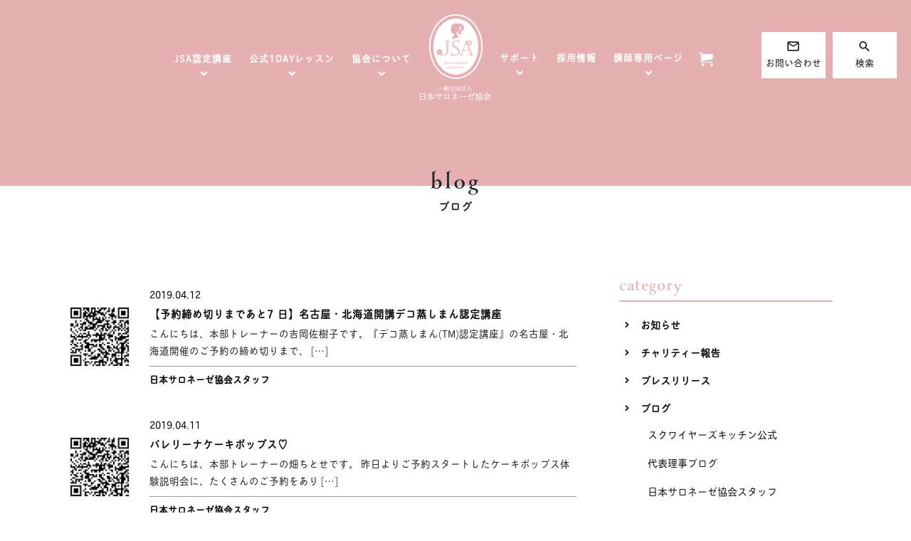

--- FILE ---
content_type: text/html; charset=UTF-8
request_url: https://salone-ze.or.jp/blog/blog03/page/31/
body_size: 917095
content:
<!DOCTYPE html>
<html lang="ja">
<head>
	<meta charset="UTF-8">
	<meta http-equiv="X-UA-Compatible" content="IE=edge"/>
	<meta name="viewport" content="width=device-width,initial-scale=1.0,minimum-scale=1.0">
	<title>ブログ｜日本サロネーゼ協会スタッフ | ページ 31 | 資格が取れる日本サロネーゼ協会</title>
	<!-- OGP -->
	<meta property="og:title" content="ブログ｜日本サロネーゼ協会スタッフ | ページ 31 | 資格が取れる日本サロネーゼ協会" />
	<meta property="og:type" content="article" />
	<meta property="og:url" content="https://salone-ze.or.jp/blog/blog03/page/31/" />
	<meta property="og:image" content="https://salone-ze.or.jp/dist/ico/ogp.jpg" />
	<meta property="og:site_name" content="資格が取れる日本サロネーゼ協会" />
	<meta property="og:description" content="日本サロネーゼ協会スタッフ のページ。 『好きを仕事に出来る輝く女性を創り出す』〜 サロネーゼというライフワークを未来の女性へ〜 育児や仕事をしながら自分の「好き」や「得意」を生かし、 自宅教室を開講する為の講座開講・サポートをしています。" />
	<meta property="og:locale" content="ja_JP" />
	<meta name="twitter:card" content="summary_large_image">
	<!-- / OGP -->
	<meta name="description" content="日本サロネーゼ協会スタッフ のページ。 『好きを仕事に出来る輝く女性を創り出す』〜 サロネーゼというライフワークを未来の女性へ〜 育児や仕事をしながら自分の「好き」や「得意」を生かし、 自宅教室を開講する為の講座開講・サポートをしています。" />
	<meta name="keywords" content="サロネーゼ,資格,講座,認定,サロン,協会,芦屋,アイシング,クッキー,ケーキ" />
	<meta name="robots" content="index,follow">
	<meta name="SKYPE_TOOLBAR" content="SKYPE_TOOLBAR_PARSER_COMPATIBLE">
	<meta name="format-detection" content="telephone=no">
	<link rel="apple-touch-icon" sizes="180x180" href="/dist/ico/apple-touch-icon.png">
	<link rel="icon" type="image/png" sizes="32x32" href="/dist/ico/favicon-32x32.png">
	<link rel="icon" type="image/png" sizes="16x16" href="/dist/ico/favicon-16x16.png">
	<link rel="manifest" href="/dist/ico/site.webmanifest">
	<link rel="mask-icon" href="/dist/ico/safari-pinned-tab.svg" color="#5bbad5">
	<meta name="msapplication-TileColor" content="#2d89ef">
	<meta name="theme-color" content="#ffffff">
	<link rel="alternate" type="application/rss+xml" title="資格が取れる日本サロネーゼ協会 &raquo; フィード" href="https://salone-ze.or.jp/feed/" />
	<link rel="stylesheet" href="/dist/css/styles.css?20220714">

	<meta name='robots' content='max-image-preview:large' />
<link rel='dns-prefetch' href='//www.google.com' />
<link rel='stylesheet' id='wp-block-library-css' href='https://salone-ze.or.jp/app/wp-includes/css/dist/block-library/style.min.css?ver=6.4.3' type='text/css' media='all' />
<style id='classic-theme-styles-inline-css' type='text/css'>
/*! This file is auto-generated */
.wp-block-button__link{color:#fff;background-color:#32373c;border-radius:9999px;box-shadow:none;text-decoration:none;padding:calc(.667em + 2px) calc(1.333em + 2px);font-size:1.125em}.wp-block-file__button{background:#32373c;color:#fff;text-decoration:none}
</style>
<style id='global-styles-inline-css' type='text/css'>
body{--wp--preset--color--black: #000000;--wp--preset--color--cyan-bluish-gray: #abb8c3;--wp--preset--color--white: #ffffff;--wp--preset--color--pale-pink: #f78da7;--wp--preset--color--vivid-red: #cf2e2e;--wp--preset--color--luminous-vivid-orange: #ff6900;--wp--preset--color--luminous-vivid-amber: #fcb900;--wp--preset--color--light-green-cyan: #7bdcb5;--wp--preset--color--vivid-green-cyan: #00d084;--wp--preset--color--pale-cyan-blue: #8ed1fc;--wp--preset--color--vivid-cyan-blue: #0693e3;--wp--preset--color--vivid-purple: #9b51e0;--wp--preset--gradient--vivid-cyan-blue-to-vivid-purple: linear-gradient(135deg,rgba(6,147,227,1) 0%,rgb(155,81,224) 100%);--wp--preset--gradient--light-green-cyan-to-vivid-green-cyan: linear-gradient(135deg,rgb(122,220,180) 0%,rgb(0,208,130) 100%);--wp--preset--gradient--luminous-vivid-amber-to-luminous-vivid-orange: linear-gradient(135deg,rgba(252,185,0,1) 0%,rgba(255,105,0,1) 100%);--wp--preset--gradient--luminous-vivid-orange-to-vivid-red: linear-gradient(135deg,rgba(255,105,0,1) 0%,rgb(207,46,46) 100%);--wp--preset--gradient--very-light-gray-to-cyan-bluish-gray: linear-gradient(135deg,rgb(238,238,238) 0%,rgb(169,184,195) 100%);--wp--preset--gradient--cool-to-warm-spectrum: linear-gradient(135deg,rgb(74,234,220) 0%,rgb(151,120,209) 20%,rgb(207,42,186) 40%,rgb(238,44,130) 60%,rgb(251,105,98) 80%,rgb(254,248,76) 100%);--wp--preset--gradient--blush-light-purple: linear-gradient(135deg,rgb(255,206,236) 0%,rgb(152,150,240) 100%);--wp--preset--gradient--blush-bordeaux: linear-gradient(135deg,rgb(254,205,165) 0%,rgb(254,45,45) 50%,rgb(107,0,62) 100%);--wp--preset--gradient--luminous-dusk: linear-gradient(135deg,rgb(255,203,112) 0%,rgb(199,81,192) 50%,rgb(65,88,208) 100%);--wp--preset--gradient--pale-ocean: linear-gradient(135deg,rgb(255,245,203) 0%,rgb(182,227,212) 50%,rgb(51,167,181) 100%);--wp--preset--gradient--electric-grass: linear-gradient(135deg,rgb(202,248,128) 0%,rgb(113,206,126) 100%);--wp--preset--gradient--midnight: linear-gradient(135deg,rgb(2,3,129) 0%,rgb(40,116,252) 100%);--wp--preset--font-size--small: 13px;--wp--preset--font-size--medium: 20px;--wp--preset--font-size--large: 36px;--wp--preset--font-size--x-large: 42px;--wp--preset--spacing--20: 0.44rem;--wp--preset--spacing--30: 0.67rem;--wp--preset--spacing--40: 1rem;--wp--preset--spacing--50: 1.5rem;--wp--preset--spacing--60: 2.25rem;--wp--preset--spacing--70: 3.38rem;--wp--preset--spacing--80: 5.06rem;--wp--preset--shadow--natural: 6px 6px 9px rgba(0, 0, 0, 0.2);--wp--preset--shadow--deep: 12px 12px 50px rgba(0, 0, 0, 0.4);--wp--preset--shadow--sharp: 6px 6px 0px rgba(0, 0, 0, 0.2);--wp--preset--shadow--outlined: 6px 6px 0px -3px rgba(255, 255, 255, 1), 6px 6px rgba(0, 0, 0, 1);--wp--preset--shadow--crisp: 6px 6px 0px rgba(0, 0, 0, 1);}:where(.is-layout-flex){gap: 0.5em;}:where(.is-layout-grid){gap: 0.5em;}body .is-layout-flow > .alignleft{float: left;margin-inline-start: 0;margin-inline-end: 2em;}body .is-layout-flow > .alignright{float: right;margin-inline-start: 2em;margin-inline-end: 0;}body .is-layout-flow > .aligncenter{margin-left: auto !important;margin-right: auto !important;}body .is-layout-constrained > .alignleft{float: left;margin-inline-start: 0;margin-inline-end: 2em;}body .is-layout-constrained > .alignright{float: right;margin-inline-start: 2em;margin-inline-end: 0;}body .is-layout-constrained > .aligncenter{margin-left: auto !important;margin-right: auto !important;}body .is-layout-constrained > :where(:not(.alignleft):not(.alignright):not(.alignfull)){max-width: var(--wp--style--global--content-size);margin-left: auto !important;margin-right: auto !important;}body .is-layout-constrained > .alignwide{max-width: var(--wp--style--global--wide-size);}body .is-layout-flex{display: flex;}body .is-layout-flex{flex-wrap: wrap;align-items: center;}body .is-layout-flex > *{margin: 0;}body .is-layout-grid{display: grid;}body .is-layout-grid > *{margin: 0;}:where(.wp-block-columns.is-layout-flex){gap: 2em;}:where(.wp-block-columns.is-layout-grid){gap: 2em;}:where(.wp-block-post-template.is-layout-flex){gap: 1.25em;}:where(.wp-block-post-template.is-layout-grid){gap: 1.25em;}.has-black-color{color: var(--wp--preset--color--black) !important;}.has-cyan-bluish-gray-color{color: var(--wp--preset--color--cyan-bluish-gray) !important;}.has-white-color{color: var(--wp--preset--color--white) !important;}.has-pale-pink-color{color: var(--wp--preset--color--pale-pink) !important;}.has-vivid-red-color{color: var(--wp--preset--color--vivid-red) !important;}.has-luminous-vivid-orange-color{color: var(--wp--preset--color--luminous-vivid-orange) !important;}.has-luminous-vivid-amber-color{color: var(--wp--preset--color--luminous-vivid-amber) !important;}.has-light-green-cyan-color{color: var(--wp--preset--color--light-green-cyan) !important;}.has-vivid-green-cyan-color{color: var(--wp--preset--color--vivid-green-cyan) !important;}.has-pale-cyan-blue-color{color: var(--wp--preset--color--pale-cyan-blue) !important;}.has-vivid-cyan-blue-color{color: var(--wp--preset--color--vivid-cyan-blue) !important;}.has-vivid-purple-color{color: var(--wp--preset--color--vivid-purple) !important;}.has-black-background-color{background-color: var(--wp--preset--color--black) !important;}.has-cyan-bluish-gray-background-color{background-color: var(--wp--preset--color--cyan-bluish-gray) !important;}.has-white-background-color{background-color: var(--wp--preset--color--white) !important;}.has-pale-pink-background-color{background-color: var(--wp--preset--color--pale-pink) !important;}.has-vivid-red-background-color{background-color: var(--wp--preset--color--vivid-red) !important;}.has-luminous-vivid-orange-background-color{background-color: var(--wp--preset--color--luminous-vivid-orange) !important;}.has-luminous-vivid-amber-background-color{background-color: var(--wp--preset--color--luminous-vivid-amber) !important;}.has-light-green-cyan-background-color{background-color: var(--wp--preset--color--light-green-cyan) !important;}.has-vivid-green-cyan-background-color{background-color: var(--wp--preset--color--vivid-green-cyan) !important;}.has-pale-cyan-blue-background-color{background-color: var(--wp--preset--color--pale-cyan-blue) !important;}.has-vivid-cyan-blue-background-color{background-color: var(--wp--preset--color--vivid-cyan-blue) !important;}.has-vivid-purple-background-color{background-color: var(--wp--preset--color--vivid-purple) !important;}.has-black-border-color{border-color: var(--wp--preset--color--black) !important;}.has-cyan-bluish-gray-border-color{border-color: var(--wp--preset--color--cyan-bluish-gray) !important;}.has-white-border-color{border-color: var(--wp--preset--color--white) !important;}.has-pale-pink-border-color{border-color: var(--wp--preset--color--pale-pink) !important;}.has-vivid-red-border-color{border-color: var(--wp--preset--color--vivid-red) !important;}.has-luminous-vivid-orange-border-color{border-color: var(--wp--preset--color--luminous-vivid-orange) !important;}.has-luminous-vivid-amber-border-color{border-color: var(--wp--preset--color--luminous-vivid-amber) !important;}.has-light-green-cyan-border-color{border-color: var(--wp--preset--color--light-green-cyan) !important;}.has-vivid-green-cyan-border-color{border-color: var(--wp--preset--color--vivid-green-cyan) !important;}.has-pale-cyan-blue-border-color{border-color: var(--wp--preset--color--pale-cyan-blue) !important;}.has-vivid-cyan-blue-border-color{border-color: var(--wp--preset--color--vivid-cyan-blue) !important;}.has-vivid-purple-border-color{border-color: var(--wp--preset--color--vivid-purple) !important;}.has-vivid-cyan-blue-to-vivid-purple-gradient-background{background: var(--wp--preset--gradient--vivid-cyan-blue-to-vivid-purple) !important;}.has-light-green-cyan-to-vivid-green-cyan-gradient-background{background: var(--wp--preset--gradient--light-green-cyan-to-vivid-green-cyan) !important;}.has-luminous-vivid-amber-to-luminous-vivid-orange-gradient-background{background: var(--wp--preset--gradient--luminous-vivid-amber-to-luminous-vivid-orange) !important;}.has-luminous-vivid-orange-to-vivid-red-gradient-background{background: var(--wp--preset--gradient--luminous-vivid-orange-to-vivid-red) !important;}.has-very-light-gray-to-cyan-bluish-gray-gradient-background{background: var(--wp--preset--gradient--very-light-gray-to-cyan-bluish-gray) !important;}.has-cool-to-warm-spectrum-gradient-background{background: var(--wp--preset--gradient--cool-to-warm-spectrum) !important;}.has-blush-light-purple-gradient-background{background: var(--wp--preset--gradient--blush-light-purple) !important;}.has-blush-bordeaux-gradient-background{background: var(--wp--preset--gradient--blush-bordeaux) !important;}.has-luminous-dusk-gradient-background{background: var(--wp--preset--gradient--luminous-dusk) !important;}.has-pale-ocean-gradient-background{background: var(--wp--preset--gradient--pale-ocean) !important;}.has-electric-grass-gradient-background{background: var(--wp--preset--gradient--electric-grass) !important;}.has-midnight-gradient-background{background: var(--wp--preset--gradient--midnight) !important;}.has-small-font-size{font-size: var(--wp--preset--font-size--small) !important;}.has-medium-font-size{font-size: var(--wp--preset--font-size--medium) !important;}.has-large-font-size{font-size: var(--wp--preset--font-size--large) !important;}.has-x-large-font-size{font-size: var(--wp--preset--font-size--x-large) !important;}
.wp-block-navigation a:where(:not(.wp-element-button)){color: inherit;}
:where(.wp-block-post-template.is-layout-flex){gap: 1.25em;}:where(.wp-block-post-template.is-layout-grid){gap: 1.25em;}
:where(.wp-block-columns.is-layout-flex){gap: 2em;}:where(.wp-block-columns.is-layout-grid){gap: 2em;}
.wp-block-pullquote{font-size: 1.5em;line-height: 1.6;}
</style>
<link rel='stylesheet' id='wp-members-css' href='https://salone-ze.or.jp/app/wp-content/plugins/wp-members/assets/css/forms/generic-no-float.min.css?ver=3.5.5.1' type='text/css' media='all' />

    <style>
        .grecaptcha-badge{display: none !important;}
        .mw_wp_form_confirm .form__confirm__hidden{ display:none;}
        .form__pp { font-size:14px; line-height:1.8; margin-top:40px; text-align:center;}
        @media( max-width: 575px){ 
            .form__pp { font-size:12px; text-align:left;}
            .form__pp br { display:none;}
        }
    </style>	<noscript>
		<link rel="stylesheet" href="/dist/css/icons.css">
		<link rel="stylesheet" href="/dist/css/noscript.css">
	</noscript>
</head>
<body class="archive paged category category-blog03 category-8 paged-31 category-paged-31" data-root="/">
	<div id="page">
		<div id="barba-wrapper">
			<div class="barba-container">
									<header id="header">
					<div id="header--bg">
						<div class="d-flex align-items-center" id="gnav">
							<div id="gnav-l">
								<nav>
									<ul>
										<li><a href="" class="dropdown-trigger not-active-link"><span>JSA認定講座</span></a></li>
										<li><a href="" class="dropdown-trigger not-active-link"><span>公式1DAYレッスン</span></a></li>
										<li><a href="" class="dropdown-trigger not-active-link"><span>協会について</span></a></li>
									</ul>
								</nav>
							</div>
							<div id="header--logo">
								<h1 id="logo">
									<a href="/">
										<svg version="1.1" x="0px" y="0px" viewBox="0 0 233.3 282.6">
											<title>一般社団法人 日本サロネーゼ協会</title>
											<path class="st0" d="M180.4,31.8C163.8,11.3,141.6,0,117.8,0s-46,11.3-62.6,31.8C39,51.7,30.1,78.1,30.1,106s8.9,54.3,25.1,74.2C71.8,200.7,94,212,117.8,212s46-11.3,62.6-31.8c16.2-19.9,25.1-46.3,25.1-74.2S196.6,51.8,180.4,31.8z M177,177.5c-15.1,18.6-36,30.1-59.2,30.1s-44.1-11.5-59.2-30.1c-14.9-18.3-24.1-43.6-24.1-71.4c0-27.9,9.2-53.1,24.1-71.5C73.7,16,94.6,4.5,117.8,4.5S161.9,16,177,34.6c14.9,18.3,24.1,43.6,24.1,71.5C201.1,133.9,191.9,159.2,177,177.5z"/>
											<path class="st0" d="M135.9,172.8c-0.9,0-1.6,0.9-1.6,2.4s0.8,2.8,1.7,2.8s1.7-1.2,1.7-2.6C137.7,174.6,137.2,172.8,135.9,172.8z"/>
											<path class="st0" d="M91.5,175.4c-0.2,0-0.5,0.2-0.7,0.3c-0.8,0.4-0.8,0.8-0.8,1.1c0,0.6,0.3,0.8,0.6,0.8c0.6,0,1-0.4,1-1.3v-0.7C91.7,175.4,91.6,175.4,91.5,175.4z"/>
											<path class="st0" d="M84.7,160.4c-0.2,0-0.5,0.2-0.7,0.3c-0.8,0.4-0.8,0.8-0.8,1.1c0,0.6,0.3,0.8,0.6,0.8c0.6,0,1-0.4,1-1.3v-0.7C84.8,160.4,84.7,160.4,84.7,160.4z"/>
											<path class="st0" d="M90.6,163c1,0,1.9-0.9,1.9-2.4s-1-2.3-2-2.3c-1.2,0-1.2,0.8-1.2,1.1v2.4C89.4,162.9,90.2,163,90.6,163z"/>
											<path class="st0" d="M106.9,172.8c-0.9,0-1.6,0.9-1.6,2.4s0.8,2.8,1.7,2.8s1.7-1.2,1.7-2.6C108.7,174.6,108.3,172.8,106.9,172.8z"/>
											<path class="st0" d="M97.4,160.4c-0.2,0-0.5,0.2-0.7,0.3c-0.8,0.4-0.8,0.8-0.8,1.1c0,0.6,0.3,0.8,0.6,0.8c0.6,0,1-0.4,1-1.3v-0.7C97.6,160.4,97.5,160.4,97.4,160.4z"/>
											<path class="st0" d="M122.9,175.4c-0.2,0-0.5,0.2-0.7,0.3c-0.8,0.4-0.8,0.8-0.8,1.1c0,0.6,0.3,0.8,0.6,0.8c0.6,0,1-0.4,1-1.3v-0.7C123.1,175.4,123,175.4,122.9,175.4z"/>
											<path class="st0" d="M118.2,160.5c0-0.1-0.1-0.1-0.1-0.1c-0.2,0-0.5,0.2-0.7,0.3c-0.8,0.4-0.8,0.8-0.8,1.1c0,0.6,0.3,0.8,0.6,0.8c0.6,0,1-0.4,1-1.3V160.5z"/>
											<path class="st0" d="M140.5,160.4c-0.2,0-0.5,0.2-0.7,0.3c-0.8,0.4-0.8,0.8-0.8,1.1c0,0.6,0.3,0.8,0.6,0.8c0.6,0,1-0.4,1-1.3v-0.7C140.6,160.4,140.5,160.4,140.5,160.4z"/>
											<path class="st0" d="M154.5,96l-2.1-5.7l-1,2.8l1.7,4.6C153.9,97.3,154.3,96.7,154.5,96z"/>
											<path class="st0" d="M153.2,97.6l13.5,36.1h2l-13.6-36.1C154.5,97.5,153.8,97.5,153.2,97.6z"/>
											<path class="st0" d="M142.7,117.6c2.7,0.4,5.6,0.5,8.5,0.5c2.8,0,5.6-0.1,8.5-0.5c-1.6-5.1-5.3-15-8.7-21.9C148.2,101.6,144,114.1,142.7,117.6z"/>
											<path class="st0" d="M169.7,40.5c-13.3-16.4-31.7-26.6-51.9-26.6S79.2,24.1,65.9,40.5C52.3,57.2,44,80.4,44,106s8.4,48.8,21.9,65.5c13.3,16.4,31.7,26.6,51.9,26.6s38.6-10.2,51.9-26.6c13.6-16.7,21.9-39.9,21.9-65.5C191.6,80.4,183.2,57.3,169.7,40.5z M168.3,89c1.7,0,3,1.7,4.6,0.5c-1.6,1-2.1,2.7-3.5,3.7c-1.5,1.2-3,0.6-4.6,0.8l-0.4,0.2c0.9-1.9,2.9-3.3,5.1-3.6c-1.9-0.3-4,0.3-4.9,2C165.3,90.9,166.3,88.9,168.3,89z M159.8,100.4c-0.8-1.9,0.6-3.5,2-4.8c-1.3,1.5-1,3.7,0,5.3c-0.6-2.2,0-4.5,1.4-6.1l-0.1,0.5c0.4,1.6,1.5,2.7,1,4.6c-0.5,1.6-1.8,2.7-2.2,4.6C162.5,102.5,160.5,102,159.8,100.4z M164,95.2l-0.4-0.3c2.1,0.2,4.1,1.5,5.2,3.5c-0.4-1.9-1.7-3.6-3.7-3.9c1.9-0.1,4.1,0.2,4.8,2.1c0.6,1.6-0.5,3.4,1.3,4.5c-1.5-1.2-3.3-1-4.7-1.9C164.8,98.2,164.8,96.7,164,95.2z M162.2,86.5c1.1-1.3,3.2-1.2,3.3-3.3c-0.3,1.9,0.7,3.4,0.6,5.1c-0.1,1.9-1.4,2.6-2.3,4l-0.1,0.5c-0.9-2-0.7-4.3,0.5-6.2c-1.5,1.2-2.4,3.2-1.6,5.1C161.7,90.1,160.9,88.1,162.2,86.5z M159.3,87.4c1.9,0.6,2.2,2.8,2.2,4.7c-0.3-1.9-2.1-3.3-4-3.6c2,1,3.4,3,3.6,5.1l-0.3-0.4c-1.5-0.8-3-0.7-4-2.3c-0.9-1.4-0.8-3.2-2-4.7C156,88,157.7,86.9,159.3,87.4z M101,50.8c0.2-0.2,1.6-1.7,1.6-3.4c-0.5-0.2-0.9-0.7-0.9-0.7c0.2,0.1,0.6,0.2,0.9,0.2c0-0.2-0.2-0.6-0.3-0.8c-1-2.1,0.4-6.2,0.4-6.2c-0.5-1.8,0.9-3.2,0.9-3.2c-0.3,0.6-0.4,1.2-0.5,1.5c0.1-0.4,0.5-1.4,2.8-3.7c1.2-1.2,2.9-2,4.5-2.5c5.1-3.6,11-2.9,15.3-0.1c0-0.2-0.1-0.5-0.1-0.7c0-0.9,0.6-1.6,1.2-1.6c0.4,0,0.8,0.1,1.1,0.6c0.3-0.5,0.6-0.6,1.1-0.6c0.7,0,1.2,0.6,1.2,1.6c0,0.3,0,0.5-0.1,0.8c0.9-0.7,2.1-1,3.8-1c3.8,0,7.7,2.9,10.3,9.6c2.6,6.6-1.7,12.9-7.5,15.4s-4.5,3.8-3.2,4.6c1.3,0.7,4.1,0.9,4.8-1.5c1,3.4-1.6,5.7-4.4,5.1c0.4,2.1-5.3,2.5-7.3,0.1c-2.1-2.4-3.7-7,3.8-11.6c3.7-2.2,4.8-6.5,4-9.6c-0.5-2-1.7-3.9-3.4-4.3c0.1,0.2,0.2,0.4,0.2,0.7c1.6,5.3-2.1,12.2-5.2,15.3c-2.5,2.5-3,2.1-4.9,3.2c-0.5,0.8-1.9,8.3,0.2,9.3c2.1,1,7.8,8.6,7.8,8.6l0,0l0,0c-0.1,0-0.1,0-0.2,0c-6.4-0.9-11.7,0.3-15.7,1.9c8-2.5,13-0.8,13-0.8c-9.5-1.2-21.5,6.4-21.5,6.4c1.2-3.6,4.2-10.1,5.3-11.6s3.7-10.3-0.7-9.4c-4.5,0.9-6.3-0.5-6.1-2s-0.2-2.3-0.7-2.6c-0.5-0.3-0.5-0.5-0.3-0.8c0.2-0.4-0.3-0.6-0.4-0.8c-0.2-0.2-0.3-0.6,0.1-1.2c0.4-0.5,0.1-1.4,0.1-1.4C99.6,52.8,100.8,51.1,101,50.8z M114.9,135.3c-4.4,0-6.6-0.5-9.1-0.5c-1.7,0-2.3,0.2-2.9,0.2l-0.5-11.5h0.5l2.5,8c2.4,1.1,6.2,1.9,8.7,1.9c7,0,10.6-5,10.6-9.2c0-7.5-10.1-9.9-17.1-17c-2.5-2.5-4-5.1-4-8.8c0-5.2,4.2-12.1,14.2-12.1c1.7,0,3.1,0.1,4.4,0.2c1.3,0.1,2.4,0.2,3.5,0.2c1.9,0,2.7-0.1,3.4-0.2l0.2,11.2h-0.4l-2.1-7.6c-2.6-1.1-5.4-1.9-7.9-1.9c-5.6,0-9.8,3.4-9.8,8.2c0,7.1,11.3,10.3,17.8,16.6c3.6,3.6,3.9,7.3,3.9,9C130.7,127.1,127.2,135.3,114.9,135.3z M130,160.3c0,1.6-1.2,3-2.9,3c-1.9,0-3.1-1.5-3.1-2.9s1.2-2.9,3-2.9C128.5,157.5,130,158.4,130,160.3z M121,155.9c-0.2,0-0.3,0-0.3-0.2c0-0.1,0-0.1,0.4-0.2c0.3-0.1,0.8-0.3,1.1-0.4c0.3-0.1,0.3-0.2,0.4-0.2c0.1,0,0.1,0.1,0.1,0.3s0,0.9,0,1.1v5.6c0,0.7,0,0.8,0.5,0.9c0.3,0,0.4,0.1,0.4,0.2c0,0.1-0.1,0.1-0.2,0.1c-0.3,0-0.6,0-1.3,0c-0.8,0-1,0-1.2,0c-0.1,0-0.3,0-0.3-0.2c0-0.1,0.1-0.2,0.4-0.2c0.5-0.1,0.5-0.2,0.5-0.9v-5.2C121.5,156.4,121.5,156,121,155.9z M67.8,133.9v-0.5c-0.3,0.3-0.8,0.6-1.3,0.7c-1.4,0.4-2.7-0.4-3.5-1.5c-0.3-0.5-0.6-1-0.9-1.5c-0.5,0.3-1,0.6-1.5,0.8c-1.3,0.5-2.7,0.5-3.8-0.5c-1-1-1-2.5-0.4-3.8c0.2-0.5,0.5-1,0.9-1.5c-0.5-0.2-1.1-0.6-1.5-0.9c-1.1-0.9-1.8-2.1-1.4-3.5s1.7-2.1,3.1-2.3c0.6-0.1,1.2-0.1,1.8,0c-0.1-0.6,0-1.2,0-1.8c0.2-1.4,0.9-2.6,2.3-3s2.7,0.4,3.5,1.5c0.3,0.5,0.6,1,0.9,1.5c0.5-0.3,1-0.6,1.5-0.8c1.3-0.5,2.7-0.5,3.8,0.5c1,1,1,2.5,0.4,3.8c-0.2,0.5-0.5,1-0.9,1.5c0.5,0.2,1.1,0.6,1.5,0.9c1.1,0.9,1.8,2.1,1.4,3.5s-1.7,2.1-3.1,2.3c-0.3,0-0.5,0-0.8,0l0.4,1.9c1.7,1.1,4.2,2.1,6.4,2.1c3.6,0,9.3-2.1,9.3-12.1v-16c0-3.4-0.3-12.6-0.9-16.8l-8.6-1.1V87h23.8v0.3l-6.8,1.2c-0.5,5.1-0.8,10.3-0.8,15.4v14.8c0,11.2-6.2,16.6-14.8,16.6C76.1,135.5,71.2,135.1,67.8,133.9z M80.9,155.9c-0.6,0-0.6,0.4-0.6,0.9v4.1c0,1.5,0,2.4-1.2,3.6c-0.5,0.5-1.2,1-1.8,1c-0.6,0-0.9-0.4-0.9-0.7c0-0.4,0.3-0.7,0.7-0.7c0.3,0,0.5,0.2,0.7,0.5c0.1,0.2,0.2,0.3,0.4,0.3c0.9,0,0.9-2.4,0.9-3.3v-4.8c0-0.5,0-0.8-0.6-0.9c-0.3,0-0.4,0-0.4-0.2s0.2-0.2,0.3-0.2c0.2,0,1.3,0.1,1.4,0.1c0.4,0,1.1-0.1,1.5-0.1c0.1,0,0.3,0,0.3,0.2C81.3,155.9,81.2,155.9,80.9,155.9z M85.8,163.3c-0.5,0-0.7-0.4-0.9-0.7c-0.1-0.2-0.1-0.2-0.2-0.2h-0.1c-0.5,0.4-1.2,0.9-1.7,0.9c-0.9,0-1-0.9-1-1c0-0.9,0.7-1.4,2.6-2.2c0.3-0.1,0.3-0.2,0.3-0.4v-0.8c0-0.4,0-1-0.6-1c-0.7,0-1,0.8-1.1,1c-0.2,0.6-0.9,0.6-0.9,0.6c-0.1,0-0.3-0.1-0.3-0.2c0-0.4,0.8-1.7,2.7-1.7c1.2,0,1.4,0.4,1.4,0.9v3.5c0,0.4,0,0.7,0.4,0.7c0.1,0,0.3,0,0.4-0.1s0.1-0.1,0.2-0.1s0.1,0.1,0.1,0.1C87.1,162.7,86.3,163.3,85.8,163.3z M87.1,165.7c0-0.2,0.2-0.2,0.4-0.2c0.6-0.1,0.6-0.4,0.6-0.9v-4.9c0-0.8,0-1-0.4-1c-0.2,0-0.3,0-0.3-0.2c0-0.1,0-0.1,0.4-0.3c0.2-0.1,0.8-0.3,1.2-0.8c0.1-0.1,0.1-0.2,0.2-0.2s0.1,0.1,0.1,0.2v0.5c0,0.1,0,0.2,0.1,0.2s0.1,0,0.2-0.1c0.9-0.7,1.3-0.7,1.6-0.7c1.3,0,2.5,1.1,2.5,2.8c0,1.9-1.7,3-3,3c-0.4,0-0.9-0.1-1.1-0.2h-0.1c-0.1,0-0.1,0.1-0.1,0.3v1.3c0,0.5,0,0.8,0.7,0.9c0.3,0,0.4,0,0.4,0.2s-0.2,0.2-0.3,0.2c-0.2,0-0.6,0-1.4,0c-1.1,0-1.3,0-1.4,0C87.3,165.9,87.1,165.9,87.1,165.7z M92.6,178.3c-0.5,0-0.7-0.4-0.9-0.7c-0.1-0.2-0.1-0.2-0.2-0.2l-0.1,0.1c-0.5,0.4-1.2,0.9-1.7,0.9c-0.9,0-1-0.9-1-1c0-0.9,0.7-1.4,2.6-2.2c0.3-0.1,0.3-0.2,0.3-0.4V174c0-0.4,0-1-0.6-1c-0.7,0-1,0.8-1.1,1c-0.2,0.6-0.9,0.6-0.9,0.6c-0.1,0-0.3-0.1-0.3-0.2c0-0.4,0.8-1.7,2.7-1.7c1.2,0,1.4,0.4,1.4,0.9v3.5c0,0.4,0,0.7,0.4,0.7c0.1,0,0.3-0.1,0.4-0.1c0.1-0.1,0.1-0.1,0.2-0.1s0.1,0.1,0.1,0.1S93.2,178.3,92.6,178.3z M96.1,178.3c-0.7,0-1.5-0.3-1.6-0.3c-0.1-0.1-0.1-0.2-0.1-0.5v-0.9c0,0,0-0.2,0.2-0.2c0.1,0,0.2,0.1,0.3,0.3c0.1,0.2,0.4,1.3,1.4,1.3c0.6,0,1.2-0.4,1.2-1c0-0.7-0.6-0.9-1.4-1.3c-0.7-0.3-1.6-0.6-1.6-1.5c0-0.7,0.6-1.7,2.2-1.7c0.2,0,1.1,0.1,1.2,0.1c0.3,0,0.3,0.2,0.3,0.4v0.7c0,0.1,0,0.2-0.1,0.2s-0.1,0-0.2-0.3c-0.1-0.2-0.4-0.9-1.2-0.9c-0.5,0-1,0.3-1,0.7c0,0.5,0.3,0.6,1.5,1.1c0.4,0.2,1.5,0.6,1.5,1.7C98.5,177.3,97.8,178.3,96.1,178.3z M97.7,162.6c-0.1-0.2-0.1-0.2-0.2-0.2h-0.1c-0.5,0.4-1.2,0.9-1.7,0.9c-0.9,0-1-0.9-1-1c0-0.9,0.7-1.4,2.6-2.2c0.3-0.1,0.3-0.2,0.3-0.4v-0.8c0-0.4,0-1-0.6-1c-0.7,0-1,0.8-1.1,1c-0.2,0.6-0.9,0.6-0.9,0.6c-0.1,0-0.3-0.1-0.3-0.2c0-0.4,0.8-1.7,2.7-1.7c1.2,0,1.4,0.4,1.4,0.9v3.5c0,0.4,0,0.7,0.4,0.7c0.1,0,0.3,0,0.4-0.1c0.1-0.1,0.1-0.1,0.2-0.1c0.1,0,0.1,0.1,0.1,0.1c0,0.3-0.8,0.9-1.3,0.9C98,163.3,97.8,162.9,97.7,162.6z M101,178.3c-0.7,0-1.5-0.3-1.6-0.3c-0.1-0.1-0.1-0.2-0.1-0.5v-0.9c0,0,0-0.2,0.2-0.2c0.1,0,0.2,0.1,0.3,0.3s0.4,1.3,1.4,1.3c0.6,0,1.2-0.4,1.2-1c0-0.7-0.6-0.9-1.4-1.3c-0.7-0.3-1.6-0.6-1.6-1.5c0-0.7,0.6-1.7,2.2-1.7c0.2,0,1.1,0.1,1.2,0.1c0.3,0,0.3,0.2,0.3,0.4v0.7c0,0.1,0,0.2-0.1,0.2s-0.1,0-0.2-0.3c-0.1-0.2-0.4-0.9-1.2-0.9c-0.5,0-1,0.3-1,0.7c0,0.5,0.3,0.6,1.5,1.1c0.4,0.2,1.5,0.6,1.5,1.7C103.4,177.3,102.6,178.3,101,178.3z M103.7,163.1c0-0.1,0.1-0.2,0.4-0.2c0.5-0.1,0.5-0.2,0.5-0.9v-2.2c0-0.6,0-1.5-1.2-1.5c-0.4,0-0.8,0.1-1,0.4c-0.2,0.2-0.2,0.4-0.2,0.7v2.6c0,0.7,0,0.8,0.5,0.9c0.3,0,0.4,0.1,0.4,0.2c0,0.1-0.1,0.1-0.2,0.1c-0.2,0-1.1,0-1.3,0s-1.1,0-1.3,0c-0.1,0-0.2,0-0.2-0.2c0-0.1,0.1-0.2,0.4-0.2c0.5-0.1,0.5-0.2,0.5-0.9v-2.3c0-0.6,0-0.9-0.4-0.9c-0.2,0-0.3,0-0.3-0.2c0-0.1,0-0.1,0.2-0.2c0.1,0,0.9-0.4,1.3-0.8c0.1-0.1,0.2-0.2,0.3-0.2s0.1,0.1,0.1,0.2v0.6c0,0.2,0,0.2,0.1,0.2s0.1,0,0.2-0.1c0.8-0.7,1.1-0.9,1.8-0.9c0.8,0,1.7,0.4,1.7,1.6v2.9c0,0.7,0,0.8,0.5,0.9c0.3,0,0.4,0.1,0.4,0.2c0,0.1-0.1,0.1-0.2,0.1c-0.2,0-1.1,0-1.3,0s-1.1,0-1.3,0C103.8,163.3,103.7,163.3,103.7,163.1z M107.1,178.3c-1.9,0-3.1-1.5-3.1-2.9s1.2-2.9,3-2.9c1.4,0,3,0.9,3,2.8C110,177,108.8,178.3,107.1,178.3z M110.5,162.5v-0.9c0,0,0-0.2,0.2-0.2c0.1,0,0.2,0.1,0.3,0.3s0.4,1.3,1.4,1.3c0.6,0,1.2-0.4,1.2-1c0-0.7-0.6-0.9-1.4-1.3c-0.7-0.3-1.6-0.6-1.6-1.5c0-0.7,0.6-1.7,2.2-1.7c0.2,0,1.1,0.1,1.2,0.1c0.3,0,0.3,0.2,0.3,0.4v0.7c0,0,0,0.2-0.1,0.2s-0.1,0-0.2-0.3c-0.1-0.2-0.4-0.9-1.2-0.9c-0.5,0-1,0.3-1,0.7c0,0.5,0.3,0.6,1.5,1.1c0.4,0.2,1.5,0.6,1.5,1.7c0,0.9-0.8,2-2.4,2c-0.7,0-1.5-0.3-1.6-0.3C110.5,162.9,110.5,162.8,110.5,162.5z M113.9,178.3c-1.4,0-3.1-0.8-3.1-2.7c0-2,1.8-3.1,3.4-3.1c0.2,0,1.9,0.1,1.9,0.8c0,0.2-0.1,0.9-0.4,0.9c-0.2,0-0.4-0.2-0.8-0.7c-0.4-0.5-0.6-0.7-1-0.7c-0.5,0-1.8,0.6-1.8,2.5c0,1.3,1.2,2.3,2.3,2.3c0.6,0,1.2-0.2,1.4-0.4l0.1-0.1c0.1,0,0.1,0,0.1,0.1C116.1,177.5,115.2,178.3,113.9,178.3z M115.3,162.3c0-0.9,0.7-1.4,2.6-2.2c0.3-0.1,0.3-0.2,0.3-0.4v-0.8c0-0.4,0-1-0.6-1c-0.7,0-1,0.8-1.1,1c-0.2,0.6-0.9,0.6-0.9,0.6c-0.1,0-0.3-0.1-0.3-0.2c0-0.4,0.8-1.7,2.7-1.7c1.2,0,1.4,0.4,1.4,0.9v3.5c0,0.4,0,0.7,0.4,0.7c0.1,0,0.3,0,0.4-0.1c0.1-0.1,0.1-0.1,0.2-0.1c0.1,0,0.1,0.1,0.1,0.1c0,0.3-0.8,0.9-1.3,0.9s-0.7-0.4-0.9-0.7c-0.1-0.2-0.1-0.2-0.2-0.2H118c-0.5,0.4-1.2,0.9-1.7,0.9C115.4,163.3,115.3,162.5,115.3,162.3z M118.9,171.2c0,0.3-0.3,0.7-0.7,0.7s-0.7-0.3-0.7-0.7c0-0.3,0.3-0.7,0.7-0.7C118.6,170.5,118.9,170.8,118.9,171.2z M119.5,178.3c-0.2,0-0.7-0.1-1.3-0.1c-0.5,0-1.1,0.1-1.3,0.1c-0.1,0-0.2,0-0.2-0.2c0-0.1,0.1-0.2,0.4-0.2c0.5-0.1,0.5-0.2,0.5-0.9v-2.4c0-0.6-0.1-0.8-0.6-0.8c0,0-0.2,0-0.2-0.2c0-0.1,0-0.1,0.2-0.2c0.6-0.2,0.9-0.4,1.1-0.5c0.1-0.1,0.5-0.4,0.6-0.4s0.1,0.2,0.1,0.4v4c0,0.7,0,0.8,0.5,0.9c0.3,0,0.4,0.1,0.4,0.2C119.7,178.3,119.6,178.3,119.5,178.3z M124,178.3c-0.5,0-0.7-0.4-0.9-0.7c-0.1-0.2-0.1-0.2-0.2-0.2l-0.1,0.1c-0.5,0.4-1.2,0.9-1.7,0.9c-0.9,0-1-0.9-1-1c0-0.9,0.7-1.4,2.6-2.2c0.3-0.1,0.3-0.2,0.3-0.4V174c0-0.4,0-1-0.6-1c-0.7,0-1,0.8-1.1,1c-0.2,0.6-0.9,0.6-0.9,0.6c-0.1,0-0.3-0.1-0.3-0.2c0-0.4,0.8-1.7,2.7-1.7c1.2,0,1.4,0.4,1.4,0.9v3.5c0,0.4,0,0.7,0.4,0.7c0.1,0,0.3-0.1,0.4-0.1c0.1-0.1,0.1-0.1,0.2-0.1c0.1,0,0.1,0.1,0.1,0.1C125.3,177.7,124.6,178.3,124,178.3z M127.5,178.3c-0.6,0-1.2-0.4-1.2-1.3v-3.6c0-0.2-0.1-0.2-0.3-0.2c-0.1,0-0.2,0-0.3,0s-0.2,0-0.2-0.1s0.1-0.2,0.2-0.2l0.3-0.2c0.3-0.1,0.7-0.5,1.1-1.1c0-0.1,0.1-0.1,0.2-0.1c0,0,0.2,0,0.2,0.2v0.8c0,0.2,0.1,0.3,0.3,0.3h0.7c0.2,0,0.3,0,0.4,0c0.1,0,0.2,0,0.2,0.2s-0.1,0.3-0.2,0.3c-0.2,0-0.5,0-1.1,0c-0.2,0-0.2,0-0.2,0.3v3c0,0.6,0.1,1.1,0.7,1.1c0.2,0,0.4,0,0.8-0.3h0.1c0.1,0,0.1,0.1,0.1,0.1C129.2,177.6,128.4,178.3,127.5,178.3z M132.3,178.3c-0.2,0-0.7-0.1-1.3-0.1c-0.5,0-1.1,0.1-1.3,0.1c-0.1,0-0.2,0-0.2-0.2c0-0.1,0.1-0.2,0.4-0.2c0.5-0.1,0.5-0.2,0.5-0.9v-2.4c0-0.6-0.1-0.8-0.6-0.8c0,0-0.2,0-0.2-0.2c0-0.1,0.1-0.1,0.2-0.2c0.6-0.2,0.9-0.4,1.1-0.5c0.1-0.1,0.5-0.4,0.6-0.4s0.1,0.2,0.1,0.4v4c0,0.7,0,0.8,0.5,0.9c0.3,0,0.4,0.1,0.4,0.2C132.5,178.3,132.4,178.3,132.3,178.3z M131.1,158.7c-0.2,0-0.3,0-0.3-0.2c0-0.1,0-0.1,0.2-0.2c0.1,0,0.9-0.4,1.3-0.8c0.1-0.1,0.2-0.2,0.3-0.2s0.1,0.1,0.1,0.2v0.6c0,0.2,0,0.2,0.1,0.2s0.1,0,0.2-0.1c0.8-0.7,1.1-0.9,1.8-0.9c0.8,0,1.7,0.4,1.7,1.6v2.9c0,0.7,0,0.8,0.5,0.9c0.3,0,0.4,0.1,0.4,0.2c0,0.1-0.1,0.1-0.2,0.1c-0.2,0-1.1,0-1.3,0s-1.1,0-1.3,0c-0.1,0-0.2,0-0.2-0.2c0-0.1,0.1-0.2,0.4-0.2c0.5-0.1,0.5-0.2,0.5-0.9v-2.2c0-0.6,0-1.5-1.2-1.5c-0.4,0-0.8,0.1-1,0.4c-0.2,0.2-0.2,0.4-0.2,0.7v2.6c0,0.7,0,0.8,0.5,0.9c0.3,0,0.4,0.1,0.4,0.2c0,0.1-0.1,0.1-0.2,0.1c-0.2,0-1.1,0-1.3,0s-1.1,0-1.3,0c-0.1,0-0.2,0-0.2-0.2c0-0.1,0.1-0.2,0.4-0.2c0.5-0.1,0.5-0.2,0.5-0.9v-2C131.5,159,131.5,158.8,131.1,158.7z M131,170.5c0.4,0,0.7,0.3,0.7,0.7c0,0.3-0.3,0.7-0.7,0.7s-0.7-0.3-0.7-0.7S130.6,170.5,131,170.5z M136,178.3c-1.9,0-3.1-1.5-3.1-2.9s1.2-2.9,3-2.9c1.4,0,3,0.9,3,2.8C138.9,177,137.7,178.3,136,178.3z M142.2,162.6c0.1,0,0.3,0,0.4-0.1c0.1-0.1,0.1-0.1,0.2-0.1c0.1,0,0.1,0.1,0.1,0.1c0,0.3-0.8,0.9-1.3,0.9s-0.7-0.4-0.9-0.7c-0.1-0.2-0.1-0.2-0.2-0.2h-0.1c-0.5,0.4-1.2,0.9-1.7,0.9c-0.9,0-1-0.9-1-1c0-0.9,0.7-1.4,2.6-2.2c0.3-0.1,0.3-0.2,0.3-0.4V159c0-0.4,0-1-0.6-1c-0.7,0-1,0.8-1.1,1c-0.2,0.6-0.9,0.6-0.9,0.6c-0.1,0-0.3-0.1-0.3-0.2c0-0.4,0.8-1.7,2.7-1.7c1.2,0,1.4,0.4,1.4,0.9v3.5C141.8,162.3,141.8,162.6,142.2,162.6z M146,178.3c-0.2,0-1.1-0.1-1.3-0.1s-1.1,0.1-1.3,0.1c-0.1,0-0.2,0-0.2-0.2c0-0.1,0.1-0.2,0.4-0.2c0.5-0.1,0.5-0.2,0.5-0.9v-2.2c0-0.6,0-1.5-1.2-1.5c-0.4,0-0.8,0.1-1,0.4c-0.2,0.2-0.2,0.4-0.2,0.7v2.6c0,0.7,0,0.8,0.5,0.9c0.3,0,0.4,0.1,0.4,0.2c0,0.1-0.1,0.1-0.2,0.1c-0.2,0-1.1-0.1-1.3-0.1s-1.1,0.1-1.3,0.1c-0.1,0-0.2,0-0.2-0.2c0-0.1,0.1-0.2,0.4-0.2c0.5-0.1,0.5-0.2,0.5-0.9v-2.3c0-0.6,0-0.9-0.4-0.9c-0.2,0-0.3,0-0.3-0.2c0-0.1,0-0.1,0.2-0.2c0.1,0,0.9-0.4,1.3-0.8c0.1-0.1,0.2-0.2,0.3-0.2s0.1,0.1,0.1,0.2v0.6c0,0.2,0,0.2,0,0.2c0.1,0,0.1,0,0.2-0.1c0.8-0.7,1.1-0.9,1.8-0.9c0.8,0,1.7,0.4,1.7,1.6v2.9c0,0.7,0,0.8,0.5,0.9c0.3,0,0.4,0.1,0.4,0.2C146.2,178.3,146,178.3,146,178.3z M143.4,158.8c0,0-0.2,0-0.2-0.2c0-0.1,0.1-0.1,0.2-0.2c0.6-0.2,0.9-0.4,1.1-0.5c0.1-0.1,0.5-0.4,0.6-0.4s0.1,0.2,0.1,0.4v4c0,0.7,0,0.8,0.5,0.9c0.3,0,0.4,0.1,0.4,0.2c0,0.1-0.1,0.1-0.2,0.1c-0.2,0-0.7,0-1.3,0c-0.5,0-1.1,0-1.3,0c-0.1,0-0.2,0-0.2-0.2c0-0.1,0.1-0.2,0.4-0.2c0.5-0.1,0.5-0.2,0.5-0.9v-2.4C144,159,143.9,158.9,143.4,158.8z M143.9,156.1c0-0.3,0.3-0.7,0.7-0.7s0.7,0.3,0.7,0.7c0,0.3-0.3,0.7-0.7,0.7S143.9,156.5,143.9,156.1z M148.3,163.3c-0.7,0-1.5-0.3-1.6-0.3c-0.1-0.1-0.1-0.2-0.1-0.5v-0.9c0,0,0-0.2,0.2-0.2c0.1,0,0.2,0.1,0.3,0.3s0.4,1.3,1.4,1.3c0.6,0,1.2-0.4,1.2-1c0-0.7-0.6-0.9-1.4-1.3c-0.7-0.3-1.6-0.6-1.6-1.5c0-0.7,0.6-1.7,2.2-1.7c0.2,0,1.1,0.1,1.2,0.1c0.3,0,0.3,0.2,0.3,0.4v0.7c0,0,0,0.2-0.1,0.2s-0.1,0-0.2-0.3c-0.1-0.2-0.4-0.9-1.2-0.9c-0.5,0-1,0.3-1,0.7c0,0.5,0.3,0.6,1.5,1.1c0.4,0.2,1.5,0.6,1.5,1.7C150.7,162.3,150,163.3,148.3,163.3z M156.4,159.5h-3.3c-0.2,0-0.3,0-0.3,0.7c0,1.4,0.9,2.4,2.2,2.4c0.6,0,1.1-0.2,1.4-0.5c0.2-0.2,0.2-0.2,0.3-0.2s0.1,0.1,0.1,0.1c0,0.2-0.9,1.3-2.4,1.3c-1.6,0-2.9-1.1-2.9-2.8c0-1.8,1.4-3,3.1-3c1.9,0,2.3,1.4,2.3,1.8C156.7,159.5,156.6,159.5,156.4,159.5z M156.7,135v-0.3l8-1.1c-0.6-4.4-2.4-9.9-4.3-13.7h-18.5c-1.3,3.8-3.6,10-4.2,13.7l7.7,1.1v0.3h-16.5v-0.3l5.4-1.1c1.3-2.4,2.6-5.5,3.6-8.4l13.6-38.6h2.4l2.5,6.6c1.2-0.5,2.8,0,4.1,0.5c-1.3-0.3-2.5,0.1-3.5,0.9l0.2,0.5c1.5-0.7,3.1-0.9,4.7-0.5l-0.5,0.1c-1.2,1-1.7,2.3-3.3,2.8l8.6,22.9c1.7,4.5,3.6,8.7,5.8,13.1l4.9,1.1v0.3L156.7,135L156.7,135z"/>
											<path class="st0" d="M124.4,115.7c-3.3-3.2-11.2-7.4-14.6-10.7c-2.7-2.7-3.4-5.4-3.4-7.5c0-4,3.3-9.7,12.5-10v-0.3h-1.1c-7.3,0-13.2,4.6-13.2,11.5c0,2.3,0.8,5,3.6,7.7c4.4,4.4,11,7.6,14.5,11.1c2.3,2.3,3,4.6,3,6.6c0,4.9-4,9.9-11.3,10.1v0.3c8.5,0.3,13.5-5.4,13.5-10.7C127.9,120.8,127.2,118.4,124.4,115.7z"/>
											<path class="st0" d="M127.1,163c0.9,0,1.7-1.2,1.7-2.6c0-0.9-0.4-2.6-1.8-2.6c-0.9,0-1.6,0.9-1.6,2.4C125.3,161.7,126.1,163,127.1,163z"/>
											<path class="st0" d="M154.4,157.8c-1.1,0-1.5,1-1.5,1.2c0,0.1,0,0.1,0.3,0.1h1.3c0.5,0,0.8-0.3,0.8-0.6C155.5,157.8,154.6,157.8,154.4,157.8z"/>
											<path class="st0" d="M89.1,120.2V88.3h-2.3v34.3c0,4-1.9,11.5-9.9,11.6l0.1,0.3C86.3,134.1,89.1,128.4,89.1,120.2z"/>
											<path class="st0" d="M67,123.7c-0.1-0.3-0.5-0.4-1.1-0.3c0.4-0.4,0.5-0.9,0.4-1.1c-0.2-0.2-0.7,0-1.1,0.3c0.1-0.6,0-1.1-0.2-1.1c-0.3-0.1-0.6,0.3-0.8,0.8c-0.2-0.6-0.5-0.9-0.8-0.9c-0.3,0.1-0.4,0.5-0.3,1.1c-0.4-0.4-0.9-0.5-1.1-0.4c-0.2,0.2,0,0.7,0.3,1.1c-0.6-0.1-1.1,0-1.1,0.2c-0.1,0.3,0.3,0.6,0.8,0.8c-0.6,0.2-0.9,0.5-0.9,0.8c0.1,0.3,0.5,0.4,1.1,0.3c-0.4,0.4-0.5,0.9-0.4,1.1c0.2,0.2,0.7,0,1.1-0.3c-0.1,0.6,0,1.1,0.2,1.1c0.3,0.1,0.6-0.3,0.8-0.8c0.2,0.6,0.5,0.9,0.8,0.9c0.3-0.1,0.4-0.5,0.3-1.1c0.4,0.4,0.9,0.5,1.1,0.4c0.2-0.2,0-0.7-0.3-1.1c0.6,0.1,1.1,0,1.1-0.2c0.1-0.3-0.3-0.6-0.8-0.8C66.6,124.2,67,123.9,67,123.7z M65.6,124.8c-0.2,0.8-1.1,1.3-2,1.1s-1.3-1.1-1.1-2c0.2-0.8,1.1-1.3,2-1.1C65.3,123.1,65.8,124,65.6,124.8z"/>
											<g>
												<path class="st0" d="M73.2,242.5l0.8-1.2c0.1-0.1,0.2-0.2,0.3-0.2c0.1,0,0.2,0.1,0.3,0.2l1.6,1.5c0,0,0.2,0.2,0.2,0.4c0,0.4-0.3,0.4-0.5,0.4h-15c-0.4,0-0.7,0-1.5,0.1l-0.4-1.2c0.5,0,1.1,0.1,1.9,0.1L73.2,242.5L73.2,242.5z"/>
												<path class="st0" d="M83.9,236.5c0.1-0.1,0.1-0.2,0.3-0.2c0.1,0,0.2,0.1,0.3,0.1l1,0.9c0.1,0.1,0.2,0.2,0.2,0.4c0,0.2-0.1,0.2-0.6,0.7v3.7c0.8-0.1,0.9-0.2,1.1-0.2l-0.3-0.2c1.1-1.8,1.3-3.4,1.3-5.2c0-0.6,0-1.1-0.1-1.5l1.6,0.7h2l0.4-0.5c0.1-0.1,0.1-0.2,0.2-0.2s0.2,0.1,0.3,0.1l1.1,1c0.1,0.1,0.2,0.2,0.2,0.3c0,0.2-0.1,0.3-0.7,0.7v2.5c0,0.4,0,0.5,0.6,0.5c0.7,0,0.8,0,1-0.3c0.2-0.4,0.3-1.1,0.5-1.8h0.4c0,0.6,0.1,1.7,0.1,1.8c0,0.1,0.3,0.4,0.4,0.5s0.1,0.3,0.1,0.4c0,0.9-1,0.9-2.5,0.9c-1.8,0-1.9-0.1-1.9-1.6v-3.3h-2.4c-0.1,1.2-0.3,3.7-2.4,5.2h0.2l0.1,0.4c-0.4,0.2-0.6,0.2-1.4,0.5v5.3c0,0.3,0,1.7,0,2c0,1.2-0.2,1.7-1.9,1.8c0-0.9-0.4-1.1-1.9-1.6v-0.4l2,0.1c0.3,0,0.4-0.1,0.4-0.4v-6.3c-0.1,0.1-0.9,0.2-1,0.3v2.2c0,0.3,0,2,0,2.1c0,0.3,0,0.6-0.7,0.6c-0.3,0-0.3-0.1-0.3-0.4c0-0.4,0-2,0-2.3v-2l-1,0.2c-0.1,2.6-0.2,5.6-2.2,7.9l-0.3-0.2c0.7-1.7,1.3-3.5,1.3-7.4c-0.1,0-0.2,0.1-0.4,0.1c-0.1,0.3-0.2,0.4-0.4,0.4c-0.1,0-0.2-0.1-0.3-0.4l-0.4-1.6c0.5,0,1,0,1.5,0v-4.3c0-0.8,0-1.2-0.1-2.1l1.5,0.7h0.3c0.2-0.7,0.4-1.9,0.3-2.7l1.7,0.4c0.3,0.1,0.5,0.1,0.5,0.3c0,0.3-0.2,0.3-0.7,0.4c-0.2,0.2-0.8,1.3-1,1.5h1.5L83.9,236.5z M83.7,238h-2.9v4.6c1-0.1,1.9-0.2,2.9-0.4V238z M81.3,238.6c0.6,0.3,1.9,1.3,1.9,2.3c0,0.7-0.4,0.8-0.7,0.8c-0.4,0-0.5-0.2-0.6-0.7c-0.2-0.6-0.4-1.4-0.9-2.2L81.3,238.6z M95.4,250.3c-0.3,0.1-1.1,0.4-1.4,1.3c-2.3-1-3.2-1.8-3.9-2.5c-0.8,0.7-1.9,1.8-4.8,2.7l-0.1-0.3c2.5-1.3,3.4-2.4,4.1-3.2c-1-1.2-1.6-2.3-2.1-4.4c-0.4,0-0.7,0-1.1,0.1l-0.4-1.1c0.5,0,1.1,0.1,1.9,0.1h4.1l0.5-0.5c0.1-0.1,0.2-0.2,0.3-0.2c0.1,0,0.2,0.1,0.3,0.2l1.1,1.1c0.2,0.2,0.2,0.3,0.2,0.4c0,0.3-0.1,0.3-0.9,0.5c-0.9,2-1.4,2.9-2.2,3.8c0.8,0.6,2,1.4,4.4,1.8V250.3z M87.6,243.9c0.6,1.6,1.2,2.4,2.4,3.5c0.7-1,1.2-1.8,1.6-3.5H87.6z"/>
												<path class="st0" d="M102.4,237.4c0.1-0.1,0.1-0.2,0.2-0.2c0.1,0,0.2,0.1,0.3,0.2l1,1.1c0.2,0.2,0.2,0.3,0.2,0.4c0,0.2-0.1,0.3-1,0.6c-0.7,1.1-1.1,1.8-2,2.9c0.4,0.2,2.7,1.1,2.7,2.4c0,0.5-0.3,1-0.7,1c-0.3,0-0.4-0.1-0.9-1.1c-0.6-1.2-0.9-1.5-1.2-1.8v6c0,0.3,0,1.8,0,2.1c0,0.3,0,0.7-1,0.7c-0.5,0-0.5-0.2-0.5-0.4c0-0.4,0-2,0-2.4v-4.8c-0.7,0.6-1.5,1.3-3,2.2l-0.2-0.3c2.6-2.5,4.1-4.5,5.2-7h-3.1c-0.3,0-0.7,0-1.4,0.1l-0.4-1.1c0.6,0,1.2,0.1,1.9,0.1h1v-1.4c0-0.4,0-1.1-0.1-2.1l1.8,0.2c0.2,0,0.5,0.1,0.5,0.3c0,0.2-0.2,0.3-0.7,0.5v2.4h0.8L102.4,237.4z M107.3,236.8c0-0.5,0-1.5-0.1-2.2l1.9,0.2c0.2,0,0.5,0.1,0.5,0.3c0,0.2-0.1,0.3-0.7,0.5v5.2h1.6l0.7-1c0.1-0.1,0.1-0.2,0.3-0.2c0.1,0,0.2,0.1,0.3,0.2l1.4,1.3c0.1,0.1,0.2,0.2,0.2,0.4c0,0.3-0.3,0.3-0.5,0.3H109v8.1h2.1l0.7-1.1c0.1-0.1,0.1-0.2,0.2-0.2c0.1,0,0.2,0.1,0.3,0.2l1.4,1.3c0.1,0.1,0.2,0.2,0.2,0.4c0,0.3-0.4,0.3-0.5,0.3h-9.2c-0.3,0-0.7,0-1.4,0.1l-0.4-1.1c0.5,0,1.1,0.1,1.9,0.1h3.1v-8.1h-2.5c-0.5,0-0.9,0-1.4,0.1l-0.4-1.1c0.6,0,1,0.1,1.9,0.1h2.4v-4.1H107.3z"/>
												<path class="st0" d="M118.3,235.8h11.3l0.5-0.7c0.1-0.1,0.2-0.2,0.3-0.2c0.2,0,0.2,0.1,0.3,0.1l1.2,1c0.1,0.1,0.2,0.2,0.2,0.4c0,0.2-0.1,0.3-0.7,0.7v11.3c0,0.4,0.1,2.3,0.1,2.5c0,0.3,0,0.7-1.2,0.7c-0.5,0-0.5-0.2-0.5-0.5v-0.7h-11.6v0.5c0,0.4,0,0.8-1.1,0.8c-0.4,0-0.6-0.2-0.6-0.5c0-0.4,0.1-2.1,0.1-2.5v-11.6c0-0.6,0-1.5-0.1-2.2L118.3,235.8z M129.7,236.7h-11.6v12.8h11.6V236.7z M124.7,239.1c0-0.4,0-1.2-0.1-1.8l1.8,0.2c0.1,0,0.4,0.1,0.4,0.3c0,0.1-0.1,0.3-0.6,0.5v2.1h0.9l0.5-0.7c0.1-0.1,0.1-0.2,0.2-0.2c0.1,0,0.2,0.1,0.3,0.2l1,1c0.1,0.1,0.2,0.2,0.2,0.4c0,0.3-0.3,0.3-0.5,0.3h-2.5v3.9c0,0.3,0.1,1.6,0.1,1.9c0,1.3-0.5,1.7-2.2,1.9c0-1-0.3-1.1-1.8-1.6v-0.4l1.8,0.1c0.6,0,0.7-0.2,0.7-0.6v-5.2h-4.3c-0.5,0-0.9,0-1.4,0.1l-0.4-1.1c0.7,0,1.1,0.1,1.9,0.1h4.2v-1.4H124.7z M120.3,242.2c1.7,0.7,2.7,1.6,2.7,2.6c0,0.5-0.3,1-0.8,1c-0.4,0-0.5-0.3-0.8-0.9c-0.4-1-1.1-2.1-1.4-2.4L120.3,242.2z"/>
												<path class="st0" d="M134.2,239c0.6,0.1,3.1,0.8,3.1,2.4c0,0.6-0.4,1-0.8,1c-0.4,0-0.4-0.1-0.9-1.2c-0.2-0.3-0.6-1-1.5-1.9L134.2,239z M139.6,238.3c-0.3,1.3-0.5,1.9-1.6,5.4c-0.3,1-0.9,2.7-1,3c0,0.1-0.1,0.4-0.1,0.6c0,0.3,0,0.4,0.5,1.6c0.1,0.3,0.3,0.8,0.3,1.2c0,0.8-0.5,1.4-1.2,1.4c-0.2,0-0.7-0.1-0.7-0.7c0-0.2,0.1-1.1,0.1-1.3c0-2.1-0.2-2.3-1.5-2.6v-0.4c0.8,0,1.1,0,1.4-0.4c0.3-0.4,1.9-4.1,3.4-7.8L139.6,238.3z M135.4,234.9c1,0.2,3.3,1.1,3.3,2.4c0,0.6-0.4,1-0.8,1c-0.4,0-0.5-0.2-0.8-0.8c-0.6-1.2-1.3-1.8-1.9-2.3L135.4,234.9z M144,236.5c0-0.6,0-1.4-0.1-2l1.9,0.2c0.2,0,0.5,0.1,0.5,0.3c0,0.3-0.5,0.5-0.7,0.5v2.6h2.3l0.7-1.1c0.1-0.1,0.2-0.2,0.3-0.2s0.2,0.1,0.3,0.2l1.4,1.4c0.1,0.1,0.2,0.2,0.2,0.4c0,0.4-0.3,0.4-0.5,0.4h-4.8v3.5h2.7l0.8-1.2c0.1-0.1,0.2-0.2,0.3-0.2s0.2,0.1,0.3,0.1l1.5,1.4c0,0,0.2,0.2,0.2,0.4c0,0.3-0.3,0.3-0.5,0.3h-5.5c-1.9,3.4-3.2,5-3.8,5.7c4.2-0.3,4.7-0.3,6.6-0.5c-0.5-1.1-0.7-1.3-2-3.1l0.3-0.3c1.2,0.7,4.3,3.1,4.3,5c0,0.8-0.5,1.2-0.9,1.2c-0.5,0-0.6-0.4-0.8-0.7c-0.3-0.9-0.4-1-0.6-1.5c-0.7,0.2-1.6,0.5-3.6,0.9c-1.5,0.3-3.5,0.6-4.4,0.8c-0.1,0.4-0.1,0.6-0.4,0.6c-0.2,0-0.3-0.2-0.4-0.4l-0.5-1.8c0.5,0,1.3,0,1.6,0c2-3.7,2.2-4.1,2.7-5.7h-3c-0.4,0-0.7,0-1.5,0.1l-0.4-1.1c0.5,0,1.1,0.1,1.9,0.1h3.4v-3.5h-2.3c-0.4,0-0.7,0-1.5,0.1l-0.4-1.1c0.5,0,1.1,0.1,1.9,0.1h2.2v-1.9H144z"/>
												<path class="st0" d="M170.1,250c-1.2,0.4-1.6,1.2-1.7,1.5c-4.7-3-6.3-8.6-6.7-12.1c-0.4,2.8-1.4,9.8-8.7,12.4l-0.2-0.3c1.9-1.3,3.6-2.8,4.8-4.8c1.7-2.7,2.6-6.6,2.6-10.3c0-0.9-0.1-1.3-0.1-1.6l2,0.2c0.2,0,0.5,0.1,0.5,0.3c0,0.1,0,0.3-0.7,0.5c0.2,7.8,4.6,12.2,8.2,13.8L170.1,250z"/>
												<path class="st0" d="M14.2,259.9l0.7-1.1c0.1-0.1,0.2-0.3,0.4-0.3c0.1,0,0.3,0.1,0.4,0.2l1.8,1.5c0.2,0.1,0.3,0.3,0.3,0.5c0,0.3-0.1,0.4-1,1.1v15.4c0,0.6,0.1,3.1,0.1,3.6c0,0.3,0,1-1.8,1c-0.7,0-0.7-0.2-0.7-1v-0.9H2.5v0.8c0,0.6,0,1.1-1.6,1.1c-0.7,0-0.9-0.2-0.9-0.7c0-0.6,0.1-2.9,0.1-3.4v-15.5c0-2-0.1-2.7-0.1-3.3l2.9,1.2h11.3V259.9z M2.5,261.3v7.7h12v-7.7H2.5z M2.5,270.3v8.1h12v-8.1H2.5z"/>
												<path class="st0" d="M47.8,275.7c-1.5,0.5-2.1,1.8-2.3,2.3c-6.5-4.4-8.5-10.4-9.4-13.2v11.1h2l1-1.4c0.1-0.1,0.2-0.3,0.4-0.3c0.2,0,0.3,0.2,0.5,0.3l1.7,1.8c0.1,0.1,0.3,0.3,0.3,0.6c0,0.5-0.5,0.5-0.6,0.5h-5.1c0,0.7,0.1,3.5,0.1,4.1c0,0.4,0,1.1-1.7,1.1c-0.7,0-0.7-0.3-0.7-0.8c0-0.1,0.1-3.3,0.1-3.9v-0.5h-2.9c-0.5,0-1,0-2.1,0.1l-0.5-1.6c0.8,0.1,1.6,0.1,2.7,0.1h2.9v-8.9c-1.5,2.8-4.6,8.4-11.1,11.7l-0.3-0.5c2.9-2.4,6.9-6.5,9.9-13.5h-7c-0.5,0-1,0-2.1,0.1l-0.5-1.6c0.8,0.1,1.6,0.1,2.7,0.1h8.4v-2.5c0-0.8,0-2-0.1-3.1l2.7,0.3c0.2,0,0.7,0.1,0.7,0.5c0,0.3-0.3,0.5-1,0.7v4h6.8l1.2-1.7c0.1-0.1,0.2-0.3,0.4-0.3c0.2,0,0.3,0.2,0.4,0.2l2.2,2.1c0,0,0.3,0.3,0.3,0.6c0,0.5-0.5,0.5-0.6,0.5h-9.9c3.8,7.9,10.3,10.3,11,10.5v0.5H47.8z"/>
												<path class="st0" d="M62.8,259.9c0.3-0.2,0.8-0.5,1.6-0.5c1.1,0,2.8,0.7,2.8,1.6c0,0.2-0.3,1.2-0.3,1.4c-0.1,0.4-0.1,0.6-0.1,2.8c0.8-0.1,1.5-0.1,2-0.2c0.2,0,1.1-0.2,1.3-0.2c0.5,0,2.8,0.8,2.8,1.7c0,0.6-0.6,0.7-1,0.7c-0.5,0-2.5-0.2-3-0.2c-1-0.1-1.6-0.1-2.1-0.1c-0.1,3.4-0.2,6.1-1.2,8.2c-1.5,3.2-4.6,5.1-8.1,6l-0.2-0.5c7.1-3.6,7.2-8.1,7.3-13.7c-2.2,0.1-4.2,0.3-6.3,0.6c0,0.8,0.1,4.1,0.1,4.7c0,1.6-0.8,1.8-1,1.8c-0.8,0-1.2-1.2-1.2-2.1c0-0.4,0.1-2,0.1-2.3c0-0.2,0-1.7,0-1.8c-0.2,0.1-1.4,0.2-1.8,0.3c-0.3,0.1-1.8,0.6-2.1,0.6c-0.9,0-2.1-1.4-2.1-2.4c0-0.3,0.1-0.6,0.2-0.9l0.5-0.1c0.2,0.3,0.6,1,1.6,1c0.1,0,2.5-0.3,3.8-0.4c0-4.1,0-4.4-1.7-4.8v-0.5c0.4-0.2,0.7-0.5,1.4-0.5c1.1,0,2.6,0.7,2.6,1.5c0,0.2-0.2,1.3-0.2,1.5c0,0.8,0,0.9,0,2.5c3-0.3,4.4-0.4,6.4-0.6c0-4.4,0-4.5-1.9-4.9v-0.2H62.8z"/>
												<path class="st0" d="M78.4,263.1c0.4-0.2,0.7-0.3,1.2-0.3c0.7,0,1,0.2,1.6,0.5c0.8,0.4,0.9,0.5,1.2,0.5c0.5,0,10.5-1,11-1.2c0.6-0.2,1.2-0.4,1.4-0.4c0.6,0,2.3,1.4,2.3,2c0,0.3-0.1,0.4-0.5,0.8c-0.3,0.3-0.4,0.7-0.6,1.5c-0.6,3.8-0.8,4.6-1.6,8.6c0.3,0.1,1.4,0.6,1.4,1.4c0,0.3-0.2,0.8-0.9,0.8c-0.2,0-0.6,0-0.8-0.1c-1.2-0.1-2.7-0.2-3.5-0.2c-3.1,0-5.7,0.2-7.4,0.3c0,0.3,0.1,1.6-0.9,1.6c-1.1,0-1.6-2.2-1.6-2.4c0-0.2,0-1.2,0-1.4c0-2.1-0.5-7.4-0.8-9.6c-0.2-0.9-0.4-1.5-1.6-2.1L78.4,263.1z M92.4,275.1c0.4-2.5,0.9-5.8,1.3-8.9c0.1-1,0.1-1.1,0.1-1.2c0-0.3-0.1-0.4-0.8-0.4c-1.5,0-9.3,1-9.6,1c-0.1,0-0.5,0-1.1-0.2c0.2,2.9,0.6,7.4,0.9,10.3C84.6,275.6,91,275.2,92.4,275.1z"/>
												<path class="st0" d="M103.3,276.6c8.7-4,13.4-10.6,13.4-10.8c0-0.1-0.2-0.1-0.2-0.1c-0.1,0-3.7,0.4-6.3,1.1c-0.3,0.1-1.4,0.5-1.7,0.5c-0.9,0-2.1-1.6-2.1-2.4c0-0.2,0.1-0.5,0.1-0.8l0.5-0.2c0.6,0.7,1,1,1.8,1c1.9,0,7.7-0.8,8.8-1.2c0.2-0.1,1.1-0.6,1.2-0.6c0.5,0,2,1.2,2,1.8c0,0.3-0.2,0.4-0.7,0.7c-0.6,0.3-0.9,0.7-1.5,1.4c-1.7,2-3,3.3-3.7,3.9c0.3,0.2,0.8,0.6,0.8,0.9c0,0.1-0.1,0.7-0.2,0.8c-0.1,0.6-0.1,1.5-0.1,1.8c0,0.8,0.1,4.6,0.1,5.4c0,0.5-0.1,1.9-0.9,1.9c-0.7,0-1.5-1.6-1.5-2.3c0-0.2,0.2-1.3,0.2-1.5c0.1-0.8,0.1-1.6,0.1-2.9c0-0.7,0-2.1-0.1-2.8c-3.8,3.2-7.1,4.2-10,4.9L103.3,276.6z M110.7,258.2c2.5,0.3,6.6,1.1,6.6,3.3c0,0.7-0.4,1.1-0.9,1.1s-0.7-0.2-1.6-1.1c-0.4-0.4-1.7-1.6-4.2-2.9L110.7,258.2z M117.3,269.8c1.8,0.5,4.2,1.6,5.9,2.8c0.7,0.6,1.4,1.3,1.4,2.7c0,1.2-0.7,1.3-1,1.3c-0.4,0-0.6-0.1-1.5-1.5c-1.1-1.6-3.1-3.4-5.1-4.9L117.3,269.8z"/>
												<path class="st0" d="M131.1,268.1c0.5,0.8,1,1.2,2.3,1.2c1.8,0,10.8-0.4,12.9-0.5c0.4,0,2.3-0.2,2.6-0.2c0.7,0,2.9,0.6,2.9,1.8c0,0.2-0.1,0.8-1,0.8c-0.3,0-1.8-0.1-2.1-0.1c-1.3-0.1-2.2-0.1-2.8-0.1c-1.3,0-7.8,0.1-11.1,0.5c-0.5,0.1-1.8,0.4-2.2,0.4c-1.1,0-2.2-1.9-2.2-2.7c0-0.3,0.1-0.7,0.2-0.9L131.1,268.1z"/>
												<path class="st0" d="M170.3,271.8c1-1.4,3.4-4.4,3.4-5c0-0.1-0.1-0.1-0.2-0.1c-0.1,0-1.5,0.2-8.1,1.9c0,1.3-0.1,3.8-0.1,5.1c0,3.2,0.1,4.1,3.1,4.1c1.4,0,2.5-0.1,3.9-0.3c0.3-0.1,1.4-0.3,1.6-0.3c0.2,0,2.4,0.5,2.4,1.5c0,0.8-0.9,0.9-1.2,1c-0.6,0.1-3.7,0.2-6,0.2c-3.1,0-5.8-0.3-5.9-5.1c0-1.2,0-1.7,0-5.6c-1.5,0.4-2.7,0.7-3.7,1.1c-0.7,0.3-0.9,0.4-1.2,0.4c-1.1,0-2.4-1.7-2.4-2.8c0-0.3,0.1-0.5,0.1-0.7l0.5-0.2c0.3,0.4,0.8,1.1,1.8,1.1c0.4,0,3.9-0.8,5-1c0-0.7,0.1-4.6-0.1-5.1c-0.2-0.9-1.1-1.1-1.6-1.3v-0.5c0.3-0.2,0.8-0.5,1.5-0.5c1.2,0,3,0.9,3,1.7c0,0.3-0.4,1.4-0.5,1.7c-0.1,0.8-0.1,1.3-0.2,3.5c1.2-0.3,6.8-1.5,7.6-1.7c0.3-0.1,1.6-0.8,1.9-0.8c0.6,0,2.5,1.4,2.5,2.1c0,0.4-0.3,0.6-0.7,0.7c-0.5,0.2-0.6,0.3-1.9,1.7c-2,2.1-3.1,2.9-4.4,3.6L170.3,271.8z M173,259.3c3.3,0.6,5,2.2,5,3.4c0,0.6-0.4,1-0.8,1c-0.4,0-0.5-0.2-1.1-1c-0.6-0.9-1.6-2-3.4-3L173,259.3z M175.2,257.6c3.5,0.5,5.2,2.1,5.2,3.2c0,0.5-0.3,0.9-0.7,0.9c-0.3,0-0.5-0.1-1.4-1.1c-1-1.1-1.9-1.8-3.3-2.5L175.2,257.6z"/>
												<path class="st0" d="M184.9,261.2c0-1.1,0-2.4-0.1-3.3l2.6,0.3c0.3,0,0.7,0.1,0.7,0.5c0,0.3-0.3,0.5-1,0.7v5.9h0.7l0.6-1c0.1-0.2,0.2-0.3,0.4-0.3s0.3,0.1,0.4,0.3l1.3,1.4c0.1,0.1,0.2,0.3,0.2,0.6c0,0.5-0.6,0.5-0.7,0.5h-2.9v10.7c0,0.6,0.1,4,0.1,4.1c0,0.6-0.4,1-1.6,1c-0.6,0-0.7-0.3-0.7-0.7c0-0.6,0.1-3.5,0.1-4.1v-11.2h-0.6c-0.6,0-1.3,0-2,0.1l-0.5-1.6c1.5,0.1,1.8,0.1,3.1,0.1v-4H184.9z M201.6,268.9c0.3,0,0.6,0.1,0.6,0.4c0,0.2-0.2,0.4-0.8,0.6c0,0.9,0,1-0.1,1.4h1.7l0.6-0.8c0.1-0.1,0.2-0.2,0.3-0.2c0.2,0,0.3,0.1,0.4,0.2l1.4,1.3c0.2,0.2,0.3,0.4,0.3,0.5c0,0.2-0.1,0.4-0.9,0.8c-0.3,8-0.6,8.9-4,9.2c-0.1-1.5-0.8-1.7-2-2.2l0.2-0.5c1.5,0.2,1.6,0.2,2.2,0.2c0.3,0,1.1,0,1.4-1.1c0.3-1.4,0.3-3.2,0.4-5.9h-2c-0.4,3.2-0.9,6.7-4.7,9.4l-0.4-0.3c1.5-2,2.8-4.2,3.2-9.1c-0.7,0-1.3,0.1-1.7,0.1l-0.2-0.6c0,0.2,0,0.3-0.8,0.8c-0.3,8.1-0.9,9-3.6,9.2c-0.1-1.5-1-1.9-1.8-2.2l0.1-0.5c0.3,0,1.5,0.1,1.9,0.1c0.9,0,1.5,0,1.7-6.9h-1.9c-0.5,3.9-1.5,7-4.4,9.4l-0.4-0.3c1.6-2.9,2.6-4.5,3-9c-0.7,0-1.2,0-2,0.1l-0.6-1.6c0.5,0,1.7,0.1,2.7,0.1c0-0.4,0.1-1.9-0.1-2.8l2.2,0.2c0.3,0,0.6,0.1,0.6,0.4s-0.1,0.4-0.8,0.6c0,0.4,0,0.5-0.1,1.6h1.6l0.6-0.8c0.1-0.1,0.2-0.2,0.3-0.2s0.3,0.1,0.3,0.2l1.2,1.3c0.1,0.1,0.1,0.1,0.2,0.2l-0.3-0.7c0.7,0,1.4,0.1,2.3,0.1c0.1-0.9,0-2-0.1-2.7L201.6,268.9z M189.8,268.2c3.1-2.1,4.5-3.7,5.3-6H193c-0.5,0-1,0-2,0.1l-0.6-1.6c0.8,0,1.6,0.1,2.7,0.1h2.4c0.1-0.5,0.3-1.5,0.4-3l2.4,0.4c0.5,0.1,0.7,0.1,0.7,0.5c0,0.3-0.3,0.5-0.9,0.6c-0.1,0.4-0.1,0.8-0.3,1.5h4.1l0.7-1c0.1-0.1,0.2-0.2,0.3-0.2s0.3,0.1,0.3,0.2l1.5,1.4c0.3,0.2,0.3,0.4,0.3,0.5c0,0.3-0.2,0.4-0.9,0.8c-0.5,5.2-1.4,5.6-4.5,5.8c-0.1-1.2-0.5-1.4-2.4-2l0.1-0.5c0.4,0,2.6,0.1,3,0.1c1.3,0,1.4-0.4,1.6-3.7h-4.7c-0.5,1.4-1.8,4.6-7.4,6.5L189.8,268.2z"/>
												<path class="st0" d="M233.3,267.2c-1.1,0.4-2,1.3-2.3,2.1c-4.3-2.2-8-5.4-10.3-9.6c-1.4,1.9-5.4,7.5-12.4,10.1l-0.3-0.5c3-2.2,7.2-5.4,10.2-10.7c0.2-0.4,0.2-0.5,0.5-1.1l2.3,0.6c0.9,0.2,0.9,0.4,0.9,0.6c0,0.4-0.4,0.4-0.6,0.5c2.3,2.6,5.6,6,11.9,7.4v0.6H233.3z M219.7,273c-1.5,2.4-3.1,4.3-4.5,5.8c3.2-0.1,4-0.2,11.1-0.6c-0.9-1.3-2.5-2.9-3.3-3.7l0.3-0.4c1.6,0.7,6.9,3.9,6.9,6.7c0,0.9-0.6,1.5-1.2,1.5s-0.8-0.4-1.1-1c-0.6-1.3-0.7-1.4-1.1-2.1c-2.5,0.6-3.8,0.7-14.7,2.3c-0.1,0.2-0.2,0.7-0.6,0.7c-0.2,0-0.3-0.1-0.5-0.7l-0.9-2.7c1.4,0.1,2.1,0.1,3.7,0.1c2.1-3.8,2.4-4.3,2.9-5.8h-5c-0.6,0-1.6,0.1-1.9,0.1l-0.6-1.6c0.8,0.1,1.6,0.1,2.7,0.1h15.7l1.1-1.6c0.1-0.2,0.2-0.3,0.4-0.3c0.1,0,0.2,0.1,0.4,0.2l2.3,2c0.1,0.1,0.3,0.3,0.3,0.5c0,0.5-0.6,0.5-0.8,0.5H219.7z M222.1,266.6l0.9-1.3c0.1-0.1,0.2-0.3,0.4-0.3s0.3,0.2,0.4,0.2l1.9,1.7c0.2,0.2,0.3,0.3,0.3,0.5c0,0.5-0.6,0.5-0.8,0.5h-8c-0.7,0-1.3,0-1.9,0.1l-0.6-1.6c0.8,0.1,1.6,0.1,2.7,0.1L222.1,266.6L222.1,266.6z"/>
											</g>
										</svg>
									</a>
								</h1>
								<div class="sp--title d-block d-lg-none min">
									<span>一般社団法人<br>日本サロネーゼ協会</span>
								</div>
							</div>
							<div id="gnav-r">
								<nav>
									<ul>
										<li><a href="" class="dropdown-trigger not-active-link"><span>サポート</span></a></li>
										<li><a href="/recruit/"><span>採用情報</span></a></li>
										<li><a href="" class="dropdown-trigger not-active-link"><span>講師専用ページ</span></a></li>
										<li class="ico-links"><a href="https://cakeartboutique.shop-pro.jp/" target="_blank"><i class="icon-cart1"></i></a></li>
									</ul>
								</nav>
							</div>
						</div>
					</div>
					<div id="dropdown">
						<div class="dropdown">
							<div class="dropdown--body">
								<ul>
									<li><a href="/jsa/">JSA認定講座一覧</a></li>
									<li><a href="/attend/">認定講座を受講するには</a></li>
									<li><a href="/online/">オンライン講座</a></li>
									<li><a href="/agreement/" target="_blank" class="window-open">受講規約</a></li>
								</ul>
							</div>
						</div>
						<div class="dropdown">
							<div class="dropdown--body">
								<ul>
									<li><a href="/oneday/">公式1DAYレッスン一覧</a></li>
									<!-- <li><a href="/oneday/#oneday01">スヌーピー公式レッスン</a></li> -->
									<!-- <li><a href="/oneday/#oneday02">すみっコぐらし公式レッスン</a></li> -->
								</ul>
							</div>
						</div>
						<div class="dropdown">
							<div class="dropdown--body">
								<ul>
									<li><a href="/concept/"><span>コンセプト</span></a></li>
									<li><a href="/strength/"><span>協会の強み</span></a></li>
									<li><a href="/about/">協会概要</a></li>
									<li><a href="/about/greeting/">ごあいさつ</a></li>
									<li><a href="/about/staff/">スタッフ紹介</a></li>
									<li><a href="/about/csr/">CSR活動</a></li>
									<li><a href="/about/sustainability/">サステナビリティへの取り組み</a></li>
									<li><a href="/about/access/">アクセス</a></li>
								</ul>
							</div>
						</div>
						<div class="dropdown">
							<div class="dropdown--body">
								<ul>
									<li><a href="/support/">協会6つのサポート</a></li>
									<li><a href="/support/branch/">全国支部一覧</a></li>
								</ul>
							</div>
						</div>
						<div class="dropdown">
							<div class="dropdown--body">
								<ul>
									<li><a href="/app/wp-admin/" target="_blank">教室情報掲載ログイン</a></li>
									<li><a href="https://members.shop-pro.jp/?mode=members&shop_id=PA01277677" target="_blank">お買物サイトログイン<i class="ml5 icon-launch"></i></a></li>
								</ul>
							</div>
						</div>
					</div>
				</header><!-- #header -->				
<main id="information">
	<div id="main--image">
				<h2>blog<span>ブログ</span></h2>
			</div>
	<div class="content-inner-lg-ex">
		<div class="container">
			<div class="row justify-content-center">
				<div class="col-lg-8">
																									<div class="blog-list-box ov-h">
						<article class="blog-list">
														<div class="blog-list-image">
																<a href="https://salone-ze.or.jp/blog/2555/" class="lazy-inline lazyload blog-list-thumbnail" data-bg="/app/wp-content/uploads/export/blog_import_5cc2acc78ebe0.png"></a>
															</div>
							<div class="blog-list-body">
								<div class="blog-list-detail">
									<time datetime="2019-04-12T08:30:09+09:00" class="">2019.04.12</time>
								</div>
								<h3 class="blog-list-title">
																		<a href="https://salone-ze.or.jp/blog/2555/">【予約締め切りまであと7 日】名古屋・北海道開講デコ蒸しまん認定講座</a>
																	</h3>
								<div class="blog-list-excerpt">
									<p>こんにちは、本部トレーナーの吉岡佐樹子です。『デコ蒸しまん(TM)認定講座』の名古屋・北海道開催のご予約の締め切りまで、 [&hellip;]</p>
								</div>
								<div class="blog-list-cat mr5">
									<a href="https://salone-ze.or.jp/blog/blog03/" rel="category tag" class=" mr5 badge badge-outline">日本サロネーゼ協会スタッフ</a>								</div>
							</div>
													</article>
					</div>
																				<div class="blog-list-box ov-h">
						<article class="blog-list">
														<div class="blog-list-image">
																<a href="https://salone-ze.or.jp/blog/2554/" class="lazy-inline lazyload blog-list-thumbnail" data-bg="/app/wp-content/uploads/export/blog_import_5cc2acc4da4df.png"></a>
															</div>
							<div class="blog-list-body">
								<div class="blog-list-detail">
									<time datetime="2019-04-11T22:37:34+09:00" class="">2019.04.11</time>
								</div>
								<h3 class="blog-list-title">
																		<a href="https://salone-ze.or.jp/blog/2554/">バレリーナケーキポップス♡</a>
																	</h3>
								<div class="blog-list-excerpt">
									<p>こんにちは、本部トレーナーの畑ちとせです。 昨日よりご予約スタートしたケーキポップス体験説明会に、たくさんのご予約をあり [&hellip;]</p>
								</div>
								<div class="blog-list-cat mr5">
									<a href="https://salone-ze.or.jp/blog/blog03/" rel="category tag" class=" mr5 badge badge-outline">日本サロネーゼ協会スタッフ</a>								</div>
							</div>
													</article>
					</div>
																				<div class="blog-list-box ov-h">
						<article class="blog-list">
														<div class="blog-list-image">
																<a href="https://salone-ze.or.jp/blog/2552/" class="lazy-inline lazyload blog-list-thumbnail" data-bg="/app/wp-content/uploads/export/blog_import_5cc2acb986b99.jpg"></a>
															</div>
							<div class="blog-list-body">
								<div class="blog-list-detail">
									<time datetime="2019-04-10T10:41:34+09:00" class="">2019.04.10</time>
								</div>
								<h3 class="blog-list-title">
																		<a href="https://salone-ze.or.jp/blog/2552/">新作体験説明会はりんご味♡</a>
																	</h3>
								<div class="blog-list-excerpt">
									<p>こんにちは、本部トレーナーの畑　ちとせです。 &nbsp; 本日は新しいケーキポップス体験説明会のお知らせです。 &#038;nb [&hellip;]</p>
								</div>
								<div class="blog-list-cat mr5">
									<a href="https://salone-ze.or.jp/blog/blog03/" rel="category tag" class=" mr5 badge badge-outline">日本サロネーゼ協会スタッフ</a>								</div>
							</div>
													</article>
					</div>
																				<div class="blog-list-box ov-h">
						<article class="blog-list">
														<div class="blog-list-image">
																<a href="https://salone-ze.or.jp/blog/2551/" class="lazy-inline lazyload blog-list-thumbnail" data-bg="/app/wp-content/uploads/export/blog_import_5cc2acb6ea785.png"></a>
															</div>
							<div class="blog-list-body">
								<div class="blog-list-detail">
									<time datetime="2019-04-09T08:30:20+09:00" class="">2019.04.09</time>
								</div>
								<h3 class="blog-list-title">
																		<a href="https://salone-ze.or.jp/blog/2551/">三角形の風呂敷蒸しまんの中身は？？</a>
																	</h3>
								<div class="blog-list-excerpt">
									<p>こんにちは、本部トレーナーの吉岡佐樹子です。 最近は毎日満開の桜を見ながらの通勤を楽しんでいます(^^) 今年は寒いも多 [&hellip;]</p>
								</div>
								<div class="blog-list-cat mr5">
									<a href="https://salone-ze.or.jp/blog/blog03/" rel="category tag" class=" mr5 badge badge-outline">日本サロネーゼ協会スタッフ</a>								</div>
							</div>
													</article>
					</div>
																				<div class="blog-list-box ov-h">
						<article class="blog-list">
														<div class="blog-list-image">
																<a href="https://salone-ze.or.jp/blog/2550/" class="lazy-inline lazyload blog-list-thumbnail" data-bg="/app/wp-content/uploads/export/blog_import_5cc2acb32bb12.png"></a>
															</div>
							<div class="blog-list-body">
								<div class="blog-list-detail">
									<time datetime="2019-04-06T21:33:32+09:00" class="">2019.04.06</time>
								</div>
								<h3 class="blog-list-title">
																		<a href="https://salone-ze.or.jp/blog/2550/">宮崎開催！！フラワ〜ケーキマスター講座</a>
																	</h3>
								<div class="blog-list-excerpt">
									<p>こんにちは、本部トレーナーの吉岡佐樹子です。 先日、宮崎県で本部主催の認定講座を初めて開催させていただきました！！ フラ [&hellip;]</p>
								</div>
								<div class="blog-list-cat mr5">
									<a href="https://salone-ze.or.jp/blog/blog03/" rel="category tag" class=" mr5 badge badge-outline">日本サロネーゼ協会スタッフ</a>								</div>
							</div>
													</article>
					</div>
																				<div class="blog-list-box ov-h">
						<article class="blog-list">
														<div class="blog-list-image">
																<a href="https://salone-ze.or.jp/blog/2549/" class="lazy-inline lazyload blog-list-thumbnail" data-bg="/app/wp-content/uploads/export/blog_import_5cc2acadeed4c.png"></a>
															</div>
							<div class="blog-list-body">
								<div class="blog-list-detail">
									<time datetime="2019-04-06T15:04:29+09:00" class="">2019.04.06</time>
								</div>
								<h3 class="blog-list-title">
																		<a href="https://salone-ze.or.jp/blog/2549/">残席わずか☆マーメイドケーキポップス体験説明会</a>
																	</h3>
								<div class="blog-list-excerpt">
									<p>こんにちは、本部トレーナーの畑　ちとせです。 &nbsp; ケーキポップス体験説明会『マーメイドケーキポップス』に たく [&hellip;]</p>
								</div>
								<div class="blog-list-cat mr5">
									<a href="https://salone-ze.or.jp/blog/blog03/" rel="category tag" class=" mr5 badge badge-outline">日本サロネーゼ協会スタッフ</a>								</div>
							</div>
													</article>
					</div>
																				<div class="blog-list-box ov-h">
						<article class="blog-list">
														<div class="blog-list-image">
																<a href="https://salone-ze.or.jp/blog/2548/" class="lazy-inline lazyload blog-list-thumbnail" data-bg="https://scdn.line-apps.com/n/line_add_friends/btn/ja.png"></a>
															</div>
							<div class="blog-list-body">
								<div class="blog-list-detail">
									<time datetime="2019-04-06T12:35:06+09:00" class="">2019.04.06</time>
								</div>
								<h3 class="blog-list-title">
																		<a href="https://salone-ze.or.jp/blog/2548/">6月レッスン予約スタート☆</a>
																	</h3>
								<div class="blog-list-excerpt">
									<p>こんにちは、本部トレーナーの畑　ちとせです。 &nbsp; 自由が丘校、芦屋校ともに、 ６月のご予約がスタートいたしまし [&hellip;]</p>
								</div>
								<div class="blog-list-cat mr5">
									<a href="https://salone-ze.or.jp/blog/blog03/" rel="category tag" class=" mr5 badge badge-outline">日本サロネーゼ協会スタッフ</a>								</div>
							</div>
													</article>
					</div>
																				<div class="blog-list-box ov-h">
						<article class="blog-list">
														<div class="blog-list-image">
																<a href="https://salone-ze.or.jp/blog/2547/" class="lazy-inline lazyload blog-list-thumbnail" data-bg="/app/wp-content/uploads/export/blog_import_5cc2acaab34a1.png"></a>
															</div>
							<div class="blog-list-body">
								<div class="blog-list-detail">
									<time datetime="2019-04-05T14:30:01+09:00" class="">2019.04.05</time>
								</div>
								<h3 class="blog-list-title">
																		<a href="https://salone-ze.or.jp/blog/2547/">アレンジレシピ、追記しました！〜新作動画講座『3D デコクッキー』〜</a>
																	</h3>
								<div class="blog-list-excerpt">
									<p>こんにちは、本部トレーナーの吉岡佐樹子です。 新作動画講座『3D デコクッキー』、 たくさんの方にご受講いただきありがと [&hellip;]</p>
								</div>
								<div class="blog-list-cat mr5">
									<a href="https://salone-ze.or.jp/blog/blog03/" rel="category tag" class=" mr5 badge badge-outline">日本サロネーゼ協会スタッフ</a>								</div>
							</div>
													</article>
					</div>
																				<div class="blog-list-box ov-h">
						<article class="blog-list">
														<div class="blog-list-image">
																<a href="https://salone-ze.or.jp/blog/2546/" class="lazy-inline lazyload blog-list-thumbnail" data-bg="/app/wp-content/uploads/export/blog_import_5cc2aca638077.png"></a>
															</div>
							<div class="blog-list-body">
								<div class="blog-list-detail">
									<time datetime="2019-04-04T15:59:17+09:00" class="">2019.04.04</time>
								</div>
								<h3 class="blog-list-title">
																		<a href="https://salone-ze.or.jp/blog/2546/">芦屋でも追加開催決定☆ペンギンデコ蒸しまん体験説明会</a>
																	</h3>
								<div class="blog-list-excerpt">
									<p>こんにちは、本部トレーナーの畑ちとせです。 デコ蒸しまん™️認定講座のレッスンがスタートし、受講生の皆さまからご好評いた [&hellip;]</p>
								</div>
								<div class="blog-list-cat mr5">
									<a href="https://salone-ze.or.jp/blog/blog03/" rel="category tag" class=" mr5 badge badge-outline">日本サロネーゼ協会スタッフ</a>								</div>
							</div>
													</article>
					</div>
																				<div class="blog-list-box ov-h">
						<article class="blog-list">
														<div class="blog-list-image">
																<a href="https://salone-ze.or.jp/blog/2544/" class="lazy-inline lazyload blog-list-thumbnail" data-bg="/app/wp-content/uploads/export/blog_import_5cc2ac9fa85b6.jpg"></a>
															</div>
							<div class="blog-list-body">
								<div class="blog-list-detail">
									<time datetime="2019-04-03T10:10:41+09:00" class="">2019.04.03</time>
								</div>
								<h3 class="blog-list-title">
																		<a href="https://salone-ze.or.jp/blog/2544/">パン教室・お料理教室の先生方必見です！</a>
																	</h3>
								<div class="blog-list-excerpt">
									<p>&nbsp; 日本サロネーゼ協会本部講師の作山レイです。 各地で桜の開花宣言もされ今年もお花見の季節がやってきました。  [&hellip;]</p>
								</div>
								<div class="blog-list-cat mr5">
									<a href="https://salone-ze.or.jp/blog/blog03/" rel="category tag" class=" mr5 badge badge-outline">日本サロネーゼ協会スタッフ</a>								</div>
							</div>
													</article>
					</div>
										<div class="pt30 scrt-to-top" data-scroll>
						<div class='wp-pagenavi' role='navigation'>
<span class='pages'>31 / 118</span><a class="first" aria-label="First Page" href="https://salone-ze.or.jp/blog/blog03/">« 先頭</a><a class="previouspostslink" rel="prev" aria-label="前のページ" href="https://salone-ze.or.jp/blog/blog03/page/30/">«</a><span class='extend'>...</span><a class="smaller page" title="ページ 10" href="https://salone-ze.or.jp/blog/blog03/page/10/">10</a><a class="smaller page" title="ページ 20" href="https://salone-ze.or.jp/blog/blog03/page/20/">20</a><span class='extend'>...</span><a class="page smaller" title="ページ 29" href="https://salone-ze.or.jp/blog/blog03/page/29/">29</a><a class="page smaller" title="ページ 30" href="https://salone-ze.or.jp/blog/blog03/page/30/">30</a><span aria-current='page' class='current'>31</span><a class="page larger" title="ページ 32" href="https://salone-ze.or.jp/blog/blog03/page/32/">32</a><a class="page larger" title="ページ 33" href="https://salone-ze.or.jp/blog/blog03/page/33/">33</a><span class='extend'>...</span><a class="larger page" title="ページ 40" href="https://salone-ze.or.jp/blog/blog03/page/40/">40</a><a class="larger page" title="ページ 50" href="https://salone-ze.or.jp/blog/blog03/page/50/">50</a><a class="larger page" title="ページ 60" href="https://salone-ze.or.jp/blog/blog03/page/60/">60</a><span class='extend'>...</span><a class="nextpostslink" rel="next" aria-label="次のページ" href="https://salone-ze.or.jp/blog/blog03/page/32/">»</a><a class="last" aria-label="Last Page" href="https://salone-ze.or.jp/blog/blog03/page/118/">最後 »</a>
</div>					</div>
					
				</div>
				<div class="col-lg-4">
							<div id="side">
								<h4 class="side-title en">
									category
								</h4>
								<ul class="cat-list mb20">
										<li class="cat-item cat-item-1"><a href="https://salone-ze.or.jp/information/">お知らせ</a>
</li>
	<li class="cat-item cat-item-5861"><a href="https://salone-ze.or.jp/charity/">チャリティー報告</a>
</li>
	<li class="cat-item cat-item-5"><a href="https://salone-ze.or.jp/press/">プレスリリース</a>
</li>
	<li class="cat-item cat-item-2 current-cat-parent current-cat-ancestor"><a href="https://salone-ze.or.jp/blog/">ブログ</a>
<ul class='children'>
	<li class="cat-item cat-item-7"><a href="https://salone-ze.or.jp/blog/blog02/">スクワイヤーズキッチン公式</a>
</li>
	<li class="cat-item cat-item-6"><a href="https://salone-ze.or.jp/blog/blog01/">代表理事ブログ</a>
</li>
	<li class="cat-item cat-item-8 current-cat"><a aria-current="page" href="https://salone-ze.or.jp/blog/blog03/">日本サロネーゼ協会スタッフ</a>
</li>
</ul>
</li>
	<li class="cat-item cat-item-3"><a href="https://salone-ze.or.jp/media-info/">メディア情報</a>
</li>
	<li class="cat-item cat-item-5841"><a href="https://salone-ze.or.jp/prizes/">受賞者紹介</a>
<ul class='children'>
	<li class="cat-item cat-item-5839"><a href="https://salone-ze.or.jp/prizes/prize-jsa/">JSAチャリティーコンテスト受賞者</a>
</li>
	<li class="cat-item cat-item-11"><a href="https://salone-ze.or.jp/prizes/prize-mvs/">MVS受賞者</a>
</li>
	<li class="cat-item cat-item-5840"><a href="https://salone-ze.or.jp/prizes/prize-overseas/">海外コンテスト受賞者</a>
</li>
</ul>
</li>
								</ul>
								<h4 class="side-title en">
									archive
								</h4>
								<div class="select-wrap">
									<select name="" class="form-control" onchange="window.location.href=this.value">
										<option value="">アーカイブを選択</option>
											<option value='https://salone-ze.or.jp/date/2025/12/'> 2025年12月 </option>
	<option value='https://salone-ze.or.jp/date/2025/11/'> 2025年11月 </option>
	<option value='https://salone-ze.or.jp/date/2025/09/'> 2025年9月 </option>
	<option value='https://salone-ze.or.jp/date/2025/08/'> 2025年8月 </option>
	<option value='https://salone-ze.or.jp/date/2025/06/'> 2025年6月 </option>
	<option value='https://salone-ze.or.jp/date/2025/05/'> 2025年5月 </option>
	<option value='https://salone-ze.or.jp/date/2025/04/'> 2025年4月 </option>
	<option value='https://salone-ze.or.jp/date/2025/03/'> 2025年3月 </option>
	<option value='https://salone-ze.or.jp/date/2025/02/'> 2025年2月 </option>
	<option value='https://salone-ze.or.jp/date/2025/01/'> 2025年1月 </option>
	<option value='https://salone-ze.or.jp/date/2024/11/'> 2024年11月 </option>
	<option value='https://salone-ze.or.jp/date/2024/08/'> 2024年8月 </option>
	<option value='https://salone-ze.or.jp/date/2024/07/'> 2024年7月 </option>
	<option value='https://salone-ze.or.jp/date/2024/05/'> 2024年5月 </option>
	<option value='https://salone-ze.or.jp/date/2024/02/'> 2024年2月 </option>
	<option value='https://salone-ze.or.jp/date/2024/01/'> 2024年1月 </option>
	<option value='https://salone-ze.or.jp/date/2023/11/'> 2023年11月 </option>
	<option value='https://salone-ze.or.jp/date/2023/10/'> 2023年10月 </option>
	<option value='https://salone-ze.or.jp/date/2023/09/'> 2023年9月 </option>
	<option value='https://salone-ze.or.jp/date/2023/07/'> 2023年7月 </option>
	<option value='https://salone-ze.or.jp/date/2023/04/'> 2023年4月 </option>
	<option value='https://salone-ze.or.jp/date/2023/03/'> 2023年3月 </option>
	<option value='https://salone-ze.or.jp/date/2023/01/'> 2023年1月 </option>
	<option value='https://salone-ze.or.jp/date/2022/12/'> 2022年12月 </option>
	<option value='https://salone-ze.or.jp/date/2022/09/'> 2022年9月 </option>
	<option value='https://salone-ze.or.jp/date/2022/08/'> 2022年8月 </option>
	<option value='https://salone-ze.or.jp/date/2022/07/'> 2022年7月 </option>
	<option value='https://salone-ze.or.jp/date/2022/06/'> 2022年6月 </option>
	<option value='https://salone-ze.or.jp/date/2022/05/'> 2022年5月 </option>
	<option value='https://salone-ze.or.jp/date/2022/04/'> 2022年4月 </option>
	<option value='https://salone-ze.or.jp/date/2022/03/'> 2022年3月 </option>
	<option value='https://salone-ze.or.jp/date/2022/02/'> 2022年2月 </option>
	<option value='https://salone-ze.or.jp/date/2022/01/'> 2022年1月 </option>
	<option value='https://salone-ze.or.jp/date/2021/12/'> 2021年12月 </option>
	<option value='https://salone-ze.or.jp/date/2021/11/'> 2021年11月 </option>
	<option value='https://salone-ze.or.jp/date/2021/10/'> 2021年10月 </option>
	<option value='https://salone-ze.or.jp/date/2021/09/'> 2021年9月 </option>
	<option value='https://salone-ze.or.jp/date/2021/07/'> 2021年7月 </option>
	<option value='https://salone-ze.or.jp/date/2021/06/'> 2021年6月 </option>
	<option value='https://salone-ze.or.jp/date/2021/05/'> 2021年5月 </option>
	<option value='https://salone-ze.or.jp/date/2021/04/'> 2021年4月 </option>
	<option value='https://salone-ze.or.jp/date/2021/03/'> 2021年3月 </option>
	<option value='https://salone-ze.or.jp/date/2021/01/'> 2021年1月 </option>
	<option value='https://salone-ze.or.jp/date/2020/12/'> 2020年12月 </option>
	<option value='https://salone-ze.or.jp/date/2020/11/'> 2020年11月 </option>
	<option value='https://salone-ze.or.jp/date/2020/10/'> 2020年10月 </option>
	<option value='https://salone-ze.or.jp/date/2020/09/'> 2020年9月 </option>
	<option value='https://salone-ze.or.jp/date/2020/08/'> 2020年8月 </option>
	<option value='https://salone-ze.or.jp/date/2020/07/'> 2020年7月 </option>
	<option value='https://salone-ze.or.jp/date/2020/06/'> 2020年6月 </option>
	<option value='https://salone-ze.or.jp/date/2020/05/'> 2020年5月 </option>
	<option value='https://salone-ze.or.jp/date/2020/04/'> 2020年4月 </option>
	<option value='https://salone-ze.or.jp/date/2020/03/'> 2020年3月 </option>
	<option value='https://salone-ze.or.jp/date/2020/02/'> 2020年2月 </option>
	<option value='https://salone-ze.or.jp/date/2020/01/'> 2020年1月 </option>
	<option value='https://salone-ze.or.jp/date/2019/12/'> 2019年12月 </option>
	<option value='https://salone-ze.or.jp/date/2019/11/'> 2019年11月 </option>
	<option value='https://salone-ze.or.jp/date/2019/10/'> 2019年10月 </option>
	<option value='https://salone-ze.or.jp/date/2019/09/'> 2019年9月 </option>
	<option value='https://salone-ze.or.jp/date/2019/08/'> 2019年8月 </option>
	<option value='https://salone-ze.or.jp/date/2019/07/'> 2019年7月 </option>
	<option value='https://salone-ze.or.jp/date/2019/06/'> 2019年6月 </option>
	<option value='https://salone-ze.or.jp/date/2019/05/'> 2019年5月 </option>
	<option value='https://salone-ze.or.jp/date/2019/04/'> 2019年4月 </option>
	<option value='https://salone-ze.or.jp/date/2019/03/'> 2019年3月 </option>
	<option value='https://salone-ze.or.jp/date/2019/02/'> 2019年2月 </option>
	<option value='https://salone-ze.or.jp/date/2019/01/'> 2019年1月 </option>
	<option value='https://salone-ze.or.jp/date/2018/12/'> 2018年12月 </option>
	<option value='https://salone-ze.or.jp/date/2018/11/'> 2018年11月 </option>
	<option value='https://salone-ze.or.jp/date/2018/10/'> 2018年10月 </option>
	<option value='https://salone-ze.or.jp/date/2018/09/'> 2018年9月 </option>
	<option value='https://salone-ze.or.jp/date/2018/08/'> 2018年8月 </option>
	<option value='https://salone-ze.or.jp/date/2018/07/'> 2018年7月 </option>
	<option value='https://salone-ze.or.jp/date/2018/06/'> 2018年6月 </option>
	<option value='https://salone-ze.or.jp/date/2018/05/'> 2018年5月 </option>
	<option value='https://salone-ze.or.jp/date/2018/04/'> 2018年4月 </option>
	<option value='https://salone-ze.or.jp/date/2018/03/'> 2018年3月 </option>
	<option value='https://salone-ze.or.jp/date/2018/02/'> 2018年2月 </option>
	<option value='https://salone-ze.or.jp/date/2018/01/'> 2018年1月 </option>
	<option value='https://salone-ze.or.jp/date/2017/12/'> 2017年12月 </option>
	<option value='https://salone-ze.or.jp/date/2017/11/'> 2017年11月 </option>
	<option value='https://salone-ze.or.jp/date/2017/10/'> 2017年10月 </option>
	<option value='https://salone-ze.or.jp/date/2017/09/'> 2017年9月 </option>
	<option value='https://salone-ze.or.jp/date/2017/08/'> 2017年8月 </option>
	<option value='https://salone-ze.or.jp/date/2017/07/'> 2017年7月 </option>
	<option value='https://salone-ze.or.jp/date/2017/06/'> 2017年6月 </option>
	<option value='https://salone-ze.or.jp/date/2017/05/'> 2017年5月 </option>
	<option value='https://salone-ze.or.jp/date/2017/04/'> 2017年4月 </option>
	<option value='https://salone-ze.or.jp/date/2017/03/'> 2017年3月 </option>
	<option value='https://salone-ze.or.jp/date/2017/02/'> 2017年2月 </option>
	<option value='https://salone-ze.or.jp/date/2017/01/'> 2017年1月 </option>
	<option value='https://salone-ze.or.jp/date/2016/12/'> 2016年12月 </option>
	<option value='https://salone-ze.or.jp/date/2016/11/'> 2016年11月 </option>
	<option value='https://salone-ze.or.jp/date/2016/10/'> 2016年10月 </option>
	<option value='https://salone-ze.or.jp/date/2016/09/'> 2016年9月 </option>
	<option value='https://salone-ze.or.jp/date/2016/08/'> 2016年8月 </option>
	<option value='https://salone-ze.or.jp/date/2016/07/'> 2016年7月 </option>
	<option value='https://salone-ze.or.jp/date/2016/06/'> 2016年6月 </option>
	<option value='https://salone-ze.or.jp/date/2016/05/'> 2016年5月 </option>
	<option value='https://salone-ze.or.jp/date/2016/04/'> 2016年4月 </option>
	<option value='https://salone-ze.or.jp/date/2016/03/'> 2016年3月 </option>
	<option value='https://salone-ze.or.jp/date/2016/02/'> 2016年2月 </option>
	<option value='https://salone-ze.or.jp/date/2016/01/'> 2016年1月 </option>
	<option value='https://salone-ze.or.jp/date/2015/12/'> 2015年12月 </option>
	<option value='https://salone-ze.or.jp/date/2015/11/'> 2015年11月 </option>
	<option value='https://salone-ze.or.jp/date/2015/10/'> 2015年10月 </option>
	<option value='https://salone-ze.or.jp/date/2015/09/'> 2015年9月 </option>
	<option value='https://salone-ze.or.jp/date/2015/08/'> 2015年8月 </option>
	<option value='https://salone-ze.or.jp/date/2015/07/'> 2015年7月 </option>
	<option value='https://salone-ze.or.jp/date/2015/06/'> 2015年6月 </option>
	<option value='https://salone-ze.or.jp/date/2015/05/'> 2015年5月 </option>
	<option value='https://salone-ze.or.jp/date/2015/04/'> 2015年4月 </option>
	<option value='https://salone-ze.or.jp/date/2015/03/'> 2015年3月 </option>
	<option value='https://salone-ze.or.jp/date/2015/02/'> 2015年2月 </option>
	<option value='https://salone-ze.or.jp/date/2015/01/'> 2015年1月 </option>
	<option value='https://salone-ze.or.jp/date/2014/12/'> 2014年12月 </option>
	<option value='https://salone-ze.or.jp/date/2014/11/'> 2014年11月 </option>
	<option value='https://salone-ze.or.jp/date/2014/10/'> 2014年10月 </option>
	<option value='https://salone-ze.or.jp/date/2014/09/'> 2014年9月 </option>
	<option value='https://salone-ze.or.jp/date/2014/08/'> 2014年8月 </option>
	<option value='https://salone-ze.or.jp/date/2014/07/'> 2014年7月 </option>
	<option value='https://salone-ze.or.jp/date/2014/06/'> 2014年6月 </option>
	<option value='https://salone-ze.or.jp/date/2014/05/'> 2014年5月 </option>
	<option value='https://salone-ze.or.jp/date/2014/04/'> 2014年4月 </option>
	<option value='https://salone-ze.or.jp/date/2014/03/'> 2014年3月 </option>
	<option value='https://salone-ze.or.jp/date/2014/02/'> 2014年2月 </option>
	<option value='https://salone-ze.or.jp/date/2014/01/'> 2014年1月 </option>
	<option value='https://salone-ze.or.jp/date/2013/12/'> 2013年12月 </option>
	<option value='https://salone-ze.or.jp/date/2013/11/'> 2013年11月 </option>
	<option value='https://salone-ze.or.jp/date/2013/10/'> 2013年10月 </option>
	<option value='https://salone-ze.or.jp/date/2013/09/'> 2013年9月 </option>
									</select>
								</div>
																																																																<div class="blog-list-box ov-h">
									<article class="blog-list">
										<div class="blog-list-image">
																						<a href="https://salone-ze.or.jp/information/32128/" class="lazy-inline lazyload blog-list-thumbnail" data-bg="https://salone-ze.or.jp/app/wp-content/uploads/2025/12/3b64827785b7a3a24582bb5d20cc2f65-1024x1024.jpg"></a>
																					</div>
										<div class="blog-list-body">
											<div class="mb5">
												<time datetime="2025-12-23T18:00:05+09:00" class="">2025.12.23</time>
											</div>
											<h3 class="blog-list-title fwn">
																								<a href="https://salone-ze.or.jp/information/32128/">【新作動画講座】アイシイングクッキー系講師購入可　チュイール生地で作る「レース＆フラワークッキー」</a>
																							</h3>
											<div class="blog-list-cat mr5">
												<a href="https://salone-ze.or.jp/blog/blog03/" rel="category tag" class=" mr5 badge badge-outline">日本サロネーゼ協会スタッフ</a>											</div>
										</div>
									</article>
								</div>
																																																<div class="blog-list-box ov-h">
									<article class="blog-list">
										<div class="blog-list-image">
																						<a href="https://salone-ze.or.jp/information/32036/" class="lazy-inline lazyload blog-list-thumbnail" data-bg="https://salone-ze.or.jp/app/wp-content/uploads/2025/12/89d0b81048f4a653231a6f6a515dd31e-1024x1024.jpg"></a>
																					</div>
										<div class="blog-list-body">
											<div class="mb5">
												<time datetime="2025-12-16T10:09:30+09:00" class="">2025.12.16</time>
											</div>
											<h3 class="blog-list-title fwn">
																								<a href="https://salone-ze.or.jp/information/32036/">ドギースナック認定講座をリリースしました！</a>
																							</h3>
											<div class="blog-list-cat mr5">
																							</div>
										</div>
									</article>
								</div>
																																																<div class="blog-list-box ov-h">
									<article class="blog-list">
										<div class="blog-list-image">
																						<a href="https://salone-ze.or.jp/information/31809/" class="lazy-inline lazyload blog-list-thumbnail" data-bg="https://salone-ze.or.jp/app/wp-content/uploads/2025/11/b1943ca6c9c14c83ae4a51852f04132d-1024x1024.jpg"></a>
																					</div>
										<div class="blog-list-body">
											<div class="mb5">
												<time datetime="2025-11-21T13:32:56+09:00" class="">2025.11.21</time>
											</div>
											<h3 class="blog-list-title fwn">
																								<a href="https://salone-ze.or.jp/information/31809/">新作登場！！『ローデコスイーツ認定講座　体験説明会</a>
																							</h3>
											<div class="blog-list-cat mr5">
												<a href="https://salone-ze.or.jp/blog/blog03/" rel="category tag" class=" mr5 badge badge-outline">日本サロネーゼ協会スタッフ</a>											</div>
										</div>
									</article>
								</div>
																																							</div>				</div>
			</div>
		</div>
		<div id="breadcrumb" class="transition--fade"><div class="container"><ul class="breadcrumb"><li class="breadcrumb-item" itemscope itemtype="http://data-vocabulary.org/Breadcrumb"><a itemprop="url" href="https://salone-ze.or.jp/"><span itemprop="title">TOP</span></a></li><li class="breadcrumb-item" itemscope itemtype="http://data-vocabulary.org/Breadcrumb"><a itemprop="url" href="https://salone-ze.or.jp/blog/"><span itemprop="title">ブログ</span></a></li><li class="breadcrumb-item" itemscope itemtype="http://data-vocabulary.org/Breadcrumb"><span itemprop="title">日本サロネーゼ協会スタッフ</span></li></ul></div></div>	</div>
</main>			
					<aside id="aside--search">
					<div class="bg-gray">
						<div class="content-inner-lg-y">
							<div class="container">
								<h3 class="title--primary text-center mb40 scrt-to-top search" data-scroll>search<span><span>講座検索</span></span></h3>
								<p class="text-center mb40">全国各地にJSA認定教室があります</p>
								<div class="search--nav">
										<div class="row justify-content-center gutters-md-80">
											<div class="col-lg-5 col-sm-6 mb40">
												<a href="/search01/" class="nav--btns">
													<div class="nav--inner nav01" data-scroll>
														<div class="inner-txt text-center">
															<h4>全国の認定講座日程を探す</h4>
															<p>資格を取りサロネーゼを目指す方へ</p>
														</div>
													</div>
												</a>
											</div>
											<div class="col-lg-5 col-sm-6 mb40">
												<a href="/search02/" class="nav--btns">
													<div class="nav--inner nav02" data-scroll>
														<div class="inner-txt text-center">
															<h4>全国のJSA認定教室</h4>
															<p>まずはどこにどんな教室があるか知りたい方へ</p>
														</div>
													</div>
												</a>
											</div>
										</div>
									</div>							</div>
						</div>
					</div>
				</aside>	
																<aside id="aside--blog">
					<div class="content-inner-lg-y">
						<div class="container container-blog">
							<h3 class="title--primary text-center mb40 scrt-to-top" data-scroll>blog<span>ブログ</span></h3>
																					<div class="row gutters-80">
																<div class="col-lg-6">
									<div class="blog-list-box ov-h">
										<article class="blog-list">
											<div class="blog-list-image">
												<a href="https://salone-ze.or.jp/information/32128/" class="lazy-inline lazyload blog-list-thumbnail" data-bg="https://salone-ze.or.jp/app/wp-content/uploads/2025/12/3b64827785b7a3a24582bb5d20cc2f65-1024x1024.jpg"></a>
											</div>
											<div class="blog-list-body">
												<div class="blog-list-detail">
													<time datetime="2025-12-23T18:00:05+09:00" class="">2025.12.23</time>
												</div>
												<h2 class="blog-list-title">
													<a href="https://salone-ze.or.jp/information/32128/">【新作動画講座】アイシイングクッキー系講師購入可　チュイール生地で作る「レース＆フラワークッキー」</a>
												</h2>
												<div class="blog-list-excerpt">
													<p>ＪＳＡアイシイングクッキー系講師向け新作動画講座 チュイール生地で作る「レース＆フラワークッキー」を、本日リリース致しま [&hellip;]</p>
												</div>
												<div class="blog-list-cat mr5">
													<a href="https://salone-ze.or.jp/blog/blog03/" rel="category tag" class=" mr5 badge badge-outline">日本サロネーゼ協会スタッフ</a>												</div>
											</div>
										</article>
									</div>
								</div>
																<div class="col-lg-6">
									<div class="blog-list-box ov-h">
										<article class="blog-list">
											<div class="blog-list-image">
												<a href="https://salone-ze.or.jp/information/32036/" class="lazy-inline lazyload blog-list-thumbnail" data-bg="https://salone-ze.or.jp/app/wp-content/uploads/2025/12/89d0b81048f4a653231a6f6a515dd31e-1024x1024.jpg"></a>
											</div>
											<div class="blog-list-body">
												<div class="blog-list-detail">
													<time datetime="2025-12-16T10:09:30+09:00" class="">2025.12.16</time>
												</div>
												<h2 class="blog-list-title">
													<a href="https://salone-ze.or.jp/information/32036/">ドギースナック認定講座をリリースしました！</a>
												</h2>
												<div class="blog-list-excerpt">
													<p>大人気JSAドギー講座第4弾！ 『毎日がごほうび！愛犬のためのナチュラル手作りおやつ講座』 &nbsp; ドギーデコスイ [&hellip;]</p>
												</div>
												<div class="blog-list-cat mr5">
																									</div>
											</div>
										</article>
									</div>
								</div>
																<div class="col-lg-6">
									<div class="blog-list-box ov-h">
										<article class="blog-list">
											<div class="blog-list-image">
												<a href="https://salone-ze.or.jp/information/31809/" class="lazy-inline lazyload blog-list-thumbnail" data-bg="https://salone-ze.or.jp/app/wp-content/uploads/2025/11/b1943ca6c9c14c83ae4a51852f04132d-1024x1024.jpg"></a>
											</div>
											<div class="blog-list-body">
												<div class="blog-list-detail">
													<time datetime="2025-11-21T13:32:56+09:00" class="">2025.11.21</time>
												</div>
												<h2 class="blog-list-title">
													<a href="https://salone-ze.or.jp/information/31809/">新作登場！！『ローデコスイーツ認定講座　体験説明会</a>
												</h2>
												<div class="blog-list-excerpt">
													<p>『ローデコスイーツ認定講座』体験説明会に新作の 「焼かずに作る！ローチェックボックスクッキー」が登場いたします！ 体験説 [&hellip;]</p>
												</div>
												<div class="blog-list-cat mr5">
													<a href="https://salone-ze.or.jp/blog/blog03/" rel="category tag" class=" mr5 badge badge-outline">日本サロネーゼ協会スタッフ</a>												</div>
											</div>
										</article>
									</div>
								</div>
																<div class="col-lg-6">
									<div class="blog-list-box ov-h">
										<article class="blog-list">
											<div class="blog-list-image">
												<a href="https://salone-ze.or.jp/information/31212/" class="lazy-inline lazyload blog-list-thumbnail" data-bg="https://salone-ze.or.jp/app/wp-content/uploads/2025/10/07e01fbe4a22cc7302457bce61861739-819x1024.jpg"></a>
											</div>
											<div class="blog-list-body">
												<div class="blog-list-detail">
													<time datetime="2025-09-14T15:37:39+09:00" class="">2025.09.14</time>
												</div>
												<h2 class="blog-list-title">
													<a href="https://salone-ze.or.jp/information/31212/">『ローデコスイーツ認定講座　体験説明会の開催が決定！</a>
												</h2>
												<div class="blog-list-excerpt">
													<p>『ローデコスイーツ認定講座』体験説明会の開催が決定しました！！ 「どんな味か気になる！」 「まずはロースイーツを食べてみ [&hellip;]</p>
												</div>
												<div class="blog-list-cat mr5">
													<a href="https://salone-ze.or.jp/blog/blog03/" rel="category tag" class=" mr5 badge badge-outline">日本サロネーゼ協会スタッフ</a>												</div>
											</div>
										</article>
									</div>
								</div>
																<div class="col-lg-6">
									<div class="blog-list-box ov-h">
										<article class="blog-list">
											<div class="blog-list-image">
												<a href="https://salone-ze.or.jp/information/31210/" class="lazy-inline lazyload blog-list-thumbnail" data-bg="https://salone-ze.or.jp/app/wp-content/uploads/2025/08/36ca33cff7a91679707776adf13c0102-1024x1024.jpg"></a>
											</div>
											<div class="blog-list-body">
												<div class="blog-list-detail">
													<time datetime="2025-09-14T10:37:51+09:00" class="">2025.09.14</time>
												</div>
												<h2 class="blog-list-title">
													<a href="https://salone-ze.or.jp/information/31210/">ローデコスイーツ認定講座をリリースしました！</a>
												</h2>
												<div class="blog-list-excerpt">
													<p>JSA待望のヘルシースイーツ系講座第２弾！！ 『ローデコスイーツ認定講座』をリリースいたしました。 &nbsp; ロース [&hellip;]</p>
												</div>
												<div class="blog-list-cat mr5">
																									</div>
											</div>
										</article>
									</div>
								</div>
																<div class="col-lg-6">
									<div class="blog-list-box ov-h">
										<article class="blog-list">
											<div class="blog-list-image">
												<a href="https://salone-ze.or.jp/information/30933/" class="lazy-inline lazyload blog-list-thumbnail" data-bg="https://salone-ze.or.jp/app/wp-content/uploads/2025/08/7de563d7675e87854072a9322dbeb222-1024x1024.jpg"></a>
											</div>
											<div class="blog-list-body">
												<div class="blog-list-detail">
													<time datetime="2025-08-05T16:58:57+09:00" class="">2025.08.05</time>
												</div>
												<h2 class="blog-list-title">
													<a href="https://salone-ze.or.jp/information/30933/">「ドギーボディケア認定講座™」説明会開催決定！！</a>
												</h2>
												<div class="blog-list-excerpt">
													<p>＼マーブル模様の「肉球保湿バーム」付き！／ 『ドギーボディケア認定講座™』　の説明会の開催が決定しました！！！ &#038;nbs [&hellip;]</p>
												</div>
												<div class="blog-list-cat mr5">
													<a href="https://salone-ze.or.jp/blog/blog03/" rel="category tag" class=" mr5 badge badge-outline">日本サロネーゼ協会スタッフ</a>												</div>
											</div>
										</article>
									</div>
								</div>
															</div>
																					<div class="btn-wrap scrt-fade text-center pt20" data-scroll>
								<a href="/blog/" class="btn btn-more"><span><span>more</span></span></a>
							</div>
						</div>
											</div>
				</aside>
												<aside id="aside--information">
					<div class="content-inner-lg-y">
						<h3 class="title--primary text-center mb40 scrt-to-top" data-scroll>information<span>お知らせ</span></h3>
																		<div class="info--slider--wrapper scrt-to-top" data-scroll>
							<div class="info--index--slider swiper-container">
								<div class="swiper-wrapper">
																											<div class="swiper-slide">
										<div class="info--card">
											<div class="card">
																								<a href="https://salone-ze.or.jp/information/32128/" class="lazyload card--image" data-bg="https://salone-ze.or.jp/app/wp-content/uploads/2025/12/3b64827785b7a3a24582bb5d20cc2f65-1024x1024.jpg"></a>
																							</div>
											<div class="card--detail">
												<div class="info--time">
													<time datetime="2025-12-23T18:00:05+09:00" class="">2025.12.23</time>
												</div>
												<div class="info--title">
																										<a href="https://salone-ze.or.jp/information/32128/">【新作動画講座】アイシイングクッキー系講師購入可　チュイール生地で作る「レース＆フラワークッキー」</a>
																									</div>
											</div>
											<div class="info--cat">
																							</div>
										</div>
									</div>
																											<div class="swiper-slide">
										<div class="info--card">
											<div class="card">
																								<a href="https://salone-ze.or.jp/information/32036/" class="lazyload card--image" data-bg="https://salone-ze.or.jp/app/wp-content/uploads/2025/12/89d0b81048f4a653231a6f6a515dd31e-1024x1024.jpg"></a>
																							</div>
											<div class="card--detail">
												<div class="info--time">
													<time datetime="2025-12-16T10:09:30+09:00" class="">2025.12.16</time>
												</div>
												<div class="info--title">
																										<a href="https://salone-ze.or.jp/information/32036/">ドギースナック認定講座をリリースしました！</a>
																									</div>
											</div>
											<div class="info--cat">
																							</div>
										</div>
									</div>
																											<div class="swiper-slide">
										<div class="info--card">
											<div class="card">
																								<a href="https://salone-ze.or.jp/information/31809/" class="lazyload card--image" data-bg="https://salone-ze.or.jp/app/wp-content/uploads/2025/11/b1943ca6c9c14c83ae4a51852f04132d-1024x1024.jpg"></a>
																							</div>
											<div class="card--detail">
												<div class="info--time">
													<time datetime="2025-11-21T13:32:56+09:00" class="">2025.11.21</time>
												</div>
												<div class="info--title">
																										<a href="https://salone-ze.or.jp/information/31809/">新作登場！！『ローデコスイーツ認定講座　体験説明会</a>
																									</div>
											</div>
											<div class="info--cat">
																							</div>
										</div>
									</div>
																											<div class="swiper-slide">
										<div class="info--card">
											<div class="card">
																								<a href="https://salone-ze.or.jp/information/31212/" class="lazyload card--image" data-bg="https://salone-ze.or.jp/app/wp-content/uploads/2025/10/07e01fbe4a22cc7302457bce61861739-819x1024.jpg"></a>
																							</div>
											<div class="card--detail">
												<div class="info--time">
													<time datetime="2025-09-14T15:37:39+09:00" class="">2025.09.14</time>
												</div>
												<div class="info--title">
																										<a href="https://salone-ze.or.jp/information/31212/">『ローデコスイーツ認定講座　体験説明会の開催が決定！</a>
																									</div>
											</div>
											<div class="info--cat">
																							</div>
										</div>
									</div>
																											<div class="swiper-slide">
										<div class="info--card">
											<div class="card">
																								<a href="https://salone-ze.or.jp/information/31210/" class="lazyload card--image" data-bg="https://salone-ze.or.jp/app/wp-content/uploads/2025/08/36ca33cff7a91679707776adf13c0102-1024x1024.jpg"></a>
																							</div>
											<div class="card--detail">
												<div class="info--time">
													<time datetime="2025-09-14T10:37:51+09:00" class="">2025.09.14</time>
												</div>
												<div class="info--title">
																										<a href="https://salone-ze.or.jp/information/31210/">ローデコスイーツ認定講座をリリースしました！</a>
																									</div>
											</div>
											<div class="info--cat">
																							</div>
										</div>
									</div>
																											<div class="swiper-slide">
										<div class="info--card">
											<div class="card">
																								<a href="https://salone-ze.or.jp/information/30933/" class="lazyload card--image" data-bg="https://salone-ze.or.jp/app/wp-content/uploads/2025/08/7de563d7675e87854072a9322dbeb222-1024x1024.jpg"></a>
																							</div>
											<div class="card--detail">
												<div class="info--time">
													<time datetime="2025-08-05T16:58:57+09:00" class="">2025.08.05</time>
												</div>
												<div class="info--title">
																										<a href="https://salone-ze.or.jp/information/30933/">「ドギーボディケア認定講座™」説明会開催決定！！</a>
																									</div>
											</div>
											<div class="info--cat">
																							</div>
										</div>
									</div>
																											<div class="swiper-slide">
										<div class="info--card">
											<div class="card">
																								<a href="https://salone-ze.or.jp/information/30630/" class="lazyload card--image" data-bg="https://salone-ze.or.jp/app/wp-content/uploads/2025/05/27ae0b449caca60d20bcc0ba2b6e2057-1024x1024.jpg"></a>
																							</div>
											<div class="card--detail">
												<div class="info--time">
													<time datetime="2025-05-31T13:09:17+09:00" class="">2025.05.31</time>
												</div>
												<div class="info--title">
																										<a href="https://salone-ze.or.jp/information/30630/">ドギーボディケア認定講座(TM)をリリースしました！</a>
																									</div>
											</div>
											<div class="info--cat">
																							</div>
										</div>
									</div>
																											<div class="swiper-slide">
										<div class="info--card">
											<div class="card">
																								<a href="https://salone-ze.or.jp/information/30425/" class="lazyload card--image" data-bg="https://salone-ze.or.jp/app/wp-content/uploads/2025/04/74e8823e4481ca4ce7450cbf29e3bce3-1024x1024.jpg"></a>
																							</div>
											<div class="card--detail">
												<div class="info--time">
													<time datetime="2025-04-13T15:01:36+09:00" class="">2025.04.13</time>
												</div>
												<div class="info--title">
																										<a href="https://salone-ze.or.jp/information/30425/">【新作動画講座】サクサク食感！フリーフロムデコクッキー</a>
																									</div>
											</div>
											<div class="info--cat">
																							</div>
										</div>
									</div>
																											<div class="swiper-slide">
										<div class="info--card">
											<div class="card">
																								<a href="https://salone-ze.or.jp/information/30400/" class="lazyload card--image" data-bg="https://salone-ze.or.jp/app/wp-content/uploads/2025/04/365c62c2e23035708aebd45293f74f38-1024x1024.jpg"></a>
																							</div>
											<div class="card--detail">
												<div class="info--time">
													<time datetime="2025-04-04T13:52:19+09:00" class="">2025.04.04</time>
												</div>
												<div class="info--title">
																										<a href="https://salone-ze.or.jp/information/30400/">追加開催決定！【体験説明会】もちアートⓇ認定講座</a>
																									</div>
											</div>
											<div class="info--cat">
																							</div>
										</div>
									</div>
																											<div class="swiper-slide">
										<div class="info--card">
											<div class="card">
																								<a href="https://salone-ze.or.jp/information/30395/" class="lazyload card--image" data-bg="https://salone-ze.or.jp/app/wp-content/uploads/2025/03/7f04d3b3e2dab123692db84f49673bc8-1024x1024.jpg"></a>
																							</div>
											<div class="card--detail">
												<div class="info--time">
													<time datetime="2025-04-04T13:42:07+09:00" class="">2025.04.04</time>
												</div>
												<div class="info--title">
																										<a href="https://salone-ze.or.jp/information/30395/">【2025年5月リニューアル】練り切りアートⓇ認定講師講座</a>
																									</div>
											</div>
											<div class="info--cat">
																							</div>
										</div>
									</div>
																											<div class="swiper-slide">
										<div class="info--card">
											<div class="card">
																								<a href="https://salone-ze.or.jp/information/30200/" class="lazyload card--image" data-bg="https://salone-ze.or.jp/app/wp-content/uploads/2025/03/816f3bf814d65519d4310132957de7d5-1024x1024.jpg"></a>
																							</div>
											<div class="card--detail">
												<div class="info--time">
													<time datetime="2025-03-05T23:53:20+09:00" class="">2025.03.05</time>
												</div>
												<div class="info--title">
																										<a href="https://salone-ze.or.jp/information/30200/">開催決定！【体験説明会】もちアートⓇ認定講座</a>
																									</div>
											</div>
											<div class="info--cat">
																							</div>
										</div>
									</div>
																											<div class="swiper-slide">
										<div class="info--card">
											<div class="card">
																								<a href="https://salone-ze.or.jp/information/29857/" class="lazyload card--image" data-bg="https://salone-ze.or.jp/app/wp-content/uploads/2025/01/6b3a12d8411fcdbc2bf5462d7a862971-1024x1024.jpg"></a>
																							</div>
											<div class="card--detail">
												<div class="info--time">
													<time datetime="2025-01-16T21:12:07+09:00" class="">2025.01.16</time>
												</div>
												<div class="info--title">
																										<a href="https://salone-ze.or.jp/information/29857/">開催決定！【体験説明会＆試食説明会】マシュマロアート認定講座™</a>
																									</div>
											</div>
											<div class="info--cat">
																							</div>
										</div>
									</div>
																											<div class="swiper-slide">
										<div class="info--card">
											<div class="card">
																								<a href="https://salone-ze.or.jp/information/30155/" class="lazyload card--image" data-bg="https://salone-ze.or.jp/app/wp-content/uploads/2025/02/ef7a480668b4796dc48bb70b837b7246-1024x1024.jpg"></a>
																							</div>
											<div class="card--detail">
												<div class="info--time">
													<time datetime="2025-02-13T23:45:34+09:00" class="">2025.02.13</time>
												</div>
												<div class="info--title">
																										<a href="https://salone-ze.or.jp/information/30155/">もちアートⓇ認定講座をリリースしました！</a>
																									</div>
											</div>
											<div class="info--cat">
																							</div>
										</div>
									</div>
																											<div class="swiper-slide">
										<div class="info--card">
											<div class="card">
																								<a href="https://salone-ze.or.jp/information/29531/" class="lazyload card--image" data-bg="https://salone-ze.or.jp/app/wp-content/uploads/2024/11/eed5344900ee7a47f3f955d8fb82fc3e-1024x1024.jpg"></a>
																							</div>
											<div class="card--detail">
												<div class="info--time">
													<time datetime="2024-11-12T15:17:50+09:00" class="">2024.11.12</time>
												</div>
												<div class="info--title">
																										<a href="https://salone-ze.or.jp/information/29531/">マシュマロアート認定講座™をリリースしました！</a>
																									</div>
											</div>
											<div class="info--cat">
																							</div>
										</div>
									</div>
																											<div class="swiper-slide">
										<div class="info--card">
											<div class="card">
																								<a href="https://salone-ze.or.jp/information/29524/" class="lazyload card--image" data-bg="https://salone-ze.or.jp/app/wp-content/uploads/2024/11/de62c01f4ffcf1fa745898a779a2c85c-1024x1024.jpg"></a>
																							</div>
											<div class="card--detail">
												<div class="info--time">
													<time datetime="2024-11-11T23:00:10+09:00" class="">2024.11.11</time>
												</div>
												<div class="info--title">
																										<a href="https://salone-ze.or.jp/information/29524/">【新作動画講座】オリジナルデザインで作れる！『スクエアトレイ〜リーフ＆メッセージ〜』</a>
																									</div>
											</div>
											<div class="info--cat">
																							</div>
										</div>
									</div>
																											<div class="swiper-slide">
										<div class="info--card">
											<div class="card">
																								<a href="https://salone-ze.or.jp/information/29452/" class="lazyload card--image" data-bg="https://salone-ze.or.jp/app/wp-content/uploads/2024/09/ab410ecb378778eb9cef4d08cecdb6b0.png"></a>
																							</div>
											<div class="card--detail">
												<div class="info--time">
													<time datetime="2024-11-05T15:05:21+09:00" class="">2024.11.05</time>
												</div>
												<div class="info--title">
																										<a href="https://salone-ze.or.jp/information/29452/">追加開催決定！【体験説明会】ドギーパーティーフード＆ドギーデコスイーツ認定講座™</a>
																									</div>
											</div>
											<div class="info--cat">
																							</div>
										</div>
									</div>
																											<div class="swiper-slide">
										<div class="info--card">
											<div class="card">
																								<a href="https://salone-ze.or.jp/information/28813/" class="lazyload card--image" data-bg="https://salone-ze.or.jp/app/wp-content/uploads/2024/09/ab410ecb378778eb9cef4d08cecdb6b0.png"></a>
																							</div>
											<div class="card--detail">
												<div class="info--time">
													<time datetime="2024-08-19T10:53:52+09:00" class="">2024.08.19</time>
												</div>
												<div class="info--title">
																										<a href="https://salone-ze.or.jp/information/28813/">開催決定！【体験説明会】ドギーパーティーフード認定講座™</a>
																									</div>
											</div>
											<div class="info--cat">
																							</div>
										</div>
									</div>
																											<div class="swiper-slide">
										<div class="info--card">
											<div class="card">
																								<a href="https://salone-ze.or.jp/information/28772/" class="lazyload card--image" data-bg="https://salone-ze.or.jp/app/wp-content/uploads/2024/08/7b7116b643ec867dc0fcee2a68cf0e7a-1024x683.jpg"></a>
																							</div>
											<div class="card--detail">
												<div class="info--time">
													<time datetime="2024-08-11T16:00:32+09:00" class="">2024.08.11</time>
												</div>
												<div class="info--title">
																										<a href="https://salone-ze.or.jp/information/28772/">ドギーパーティーフード認定講座™をリリースしました！</a>
																									</div>
											</div>
											<div class="info--cat">
																							</div>
										</div>
									</div>
																											<div class="swiper-slide">
										<div class="info--card">
											<div class="card">
																								<a href="https://salone-ze.or.jp/information/28552/" class="lazyload card--image" data-bg="https://salone-ze.or.jp/app/wp-content/uploads/2024/07/e64768f9fa16dfe1ba86da31ca461fd6-1024x1024.jpg"></a>
																							</div>
											<div class="card--detail">
												<div class="info--time">
													<time datetime="2024-07-10T16:31:10+09:00" class="">2024.07.10</time>
												</div>
												<div class="info--title">
																										<a href="https://salone-ze.or.jp/information/28552/">【新作動画講座】ドギーデコスイーツ講師購入可「絞り出しドギークッキー」</a>
																									</div>
											</div>
											<div class="info--cat">
																							</div>
										</div>
									</div>
																											<div class="swiper-slide">
										<div class="info--card">
											<div class="card">
																								<a href="https://salone-ze.or.jp/information/28459/" class="lazyload card--image" data-bg="https://salone-ze.or.jp/app/wp-content/uploads/2024/07/f9013312c47ae6ab6f1a66f6846412af-1024x1024.jpg"></a>
																							</div>
											<div class="card--detail">
												<div class="info--time">
													<time datetime="2024-07-01T11:57:38+09:00" class="">2024.07.01</time>
												</div>
												<div class="info--title">
																										<a href="https://salone-ze.or.jp/information/28459/">『10周年記念キャンペーン第2弾！』全認定講座受講料10％オフ！！</a>
																									</div>
											</div>
											<div class="info--cat">
																							</div>
										</div>
									</div>
																											<div class="swiper-slide">
										<div class="info--card">
											<div class="card">
																								<a href="https://salone-ze.or.jp/information/28116/" class="lazyload card--image" data-bg="https://salone-ze.or.jp/app/wp-content/uploads/2024/05/978d6096249941d3f5d1111823df4514-1024x1024.jpg"></a>
																							</div>
											<div class="card--detail">
												<div class="info--time">
													<time datetime="2024-05-07T21:03:49+09:00" class="">2024.05.07</time>
												</div>
												<div class="info--title">
																										<a href="https://salone-ze.or.jp/information/28116/">日程追加！！！【体験説明会】キティデコスイーツ認定講座™</a>
																									</div>
											</div>
											<div class="info--cat">
																							</div>
										</div>
									</div>
																											<div class="swiper-slide">
										<div class="info--card">
											<div class="card">
																								<a href="https://salone-ze.or.jp/information/28109/" class="lazyload card--image" data-bg="https://salone-ze.or.jp/app/wp-content/uploads/2024/04/R3__2025-1024x683.jpg"></a>
																							</div>
											<div class="card--detail">
												<div class="info--time">
													<time datetime="2024-05-06T18:19:59+09:00" class="">2024.05.06</time>
												</div>
												<div class="info--title">
																										<a href="https://salone-ze.or.jp/information/28109/">キティデコスイーツ認定講座™をリリースしました！</a>
																									</div>
											</div>
											<div class="info--cat">
																							</div>
										</div>
									</div>
																											<div class="swiper-slide">
										<div class="info--card">
											<div class="card">
																								<a href="https://salone-ze.or.jp/information/26437/" class="lazyload card--image" data-bg="https://salone-ze.or.jp/app/wp-content/uploads/2023/09/7e8ae0bfa92c80d050eca93c41e342ac-2-1024x1024.jpg"></a>
																							</div>
											<div class="card--detail">
												<div class="info--time">
													<time datetime="2023-09-07T08:45:13+09:00" class="">2023.09.07</time>
												</div>
												<div class="info--title">
																										<a href="https://salone-ze.or.jp/information/26437/">日程追加！！【体験説明会】ドギーデコスイーツ認定講座</a>
																									</div>
											</div>
											<div class="info--cat">
																							</div>
										</div>
									</div>
																											<div class="swiper-slide">
										<div class="info--card">
											<div class="card">
																								<a href="https://salone-ze.or.jp/information/27739/" class="lazyload card--image" data-bg="https://salone-ze.or.jp/app/wp-content/uploads/2024/02/MG_9059-1024x1024.jpg"></a>
																							</div>
											<div class="card--detail">
												<div class="info--time">
													<time datetime="2024-02-28T14:40:09+09:00" class="">2024.02.28</time>
												</div>
												<div class="info--title">
																										<a href="https://salone-ze.or.jp/information/27739/">【体験説明会】チャンキーバッグ・チャンキーインテリア認定講座(TM)</a>
																									</div>
											</div>
											<div class="info--cat">
																							</div>
										</div>
									</div>
																											<div class="swiper-slide">
										<div class="info--card">
											<div class="card">
																								<a href="https://salone-ze.or.jp/information/27284/" class="lazyload card--image" data-bg="https://salone-ze.or.jp/app/wp-content/uploads/2019/07/a6ca40266bb344f24dc87c232190aaa4-1024x1024.jpg"></a>
																							</div>
											<div class="card--detail">
												<div class="info--time">
													<time datetime="2024-01-15T11:29:00+09:00" class="">2024.01.15</time>
												</div>
												<div class="info--title">
																										<a href="https://salone-ze.or.jp/information/27284/">認定講師講座価格改定につきまして</a>
																									</div>
											</div>
											<div class="info--cat">
																							</div>
										</div>
									</div>
																											<div class="swiper-slide">
										<div class="info--card">
											<div class="card">
																								<a href="https://salone-ze.or.jp/information/27185/" class="lazyload card--image" data-bg="https://salone-ze.or.jp/dist/img/dummy.jpg"></a>
																							</div>
											<div class="card--detail">
												<div class="info--time">
													<time datetime="2024-01-05T10:35:20+09:00" class="">2024.01.05</time>
												</div>
												<div class="info--title">
																										<a href="https://salone-ze.or.jp/information/27185/">令和6年能登半島地震により被害に遭われたみなさまへ</a>
																									</div>
											</div>
											<div class="info--cat">
																							</div>
										</div>
									</div>
																											<div class="swiper-slide">
										<div class="info--card">
											<div class="card">
																								<a href="https://salone-ze.or.jp/information/26707/" class="lazyload card--image" data-bg="https://salone-ze.or.jp/app/wp-content/uploads/2023/10/8e6078a96e26c3feb623a0c5284af998-1024x1024.jpg"></a>
																							</div>
											<div class="card--detail">
												<div class="info--time">
													<time datetime="2023-10-20T17:19:36+09:00" class="">2023.10.20</time>
												</div>
												<div class="info--title">
																										<a href="https://salone-ze.or.jp/information/26707/">【新作動画講座】JSAアイシングクッキー系講師購入可「ペーパーキャンディークッキー」</a>
																									</div>
											</div>
											<div class="info--cat">
																							</div>
										</div>
									</div>
																											<div class="swiper-slide">
										<div class="info--card">
											<div class="card">
																								<a href="https://salone-ze.or.jp/jsa/26283/" class="lazyload card--image" data-bg="https://salone-ze.or.jp/app/wp-content/uploads/2023/09/7ff0a21d927b3427f50e65c232673841-1-1024x683.jpg"></a>
																							</div>
											<div class="card--detail">
												<div class="info--time">
													<time datetime="2023-09-06T11:06:21+09:00" class="">2023.09.06</time>
												</div>
												<div class="info--title">
																										<a href="https://salone-ze.or.jp/jsa/26283/">ドギーデコスイーツ認定講座™をリリースしました！</a>
																									</div>
											</div>
											<div class="info--cat">
																							</div>
										</div>
									</div>
																											<div class="swiper-slide">
										<div class="info--card">
											<div class="card">
																								<a href="https://salone-ze.or.jp/information/26120/" class="lazyload card--image" data-bg="https://salone-ze.or.jp/app/wp-content/uploads/2023/07/465fe72ea7a1aa0034151d59c0e222cc-1024x1024.jpg"></a>
																							</div>
											<div class="card--detail">
												<div class="info--time">
													<time datetime="2023-07-08T13:58:46+09:00" class="">2023.07.08</time>
												</div>
												<div class="info--title">
																										<a href="https://salone-ze.or.jp/information/26120/">【追加開催決定！！】『フリーフロムデコスイーツ認定講座TM』体験説明会</a>
																									</div>
											</div>
											<div class="info--cat">
																							</div>
										</div>
									</div>
																											<div class="swiper-slide">
										<div class="info--card">
											<div class="card">
																								<a href="https://salone-ze.or.jp/information/26113/" class="lazyload card--image" data-bg="https://salone-ze.or.jp/app/wp-content/uploads/2023/07/87fcc50402f073e2ec7f397f380bcfbb-1-1024x1024.jpg"></a>
																							</div>
											<div class="card--detail">
												<div class="info--time">
													<time datetime="2023-07-06T10:49:54+09:00" class="">2023.07.06</time>
												</div>
												<div class="info--title">
																										<a href="https://salone-ze.or.jp/information/26113/">『フリーフロムデコスイーツ認定講座TM』体験説明会の開催が決定！</a>
																									</div>
											</div>
											<div class="info--cat">
																							</div>
										</div>
									</div>
																											<div class="swiper-slide">
										<div class="info--card">
											<div class="card">
																								<a href="https://salone-ze.or.jp/information/25226/" class="lazyload card--image" data-bg="https://salone-ze.or.jp/app/wp-content/uploads/2023/03/bccb19277e9fb84008c65c048c453ac3-1024x1024.jpg"></a>
																							</div>
											<div class="card--detail">
												<div class="info--time">
													<time datetime="2023-03-11T11:00:33+09:00" class="">2023.03.11</time>
												</div>
												<div class="info--title">
																										<a href="https://salone-ze.or.jp/information/25226/">【追加開催決定】デコドーナツ™体験説明会『ボンボローニ～生カスタード＆シュガー』</a>
																									</div>
											</div>
											<div class="info--cat">
																							</div>
										</div>
									</div>
																											<div class="swiper-slide">
										<div class="info--card">
											<div class="card">
																								<a href="https://salone-ze.or.jp/information/24794/" class="lazyload card--image" data-bg="https://salone-ze.or.jp/app/wp-content/uploads/2023/01/5856f0bd707938710ae170bc267e8139-1024x1024.jpg"></a>
																							</div>
											<div class="card--detail">
												<div class="info--time">
													<time datetime="2023-01-20T15:37:55+09:00" class="">2023.01.20</time>
												</div>
												<div class="info--title">
																										<a href="https://salone-ze.or.jp/information/24794/">【追加開催決定！！】エコレジンクラフト体験説明会！</a>
																									</div>
											</div>
											<div class="info--cat">
																							</div>
										</div>
									</div>
																											<div class="swiper-slide">
										<div class="info--card">
											<div class="card">
																								<a href="https://salone-ze.or.jp/information/25521/" class="lazyload card--image" data-bg="https://salone-ze.or.jp/app/wp-content/uploads/2023/04/1a8eb0b3e5f395b0b6fd5535ca936580-1024x1024.jpg"></a>
																							</div>
											<div class="card--detail">
												<div class="info--time">
													<time datetime="2023-04-11T17:27:09+09:00" class="">2023.04.11</time>
												</div>
												<div class="info--title">
																										<a href="https://salone-ze.or.jp/information/25521/">【新作動画講座】全JSA講師対象「フラワークッキー」</a>
																									</div>
											</div>
											<div class="info--cat">
																							</div>
										</div>
									</div>
																											<div class="swiper-slide">
										<div class="info--card">
											<div class="card">
																								<a href="https://salone-ze.or.jp/information/24583/" class="lazyload card--image" data-bg="https://salone-ze.or.jp/app/wp-content/uploads/2022/12/7e99da363f3ee1893b03e30d3175fbab.jpg"></a>
																							</div>
											<div class="card--detail">
												<div class="info--time">
													<time datetime="2022-12-20T23:20:05+09:00" class="">2022.12.20</time>
												</div>
												<div class="info--title">
																										<a href="https://salone-ze.or.jp/information/24583/">【2023年2月リニューアル】アイシングクッキー認定講師講座</a>
																									</div>
											</div>
											<div class="info--cat">
																							</div>
										</div>
									</div>
																											<div class="swiper-slide">
										<div class="info--card">
											<div class="card">
																								<a href="https://salone-ze.or.jp/information/24534/" class="lazyload card--image" data-bg="https://salone-ze.or.jp/app/wp-content/uploads/2022/12/093c13e59e7a9587e93c4b48ee3280c8-1024x1024.jpg"></a>
																							</div>
											<div class="card--detail">
												<div class="info--time">
													<time datetime="2022-12-12T15:49:19+09:00" class="">2022.12.12</time>
												</div>
												<div class="info--title">
																										<a href="https://salone-ze.or.jp/information/24534/">【新作動画講座】全JSA講師対象「スイートポテトフラワーカップケーキ」</a>
																									</div>
											</div>
											<div class="info--cat">
																							</div>
										</div>
									</div>
																											<div class="swiper-slide">
										<div class="info--card">
											<div class="card">
																								<a href="https://salone-ze.or.jp/information/24007/" class="lazyload card--image" data-bg="https://salone-ze.or.jp/app/wp-content/uploads/2022/09/FF3AE51F-443E-497A-AF3D-2A46740C2269-1-1024x1024.jpg"></a>
																							</div>
											<div class="card--detail">
												<div class="info--time">
													<time datetime="2022-09-16T23:26:50+09:00" class="">2022.09.16</time>
												</div>
												<div class="info--title">
																										<a href="https://salone-ze.or.jp/information/24007/">【オンライン】エコレジンクラフト体験説明会開催決定！</a>
																									</div>
											</div>
											<div class="info--cat">
																							</div>
										</div>
									</div>
																											<div class="swiper-slide">
										<div class="info--card">
											<div class="card">
																								<a href="https://salone-ze.or.jp/information/23949/" class="lazyload card--image" data-bg="https://salone-ze.or.jp/app/wp-content/uploads/2022/09/b031ec4c8939b9fe1b21ad24e32520e4-1024x1024.jpg"></a>
																							</div>
											<div class="card--detail">
												<div class="info--time">
													<time datetime="2022-09-12T11:03:42+09:00" class="">2022.09.12</time>
												</div>
												<div class="info--title">
																										<a href="https://salone-ze.or.jp/information/23949/">新作プレ講座！！『こぶたのシフォンケーキアート®』開催決定！</a>
																									</div>
											</div>
											<div class="info--cat">
																							</div>
										</div>
									</div>
																											<div class="swiper-slide">
										<div class="info--card">
											<div class="card">
																								<a href="https://salone-ze.or.jp/information/23859/" class="lazyload card--image" data-bg="https://salone-ze.or.jp/app/wp-content/uploads/2022/08/07144409b4d861f27f7ebaf9b97e9325-1024x1024.jpg"></a>
																							</div>
											<div class="card--detail">
												<div class="info--time">
													<time datetime="2022-08-30T11:03:36+09:00" class="">2022.08.30</time>
												</div>
												<div class="info--title">
																										<a href="https://salone-ze.or.jp/information/23859/">一般予約を開始しました！エコレジンクラフト™認定講座</a>
																									</div>
											</div>
											<div class="info--cat">
																							</div>
										</div>
									</div>
																											<div class="swiper-slide">
										<div class="info--card">
											<div class="card">
																								<a href="https://salone-ze.or.jp/information/23852/" class="lazyload card--image" data-bg="https://salone-ze.or.jp/app/wp-content/uploads/2022/08/3222bee4066c7f647a6dec8ac811d1bb-1-1024x1024.jpg"></a>
																							</div>
											<div class="card--detail">
												<div class="info--time">
													<time datetime="2022-08-29T18:43:51+09:00" class="">2022.08.29</time>
												</div>
												<div class="info--title">
																										<a href="https://salone-ze.or.jp/information/23852/">追加開催決定！【デモ付き】エコレジンクラフト™説明会</a>
																									</div>
											</div>
											<div class="info--cat">
																							</div>
										</div>
									</div>
																											<div class="swiper-slide">
										<div class="info--card">
											<div class="card">
																								<a href="https://salone-ze.or.jp/information/23848/" class="lazyload card--image" data-bg="https://salone-ze.or.jp/app/wp-content/uploads/2022/05/e66bb07eb49cd8e805b95f906ef03576-1-1024x1024.jpg"></a>
																							</div>
											<div class="card--detail">
												<div class="info--time">
													<time datetime="2022-08-29T18:34:50+09:00" class="">2022.08.29</time>
												</div>
												<div class="info--title">
																										<a href="https://salone-ze.or.jp/information/23848/">『アニマルポップス』体験説明会追加しました！</a>
																									</div>
											</div>
											<div class="info--cat">
																							</div>
										</div>
									</div>
																											<div class="swiper-slide">
										<div class="info--card">
											<div class="card">
																								<a href="https://salone-ze.or.jp/information/23748/" class="lazyload card--image" data-bg="https://salone-ze.or.jp/app/wp-content/uploads/2022/08/b0da55fcfbbcb5e7e082fdb373e65ca6-1024x1024.jpg"></a>
																							</div>
											<div class="card--detail">
												<div class="info--time">
													<time datetime="2022-08-24T10:00:02+09:00" class="">2022.08.24</time>
												</div>
												<div class="info--title">
																										<a href="https://salone-ze.or.jp/information/23748/">【新クラフト講座】エコレジンクラフト™認定講座をリリースしました！</a>
																									</div>
											</div>
											<div class="info--cat">
																							</div>
										</div>
									</div>
																											<div class="swiper-slide">
										<div class="info--card">
											<div class="card">
																								<a href="https://salone-ze.or.jp/information/23692/" class="lazyload card--image" data-bg="https://salone-ze.or.jp/app/wp-content/uploads/2022/08/shasinn-1024x1024.jpg"></a>
																							</div>
											<div class="card--detail">
												<div class="info--time">
													<time datetime="2022-08-17T19:01:31+09:00" class="">2022.08.17</time>
												</div>
												<div class="info--title">
																										<a href="https://salone-ze.or.jp/information/23692/">【新作動画講座】全JSA講師対象「デコレーションアイスケーキ」</a>
																									</div>
											</div>
											<div class="info--cat">
																							</div>
										</div>
									</div>
																											<div class="swiper-slide">
										<div class="info--card">
											<div class="card">
																								<a href="https://salone-ze.or.jp/information/23561/" class="lazyload card--image" data-bg="https://salone-ze.or.jp/app/wp-content/uploads/2022/07/06eb4130aa84f3e433ee4e52a0db9633-1024x1024.jpg"></a>
																							</div>
											<div class="card--detail">
												<div class="info--time">
													<time datetime="2022-08-02T18:30:58+09:00" class="">2022.08.02</time>
												</div>
												<div class="info--title">
																										<a href="https://salone-ze.or.jp/information/23561/">【第5弾！】『キャッスル』リリース～３Dアイシングクッキーライセンス講座™～</a>
																									</div>
											</div>
											<div class="info--cat">
																							</div>
										</div>
									</div>
																											<div class="swiper-slide">
										<div class="info--card">
											<div class="card">
																								<a href="https://salone-ze.or.jp/information/23482/" class="lazyload card--image" data-bg="https://salone-ze.or.jp/app/wp-content/uploads/2022/05/e66bb07eb49cd8e805b95f906ef03576-1-1024x1024.jpg"></a>
																							</div>
											<div class="card--detail">
												<div class="info--time">
													<time datetime="2022-07-19T14:36:33+09:00" class="">2022.07.19</time>
												</div>
												<div class="info--title">
																										<a href="https://salone-ze.or.jp/information/23482/">【アニマルポップス】 オンライン体験説明会開催決定！</a>
																									</div>
											</div>
											<div class="info--cat">
																							</div>
										</div>
									</div>
																											<div class="swiper-slide">
										<div class="info--card">
											<div class="card">
																								<a href="https://salone-ze.or.jp/information/23187/" class="lazyload card--image" data-bg="https://salone-ze.or.jp/app/wp-content/uploads/2022/06/953061397aa927cb715b0dd3ea63a5e0-1024x1024.jpg"></a>
																							</div>
											<div class="card--detail">
												<div class="info--time">
													<time datetime="2022-06-18T10:59:48+09:00" class="">2022.06.18</time>
												</div>
												<div class="info--title">
																										<a href="https://salone-ze.or.jp/information/23187/">【試食説明会　開催決定！！！】『シフォンケーキアート®認定講師講座』</a>
																									</div>
											</div>
											<div class="info--cat">
																							</div>
										</div>
									</div>
																											<div class="swiper-slide">
										<div class="info--card">
											<div class="card">
																								<a href="https://salone-ze.or.jp/information/31664/" class="lazyload card--image" data-bg="https://salone-ze.or.jp/app/wp-content/uploads/2025/11/IMG_9573-1024x768.jpeg"></a>
																							</div>
											<div class="card--detail">
												<div class="info--time">
													<time datetime="2025-11-12T17:00:14+09:00" class="">2025.11.12</time>
												</div>
												<div class="info--title">
																										<a href="https://salone-ze.or.jp/information/31664/">第11回JSAアワード受賞結果</a>
																									</div>
											</div>
											<div class="info--cat">
																							</div>
										</div>
									</div>
																											<div class="swiper-slide">
										<div class="info--card">
											<div class="card">
																								<a href="https://salone-ze.or.jp/information/28594/" class="lazyload card--image" data-bg="https://salone-ze.or.jp/app/wp-content/uploads/2024/07/DSC_4207-1-683x1024.jpg"></a>
																							</div>
											<div class="card--detail">
												<div class="info--time">
													<time datetime="2024-07-19T18:00:16+09:00" class="">2024.07.19</time>
												</div>
												<div class="info--title">
																										<a href="https://salone-ze.or.jp/information/28594/">第10回JSAアワード受賞結果</a>
																									</div>
											</div>
											<div class="info--cat">
																							</div>
										</div>
									</div>
																											<div class="swiper-slide">
										<div class="info--card">
											<div class="card">
																								<a href="https://salone-ze.or.jp/information/26185/" class="lazyload card--image" data-bg="https://salone-ze.or.jp/app/wp-content/uploads/2023/07/f77b4057c0949f384969bbf70f33ba6f-888x1024.jpeg"></a>
																							</div>
											<div class="card--detail">
												<div class="info--time">
													<time datetime="2023-07-27T10:42:22+09:00" class="">2023.07.27</time>
												</div>
												<div class="info--title">
																										<a href="https://salone-ze.or.jp/information/26185/">第9回JSAアワード受賞結果</a>
																									</div>
											</div>
											<div class="info--cat">
																							</div>
										</div>
									</div>
																											<div class="swiper-slide">
										<div class="info--card">
											<div class="card">
																								<a href="https://salone-ze.or.jp/information/23321/" class="lazyload card--image" data-bg="https://salone-ze.or.jp/app/wp-content/uploads/2022/06/984336adc540a0490d33adf415dd15ea-1024x576.jpg"></a>
																							</div>
											<div class="card--detail">
												<div class="info--time">
													<time datetime="2022-06-29T21:48:35+09:00" class="">2022.06.29</time>
												</div>
												<div class="info--title">
																										<a href="https://salone-ze.or.jp/information/23321/">第8回JSAアワード受賞結果</a>
																									</div>
											</div>
											<div class="info--cat">
																							</div>
										</div>
									</div>
																											<div class="swiper-slide">
										<div class="info--card">
											<div class="card">
																								<a href="https://salone-ze.or.jp/information/23108/" class="lazyload card--image" data-bg="https://salone-ze.or.jp/app/wp-content/uploads/2022/05/e66bb07eb49cd8e805b95f906ef03576-1-1024x1024.jpg"></a>
																							</div>
											<div class="card--detail">
												<div class="info--time">
													<time datetime="2022-06-09T11:00:11+09:00" class="">2022.06.09</time>
												</div>
												<div class="info--title">
																										<a href="https://salone-ze.or.jp/information/23108/">好評につき『シフォンケーキアート®体験説明会』追加開催決定！</a>
																									</div>
											</div>
											<div class="info--cat">
																							</div>
										</div>
									</div>
																											<div class="swiper-slide">
										<div class="info--card">
											<div class="card">
																								<a href="https://salone-ze.or.jp/information/23137/" class="lazyload card--image" data-bg="https://salone-ze.or.jp/app/wp-content/uploads/2022/06/37b4e308da335bea37c4d33af143622d.dat_-1024x1024.jpg"></a>
																							</div>
											<div class="card--detail">
												<div class="info--time">
													<time datetime="2022-06-13T17:38:55+09:00" class="">2022.06.13</time>
												</div>
												<div class="info--title">
																										<a href="https://salone-ze.or.jp/information/23137/">新メニュー追加！『シフォンケーキアート®～フルーツポップス～体験説明会』</a>
																									</div>
											</div>
											<div class="info--cat">
																							</div>
										</div>
									</div>
																											<div class="swiper-slide">
										<div class="info--card">
											<div class="card">
																								<a href="https://salone-ze.or.jp/information/22975/" class="lazyload card--image" data-bg="https://salone-ze.or.jp/app/wp-content/uploads/2022/05/e66bb07eb49cd8e805b95f906ef03576-1-1024x1024.jpg"></a>
																							</div>
											<div class="card--detail">
												<div class="info--time">
													<time datetime="2022-05-22T22:33:14+09:00" class="">2022.05.22</time>
												</div>
												<div class="info--title">
																										<a href="https://salone-ze.or.jp/information/22975/">『シフォンケーキアート®体験説明会』開催決定！</a>
																									</div>
											</div>
											<div class="info--cat">
																							</div>
										</div>
									</div>
																											<div class="swiper-slide">
										<div class="info--card">
											<div class="card">
																								<a href="https://salone-ze.or.jp/information/22874/" class="lazyload card--image" data-bg="https://salone-ze.or.jp/app/wp-content/uploads/2022/05/S__4366657-1.jpg"></a>
																							</div>
											<div class="card--detail">
												<div class="info--time">
													<time datetime="2022-05-12T16:00:54+09:00" class="">2022.05.12</time>
												</div>
												<div class="info--title">
																										<a href="https://salone-ze.or.jp/information/22874/">【新講座】シフォンケーキアート®認定講師講座　リリース</a>
																									</div>
											</div>
											<div class="info--cat">
																							</div>
										</div>
									</div>
																											<div class="swiper-slide">
										<div class="info--card">
											<div class="card">
																								<a href="https://salone-ze.or.jp/information/22772/" class="lazyload card--image" data-bg="https://salone-ze.or.jp/app/wp-content/uploads/2022/04/4cd1157f897436c6d8ee14f29a3a75c2shou.jpg"></a>
																							</div>
											<div class="card--detail">
												<div class="info--time">
													<time datetime="2022-04-29T18:09:58+09:00" class="">2022.04.29</time>
												</div>
												<div class="info--title">
																										<a href="https://salone-ze.or.jp/information/22772/">【新作動画講座】全JSA講師対象「ミルクヌガーアート™」</a>
																									</div>
											</div>
											<div class="info--cat">
																							</div>
										</div>
									</div>
																											<div class="swiper-slide">
										<div class="info--card">
											<div class="card">
																								<a href="https://salone-ze.or.jp/information/22382/" class="lazyload card--image" data-bg="https://salone-ze.or.jp/app/wp-content/uploads/2022/02/af7da23a8947ac3e6351ce6a405b1172-1019x1024.jpg"></a>
																							</div>
											<div class="card--detail">
												<div class="info--time">
													<time datetime="2022-03-03T15:00:34+09:00" class="">2022.03.03</time>
												</div>
												<div class="info--title">
																										<a href="https://salone-ze.or.jp/information/22382/">【第4弾！】『ケーキスタンド』リリース～３Dアイシングクッキーライセンス講座™～</a>
																									</div>
											</div>
											<div class="info--cat">
																							</div>
										</div>
									</div>
																											<div class="swiper-slide">
										<div class="info--card">
											<div class="card">
																								<a href="https://salone-ze.or.jp/information/22022/" class="lazyload card--image" data-bg="https://salone-ze.or.jp/app/wp-content/uploads/2022/01/83a6b8884e694b48b5930f6af111cfa8-1024x1024.jpg"></a>
																							</div>
											<div class="card--detail">
												<div class="info--time">
													<time datetime="2022-02-02T17:00:35+09:00" class="">2022.02.02</time>
												</div>
												<div class="info--title">
																										<a href="https://salone-ze.or.jp/information/22022/">【プレ講座】３Dアイシングクッキーライセンス講座(TM)～アンティークフレーム～</a>
																									</div>
											</div>
											<div class="info--cat">
																							</div>
										</div>
									</div>
																											<div class="swiper-slide">
										<div class="info--card">
											<div class="card">
																								<a href="https://salone-ze.or.jp/information/21947/" class="lazyload card--image" data-bg="https://salone-ze.or.jp/app/wp-content/uploads/2022/01/aef21c3f280ee943c741c50f763d2a55-1024x953.jpg"></a>
																							</div>
											<div class="card--detail">
												<div class="info--time">
													<time datetime="2022-01-21T16:00:30+09:00" class="">2022.01.21</time>
												</div>
												<div class="info--title">
																										<a href="https://salone-ze.or.jp/information/21947/">【第３弾！】『懐中時計』リリース～３Dアイシングクッキーライセンス講座™～</a>
																									</div>
											</div>
											<div class="info--cat">
																							</div>
										</div>
									</div>
																											<div class="swiper-slide">
										<div class="info--card">
											<div class="card">
																								<a href="https://salone-ze.or.jp/information/21760/" class="lazyload card--image" data-bg="https://salone-ze.or.jp/app/wp-content/uploads/2021/12/15207000243619-1024x1024.jpg"></a>
																							</div>
											<div class="card--detail">
												<div class="info--time">
													<time datetime="2021-12-08T19:07:19+09:00" class="">2021.12.08</time>
												</div>
												<div class="info--title">
																										<a href="https://salone-ze.or.jp/information/21760/">【新講座】『３Dアイシングクッキーライセンス講座』リリース</a>
																									</div>
											</div>
											<div class="info--cat">
																							</div>
										</div>
									</div>
																											<div class="swiper-slide">
										<div class="info--card">
											<div class="card">
																								<a href="https://salone-ze.or.jp/information/21450/" class="lazyload card--image" data-bg="https://salone-ze.or.jp/app/wp-content/uploads/2021/11/f76239440df963f438a907c6d1da29bf-1024x1024.jpg"></a>
																							</div>
											<div class="card--detail">
												<div class="info--time">
													<time datetime="2021-11-07T12:37:20+09:00" class="">2021.11.07</time>
												</div>
												<div class="info--title">
																										<a href="https://salone-ze.or.jp/information/21450/">【結果発表】第7回JSAチャリティーコンテスト</a>
																									</div>
											</div>
											<div class="info--cat">
																							</div>
										</div>
									</div>
																											<div class="swiper-slide">
										<div class="info--card">
											<div class="card">
																								<a href="https://salone-ze.or.jp/information/21432/" class="lazyload card--image" data-bg="https://salone-ze.or.jp/app/wp-content/uploads/2021/11/1-1024x1024.jpg"></a>
																							</div>
											<div class="card--detail">
												<div class="info--time">
													<time datetime="2021-11-07T12:16:55+09:00" class="">2021.11.07</time>
												</div>
												<div class="info--title">
																										<a href="https://salone-ze.or.jp/information/21432/">【人気投票開催中】第7回JSAチャリティーコンテスト2021</a>
																									</div>
											</div>
											<div class="info--cat">
																							</div>
										</div>
									</div>
																											<div class="swiper-slide">
										<div class="info--card">
											<div class="card">
																								<a href="https://salone-ze.or.jp/information/21162/" class="lazyload card--image" data-bg="https://salone-ze.or.jp/app/wp-content/uploads/2021/10/57baa268e9cc276ada7e719dbbac0c97-1024x1024.jpg"></a>
																							</div>
											<div class="card--detail">
												<div class="info--time">
													<time datetime="2021-10-08T15:16:56+09:00" class="">2021.10.08</time>
												</div>
												<div class="info--title">
																										<a href="https://salone-ze.or.jp/information/21162/">【新プレ講座】クロワッサン＆デニッシュアート認定講師講座(TM)～雪だるまのデニッシュアート～</a>
																									</div>
											</div>
											<div class="info--cat">
																							</div>
										</div>
									</div>
																											<div class="swiper-slide">
										<div class="info--card">
											<div class="card">
																								<a href="https://salone-ze.or.jp/information/21104/" class="lazyload card--image" data-bg="https://salone-ze.or.jp/app/wp-content/uploads/2021/10/745d876f154d4878d219d03d85e1cefa-1024x1011.jpg"></a>
																							</div>
											<div class="card--detail">
												<div class="info--time">
													<time datetime="2021-10-06T09:54:46+09:00" class="">2021.10.06</time>
												</div>
												<div class="info--title">
																										<a href="https://salone-ze.or.jp/information/21104/">【新プレ講座】まんじゅうアートｔｍ認定講師講座</a>
																									</div>
											</div>
											<div class="info--cat">
																							</div>
										</div>
									</div>
																											<div class="swiper-slide">
										<div class="info--card">
											<div class="card">
																								<a href="https://salone-ze.or.jp/information/20915/" class="lazyload card--image" data-bg="https://salone-ze.or.jp/app/wp-content/uploads/2021/09/fdff1a93622a96a17a83767d95715098-1-1024x1024.jpg"></a>
																							</div>
											<div class="card--detail">
												<div class="info--time">
													<time datetime="2021-09-22T19:10:36+09:00" class="">2021.09.22</time>
												</div>
												<div class="info--title">
																										<a href="https://salone-ze.or.jp/information/20915/">まんじゅうアート™認定講師講座の試食説明会を開催します</a>
																									</div>
											</div>
											<div class="info--cat">
																							</div>
										</div>
									</div>
																											<div class="swiper-slide">
										<div class="info--card">
											<div class="card">
																								<a href="https://salone-ze.or.jp/information/20911/" class="lazyload card--image" data-bg="https://salone-ze.or.jp/app/wp-content/uploads/2021/11/15dc9991ba5297bed133b87e31ce3a3b-1-1024x1024.jpg"></a>
																							</div>
											<div class="card--detail">
												<div class="info--time">
													<time datetime="2021-11-15T18:43:29+09:00" class="">2021.11.15</time>
												</div>
												<div class="info--title">
																										<a href="https://salone-ze.or.jp/information/20911/">まんじゅうアート™プレ講座　～お正月薯蕷まんじゅう～</a>
																									</div>
											</div>
											<div class="info--cat">
																							</div>
										</div>
									</div>
																											<div class="swiper-slide">
										<div class="info--card">
											<div class="card">
																								<a href="https://salone-ze.or.jp/information/19920/" class="lazyload card--image" data-bg="https://salone-ze.or.jp/app/wp-content/uploads/2021/06/62c9013eccf060de3f70ba74c03299b8-1024x1024.jpg"></a>
																							</div>
											<div class="card--detail">
												<div class="info--time">
													<time datetime="2021-06-09T09:57:58+09:00" class="">2021.06.09</time>
												</div>
												<div class="info--title">
																										<a href="https://salone-ze.or.jp/information/19920/">日程追加！！【プレ講座】クロワッサン＆デニッシュアート認定講師講座™　～バイカラークロワッサン～</a>
																									</div>
											</div>
											<div class="info--cat">
																							</div>
										</div>
									</div>
																											<div class="swiper-slide">
										<div class="info--card">
											<div class="card">
																								<a href="https://salone-ze.or.jp/information/20731/" class="lazyload card--image" data-bg="https://salone-ze.or.jp/app/wp-content/uploads/2021/09/e333b3a80893af306b3fed6697b384da-2-1024x1024.jpg"></a>
																							</div>
											<div class="card--detail">
												<div class="info--time">
													<time datetime="2021-09-08T10:00:25+09:00" class="">2021.09.08</time>
												</div>
												<div class="info--title">
																										<a href="https://salone-ze.or.jp/information/20731/">【プレ講座】まんじゅうアート™認定講師講座™　～ハロウィンまんじゅう～</a>
																									</div>
											</div>
											<div class="info--cat">
																							</div>
										</div>
									</div>
																											<div class="swiper-slide">
										<div class="info--card">
											<div class="card">
																								<a href="https://salone-ze.or.jp/information/20349/" class="lazyload card--image" data-bg="https://salone-ze.or.jp/app/wp-content/uploads/2021/07/8410979b47e2b927fc655f26eb530ca4-1021x1024.jpg"></a>
																							</div>
											<div class="card--detail">
												<div class="info--time">
													<time datetime="2021-07-12T18:24:44+09:00" class="">2021.07.12</time>
												</div>
												<div class="info--title">
																										<a href="https://salone-ze.or.jp/information/20349/">【新プレ講座】クロワッサン＆デニッシュアート認定講師講座(TM)～バイカラーチョコレートリング～</a>
																									</div>
											</div>
											<div class="info--cat">
																							</div>
										</div>
									</div>
																											<div class="swiper-slide">
										<div class="info--card">
											<div class="card">
																								<a href="https://salone-ze.or.jp/information/20340/" class="lazyload card--image" data-bg="https://salone-ze.or.jp/app/wp-content/uploads/2021/07/4a1eb24237d0185d51de0d7cd981bb2e.jpg"></a>
																							</div>
											<div class="card--detail">
												<div class="info--time">
													<time datetime="2021-07-12T10:33:27+09:00" class="">2021.07.12</time>
												</div>
												<div class="info--title">
																										<a href="https://salone-ze.or.jp/information/20340/">【クロワッサン&#038;デニッシュアート認定講師講座(TM)ｘ浅井商店】</a>
																									</div>
											</div>
											<div class="info--cat">
																							</div>
										</div>
									</div>
																											<div class="swiper-slide">
										<div class="info--card">
											<div class="card">
																								<a href="https://salone-ze.or.jp/information/19486/" class="lazyload card--image" data-bg="https://salone-ze.or.jp/app/wp-content/uploads/2021/07/IMG_1882-1024x1014.jpg"></a>
																							</div>
											<div class="card--detail">
												<div class="info--time">
													<time datetime="2021-07-19T10:05:25+09:00" class="">2021.07.19</time>
												</div>
												<div class="info--title">
																										<a href="https://salone-ze.or.jp/information/19486/">【新作追加！！】月餅アート™プレ講座～小鳥のパイ月餅～</a>
																									</div>
											</div>
											<div class="info--cat">
																							</div>
										</div>
									</div>
																											<div class="swiper-slide">
										<div class="info--card">
											<div class="card">
																								<a href="https://salone-ze.or.jp/information/19912/" class="lazyload card--image" data-bg="https://salone-ze.or.jp/app/wp-content/uploads/2021/06/fcb9ed1891067bac1d932b7071eea77f-1024x1024.jpg"></a>
																							</div>
											<div class="card--detail">
												<div class="info--time">
													<time datetime="2021-06-09T10:03:38+09:00" class="">2021.06.09</time>
												</div>
												<div class="info--title">
																										<a href="https://salone-ze.or.jp/information/19912/">【新講座】クロワッサン＆デニッシュアート認定講師講座™　本日１４時</a>
																									</div>
											</div>
											<div class="info--cat">
																							</div>
										</div>
									</div>
																											<div class="swiper-slide">
										<div class="info--card">
											<div class="card">
																								<a href="https://salone-ze.or.jp/information/19814/" class="lazyload card--image" data-bg="https://salone-ze.or.jp/app/wp-content/uploads/2021/05/2edba18094c1653dc2db85354cc2f26b-1024x1024.jpg"></a>
																							</div>
											<div class="card--detail">
												<div class="info--time">
													<time datetime="2021-06-01T17:15:34+09:00" class="">2021.06.01</time>
												</div>
												<div class="info--title">
																										<a href="https://salone-ze.or.jp/information/19814/">【新作動画講座】全JSA講師対象「マシュマロフラワー（TM）」</a>
																									</div>
											</div>
											<div class="info--cat">
																							</div>
										</div>
									</div>
																											<div class="swiper-slide">
										<div class="info--card">
											<div class="card">
																								<a href="https://salone-ze.or.jp/information/19299/" class="lazyload card--image" data-bg="https://salone-ze.or.jp/app/wp-content/uploads/2021/04/51729c9f9506d0cd25b3e41c7ea1f9d8.dat_-1024x1024.png"></a>
																							</div>
											<div class="card--detail">
												<div class="info--time">
													<time datetime="2021-04-24T19:11:11+09:00" class="">2021.04.24</time>
												</div>
												<div class="info--title">
																										<a href="https://salone-ze.or.jp/information/19299/">緊急事態宣言の発令に伴う講座開講につきまして</a>
																									</div>
											</div>
											<div class="info--cat">
																							</div>
										</div>
									</div>
																											<div class="swiper-slide">
										<div class="info--card">
											<div class="card">
																								<a href="https://salone-ze.or.jp/information/19646/" class="lazyload card--image" data-bg="https://salone-ze.or.jp/app/wp-content/uploads/2021/05/6CDCA900-5B9F-499F-B3B0-999EEE791840-1.png"></a>
																							</div>
											<div class="card--detail">
												<div class="info--time">
													<time datetime="2021-05-24T10:02:19+09:00" class="">2021.05.24</time>
												</div>
												<div class="info--title">
																										<a href="https://salone-ze.or.jp/information/19646/">【新プレ講座】日程追加！！ミニチュアアイシングクッキー　～アイスクリーム～</a>
																									</div>
											</div>
											<div class="info--cat">
																							</div>
										</div>
									</div>
																											<div class="swiper-slide">
										<div class="info--card">
											<div class="card">
																								<a href="https://salone-ze.or.jp/information/19012/" class="lazyload card--image" data-bg="https://salone-ze.or.jp/app/wp-content/uploads/2021/04/IMG_2731-1-1024x1024.jpg"></a>
																							</div>
											<div class="card--detail">
												<div class="info--time">
													<time datetime="2021-04-09T09:48:02+09:00" class="">2021.04.09</time>
												</div>
												<div class="info--title">
																										<a href="https://salone-ze.or.jp/information/19012/">【新プレ講座】ミニチュアアイシングクッキー　～コスメ～</a>
																									</div>
											</div>
											<div class="info--cat">
																							</div>
										</div>
									</div>
																											<div class="swiper-slide">
										<div class="info--card">
											<div class="card">
																								<a href="https://salone-ze.or.jp/information/18993/" class="lazyload card--image" data-bg="https://salone-ze.or.jp/app/wp-content/uploads/2021/04/E50D3FC1-625C-4967-9CFD-626EBE4B267F-1024x1024.jpg"></a>
																							</div>
											<div class="card--detail">
												<div class="info--time">
													<time datetime="2021-04-07T14:58:53+09:00" class="">2021.04.07</time>
												</div>
												<div class="info--title">
																										<a href="https://salone-ze.or.jp/information/18993/">新プレ講座　『ムースアート™認定講師講座～ハートのキャラメルムース～』</a>
																									</div>
											</div>
											<div class="info--cat">
																							</div>
										</div>
									</div>
																											<div class="swiper-slide">
										<div class="info--card">
											<div class="card">
																								<a href="https://salone-ze.or.jp/information/18990/" class="lazyload card--image" data-bg="https://salone-ze.or.jp/app/wp-content/uploads/2021/04/39fe90c0314201d45e47fc7b82a714f4-1024x1024.jpeg"></a>
																							</div>
											<div class="card--detail">
												<div class="info--time">
													<time datetime="2021-04-06T16:42:03+09:00" class="">2021.04.06</time>
												</div>
												<div class="info--title">
																										<a href="https://salone-ze.or.jp/information/18990/">【月餅アート™認定講座　試食説明会】</a>
																									</div>
											</div>
											<div class="info--cat">
																							</div>
										</div>
									</div>
																											<div class="swiper-slide">
										<div class="info--card">
											<div class="card">
																								<a href="https://salone-ze.or.jp/information/18669/" class="lazyload card--image" data-bg="https://salone-ze.or.jp/app/wp-content/uploads/2021/03/157646707_2776465865901479_3856006978916828378_n.jpg"></a>
																							</div>
											<div class="card--detail">
												<div class="info--time">
													<time datetime="2021-03-12T22:09:22+09:00" class="">2021.03.12</time>
												</div>
												<div class="info--title">
																										<a href="https://salone-ze.or.jp/information/18669/">【受賞結果】英国ケークインターナショナル2021</a>
																									</div>
											</div>
											<div class="info--cat">
																							</div>
										</div>
									</div>
																											<div class="swiper-slide">
										<div class="info--card">
											<div class="card">
																								<a href="https://salone-ze.or.jp/information/18591/" class="lazyload card--image" data-bg="https://salone-ze.or.jp/app/wp-content/uploads/2021/03/6f327b17a04595997bf51fa59b38f205.jpg"></a>
																							</div>
											<div class="card--detail">
												<div class="info--time">
													<time datetime="2021-03-05T12:34:25+09:00" class="">2021.03.05</time>
												</div>
												<div class="info--title">
																										<a href="https://salone-ze.or.jp/information/18591/">【ワンデイレッスン開催のお知らせ】干菓子&#038;半生菓子認定講師講座(TM)～石衣～</a>
																									</div>
											</div>
											<div class="info--cat">
																							</div>
										</div>
									</div>
																											<div class="swiper-slide">
										<div class="info--card">
											<div class="card">
																								<a href="https://salone-ze.or.jp/information/18126/" class="lazyload card--image" data-bg="https://salone-ze.or.jp/app/wp-content/uploads/2021/01/f6d4458ec372198ddf179a22271502ee-1024x1024.jpg"></a>
																							</div>
											<div class="card--detail">
												<div class="info--time">
													<time datetime="2021-01-27T10:03:43+09:00" class="">2021.01.27</time>
												</div>
												<div class="info--title">
																										<a href="https://salone-ze.or.jp/information/18126/">【新講座】『ムースアート™認定講師講座』本日14：00より予約スタート！！</a>
																									</div>
											</div>
											<div class="info--cat">
																							</div>
										</div>
									</div>
																											<div class="swiper-slide">
										<div class="info--card">
											<div class="card">
																								<a href="https://salone-ze.or.jp/information/18099/" class="lazyload card--image" data-bg="https://salone-ze.or.jp/app/wp-content/uploads/2021/01/CFF0274D-36D9-4BE6-8FA7-3562189E6886-1024x1024.jpg"></a>
																							</div>
											<div class="card--detail">
												<div class="info--time">
													<time datetime="2021-01-27T09:15:15+09:00" class="">2021.01.27</time>
												</div>
												<div class="info--title">
																										<a href="https://salone-ze.or.jp/information/18099/">ムースフラワー™ケーキプレ講座　開催</a>
																									</div>
											</div>
											<div class="info--cat">
																							</div>
										</div>
									</div>
																											<div class="swiper-slide">
										<div class="info--card">
											<div class="card">
																								<a href="https://salone-ze.or.jp/information/17921/" class="lazyload card--image" data-bg="https://salone-ze.or.jp/app/wp-content/uploads/2021/01/fotor_1610599946619-768x1024.jpg"></a>
																							</div>
											<div class="card--detail">
												<div class="info--time">
													<time datetime="2021-01-14T15:14:15+09:00" class="">2021.01.14</time>
												</div>
												<div class="info--title">
																										<a href="https://salone-ze.or.jp/information/17921/">表参道校への道順</a>
																									</div>
											</div>
											<div class="info--cat">
																							</div>
										</div>
									</div>
																											<div class="swiper-slide">
										<div class="info--card">
											<div class="card">
																								<a href="https://salone-ze.or.jp/information/17701/" class="lazyload card--image" data-bg="https://salone-ze.or.jp/app/wp-content/uploads/2020/12/2e79640c99751494991896c78bc44fef-2-1024x1024.jpg"></a>
																							</div>
											<div class="card--detail">
												<div class="info--time">
													<time datetime="2020-12-27T22:27:13+09:00" class="">2020.12.27</time>
												</div>
												<div class="info--title">
																										<a href="https://salone-ze.or.jp/information/17701/">【 点心講座第三弾！！】【月餅アート(TM)認定講師講座予約スタート！！】</a>
																									</div>
											</div>
											<div class="info--cat">
																							</div>
										</div>
									</div>
																											<div class="swiper-slide">
										<div class="info--card">
											<div class="card">
																								<a href="https://salone-ze.or.jp/information/17709/" class="lazyload card--image" data-bg="https://salone-ze.or.jp/app/wp-content/uploads/2021/05/A94A2377-97CA-4EBF-ADED-8A04D2FC5698-1024x1024.jpg"></a>
																							</div>
											<div class="card--detail">
												<div class="info--time">
													<time datetime="2021-05-08T09:25:01+09:00" class="">2021.05.08</time>
												</div>
												<div class="info--title">
																										<a href="https://salone-ze.or.jp/information/17709/">【プレ講座　日程追加】月餅アート™プレ講座～くまとハートの桃山月餅～</a>
																									</div>
											</div>
											<div class="info--cat">
																							</div>
										</div>
									</div>
																											<div class="swiper-slide">
										<div class="info--card">
											<div class="card">
																								<a href="https://salone-ze.or.jp/information/17601/" class="lazyload card--image" data-bg="https://salone-ze.or.jp/app/wp-content/uploads/2020/12/1d92f4844f11bba6b93368f2e2bcc62e.jpg"></a>
																							</div>
											<div class="card--detail">
												<div class="info--time">
													<time datetime="2020-12-25T15:29:34+09:00" class="">2020.12.25</time>
												</div>
												<div class="info--title">
																										<a href="https://salone-ze.or.jp/information/17601/">ケークインターナショナル2020結果発表</a>
																									</div>
											</div>
											<div class="info--cat">
																							</div>
										</div>
									</div>
																											<div class="swiper-slide">
										<div class="info--card">
											<div class="card">
																								<a href="https://salone-ze.or.jp/information/17533/" class="lazyload card--image" data-bg="https://salone-ze.or.jp/app/wp-content/uploads/2020/12/IMG_1020.jpg"></a>
																							</div>
											<div class="card--detail">
												<div class="info--time">
													<time datetime="2020-12-13T17:41:14+09:00" class="">2020.12.13</time>
												</div>
												<div class="info--title">
																										<a href="https://salone-ze.or.jp/information/17533/">日程追加‼︎【表参道オープン記念プレ講座】ホイップクリームニットケーキ</a>
																									</div>
											</div>
											<div class="info--cat">
																							</div>
										</div>
									</div>
																											<div class="swiper-slide">
										<div class="info--card">
											<div class="card">
																								<a href="https://salone-ze.or.jp/information/16956/" class="lazyload card--image" data-bg="https://salone-ze.or.jp/app/wp-content/uploads/2020/10/IMG_9893-1024x1024.jpg"></a>
																							</div>
											<div class="card--detail">
												<div class="info--time">
													<time datetime="2020-10-21T09:29:16+09:00" class="">2020.10.21</time>
												</div>
												<div class="info--title">
																										<a href="https://salone-ze.or.jp/information/16956/">【日程追加】点心アート®プレ講座～キャンディ餃子～</a>
																									</div>
											</div>
											<div class="info--cat">
																							</div>
										</div>
									</div>
																											<div class="swiper-slide">
										<div class="info--card">
											<div class="card">
																								<a href="https://salone-ze.or.jp/information/17302/" class="lazyload card--image" data-bg="https://salone-ze.or.jp/app/wp-content/uploads/2021/01/0AC266B5-735E-4B1C-B36C-F478C125B8F6-1024x1024.jpg"></a>
																							</div>
											<div class="card--detail">
												<div class="info--time">
													<time datetime="2021-01-29T10:03:53+09:00" class="">2021.01.29</time>
												</div>
												<div class="info--title">
																										<a href="https://salone-ze.or.jp/information/17302/">【新プレ講座】干菓子&amp;練り切りアート🄬プレ講座～ひなまつり～</a>
																									</div>
											</div>
											<div class="info--cat">
																							</div>
										</div>
									</div>
																											<div class="swiper-slide">
										<div class="info--card">
											<div class="card">
																								<a href="https://salone-ze.or.jp/information/17712/" class="lazyload card--image" data-bg="https://salone-ze.or.jp/app/wp-content/uploads/2021/09/674c7e3608d70608c1f4f95694ea9326-3-1024x1024.jpg"></a>
																							</div>
											<div class="card--detail">
												<div class="info--time">
													<time datetime="2021-09-08T09:55:48+09:00" class="">2021.09.08</time>
												</div>
												<div class="info--title">
																										<a href="https://salone-ze.or.jp/information/17712/">【JSA待望の和菓子講座第4弾！まんじゅうアート™認定講師講座本日14：00より予約スタート！！】</a>
																									</div>
											</div>
											<div class="info--cat">
																							</div>
										</div>
									</div>
																											<div class="swiper-slide">
										<div class="info--card">
											<div class="card">
																								<a href="https://salone-ze.or.jp/information/17304/" class="lazyload card--image" data-bg="https://salone-ze.or.jp/app/wp-content/uploads/2020/11/IMG_0407-1024x1024.jpg"></a>
																							</div>
											<div class="card--detail">
												<div class="info--time">
													<time datetime="2020-11-18T10:07:59+09:00" class="">2020.11.18</time>
												</div>
												<div class="info--title">
																										<a href="https://salone-ze.or.jp/information/17304/">【JSA待望の和菓子講座第3弾！干菓子＆半生菓子認定講師講座™本日14：00より予約スタート！！】</a>
																									</div>
											</div>
											<div class="info--cat">
																							</div>
										</div>
									</div>
																											<div class="swiper-slide">
										<div class="info--card">
											<div class="card">
																								<a href="https://salone-ze.or.jp/information/17048/" class="lazyload card--image" data-bg="https://salone-ze.or.jp/app/wp-content/uploads/2020/10/b8f3e90ab651ef5aa8c5e78d55865322.dat_-1-1024x1024.png"></a>
																							</div>
											<div class="card--detail">
												<div class="info--time">
													<time datetime="2020-10-27T21:03:42+09:00" class="">2020.10.27</time>
												</div>
												<div class="info--title">
																										<a href="https://salone-ze.or.jp/information/17048/">【表参道校本部講師・製造販売スタッフ募集】</a>
																									</div>
											</div>
											<div class="info--cat">
																							</div>
										</div>
									</div>
																											<div class="swiper-slide">
										<div class="info--card">
											<div class="card">
																								<a href="https://salone-ze.or.jp/information/17042/" class="lazyload card--image" data-bg="https://salone-ze.or.jp/app/wp-content/uploads/2020/10/44ed02ae52a7f650452bfd601414d571.dat_-1024x1024.png"></a>
																							</div>
											<div class="card--detail">
												<div class="info--time">
													<time datetime="2020-10-27T20:43:38+09:00" class="">2020.10.27</time>
												</div>
												<div class="info--title">
																										<a href="https://salone-ze.or.jp/information/17042/">自由が丘本部校　移転のお知らせ</a>
																									</div>
											</div>
											<div class="info--cat">
																							</div>
										</div>
									</div>
																											<div class="swiper-slide">
										<div class="info--card">
											<div class="card">
																								<a href="https://salone-ze.or.jp/information/17130/" class="lazyload card--image" data-bg="https://salone-ze.or.jp/app/wp-content/uploads/2020/11/IMG_0287-1024x689.jpg"></a>
																							</div>
											<div class="card--detail">
												<div class="info--time">
													<time datetime="2020-11-08T13:20:47+09:00" class="">2020.11.08</time>
												</div>
												<div class="info--title">
																										<a href="https://salone-ze.or.jp/information/17130/">【結果発表】第6回JSAチャリティーコンテスト　2020</a>
																									</div>
											</div>
											<div class="info--cat">
																							</div>
										</div>
									</div>
																											<div class="swiper-slide">
										<div class="info--card">
											<div class="card">
																								<a href="https://salone-ze.or.jp/information/16959/" class="lazyload card--image" data-bg="https://salone-ze.or.jp/app/wp-content/uploads/2020/10/111A9002-1024x1024.jpg"></a>
																							</div>
											<div class="card--detail">
												<div class="info--time">
													<time datetime="2020-10-21T09:30:09+09:00" class="">2020.10.21</time>
												</div>
												<div class="info--title">
																										<a href="https://salone-ze.or.jp/information/16959/">【JSA初の料理講座リリース！！】 【点心アート®認定講師講座本日14：00より予約スタート！！】</a>
																									</div>
											</div>
											<div class="info--cat">
																							</div>
										</div>
									</div>
																											<div class="swiper-slide">
										<div class="info--card">
											<div class="card">
																								<a href="https://salone-ze.or.jp/information/16951/" class="lazyload card--image" data-bg="https://salone-ze.or.jp/app/wp-content/uploads/2020/10/04816545705c20bc3ea9feb22e6ac51b-1-1024x1024.png"></a>
																							</div>
											<div class="card--detail">
												<div class="info--time">
													<time datetime="2020-10-20T21:18:49+09:00" class="">2020.10.20</time>
												</div>
												<div class="info--title">
																										<a href="https://salone-ze.or.jp/information/16951/">模倣行為に対する方針につきまして</a>
																									</div>
											</div>
											<div class="info--cat">
																							</div>
										</div>
									</div>
																											<div class="swiper-slide">
										<div class="info--card">
											<div class="card">
																								<a href="https://salone-ze.or.jp/information/16559/" class="lazyload card--image" data-bg="https://salone-ze.or.jp/app/wp-content/uploads/2020/09/a67edb3ca84bd52862a64241b48a2ece.dat_.png"></a>
																							</div>
											<div class="card--detail">
												<div class="info--time">
													<time datetime="2020-09-10T17:58:36+09:00" class="">2020.09.10</time>
												</div>
												<div class="info--title">
																										<a href="https://salone-ze.or.jp/information/16559/">業務拡大につき、スタッフ募集を開始しました。</a>
																									</div>
											</div>
											<div class="info--cat">
																							</div>
										</div>
									</div>
																											<div class="swiper-slide">
										<div class="info--card">
											<div class="card">
																								<a href="https://salone-ze.or.jp/information/19545/" class="lazyload card--image" data-bg="https://salone-ze.or.jp/app/wp-content/uploads/2021/05/27835db970ecdf5e106d6beb2f511843-1024x1024.jpg"></a>
																							</div>
											<div class="card--detail">
												<div class="info--time">
													<time datetime="2021-05-12T11:17:11+09:00" class="">2021.05.12</time>
												</div>
												<div class="info--title">
																										<a href="https://salone-ze.or.jp/information/19545/">アイシングクッキーマスター講座リニューアルのお知らせ（2021.7～）</a>
																									</div>
											</div>
											<div class="info--cat">
																							</div>
										</div>
									</div>
																											<div class="swiper-slide">
										<div class="info--card">
											<div class="card">
																								<a href="https://salone-ze.or.jp/information/16403/" class="lazyload card--image" data-bg="https://salone-ze.or.jp/app/wp-content/uploads/2020/08/89d0502ca331777c7b11c15b0271d9d5-1-1024x1024.jpg"></a>
																							</div>
											<div class="card--detail">
												<div class="info--time">
													<time datetime="2020-09-01T19:32:31+09:00" class="">2020.09.01</time>
												</div>
												<div class="info--title">
																										<a href="https://salone-ze.or.jp/information/16403/">デコカップケーキ 認定講師講座のお知らせ（2020.10リニューアル）</a>
																									</div>
											</div>
											<div class="info--cat">
																							</div>
										</div>
									</div>
																											<div class="swiper-slide">
										<div class="info--card">
											<div class="card">
																								<a href="https://salone-ze.or.jp/information/16347/" class="lazyload card--image" data-bg="https://salone-ze.or.jp/app/wp-content/uploads/2020/08/93c991b3e3652420a41233e81254b932-1024x1024.jpg"></a>
																							</div>
											<div class="card--detail">
												<div class="info--time">
													<time datetime="2020-08-20T10:07:22+09:00" class="">2020.08.20</time>
												</div>
												<div class="info--title">
																										<a href="https://salone-ze.or.jp/information/16347/">新講座『ホイップクリームケーキ(TM)認定講師講座』予約開始！</a>
																									</div>
											</div>
											<div class="info--cat">
																							</div>
										</div>
									</div>
																											<div class="swiper-slide">
										<div class="info--card">
											<div class="card">
																								<a href="https://salone-ze.or.jp/information/16335/" class="lazyload card--image" data-bg="https://salone-ze.or.jp/app/wp-content/uploads/2020/08/IMG_1630-1024x1024.jpg"></a>
																							</div>
											<div class="card--detail">
												<div class="info--time">
													<time datetime="2020-08-20T09:55:13+09:00" class="">2020.08.20</time>
												</div>
												<div class="info--title">
																										<a href="https://salone-ze.or.jp/information/16335/">日程追加！【対面】プレ講座開催決定～ホイップクリームケーキ™認定講師講座～</a>
																									</div>
											</div>
											<div class="info--cat">
																							</div>
										</div>
									</div>
																											<div class="swiper-slide">
										<div class="info--card">
											<div class="card">
																								<a href="https://salone-ze.or.jp/information/16010/" class="lazyload card--image" data-bg="https://salone-ze.or.jp/app/wp-content/uploads/2020/07/d62f6a4f467154b4ce40f747a3896f7a.jpg"></a>
																							</div>
											<div class="card--detail">
												<div class="info--time">
													<time datetime="2020-07-17T22:10:09+09:00" class="">2020.07.17</time>
												</div>
												<div class="info--title">
																										<a href="https://salone-ze.or.jp/information/16010/">全ＪＳＡ認定講座（32種）がオンライン対応になりました。</a>
																									</div>
											</div>
											<div class="info--cat">
																							</div>
										</div>
									</div>
																											<div class="swiper-slide">
										<div class="info--card">
											<div class="card">
																								<a href="https://salone-ze.or.jp/information/15987/" class="lazyload card--image" data-bg="https://salone-ze.or.jp/app/wp-content/uploads/2020/07/78f32df4322cfb499f358ea024644aa5-1-1024x1024.jpg"></a>
																							</div>
											<div class="card--detail">
												<div class="info--time">
													<time datetime="2020-07-15T22:47:58+09:00" class="">2020.07.15</time>
												</div>
												<div class="info--title">
																										<a href="https://salone-ze.or.jp/information/15987/">ネスレ日本株式会社とのタイアップ！「デザインラテアート™認定講座」がスタートします。</a>
																									</div>
											</div>
											<div class="info--cat">
																							</div>
										</div>
									</div>
																											<div class="swiper-slide">
										<div class="info--card">
											<div class="card">
																								<a href="https://salone-ze.or.jp/information/15596/" class="lazyload card--image" data-bg="https://salone-ze.or.jp/app/wp-content/uploads/2019/10/d986f9fdda8c363484627a2ee682c77f.jpg"></a>
																							</div>
											<div class="card--detail">
												<div class="info--time">
													<time datetime="2020-06-18T15:29:23+09:00" class="">2020.06.18</time>
												</div>
												<div class="info--title">
																										<a href="https://salone-ze.or.jp/information/15596/">【期間延長決定！！】スヌーピー公式レッスン2022年3月31日まで</a>
																									</div>
											</div>
											<div class="info--cat">
																							</div>
										</div>
									</div>
																											<div class="swiper-slide">
										<div class="info--card">
											<div class="card">
																								<a href="https://salone-ze.or.jp/information/14232/" class="lazyload card--image" data-bg="https://salone-ze.or.jp/app/wp-content/uploads/2020/05/33e1d68ec210e021e3a2e7eb04927a8b-1-1024x1024.png"></a>
																							</div>
											<div class="card--detail">
												<div class="info--time">
													<time datetime="2020-05-23T18:00:57+09:00" class="">2020.05.23</time>
												</div>
												<div class="info--title">
																										<a href="https://salone-ze.or.jp/information/14232/">【6月1日　自由が丘・芦屋本部校営業再開のお知らせ】</a>
																									</div>
											</div>
											<div class="info--cat">
																							</div>
										</div>
									</div>
																											<div class="swiper-slide">
										<div class="info--card">
											<div class="card">
																								<a href="https://salone-ze.or.jp/information/14801/" class="lazyload card--image" data-bg="https://salone-ze.or.jp/app/wp-content/uploads/2020/04/IMG_8639-1024x1024.jpg"></a>
																							</div>
											<div class="card--detail">
												<div class="info--time">
													<time datetime="2020-04-22T10:00:20+09:00" class="">2020.04.22</time>
												</div>
												<div class="info--title">
																										<a href="https://salone-ze.or.jp/information/14801/">【新講座】カリグラフィアイシング®クッキー認定講師講座</a>
																									</div>
											</div>
											<div class="info--cat">
																							</div>
										</div>
									</div>
																											<div class="swiper-slide">
										<div class="info--card">
											<div class="card">
																								<a href="https://salone-ze.or.jp/online/" class="lazyload card--image" data-bg="https://salone-ze.or.jp/app/wp-content/uploads/2020/05/68988758292b57a0ee5f16b3100adf2d-1024x1024.png"></a>
																							</div>
											<div class="card--detail">
												<div class="info--time">
													<time datetime="2020-04-04T10:00:23+09:00" class="">2020.04.04</time>
												</div>
												<div class="info--title">
																										<a href="https://salone-ze.or.jp/online/">JSA認定講座がオンライン対応になりました(2020.5.31更新）</a>
																									</div>
											</div>
											<div class="info--cat">
																							</div>
										</div>
									</div>
																											<div class="swiper-slide">
										<div class="info--card">
											<div class="card">
																								<a href="https://salone-ze.or.jp/information/13777/" class="lazyload card--image" data-bg="[data-uri]"></a>
																							</div>
											<div class="card--detail">
												<div class="info--time">
													<time datetime="2020-02-12T14:00:57+09:00" class="">2020.02.12</time>
												</div>
												<div class="info--title">
																										<a href="https://salone-ze.or.jp/information/13777/">新講座　水菓子アート™認定講師講座　予約受付開始！</a>
																									</div>
											</div>
											<div class="info--cat">
																							</div>
										</div>
									</div>
																											<div class="swiper-slide">
										<div class="info--card">
											<div class="card">
																								<a href="https://salone-ze.or.jp/information/13838/" class="lazyload card--image" data-bg="https://salone-ze.or.jp/app/wp-content/uploads/2020/02/ee8142a6633a6f81563c1ff708454805-2-1024x1024.png"></a>
																							</div>
											<div class="card--detail">
												<div class="info--time">
													<time datetime="2020-02-28T13:51:20+09:00" class="">2020.02.28</time>
												</div>
												<div class="info--title">
																										<a href="https://salone-ze.or.jp/information/13838/">【新型コロナウイルス感染拡大にともなう対応につきまして】</a>
																									</div>
											</div>
											<div class="info--cat">
																							</div>
										</div>
									</div>
																											<div class="swiper-slide">
										<div class="info--card">
											<div class="card">
																								<a href="https://salone-ze.or.jp/information/12161/" class="lazyload card--image" data-bg="[data-uri]"></a>
																							</div>
											<div class="card--detail">
												<div class="info--time">
													<time datetime="2019-12-12T11:02:28+09:00" class="">2019.12.12</time>
												</div>
												<div class="info--title">
																										<a href="https://salone-ze.or.jp/information/12161/">新講座【あんフラワー (R) ＆あんクラフト (R) マスター講座】予約受付開始！！</a>
																									</div>
											</div>
											<div class="info--cat">
																							</div>
										</div>
									</div>
																											<div class="swiper-slide">
										<div class="info--card">
											<div class="card">
																								<a href="https://salone-ze.or.jp/information/11540/" class="lazyload card--image" data-bg="https://salone-ze.or.jp/app/wp-content/uploads/2020/03/131a46a4308ffde9595c42e6c135c44b-1024x682.jpg"></a>
																							</div>
											<div class="card--detail">
												<div class="info--time">
													<time datetime="2019-11-06T17:39:59+09:00" class="">2019.11.06</time>
												</div>
												<div class="info--title">
																										<a href="https://salone-ze.or.jp/information/11540/">【ケークインターナショナル2019inバーミンガム】受賞者報告</a>
																									</div>
											</div>
											<div class="info--cat">
																							</div>
										</div>
									</div>
																											<div class="swiper-slide">
										<div class="info--card">
											<div class="card">
																								<a href="https://salone-ze.or.jp/information/11400/" class="lazyload card--image" data-bg="https://salone-ze.or.jp/app/wp-content/uploads/2019/10/5D4_4269-1024x683.jpg"></a>
																							</div>
											<div class="card--detail">
												<div class="info--time">
													<time datetime="2019-10-30T15:48:29+09:00" class="">2019.10.30</time>
												</div>
												<div class="info--title">
																										<a href="https://salone-ze.or.jp/information/11400/">カフェCUICUI　10月23日にオープンしました！</a>
																									</div>
											</div>
											<div class="info--cat">
																							</div>
										</div>
									</div>
																											<div class="swiper-slide">
										<div class="info--card">
											<div class="card">
																								<a href="https://salone-ze.or.jp/information/11037/" class="lazyload card--image" data-bg="https://salone-ze.or.jp/app/wp-content/uploads/2019/10/8d45189efa54d24caec5dab99e667fd7-1024x1024.jpg"></a>
																							</div>
											<div class="card--detail">
												<div class="info--time">
													<time datetime="2019-10-08T14:14:48+09:00" class="">2019.10.08</time>
												</div>
												<div class="info--title">
																										<a href="https://salone-ze.or.jp/information/11037/">【新講座】イソマルトアイシングクッキー(TM)認定講師講座　予約を開始！！</a>
																									</div>
											</div>
											<div class="info--cat">
																							</div>
										</div>
									</div>
																											<div class="swiper-slide">
										<div class="info--card">
											<div class="card">
																								<a href="https://salone-ze.or.jp/information/9333/" class="lazyload card--image" data-bg="https://salone-ze.or.jp/app/wp-content/uploads/2019/08/name5D4_8690-1024x1024.jpg"></a>
																							</div>
											<div class="card--detail">
												<div class="info--time">
													<time datetime="2019-08-07T14:32:11+09:00" class="">2019.08.07</time>
												</div>
												<div class="info--title">
																										<a href="https://salone-ze.or.jp/information/9333/">【新講座】デコメレンゲクッキー™認定講師講座　予約開始！！</a>
																									</div>
											</div>
											<div class="info--cat">
																							</div>
										</div>
									</div>
																											<div class="swiper-slide">
										<div class="info--card">
											<div class="card">
																								<a href="https://salone-ze.or.jp/information/8995/" class="lazyload card--image" data-bg="https://salone-ze.or.jp/app/wp-content/uploads/2019/07/aa1777c725ad1934b1d594935562014a.jpg"></a>
																							</div>
											<div class="card--detail">
												<div class="info--time">
													<time datetime="2019-07-29T15:05:30+09:00" class="">2019.07.29</time>
												</div>
												<div class="info--title">
																										<a href="https://salone-ze.or.jp/information/8995/">出版記念イベント　インタビュー記事が公開されました</a>
																									</div>
											</div>
											<div class="info--cat">
																							</div>
										</div>
									</div>
																											<div class="swiper-slide">
										<div class="info--card">
											<div class="card">
																								<a href="https://salone-ze.or.jp/information/6381/" class="lazyload card--image" data-bg="https://salone-ze.or.jp/app/wp-content/uploads/2020/11/b9a71f8ef73d909dc30b3e313b92735b.jpg"></a>
																							</div>
											<div class="card--detail">
												<div class="info--time">
													<time datetime="2019-05-30T00:18:47+09:00" class="">2019.05.30</time>
												</div>
												<div class="info--title">
																										<a href="https://salone-ze.or.jp/information/6381/">【受賞報告】「2019年度 はばたく中小企業・小規模事業者300社」に選定されました。</a>
																									</div>
											</div>
											<div class="info--cat">
																							</div>
										</div>
									</div>
																	</div>
							    <div class="swiper-button-prev"></div>
							    <div class="swiper-button-next"></div>
							</div>
						</div>
																		<div class="btn-wrap scrt-fade text-center pt50" data-scroll>
							<a href="/information/" class="btn btn-more"><span><span>more</span></span></a>
						</div>
					</div>				</aside>
												<footer id="footer">
					<div class="footer-bg">
						<div class="container">
							<div class="ft-top">
								<div class="row justify-content-center">
									<div class="col-lg-12">
										<div class="row">
											<div class="col-lg-3 d-none d-lg-block">
												<ul class="footer--nav">
													<li><a href="/">トップ</a></li>
													<li><a href="/concept/">コンセプト</a></li>
													<li><a href="/strength/">協会の強み</a></li>
													<li><a href="/jsa/">JSA認定講座</a></li>
													<li><a href="/oneday/">公式1DAYレッスン</a></li>
													<li><a href="/attend/">認定講座を受講するには</a></li>
													<li><a href="/online/">オンライン講座</a></li>
													<li><a href="/agreement/" target="_blank" class="window-open">受講規約</a></li>
												</ul>
											</div>
											<div class="col-lg-3 d-none d-lg-block">
												<ul class="footer--nav">
													<li>
														<a href="/support/">サポート</a>
														<ul>
															<li><a href="/support/">協会6つのサポート</a></li>
															<li><a href="/support/branch/">全国支部一覧</a></li>
														</ul>
													</li>
												</ul>
												<ul class="footer--nav">
													<li>
														<span>協会について</span>
														<ul>
															<li><a href="/about/">協会概要</a></li>
															<li><a href="/about/greeting/">ごあいさつ</a></li>
															<li><a href="/about/staff/">スタッフ紹介</a></li>
															<li><a href="/about/csr/">CSR活動</a></li>
															<li><a href="/about/sustainability/">サステナビリティへの取り組み</a></li>
															<li><a href="/about/access/">アクセス</a></li>
														</ul>
													</li>
												</ul>
											</div>
											<div class="col-lg-3 d-none d-lg-block">
												<ul class="footer--nav">
													<li><a href="/senior/">先輩サロネーゼのご紹介</a></li>
													<li><a href="/faq/">よくあるご質問</a></li>
													<li><a href="/prize/">受賞者の紹介</a></li>
													<li><a href="/books/">書籍紹介</a></li>
													<li><a href="/media/">メディア情報</a></li>
													<li><a href="/recruit/">採用情報</a></li>
													<li><a href="/information/">インフォメーション</a></li>
													<li><a href="/blog/">ブログ</a></li>
													<li><a href="/press/">プレスリリース</a></li>
													<li><a href="/contact/">お問い合わせ</a></li>
												</ul>
											</div>
											<div class="col-lg-3">
												<div class="language-trigger">
													[gtranslate]													<p>Powered by Google 翻訳</p>
												</div>
												<ul class="footer--nav--sub d-none d-lg-block">
													<li><a href="http://salone-ze.tw/" target="_blank">JSA台湾ホームページ</a></li>
													<li><a href="http://www.salone-ze.hk/" target="_blank">JSA香港ホームページ</a></li>
												</ul>
												<div class="footer--sns">
													<ul>
														<li class="link--instagram"><a href="https://www.instagram.com/japan.salonaise.association" target="_blank"><i class="icon-instagram"></i></a></li>
														<li class="link--line"><a href="https://line.me/R/ti/p/%40sql0040d" target="_blank"><i class="icon-line"></i></a></li>
														<li class="link--facebook"><a href="https://ja-jp.facebook.com/saloneze" target="_blank"><i class="icon-facebook"></i></a></li>
													</ul>
												</div>
											</div>
										</div>
									</div>
								</div>
							</div>
							<div class="ft-btm">
								<h1 id="ft-logo">
									<a href="/">
										<img src="/dist/img/header/logo-header.svg" alt="一般社団法人 日本サロネーゼ協会">
									</a>
								</h1>
							</div>
							<div id="copyright"><i class="icon-copyright"></i>Japan salonaise association.</div>
						</div>
					</div>
				</footer>
				<a href="/contact/" id="btn--contact" class="header--btns">
					<div class="inner">
						<i class="icon-mail"></i>
						<span>お問い合わせ</span>
					</div>
				</a>
				<a href="" id="btn--search" class="header--btns">
					<div class="inner">
						<i class="icon-search"></i>
						<span>検索</span>
						<span class="x-close">
							<svg xmlns="http://www.w3.org/2000/svg" viewBox="0 0 80 80"><path d="M45.2 40.2l18.1-18.1c1.2-1.2 1.2-3.1 0-4.2-1.2-1.2-3.1-1.2-4.2 0L41 36 22.9 17.9c-1.2-1.2-3.1-1.2-4.2 0-1.2 1.2-1.2 3.1 0 4.2l18.1 18.1-18.7 18.6c-1.2 1.2-1.2 3.1 0 4.2.6.6 1.4.9 2.1.9.8 0 1.5-.3 2.1-.9L41 44.5 58.5 62c.6.6 1.4.9 2.1.9s1.5-.3 2.1-.9c1.2-1.2 1.2-3.1 0-4.2L45.2 40.2z"/></svg>
						</span>
					</div>
				</a>
				<div id="search__wrapper">
					<div class="content-inner-lg-y">
						<div class="container">
							<h3 class="title--primary mb50 text-center search">search<span><span>検索</span></span></h3>
							<p class="text-center mb40">全国各地にJSA認定教室があります</p>
							<div class="search--nav">
										<div class="row justify-content-center gutters-md-80">
											<div class="col-lg-5 col-sm-6 mb40">
												<a href="/search01/" class="nav--btns">
													<div class="nav--inner nav01" data-scroll>
														<div class="inner-txt text-center">
															<h4>全国の認定講座日程を探す</h4>
															<p>資格を取りサロネーゼを目指す方へ</p>
														</div>
													</div>
												</a>
											</div>
											<div class="col-lg-5 col-sm-6 mb40">
												<a href="/search02/" class="nav--btns">
													<div class="nav--inner nav02" data-scroll>
														<div class="inner-txt text-center">
															<h4>全国のJSA認定教室</h4>
															<p>まずはどこにどんな教室があるか知りたい方へ</p>
														</div>
													</div>
												</a>
											</div>
										</div>
									</div>						</div>
					</div>
				</div>
				<a href="#page" id="pagetop"></a>
				<div id="hamburger">
					<i class="icon-bar"></i>
					<i class="icon-bar"></i>
					<i class="icon-bar"></i>
				</div>
				<nav id="drawer">
					<div class="container">
						<div class="row">
							<div class="col-md-3 align-self-center" id="drawer--heading">
								<div class="dw-image container">
									<a href="/">
										<img src="/dist/img/header/logo-header.svg" alt="一般社団法人 日本サロネーゼ協会">
									</a>
								</div>
							</div>
							<div class="col-md-9">
								<div class="row" id="drawer--body">
									<div class="col-md-6 col-sm-6">
										<ul class="drawer-nav">
											<li><a href="/jsa/">JSA認定講座</a></li>
											<li><a href="/attend/">認定講座を受講するには</a></li>
											<li><a href="/online/">オンライン講座</a></li>
											<li><a href="/agreement/">受講規約</a></li>
											<li class="li--divider"></li>
											<li>
												<a href="/oneday/">公式1DAYレッスン</a>
												<!-- <ul class="drawer-nav">
													<li><a href="/oneday/#oneday01">スヌーピー公式レッスン</a></li>
													<li><a href="/oneday/#oneday02">すみっコぐらし公式レッスン</a></li>
												</ul> -->
											</li>
											<li class="li--divider"></li>
											<li>
												<a href="/support/">サポート</a>
												<ul class="drawer-nav">
													<li><a href="/support/">協会6つのサポート</a></li>
													<li><a href="/support/branch/">全国支部一覧</a></li>
												</ul>
											</li>
										</ul>
									</div>
									<div class="col-md-6 col-sm-6">
										<ul class="drawer-nav">
											<li>
												<span>協会について</span>
												<ul class="drawer-nav">
													<li><a href="/concept/">コンセプト</a></li>
													<li><a href="/strength/">協会の強み</a></li>
													<li><a href="/about/">協会概要</a></li>
													<li><a href="/about/greeting/">ごあいさつ</a></li>
													<li><a href="/about/staff/">スタッフ紹介</a></li>
													<li><a href="/about/csr/">CSR活動</a></li>
													<li><a href="/about/sustainability/">サステナビリティへの取り組み</a></li>
													<li><a href="/about/access/">アクセス</a></li>
												</ul>
											</li>
											<li class="li--divider"></li>
											<li><a href="/senior/">先輩サロネーゼのご紹介</a></li>
											<li><a href="/faq/">よくあるご質問</a></li>
											<li><a href="/prize/">受賞者の紹介</a></li>
											<li><a href="/books/">書籍紹介</a></li>
											<li><a href="/media/">メディア情報</a></li>
											<li><a href="/recruit/">採用情報</a></li>
											<li><a href="/information/">インフォメーション</a></li>
											<li><a href="/blog/">ブログ</a></li>
											<li><a href="/press/">プレスリリース</a></li>
											<li><a href="/contact/">お問い合わせ</a></li>
											<li class="li--divider"></li>
											<li>
												<span>講師専用ページ</span>
												<ul class="drawer-nav">
													<li><a href="/app/wp-admin/" target="_blank">教室情報掲載ログイン</a></li>
													<li><a href="https://members.shop-pro.jp/?mode=members&shop_id=PA01277677" target="_blank">お買物サイトログイン<i class="ml5 icon-launch"></i></a></li>
												</ul>
											</li>
										</ul>
									</div>
								</div>
							</div>
						</div>
						<div id="drawer--sns" class="col-lg-6">
							<ul>
								<li class="link--cart"><a href="https://cakeartboutique.shop-pro.jp/" target="_blank"><i class="icon-cart1"></i></a></li>
								<li class="link--instagram"><a href="https://www.instagram.com/japan.salonaise.association" target="_blank"><i class="icon-instagram"></i></a></li>
								<li class="link--line"><a href="https://line.me/R/ti/p/%40sql0040d" target="_blank"><i class="icon-line"></i></a></li>
								<li class="link--facebook"><a href="https://ja-jp.facebook.com/saloneze" target="_blank"><i class="icon-facebook"></i></a></li>
							</ul>
						</div>
					</div>
				</nav>
				</div>
		</div>
	</div>
	<script type="text/javascript" src="https://www.google.com/recaptcha/api.js?render=6LeH60UrAAAAAO_SnFTM_jjZMqBnPREuakRWtG-h&amp;ver=v3" id="reCAPTCHv3-js"></script>
<script type="text/javascript" id="reCAPTCHv3-js-after">
/* <![CDATA[ */
const recaptchaGetToken = () => {
    if(document.querySelector(".mw_wp_form_input form")) {
        const myForm = document.querySelector(".mw_wp_form_input form");
        let preventEvent = true;
        const getToken =  (e) => {
            const target = e.target;
            if(preventEvent) {
                e.preventDefault();
                grecaptcha.ready(function() {
                    grecaptcha.execute("6LeH60UrAAAAAO_SnFTM_jjZMqBnPREuakRWtG-h", {action: "homepage"})
                    .then(function(token) {
                        preventEvent = false;
                        if(document.querySelector("[name=recaptchaToken]")) {
                            const recaptchaToken = document.querySelector("[name=recaptchaToken]");
                            recaptchaToken.value = token;
                        }
                        if(myForm.querySelector("[name=submitConfirm]")) {
                            const confirmButtonValue = myForm.querySelector("[name=submitConfirm]").value;
                            const myComfirmButton = document.createElement("input");
                            myComfirmButton.type = "hidden";
                            myComfirmButton.value = confirmButtonValue;
                            myComfirmButton.name = "submitConfirm";
                            myForm.appendChild(myComfirmButton);
                        }

                        myForm.submit();
                    })
                    .catch(function(e) {
                        alert("reCAPTCHA token取得時にエラーが発生したためフォームデータを送信できません");
                        return false;
                    });
                });

            }

        }
        myForm.addEventListener("submit",getToken);

    } else if(document.querySelector(".mw_wp_form_confirm form")){

        let count=0;
        const timer = 60 * 1000 * 2;
        getToken = () => {
            grecaptcha.ready(function(){
                grecaptcha.execute("6LeH60UrAAAAAO_SnFTM_jjZMqBnPREuakRWtG-h",{action:"homepage"})
                .then(function(token){
                    const recaptchaToken=document.querySelector("[name=recaptchaToken]");
                    recaptchaToken.value=token;
                    if(count<4){
                        setTimeout(getToken,timer)
                    }
                        count++
                })
                .catch(function(e){
                    alert("reCAPTCHA token取得時にエラーが発生したためフォームデータを送信できません");
                    return false
                });
            });
        }
        document.addEventListener("DOMContentLoaded",getToken);

    }
}
recaptchaGetToken()
const links = document.querySelectorAll("a")
links.forEach(link => {
    link.addEventListener("click",() => {
        setTimeout(() => {recaptchaGetToken()} , 5000)
    })
})
/* ]]> */
</script>
	
	<script src="/dist/js/bundle.js?20210119" id="bundle" charset="utf-8" async></script>
			<!-- Google tag (gtag.js) -->
		<script async src="https://www.googletagmanager.com/gtag/js?id=G-1XZC2M583Y"></script>
		<script>
		window.dataLayer = window.dataLayer || [];
		function gtag(){dataLayer.push(arguments);}
		gtag('js', new Date());

		gtag('config', 'G-1XZC2M583Y');
		</script>

		<script type="text/javascript">
			if (!window.ga) {
				(function(i,s,o,g,r,a,m){i['GoogleAnalyticsObject']=r;i[r]=i[r]||function(){
				(i[r].q=i[r].q||[]).push(arguments)},i[r].l=1*new Date();a=s.createElement(o),
				m=s.getElementsByTagName(o)[0];a.async=1;a.src=g;m.parentNode.insertBefore(a,m)
				})(window,document,'script','//www.google-analytics.com/analytics.js','ga');
			 
				ga('create', 'UA-135003041-2', 'auto');
				ga('require', 'displayfeatures');
			}
			ga('send', 'pageview', window.location.pathname.replace(/^\/?/, '/') + window.location.search);
		</script>	
</body>
</html>

--- FILE ---
content_type: text/html; charset=utf-8
request_url: https://www.google.com/recaptcha/api2/anchor?ar=1&k=6LeH60UrAAAAAO_SnFTM_jjZMqBnPREuakRWtG-h&co=aHR0cHM6Ly9zYWxvbmUtemUub3IuanA6NDQz&hl=en&v=PoyoqOPhxBO7pBk68S4YbpHZ&size=invisible&anchor-ms=20000&execute-ms=30000&cb=39z60ib0z634
body_size: 48649
content:
<!DOCTYPE HTML><html dir="ltr" lang="en"><head><meta http-equiv="Content-Type" content="text/html; charset=UTF-8">
<meta http-equiv="X-UA-Compatible" content="IE=edge">
<title>reCAPTCHA</title>
<style type="text/css">
/* cyrillic-ext */
@font-face {
  font-family: 'Roboto';
  font-style: normal;
  font-weight: 400;
  font-stretch: 100%;
  src: url(//fonts.gstatic.com/s/roboto/v48/KFO7CnqEu92Fr1ME7kSn66aGLdTylUAMa3GUBHMdazTgWw.woff2) format('woff2');
  unicode-range: U+0460-052F, U+1C80-1C8A, U+20B4, U+2DE0-2DFF, U+A640-A69F, U+FE2E-FE2F;
}
/* cyrillic */
@font-face {
  font-family: 'Roboto';
  font-style: normal;
  font-weight: 400;
  font-stretch: 100%;
  src: url(//fonts.gstatic.com/s/roboto/v48/KFO7CnqEu92Fr1ME7kSn66aGLdTylUAMa3iUBHMdazTgWw.woff2) format('woff2');
  unicode-range: U+0301, U+0400-045F, U+0490-0491, U+04B0-04B1, U+2116;
}
/* greek-ext */
@font-face {
  font-family: 'Roboto';
  font-style: normal;
  font-weight: 400;
  font-stretch: 100%;
  src: url(//fonts.gstatic.com/s/roboto/v48/KFO7CnqEu92Fr1ME7kSn66aGLdTylUAMa3CUBHMdazTgWw.woff2) format('woff2');
  unicode-range: U+1F00-1FFF;
}
/* greek */
@font-face {
  font-family: 'Roboto';
  font-style: normal;
  font-weight: 400;
  font-stretch: 100%;
  src: url(//fonts.gstatic.com/s/roboto/v48/KFO7CnqEu92Fr1ME7kSn66aGLdTylUAMa3-UBHMdazTgWw.woff2) format('woff2');
  unicode-range: U+0370-0377, U+037A-037F, U+0384-038A, U+038C, U+038E-03A1, U+03A3-03FF;
}
/* math */
@font-face {
  font-family: 'Roboto';
  font-style: normal;
  font-weight: 400;
  font-stretch: 100%;
  src: url(//fonts.gstatic.com/s/roboto/v48/KFO7CnqEu92Fr1ME7kSn66aGLdTylUAMawCUBHMdazTgWw.woff2) format('woff2');
  unicode-range: U+0302-0303, U+0305, U+0307-0308, U+0310, U+0312, U+0315, U+031A, U+0326-0327, U+032C, U+032F-0330, U+0332-0333, U+0338, U+033A, U+0346, U+034D, U+0391-03A1, U+03A3-03A9, U+03B1-03C9, U+03D1, U+03D5-03D6, U+03F0-03F1, U+03F4-03F5, U+2016-2017, U+2034-2038, U+203C, U+2040, U+2043, U+2047, U+2050, U+2057, U+205F, U+2070-2071, U+2074-208E, U+2090-209C, U+20D0-20DC, U+20E1, U+20E5-20EF, U+2100-2112, U+2114-2115, U+2117-2121, U+2123-214F, U+2190, U+2192, U+2194-21AE, U+21B0-21E5, U+21F1-21F2, U+21F4-2211, U+2213-2214, U+2216-22FF, U+2308-230B, U+2310, U+2319, U+231C-2321, U+2336-237A, U+237C, U+2395, U+239B-23B7, U+23D0, U+23DC-23E1, U+2474-2475, U+25AF, U+25B3, U+25B7, U+25BD, U+25C1, U+25CA, U+25CC, U+25FB, U+266D-266F, U+27C0-27FF, U+2900-2AFF, U+2B0E-2B11, U+2B30-2B4C, U+2BFE, U+3030, U+FF5B, U+FF5D, U+1D400-1D7FF, U+1EE00-1EEFF;
}
/* symbols */
@font-face {
  font-family: 'Roboto';
  font-style: normal;
  font-weight: 400;
  font-stretch: 100%;
  src: url(//fonts.gstatic.com/s/roboto/v48/KFO7CnqEu92Fr1ME7kSn66aGLdTylUAMaxKUBHMdazTgWw.woff2) format('woff2');
  unicode-range: U+0001-000C, U+000E-001F, U+007F-009F, U+20DD-20E0, U+20E2-20E4, U+2150-218F, U+2190, U+2192, U+2194-2199, U+21AF, U+21E6-21F0, U+21F3, U+2218-2219, U+2299, U+22C4-22C6, U+2300-243F, U+2440-244A, U+2460-24FF, U+25A0-27BF, U+2800-28FF, U+2921-2922, U+2981, U+29BF, U+29EB, U+2B00-2BFF, U+4DC0-4DFF, U+FFF9-FFFB, U+10140-1018E, U+10190-1019C, U+101A0, U+101D0-101FD, U+102E0-102FB, U+10E60-10E7E, U+1D2C0-1D2D3, U+1D2E0-1D37F, U+1F000-1F0FF, U+1F100-1F1AD, U+1F1E6-1F1FF, U+1F30D-1F30F, U+1F315, U+1F31C, U+1F31E, U+1F320-1F32C, U+1F336, U+1F378, U+1F37D, U+1F382, U+1F393-1F39F, U+1F3A7-1F3A8, U+1F3AC-1F3AF, U+1F3C2, U+1F3C4-1F3C6, U+1F3CA-1F3CE, U+1F3D4-1F3E0, U+1F3ED, U+1F3F1-1F3F3, U+1F3F5-1F3F7, U+1F408, U+1F415, U+1F41F, U+1F426, U+1F43F, U+1F441-1F442, U+1F444, U+1F446-1F449, U+1F44C-1F44E, U+1F453, U+1F46A, U+1F47D, U+1F4A3, U+1F4B0, U+1F4B3, U+1F4B9, U+1F4BB, U+1F4BF, U+1F4C8-1F4CB, U+1F4D6, U+1F4DA, U+1F4DF, U+1F4E3-1F4E6, U+1F4EA-1F4ED, U+1F4F7, U+1F4F9-1F4FB, U+1F4FD-1F4FE, U+1F503, U+1F507-1F50B, U+1F50D, U+1F512-1F513, U+1F53E-1F54A, U+1F54F-1F5FA, U+1F610, U+1F650-1F67F, U+1F687, U+1F68D, U+1F691, U+1F694, U+1F698, U+1F6AD, U+1F6B2, U+1F6B9-1F6BA, U+1F6BC, U+1F6C6-1F6CF, U+1F6D3-1F6D7, U+1F6E0-1F6EA, U+1F6F0-1F6F3, U+1F6F7-1F6FC, U+1F700-1F7FF, U+1F800-1F80B, U+1F810-1F847, U+1F850-1F859, U+1F860-1F887, U+1F890-1F8AD, U+1F8B0-1F8BB, U+1F8C0-1F8C1, U+1F900-1F90B, U+1F93B, U+1F946, U+1F984, U+1F996, U+1F9E9, U+1FA00-1FA6F, U+1FA70-1FA7C, U+1FA80-1FA89, U+1FA8F-1FAC6, U+1FACE-1FADC, U+1FADF-1FAE9, U+1FAF0-1FAF8, U+1FB00-1FBFF;
}
/* vietnamese */
@font-face {
  font-family: 'Roboto';
  font-style: normal;
  font-weight: 400;
  font-stretch: 100%;
  src: url(//fonts.gstatic.com/s/roboto/v48/KFO7CnqEu92Fr1ME7kSn66aGLdTylUAMa3OUBHMdazTgWw.woff2) format('woff2');
  unicode-range: U+0102-0103, U+0110-0111, U+0128-0129, U+0168-0169, U+01A0-01A1, U+01AF-01B0, U+0300-0301, U+0303-0304, U+0308-0309, U+0323, U+0329, U+1EA0-1EF9, U+20AB;
}
/* latin-ext */
@font-face {
  font-family: 'Roboto';
  font-style: normal;
  font-weight: 400;
  font-stretch: 100%;
  src: url(//fonts.gstatic.com/s/roboto/v48/KFO7CnqEu92Fr1ME7kSn66aGLdTylUAMa3KUBHMdazTgWw.woff2) format('woff2');
  unicode-range: U+0100-02BA, U+02BD-02C5, U+02C7-02CC, U+02CE-02D7, U+02DD-02FF, U+0304, U+0308, U+0329, U+1D00-1DBF, U+1E00-1E9F, U+1EF2-1EFF, U+2020, U+20A0-20AB, U+20AD-20C0, U+2113, U+2C60-2C7F, U+A720-A7FF;
}
/* latin */
@font-face {
  font-family: 'Roboto';
  font-style: normal;
  font-weight: 400;
  font-stretch: 100%;
  src: url(//fonts.gstatic.com/s/roboto/v48/KFO7CnqEu92Fr1ME7kSn66aGLdTylUAMa3yUBHMdazQ.woff2) format('woff2');
  unicode-range: U+0000-00FF, U+0131, U+0152-0153, U+02BB-02BC, U+02C6, U+02DA, U+02DC, U+0304, U+0308, U+0329, U+2000-206F, U+20AC, U+2122, U+2191, U+2193, U+2212, U+2215, U+FEFF, U+FFFD;
}
/* cyrillic-ext */
@font-face {
  font-family: 'Roboto';
  font-style: normal;
  font-weight: 500;
  font-stretch: 100%;
  src: url(//fonts.gstatic.com/s/roboto/v48/KFO7CnqEu92Fr1ME7kSn66aGLdTylUAMa3GUBHMdazTgWw.woff2) format('woff2');
  unicode-range: U+0460-052F, U+1C80-1C8A, U+20B4, U+2DE0-2DFF, U+A640-A69F, U+FE2E-FE2F;
}
/* cyrillic */
@font-face {
  font-family: 'Roboto';
  font-style: normal;
  font-weight: 500;
  font-stretch: 100%;
  src: url(//fonts.gstatic.com/s/roboto/v48/KFO7CnqEu92Fr1ME7kSn66aGLdTylUAMa3iUBHMdazTgWw.woff2) format('woff2');
  unicode-range: U+0301, U+0400-045F, U+0490-0491, U+04B0-04B1, U+2116;
}
/* greek-ext */
@font-face {
  font-family: 'Roboto';
  font-style: normal;
  font-weight: 500;
  font-stretch: 100%;
  src: url(//fonts.gstatic.com/s/roboto/v48/KFO7CnqEu92Fr1ME7kSn66aGLdTylUAMa3CUBHMdazTgWw.woff2) format('woff2');
  unicode-range: U+1F00-1FFF;
}
/* greek */
@font-face {
  font-family: 'Roboto';
  font-style: normal;
  font-weight: 500;
  font-stretch: 100%;
  src: url(//fonts.gstatic.com/s/roboto/v48/KFO7CnqEu92Fr1ME7kSn66aGLdTylUAMa3-UBHMdazTgWw.woff2) format('woff2');
  unicode-range: U+0370-0377, U+037A-037F, U+0384-038A, U+038C, U+038E-03A1, U+03A3-03FF;
}
/* math */
@font-face {
  font-family: 'Roboto';
  font-style: normal;
  font-weight: 500;
  font-stretch: 100%;
  src: url(//fonts.gstatic.com/s/roboto/v48/KFO7CnqEu92Fr1ME7kSn66aGLdTylUAMawCUBHMdazTgWw.woff2) format('woff2');
  unicode-range: U+0302-0303, U+0305, U+0307-0308, U+0310, U+0312, U+0315, U+031A, U+0326-0327, U+032C, U+032F-0330, U+0332-0333, U+0338, U+033A, U+0346, U+034D, U+0391-03A1, U+03A3-03A9, U+03B1-03C9, U+03D1, U+03D5-03D6, U+03F0-03F1, U+03F4-03F5, U+2016-2017, U+2034-2038, U+203C, U+2040, U+2043, U+2047, U+2050, U+2057, U+205F, U+2070-2071, U+2074-208E, U+2090-209C, U+20D0-20DC, U+20E1, U+20E5-20EF, U+2100-2112, U+2114-2115, U+2117-2121, U+2123-214F, U+2190, U+2192, U+2194-21AE, U+21B0-21E5, U+21F1-21F2, U+21F4-2211, U+2213-2214, U+2216-22FF, U+2308-230B, U+2310, U+2319, U+231C-2321, U+2336-237A, U+237C, U+2395, U+239B-23B7, U+23D0, U+23DC-23E1, U+2474-2475, U+25AF, U+25B3, U+25B7, U+25BD, U+25C1, U+25CA, U+25CC, U+25FB, U+266D-266F, U+27C0-27FF, U+2900-2AFF, U+2B0E-2B11, U+2B30-2B4C, U+2BFE, U+3030, U+FF5B, U+FF5D, U+1D400-1D7FF, U+1EE00-1EEFF;
}
/* symbols */
@font-face {
  font-family: 'Roboto';
  font-style: normal;
  font-weight: 500;
  font-stretch: 100%;
  src: url(//fonts.gstatic.com/s/roboto/v48/KFO7CnqEu92Fr1ME7kSn66aGLdTylUAMaxKUBHMdazTgWw.woff2) format('woff2');
  unicode-range: U+0001-000C, U+000E-001F, U+007F-009F, U+20DD-20E0, U+20E2-20E4, U+2150-218F, U+2190, U+2192, U+2194-2199, U+21AF, U+21E6-21F0, U+21F3, U+2218-2219, U+2299, U+22C4-22C6, U+2300-243F, U+2440-244A, U+2460-24FF, U+25A0-27BF, U+2800-28FF, U+2921-2922, U+2981, U+29BF, U+29EB, U+2B00-2BFF, U+4DC0-4DFF, U+FFF9-FFFB, U+10140-1018E, U+10190-1019C, U+101A0, U+101D0-101FD, U+102E0-102FB, U+10E60-10E7E, U+1D2C0-1D2D3, U+1D2E0-1D37F, U+1F000-1F0FF, U+1F100-1F1AD, U+1F1E6-1F1FF, U+1F30D-1F30F, U+1F315, U+1F31C, U+1F31E, U+1F320-1F32C, U+1F336, U+1F378, U+1F37D, U+1F382, U+1F393-1F39F, U+1F3A7-1F3A8, U+1F3AC-1F3AF, U+1F3C2, U+1F3C4-1F3C6, U+1F3CA-1F3CE, U+1F3D4-1F3E0, U+1F3ED, U+1F3F1-1F3F3, U+1F3F5-1F3F7, U+1F408, U+1F415, U+1F41F, U+1F426, U+1F43F, U+1F441-1F442, U+1F444, U+1F446-1F449, U+1F44C-1F44E, U+1F453, U+1F46A, U+1F47D, U+1F4A3, U+1F4B0, U+1F4B3, U+1F4B9, U+1F4BB, U+1F4BF, U+1F4C8-1F4CB, U+1F4D6, U+1F4DA, U+1F4DF, U+1F4E3-1F4E6, U+1F4EA-1F4ED, U+1F4F7, U+1F4F9-1F4FB, U+1F4FD-1F4FE, U+1F503, U+1F507-1F50B, U+1F50D, U+1F512-1F513, U+1F53E-1F54A, U+1F54F-1F5FA, U+1F610, U+1F650-1F67F, U+1F687, U+1F68D, U+1F691, U+1F694, U+1F698, U+1F6AD, U+1F6B2, U+1F6B9-1F6BA, U+1F6BC, U+1F6C6-1F6CF, U+1F6D3-1F6D7, U+1F6E0-1F6EA, U+1F6F0-1F6F3, U+1F6F7-1F6FC, U+1F700-1F7FF, U+1F800-1F80B, U+1F810-1F847, U+1F850-1F859, U+1F860-1F887, U+1F890-1F8AD, U+1F8B0-1F8BB, U+1F8C0-1F8C1, U+1F900-1F90B, U+1F93B, U+1F946, U+1F984, U+1F996, U+1F9E9, U+1FA00-1FA6F, U+1FA70-1FA7C, U+1FA80-1FA89, U+1FA8F-1FAC6, U+1FACE-1FADC, U+1FADF-1FAE9, U+1FAF0-1FAF8, U+1FB00-1FBFF;
}
/* vietnamese */
@font-face {
  font-family: 'Roboto';
  font-style: normal;
  font-weight: 500;
  font-stretch: 100%;
  src: url(//fonts.gstatic.com/s/roboto/v48/KFO7CnqEu92Fr1ME7kSn66aGLdTylUAMa3OUBHMdazTgWw.woff2) format('woff2');
  unicode-range: U+0102-0103, U+0110-0111, U+0128-0129, U+0168-0169, U+01A0-01A1, U+01AF-01B0, U+0300-0301, U+0303-0304, U+0308-0309, U+0323, U+0329, U+1EA0-1EF9, U+20AB;
}
/* latin-ext */
@font-face {
  font-family: 'Roboto';
  font-style: normal;
  font-weight: 500;
  font-stretch: 100%;
  src: url(//fonts.gstatic.com/s/roboto/v48/KFO7CnqEu92Fr1ME7kSn66aGLdTylUAMa3KUBHMdazTgWw.woff2) format('woff2');
  unicode-range: U+0100-02BA, U+02BD-02C5, U+02C7-02CC, U+02CE-02D7, U+02DD-02FF, U+0304, U+0308, U+0329, U+1D00-1DBF, U+1E00-1E9F, U+1EF2-1EFF, U+2020, U+20A0-20AB, U+20AD-20C0, U+2113, U+2C60-2C7F, U+A720-A7FF;
}
/* latin */
@font-face {
  font-family: 'Roboto';
  font-style: normal;
  font-weight: 500;
  font-stretch: 100%;
  src: url(//fonts.gstatic.com/s/roboto/v48/KFO7CnqEu92Fr1ME7kSn66aGLdTylUAMa3yUBHMdazQ.woff2) format('woff2');
  unicode-range: U+0000-00FF, U+0131, U+0152-0153, U+02BB-02BC, U+02C6, U+02DA, U+02DC, U+0304, U+0308, U+0329, U+2000-206F, U+20AC, U+2122, U+2191, U+2193, U+2212, U+2215, U+FEFF, U+FFFD;
}
/* cyrillic-ext */
@font-face {
  font-family: 'Roboto';
  font-style: normal;
  font-weight: 900;
  font-stretch: 100%;
  src: url(//fonts.gstatic.com/s/roboto/v48/KFO7CnqEu92Fr1ME7kSn66aGLdTylUAMa3GUBHMdazTgWw.woff2) format('woff2');
  unicode-range: U+0460-052F, U+1C80-1C8A, U+20B4, U+2DE0-2DFF, U+A640-A69F, U+FE2E-FE2F;
}
/* cyrillic */
@font-face {
  font-family: 'Roboto';
  font-style: normal;
  font-weight: 900;
  font-stretch: 100%;
  src: url(//fonts.gstatic.com/s/roboto/v48/KFO7CnqEu92Fr1ME7kSn66aGLdTylUAMa3iUBHMdazTgWw.woff2) format('woff2');
  unicode-range: U+0301, U+0400-045F, U+0490-0491, U+04B0-04B1, U+2116;
}
/* greek-ext */
@font-face {
  font-family: 'Roboto';
  font-style: normal;
  font-weight: 900;
  font-stretch: 100%;
  src: url(//fonts.gstatic.com/s/roboto/v48/KFO7CnqEu92Fr1ME7kSn66aGLdTylUAMa3CUBHMdazTgWw.woff2) format('woff2');
  unicode-range: U+1F00-1FFF;
}
/* greek */
@font-face {
  font-family: 'Roboto';
  font-style: normal;
  font-weight: 900;
  font-stretch: 100%;
  src: url(//fonts.gstatic.com/s/roboto/v48/KFO7CnqEu92Fr1ME7kSn66aGLdTylUAMa3-UBHMdazTgWw.woff2) format('woff2');
  unicode-range: U+0370-0377, U+037A-037F, U+0384-038A, U+038C, U+038E-03A1, U+03A3-03FF;
}
/* math */
@font-face {
  font-family: 'Roboto';
  font-style: normal;
  font-weight: 900;
  font-stretch: 100%;
  src: url(//fonts.gstatic.com/s/roboto/v48/KFO7CnqEu92Fr1ME7kSn66aGLdTylUAMawCUBHMdazTgWw.woff2) format('woff2');
  unicode-range: U+0302-0303, U+0305, U+0307-0308, U+0310, U+0312, U+0315, U+031A, U+0326-0327, U+032C, U+032F-0330, U+0332-0333, U+0338, U+033A, U+0346, U+034D, U+0391-03A1, U+03A3-03A9, U+03B1-03C9, U+03D1, U+03D5-03D6, U+03F0-03F1, U+03F4-03F5, U+2016-2017, U+2034-2038, U+203C, U+2040, U+2043, U+2047, U+2050, U+2057, U+205F, U+2070-2071, U+2074-208E, U+2090-209C, U+20D0-20DC, U+20E1, U+20E5-20EF, U+2100-2112, U+2114-2115, U+2117-2121, U+2123-214F, U+2190, U+2192, U+2194-21AE, U+21B0-21E5, U+21F1-21F2, U+21F4-2211, U+2213-2214, U+2216-22FF, U+2308-230B, U+2310, U+2319, U+231C-2321, U+2336-237A, U+237C, U+2395, U+239B-23B7, U+23D0, U+23DC-23E1, U+2474-2475, U+25AF, U+25B3, U+25B7, U+25BD, U+25C1, U+25CA, U+25CC, U+25FB, U+266D-266F, U+27C0-27FF, U+2900-2AFF, U+2B0E-2B11, U+2B30-2B4C, U+2BFE, U+3030, U+FF5B, U+FF5D, U+1D400-1D7FF, U+1EE00-1EEFF;
}
/* symbols */
@font-face {
  font-family: 'Roboto';
  font-style: normal;
  font-weight: 900;
  font-stretch: 100%;
  src: url(//fonts.gstatic.com/s/roboto/v48/KFO7CnqEu92Fr1ME7kSn66aGLdTylUAMaxKUBHMdazTgWw.woff2) format('woff2');
  unicode-range: U+0001-000C, U+000E-001F, U+007F-009F, U+20DD-20E0, U+20E2-20E4, U+2150-218F, U+2190, U+2192, U+2194-2199, U+21AF, U+21E6-21F0, U+21F3, U+2218-2219, U+2299, U+22C4-22C6, U+2300-243F, U+2440-244A, U+2460-24FF, U+25A0-27BF, U+2800-28FF, U+2921-2922, U+2981, U+29BF, U+29EB, U+2B00-2BFF, U+4DC0-4DFF, U+FFF9-FFFB, U+10140-1018E, U+10190-1019C, U+101A0, U+101D0-101FD, U+102E0-102FB, U+10E60-10E7E, U+1D2C0-1D2D3, U+1D2E0-1D37F, U+1F000-1F0FF, U+1F100-1F1AD, U+1F1E6-1F1FF, U+1F30D-1F30F, U+1F315, U+1F31C, U+1F31E, U+1F320-1F32C, U+1F336, U+1F378, U+1F37D, U+1F382, U+1F393-1F39F, U+1F3A7-1F3A8, U+1F3AC-1F3AF, U+1F3C2, U+1F3C4-1F3C6, U+1F3CA-1F3CE, U+1F3D4-1F3E0, U+1F3ED, U+1F3F1-1F3F3, U+1F3F5-1F3F7, U+1F408, U+1F415, U+1F41F, U+1F426, U+1F43F, U+1F441-1F442, U+1F444, U+1F446-1F449, U+1F44C-1F44E, U+1F453, U+1F46A, U+1F47D, U+1F4A3, U+1F4B0, U+1F4B3, U+1F4B9, U+1F4BB, U+1F4BF, U+1F4C8-1F4CB, U+1F4D6, U+1F4DA, U+1F4DF, U+1F4E3-1F4E6, U+1F4EA-1F4ED, U+1F4F7, U+1F4F9-1F4FB, U+1F4FD-1F4FE, U+1F503, U+1F507-1F50B, U+1F50D, U+1F512-1F513, U+1F53E-1F54A, U+1F54F-1F5FA, U+1F610, U+1F650-1F67F, U+1F687, U+1F68D, U+1F691, U+1F694, U+1F698, U+1F6AD, U+1F6B2, U+1F6B9-1F6BA, U+1F6BC, U+1F6C6-1F6CF, U+1F6D3-1F6D7, U+1F6E0-1F6EA, U+1F6F0-1F6F3, U+1F6F7-1F6FC, U+1F700-1F7FF, U+1F800-1F80B, U+1F810-1F847, U+1F850-1F859, U+1F860-1F887, U+1F890-1F8AD, U+1F8B0-1F8BB, U+1F8C0-1F8C1, U+1F900-1F90B, U+1F93B, U+1F946, U+1F984, U+1F996, U+1F9E9, U+1FA00-1FA6F, U+1FA70-1FA7C, U+1FA80-1FA89, U+1FA8F-1FAC6, U+1FACE-1FADC, U+1FADF-1FAE9, U+1FAF0-1FAF8, U+1FB00-1FBFF;
}
/* vietnamese */
@font-face {
  font-family: 'Roboto';
  font-style: normal;
  font-weight: 900;
  font-stretch: 100%;
  src: url(//fonts.gstatic.com/s/roboto/v48/KFO7CnqEu92Fr1ME7kSn66aGLdTylUAMa3OUBHMdazTgWw.woff2) format('woff2');
  unicode-range: U+0102-0103, U+0110-0111, U+0128-0129, U+0168-0169, U+01A0-01A1, U+01AF-01B0, U+0300-0301, U+0303-0304, U+0308-0309, U+0323, U+0329, U+1EA0-1EF9, U+20AB;
}
/* latin-ext */
@font-face {
  font-family: 'Roboto';
  font-style: normal;
  font-weight: 900;
  font-stretch: 100%;
  src: url(//fonts.gstatic.com/s/roboto/v48/KFO7CnqEu92Fr1ME7kSn66aGLdTylUAMa3KUBHMdazTgWw.woff2) format('woff2');
  unicode-range: U+0100-02BA, U+02BD-02C5, U+02C7-02CC, U+02CE-02D7, U+02DD-02FF, U+0304, U+0308, U+0329, U+1D00-1DBF, U+1E00-1E9F, U+1EF2-1EFF, U+2020, U+20A0-20AB, U+20AD-20C0, U+2113, U+2C60-2C7F, U+A720-A7FF;
}
/* latin */
@font-face {
  font-family: 'Roboto';
  font-style: normal;
  font-weight: 900;
  font-stretch: 100%;
  src: url(//fonts.gstatic.com/s/roboto/v48/KFO7CnqEu92Fr1ME7kSn66aGLdTylUAMa3yUBHMdazQ.woff2) format('woff2');
  unicode-range: U+0000-00FF, U+0131, U+0152-0153, U+02BB-02BC, U+02C6, U+02DA, U+02DC, U+0304, U+0308, U+0329, U+2000-206F, U+20AC, U+2122, U+2191, U+2193, U+2212, U+2215, U+FEFF, U+FFFD;
}

</style>
<link rel="stylesheet" type="text/css" href="https://www.gstatic.com/recaptcha/releases/PoyoqOPhxBO7pBk68S4YbpHZ/styles__ltr.css">
<script nonce="XJb7Wtk544cniau69w2BXA" type="text/javascript">window['__recaptcha_api'] = 'https://www.google.com/recaptcha/api2/';</script>
<script type="text/javascript" src="https://www.gstatic.com/recaptcha/releases/PoyoqOPhxBO7pBk68S4YbpHZ/recaptcha__en.js" nonce="XJb7Wtk544cniau69w2BXA">
      
    </script></head>
<body><div id="rc-anchor-alert" class="rc-anchor-alert"></div>
<input type="hidden" id="recaptcha-token" value="[base64]">
<script type="text/javascript" nonce="XJb7Wtk544cniau69w2BXA">
      recaptcha.anchor.Main.init("[\x22ainput\x22,[\x22bgdata\x22,\x22\x22,\[base64]/[base64]/[base64]/[base64]/[base64]/[base64]/KGcoTywyNTMsTy5PKSxVRyhPLEMpKTpnKE8sMjUzLEMpLE8pKSxsKSksTykpfSxieT1mdW5jdGlvbihDLE8sdSxsKXtmb3IobD0odT1SKEMpLDApO08+MDtPLS0pbD1sPDw4fFooQyk7ZyhDLHUsbCl9LFVHPWZ1bmN0aW9uKEMsTyl7Qy5pLmxlbmd0aD4xMDQ/[base64]/[base64]/[base64]/[base64]/[base64]/[base64]/[base64]\\u003d\x22,\[base64]\x22,\[base64]/Du8OMw5PCnyzCpMO0TkLDsWDChT/CqxpkPsKJacKPWsKUXMK6w6J0QsKHX1Fuwr1oI8KOw5bDoAkMFWFheXwsw5TDsMK4w5YueMOYPg8afjZgcsK+M0tSFQVdBTZ7wpQ+T8Onw7cgwpTCtcONwqxCTz5FGMKkw5h1wqzDtcO2TcOeU8Olw5/CrMKNP1g/wrPCp8KCAsKad8Kqwo7CiMOaw4piSWswSsOIRRtSBUQjw5/CmsKreHh5VnNzIcK9wpxtw5N8w5YQwpw/w6PCvEAqBcO2w44dVMOEwoXDmAIOw4XDl3jCksKcd0rCvcOqVTg4w5Ruw51bw4paV8KXb8OnK2LCv8O5H8KjXzIVZMOBwrY5w49hL8OsQ2opwpXCqUYyCcKMFkvDmm/DisKdw7nCn1NdbMK+JcK9KCvDh8OSPR7ChcObX1vCj8KNSV7DosKcKz3CrBfDlzvCjQvDnXrDvCEhwoDCmMO/RcKFw7ojwoRAwrLCvMKBJlFJIQpzwoPDhMK8w5YcwobCgFjCgBEVKFrCisK+ZADDt8KxFlzDu8KQe0vDkRLDpMOWBR/ClxnDpMKdwpdufMOcFk9pw7N3wovCjcK5w7Z2Czwmw6HDrsKMM8OVwprDpsO2w7t3woovLRRiMh/DjsKfT3jDj8O9wqLCmGrCkhPCuMKiH8KRw5FWwqTCg2h7GiwWw7zCpjPDmMKkw4DCpnQCwpEbw6FKScOGwpbDvMO/GcKjwp1Bw7Viw5AvV1d0FCfCjl7DkGLDt8O1IMKVGSYpw7J3OMOKcRdVw4LDs8KESF/Ck8KXF2x/[base64]/DhHPCjkkcw4DCvsOhwo1fAzPDtMO7wrEfOcO9YcK4w4A8EcOaPGwJaH3DhMKTQ8OQCcONKwNUe8O/PsK4bRNNGhbDh8OVw7JhRsOqbnFPOURNw47ClcOwWkHDlQHDpC/Cjw7ClMKDwo8YCcORwrPCuzrCrcOfXRfDlwBAaipmYMKfQMKgcCvDowZ2w4xcLSzDj8Oow7zCpcOZC1opw5jDt2JibhDCjMKmwq7CmcOvw6jDvcKhwq/[base64]/DshrCsXUeDMKxwptaJMOpwpFywoXDrWnDgF0awoHDjMO0w6bCusOiOcO5wpLDoMKUwp5JS8KuXgxyw6jCucOqwqLDhkMrBX0XKsKBEVbCk8KhaQnDqMKZw5zDlsKXw4DCiMO1bcKrwqfCpsOHaMOpaMK4wrs4OknCjUhnUcKLw77Do8KxQcKUc8OAw4FhJk/CgR3DnRdSDlBqbCEuN3M0w7YAw4sLwqLCqMKmLMKYw57DrF5zQ3QJRMKxUSPDvMKxw4TDm8KjM1/[base64]/[base64]/CkA/DrMOWXcKzbsOEScOfwrzDtcOyBFDCg2hvwrcEwpMAw7TCncKSw713wrzDsSs7bVo0wr00w6nDsSPCoWdTwpHCpxlcMF3DtlcIwqzCqxrDlcOlT01JMcObw5PCg8KTw7whMMKkw6TCtwrCoCjDoARkw6B1SAEGwoRHw7M1woENT8OvbD/DjMO6RQHDlE7CpQXDvsK8USYvwqbDhMOPUDzDhMKyWMKrwpA9X8O5wrobaHFBWSdGwq3CgcOzRcKLw4PDv8OcIsOjw4JKAcOZLwjCgU/DrE3CqMOUwpXCmig6wpQXOcKMbMO4KMKUQ8OfRQ/[base64]/ZSkVw6ZnwoUkHsOYwopgPMOLwrvDkTDCmyw+GsKiw4/CsTsYw5vCvXx8w4lWwrM5wrcgdUXDtwHDgmHDl8OCPcKrGsK/w4DDi8KZwrwwwoLDgsKbEMObw6BUw5hOZSoOZjgKwpnDk8KgAVrDpMKgCMKGMcKuPV7CuMOpwpLDiW9sdiLCk8KPX8ORw5MLQzDDrV9gwp/CpwvCrX7Dq8KOT8OAEkfDmzvCoRDDi8OEw5PCoMOKwoPDiiw3wojDpsK3C8Osw7R/[base64]/Clh/DpEfDi8KLcsKke17DrsKXNwIpKcOUKkLCusKAfsOOb8O9wpFhNRjDpMKCXcO8AcK8w7fDr8KQwrbCqU/DnXBGJ8ODbz7DsMKYwqBXwobCp8Kbw7rCihZbwptCwrzClBnDtgt2RDBOM8KNw6TCiMKjWsKHYMOrYsOoQBpZQSJhOMKjwoU7Ui3DncKhwqLDpCUrw7LDsXZILsK5Yi3DlMK+w6LDv8O/[base64]/woLClVLCncKLwo3DojPDkSQdwqMDecOqfQokwoA1YCLCisKDwrxrw5YZIQrDmXQ7wrAEwqPCt1vCpcKQwoUOdD/CtBrCv8KfU8KBw7pxw48jFcOVw5jCv1bDtDzDr8OgZMOfUWvDlgULEcOQOC5Aw4jCssKgZx7Ds8Kgw6BDRx/CtcKDw7vCgcOUwpRJOnTDjg/DgsKJJSNCO8OCE8O+w6zCg8KtPnMYwpsLw6bDm8OPMcKScsK9wooCRRrDm04+QcOvw4Fcw47DocONa8Ojwr7DiSxeRG/DgsKGw4jCjhjDn8OZR8OnKMOXbxzDhMONwobDtcOkwp3DhsKnAxDDgR1nwr82c8OiIMOeEFjChjIZJgQSwrDCv3EsbQZ/RsKmC8KCwoU/w4ExcMKdZxPDvEfDr8OCRE3Dhgg9GsKLwrrCvlXDpMOlw4ZzXhHCpsOqwp/CtHggw73DknjDvcOjw7TCmBXDnHLDusK5w5N/[base64]/CucOEw7tnw5HCr8O5wrzCgcKEL2jDgsK6w6tLKsOPwpDDqmAIw4ANG0Z/wrBww4zCmsOFcSEjw5M0w7fDmcKRJsKBw5NcwpchAsKmwokgwoHDvzN3DiNDw4cXw5jDosK5woPCv0ctwq5rw6bDglLDvMOlw4AZa8KLMmXCg1FRL2nCu8KGfcK0w6VLAWPCrToECcOhw5vCisK+w5/DsMKywojCqMOPCBPCmcKNacKZwrvCiBlhUcOfw4XCrsO/wqXCpGfChsOqCjNzVsKdHcKYewhXVsK+CgDCvcKlIyw/w70ccGEmwo/Cm8Oqw47DtcOmYy0cwqQTwp5gw6rDoxNywq4qwprCjMOtaMKRw6vCm17Cm8KLPzgyYMKvw7vCn3QUTRfDlDvDkRZXwpvDtMK1Zx7DkjQ2SMOSwo7DsVPDu8O9wplZw75edV0yGiMNw4zCr8OUwrR/GkrDmTPDqMOww6LDqSXDm8OcAwLCksKxN8KwEsKxw7jCqw/[base64]/DcO0w7UhLMKHwoLDncOiwpJQw7zDlcORWMK8w7vDvMOrG8OtEcKgwoUpwrHDvxNzBlrCshpRBTbDlMODwrrDu8Odwp/ChsOcwofCpHRvw7rDgsKQw4LDsDpVFMObfAVWXSDCnWzDsEPCs8Kde8O8eTFPFMOMw5dMCsOQNcOGw60LF8OLw4HDm8KJw799YlYTIVcGwqTCkQdbIsObTE/DpsOWZ1HDii/[base64]/DgxpQfjBkwrnDvsKlw44BIHHCucO8wpc8DQB5w6tVw5A1DsOMYgLCp8KMwrXCsAcnVsO6wqwmwq0Oe8KIf8OqwrVgTVYXA8KlwrvCjC/CniYpwoxKw7zCjcKww5FQZWfCsHFyw6YIwpXDrsKibGQywrTClUNABB8mw7LDrMKlY8Osw6bDosOgwrPDnsKvwo5pwodhHS57R8OSwp/DpBcZwoXDrcKXScODw5zCgcKgwpTDqMO6wp/DgcK3wp3Coz3DvkLCs8Kaw59nVsOww4YDEXjDji0iHQ7CqsOvasOJUsOrw6PCkRZpecKyDEXDl8KxAcOlwqF0w59Zwqp+J8KIwoZNUsO+UTZRwrBsw6TCuR3DlEIWAU/CkXnDkxxWwqw7wqnClDw2w7PDncKAwoE+E0LDglTDo8KqD3zDlMOtwoRNNsOmwrbDpCZ5w5lJwqLDicOtw7EYwoxlc1HCiBQcw5FYwprDv8OECE3Cnmo9Eh/CosOJw4ZxwqDDgg3DmcOrw5bCsMK6OBgfwphFw6MCO8O6fcKaw5HCvMO/wpXCjcOTw7okVFvCuFdGLypmwrt5YsK5w4pbwooTw5jCo8KhRsOMWxfDh3HCmXHDvcOvOkoUw5HDsMOSZEXDu2pAwrrCrMK9wqTDqFYYwoE5AEzCnMOBwoV7wod4wptrwpbCs2jDpsORVnvDuy0LRxLDicOOwqrCpMKQZAh3w4bDhsKuwrtkw6FAwpJRY2TCo0/Cg8OWwrPDvsKfw640w5vCnUfCrA1Gw7jCnMKYVEN5w5Edw6/CsDoLeMOGasOUS8OAdMOew6bDrHbDkMKwwqDDiXNPMcO6HsKiK0fDiFpqS8K0R8KkwrDDgGQeZS/DjMKqw7PDh8KtwqU9Ch3DoiXCjUcdHVJmw4J0OcO3w5PDncKSwq7Cu8OKw7/CmsK6DcKQw4AIAsO5IQs2Y0PCh8Otw7c4wpokwoUwfcOMwo/DiClowq0ja1l8wppgw6BGL8KHTsO8wp7Ck8OHwq8Ow6rCusO2w63DkMO0Qi3DjwjDuRQmfzdnD2rCu8OIIMKAV8KsN8OJMcOBZMOCK8OUw7bDsi42bsK9dWRCw57CuRzCkMOZw6nCo3vDjwo7w54RwoLCoksmwp/CoMKlwpXDk3jDg1LDiyDChG00w6rChlofaMK2RQnCl8OyJMKswqzCkixGBsKpZ0PDuDnCsTkowpIww6PCqwXDhnvDmW/[base64]/[base64]/Cjj5qfD0zW2PCphfDpUDDrjhwGcOQwqhuw7/DlHfCo8KswpbDtsKeSUzChMKjwrM1wqnCgcKGwq4FaMOJe8O2wqXDosOrwpV7w7AZDcKdwpjCq8OCLMKaw6szPsKywrdVQ3zDhWzDp8OJfcO5c8KNwo/DlRoiX8OzSMODwpJhw4Zww6xBw4B7LcOEf3XChnRJw7kxR1V/CEfCrcOYwrpOccKQw4bDtcKPw5F1BCh5L8Ohw6lNw5RbJBw1QkfDh8KwG27DrMOFw5QcVgvDjsKxwqXCg23DiCXDv8KIXzTDkT4WOG7DhsOgwovCqcKefMO9M01qw78Iw4vCksOkw4/Dri8SVW89GB1gw6tywqdtw7wJZsKKwqwjwpZywoLClMO/O8KFCjVaHhvDnMOgw5gmI8KNwqQ2T8K0wr19DMObBsOsK8O3AMKMwq/DgTrDgcKAWmFrbsOMw4VMwrrCsEh/UsKLwqA3Jh3CmAcWPx4NTDDDlMOhwrjCtXvCiMK3w6gzw7wAwowGLsOhwrEFw6RGw4zCjSMHKcO2w4cSw5t/wr3CvHRvLELDpcKvXyUywo/Ds8OKwqLDiUHDt8KwaUIDAhAcwpgDwozCuyjCu3Z+wpRKUyPCl8KcNMOxW8O0w6PCtMK9wprDgTPChWRKw5vDrsKRw757ZcKeHnPCgsKnf1/DpTF+w6h+wrksIS/ClWxhwrvCl8OpwoQLwqZ5wpbChR8yd8OPwrF/wqcawoFjKnfCshvCqRlKw5HCvsKAw5zCkmE0wpdVJCbDuEjDjcKKVMKvwoXDjAjDp8OJwowswrIJwptFDUzCjmo2bMO7wrsCbmHDqcK/wq1Swqk+HsKPeMKieSdqwrVow41Jw6Uvw79Zw4sZwoTDrMKRD8OGUMObw4hJHsKnHcKZwr5mw6HCt8OTw4TDo0LDqcK4RSYzc8K4wrPDgcOEc8O0wr/CkTkEw4EXw6FuwqHDtWXDocOTcsKydMK+cMOlI8O8FcOfw4PCiy7DosK1w7TDp3nCpHXCu27ChiDDkcO1wqNZPMObNsK7AMKPw596w6BIwpwEw5xaw5MDwoFrDX5DF8Kqwog5w6XChyUYJygFw4/Cpkkiw61kw5UewqTCpcKUw7rCiwx2w4QMe8KIPMOiR8KNYMK6FVjCjxNecSxRwoLCgsOmYMO+DgTDisKmZcOpw655wrfCsmzCp8OBwrvCsQ3CiMK/wpDDsm7DvUbCicKHw57DoMKRFsOYDsOBw5ZzPcKewqkXw6nCo8KefMOVwprDolFrw6bDgQwWwoNfwqvCkDIxwojCsMOOw452a8KwT8O8cArChzZWbUwjOcOnXcK4wq0gPkzDjE/CmHTDscOAwrnDnBwKwqDDiXXCtjvCjcK5DcOPcMKrwrrDkcKoUcKcw6rCmsKrIcK+w45Kwp4XCsKVEsKtAcOyw6oEd0TCi8Obw5/[base64]/LcOLbDIGw6/[base64]/CkCt5wodZw6bDqUclPg1Oe8OWdx1Pw7rCjATCscKPwqN+worCnMOdw63CnMKTwrECwqPCsHZww6DCh8Ogw4zCkMOzw6vDmz4Sw4Rew63DiMOswq/DqxzDj8OOw4QZNiYERV7DhnwQXjnDnELDsRFEd8OBw7fDv2/ClgJvFsKnw7RFJsK4GiLCksKKwrZyM8OQJwDCt8OYwprDjMOKw5DDjwzChXAWYScSw5LDvsOML8KXXG5cHMOXw7N0w6bCksOPwrfDj8KlwofDkcK6D1fCpGkBwrRCwoDDmcKCPyrCoiIQwrACw6zDqsOsw5nCq2Y/wqjCrxsSwqBvKmzDrMK2w4vCo8O/[base64]/Vko+FTLDj8Knw68yw63CoBVtw6QfWx0/[base64]/[base64]/Cvg9DwrvDpxjDt8KmVk7CuMKgwq/Cg8OIwpofw519f2VhEjtyfMO/[base64]/HxrDqQxeTMOjworDk8OBw7ccw5EkwoBXw5Y8w6QZIlLDiFoERzfCgsKww4kcNcO2w7lRw4DCoRPCkT9ww6zCsMOZwpkrw78WOsOawqQDFVVOTMK5ZhXDshnCisKywpJ7wrNowp7Cu23Clk0sa0g6KMOvw7DClcOxwrtIQVpUw6wYPD/CmXQGUHUyw6F5w6N6IcKTOMK7D2fCgsK5asODI8KzZSnDol1wACkPwrpwwok0MVIZN0BCw5zCtcOLBcO2w6LDpsOuWsO0wp/CrDQEWMKiwoMEwrAsb3/Dj17CtMKbwpvDk8K3wr7Dog5rw4fDoHpWw6ckfGZoccO0VMKLP8OhwrTCl8KlwqPCocKVAmYQw4NATcOFw7jCvWkVQ8OrfsO/csOWwpXCsMOqw5/DrEk0TcKuE8KaREEiwoXCocO0CcK1aMKtQWYAw7LCkiIwHiQawprCvEvDgcKAw4/ChnDCmcOqCQLCucOmMMKmwqvCqnhcRMK/D8OaYcKbNsK4wqXChXPCoMOTXnMCw6FNM8OPDUMaBcK3JcO9w4HDj8KDw6XCqMOKMsKYejJRw7nCgsKRw4ZpwpvDp2fCrcOrwoTCmUjCsBDDgn4Bw5PClWNXw7fCrhjDm0dpwovDpGrDnsO0VF3CpcOXwp9zacKRGGQvEMKiwrM/w5fDmcKjw7XDlSIPf8OWw73DqcKzwoZQwpQufsK1X0fDh0HDl8ONwr/ChcK4w4x5wqHDuG3CnD3CkMOkw7BtXEhCcHPCsFzCvhPCl8KLworDvsOPIMOEM8O0wrUJXMKewqwZwpZIwrhew6V/[base64]/[base64]/CmzIpw7Y7HhvCl8O4wpnCkjh9w4Rlw5rDmcKgwo/ChyDCs8KMwo4BwqfCg8OFQsKabjUGw4A9OcKNfcORYitZfMKYwr/CqxvDqgxSw5ZhJ8KAw6HDp8O0w6wHYMOGw5PCjXDCu14zW0E3w68kDE7CiMKBw5tKFBRhZVchwr5Pw5A4MMKzNB1wwpAfwrxDdTrDpMO/wr1Jw7TDp0V+fsOiOlhPGMK7w43DhsOWfsKVWMKmHMK5w4kGTipUw5YWEkHCgETDoMKVw7pgwq04wpt/OmHCq8KmcTk9wpLCh8Kxwocwwp/DrMOiw798XgwOw6Maw4PCicK9LsOOwqpCZMK8w7lQIMOrw4NsEgXClEnChwfClsK0e8O6w73DtxRzw44xw70Dwpdlw5l+w4lEwpYJwrDCiQXCjSTCgSjCgUcGwpJ/W8K4wptrMB1YHC4gw7FIwoAkwoLCnmJ7asKCUsK6A8Oaw6PDuSB7EcK2woPCh8Kgw6zCt8Ouw5LCvVFuwoAxPCPCu8Kzw4xoJcKxb2tEwo4JVcO/wp3Coj0QwoPCgW/[base64]/Do8OIGcK5ccOvYcKoYsKuw43DucOZw7ZeUkLCiQnCisOvdcKkwo3CkMOTGVoMD8Ocw4QbQwsqw59WBDTDm8K5L8KTw5oMT8K+wr8zwozDi8OJwr3DhcOsw6PCrMKOUWrCnQ0Zw7jDgjfCv1jCuMKcBMKVw7x3GsKxw5NTfMOFw6xdUH0Cw7hXwq/[base64]/w4PChMOiTjgzDcKgKcOjO3kHwpDDusKqMcO1VmMKw43Cg0DCpSx2IMKqWxtmwrLCusOYw4/[base64]/DosOcSVHCvn3Ch8ODWil4NEPDtTTClMKQexDDilfDs8OQCMObw58Pw73DhcOSw5Bhw5PDqgNlwoDCpR7CgErDpMKQw6NabgzCmcKWw4fDkTfDnMO8VsKCwpZLOcOsNTTCnsKNwpLDs3HDpEdlw4B+EnE6TU8/[base64]/DlQ7CtWTDvcKPQMOLCmLDpyhrV8K3wq/Dh8K3w5w+dXFDwp1BYA7DmTVhwolJwqh2wq3Cs2bCmMOewoDDklbDhHRAw5XDj8K5fsKyHWfDocKlw4s7wrHCvz8ke8K1NcKQwrkdw7YuwpkwAsK9S2cswqDDp8Kxw4fCkU/DgsKFwrg+w50Ncmcfwo0ULnN1f8KAw4HDoyvCusKpKsOcwqpCwoDDvDdFwrPDi8KuwpxnKMOQS8KUwr1swpLDjMKsAsKkcgsBw4gUwpbCmsOwB8O+woHCm8KCw5vCnUwoFMKbw4smcXk1wp/Crk7DmjTCjcKqdG7CkQzCqMKLLh9ReRAhf8Oew6xgwptfDBHDj0Vvw43CjgFNwq/DpArDrsOSYQ1BwoY2X3glw6J9a8KJdsKow69wP8ONFD7Ck057GiTDo8OzJ8KzVGoxTzvDssOVFU3CvWHDk17DuHsAwpnDo8OzcsOhw6rDhsOzw4/DoUwsw7vCqDDDoALCqi9ew5AFw5zDusOfwp7DlcOdUsKNwqfDuMKjwoTCvG9kXkrDqcKjbcKWw51sdyVXw41AVHnCv8OcwqvDkMKWLwfChnzDgTPCkMO+wrFbSCfChcKWw6sGw5bCkFh5E8O+wrIuMkDCsVJEw6zCpMO/[base64]/w5PCscKZwqDDunXDkMOUEMKqw6vDsMK0asKzFcKxw44OEmM4w4HClEDDuMOOQlDDilPCkGQXw5jDgW5qLMKJw4/Cj0HChk05w78dwrPCkRXCuBvDk0PDrMKeKMKpw4xPL8O1N0vDicObw4XDq28+PcOMw5vDrnPCklNfOcKGMS7DvsKNbyLCnW/[base64]/[base64]/DpsKTE8KYwrvDlEI6UW/CmsKdw6dxw5lnwo8fwrHDqwkRQkRIA0ERX8OZAcOKd8Kbwp/DtcKjaMOAw7BkwrF6w78YGx7CuDBaUBnCqD3CqMKrw5bCt3ZvfsOUw7vCicKwXcOtwq/[base64]/CjR8Zw7hhWcKVAQV2McOjeMKtwrzCu0vCowksBGjCnsKjN2RXUXpjw47DpMOEE8OOw70Zw4EIAy14Y8Oaf8Kvw6LCocOdM8KXwqkwwoXDkRPDj8Oyw77Ds1gYw5kaw73DpcKzb0orHsOeDsKgcsO5wr9Ww7AjDxbDm2sOZsKuwqcbw4TDqzbDvD/CrjnDosOVworCi8KnTDkMW8OVw4bDr8Ovw6zChcOrD2LCjHfDmMO/YMKgw6JzwrrCkcOjwqdZw7J5IylNw5XCqMOWA8Okw6hqwq7DiVvCpxXCnMOmw4/Dr8O8V8KdwrYKwrHDqMKiwpJmw4LDhBLDqEvDtU4Ww7fDnXrCg2VJaMKnHcKmw5Z/[base64]/CskFAwrXCuDDCiRw1wrkxwqvDnMOewq/CkRQHdcOfBMKMUwNLAArDsxTClsKDwpzDoHdFw7PDiMKuLcKuNsKMecK6wrTCp0bDsMOfw41Bw59nwrHCkifCu3kYM8Opwr3CkcKkwpIJSsOawqbDs8OEGw3DiTnCqDvDtFYPdWvDpcOuwqduCDrDq1RzEn4qwp5ow7HCoTd2Y8Oow7F0Z8OgPDkyw6UGQcK/w5gqw6x8P2JYbMOywrprZmbDlsK+FsKYw40tC8O/[base64]/CoMO8dSPDh1zChTPChhgUw6DDtmLDpxbDjUvCosO3w63CiFpRV8O6wojDoi9CwrXDizHCmH7CqMOpeMKbeC/CjcOKw5vDg2HDtBV3wp9dwrPDlcKeIMK6ccO/XsOAwrBkw5Fqwq45wqk2w5nDr1LChsKjwqfCtcKTw4rDt8Ktw5hqJnbCu3Vxw5g4G8Ogwqxtd8OzSC12wppIwpRKwq/[base64]/[base64]/wpQ3w7Ixw4rDnMKVBsKyw64NVxE/A8Ojw4NTw5EpdSZYDQzDl3HCjW5pw5jDoD9qDSMfw5AFw7jDrcOnDcK+w4nCoMKTK8OzOcO4wrtdw6nDhmtpwpp5wppoDcKPw6DCm8Okb3XDuMOUwotxPMO/wqTCrsKzC8OBwoxebz7Dr0Ilw7HCqRvDk8OgFsOmLgJXw5/[base64]/CsMOzw5XDkiHDi8KRwpxKw7rDssOuEcKJw6Uiw47Dt8OPZ8K2D8KZw53Clh3CksOqcsKpw5FWw58fY8OCw6ADwroZw6vDkQjDr1HDvQBCVcKgVMK0L8Kaw6oUWkwVdsKyZnfCrA49WcKEwrN/Xzlzwp/CtXTDiMKWRcKqwpzDqmrCgMOBw7PCiD4uw7XCgkbDhMOjw7R+ZsKlK8Ocw4DCiX8QI8KLw7sdKMO0w4Vowq07PkRUwpjCjcO6wrk0Q8OlwoLCli1nZMOvw6pyHcKzwqNwO8OxwoTDkjHCnMOPf8KJJ0LDrQgUw7DCgR/DsWMcw7x9Si9ddjpLw6FIYRRlw63DjS1rPMOfcsKiBRpKEzvDrsK4woBywobDmUoZwrzCjgZZFcKJZsKabhTCmF7Dv8KRPcKdwq7DhcO6PMK5VsKTFQRmw4tCwr/[base64]/CncO2HmXDqCIpZcKiYcOfwrzCiXc2NXcPNcO+dMKdLcKHwoNqwo3CkMKqJz/[base64]/CkjfDtcOSw5nDmMKXfcO0EMOww6FOwpAWDiYUTsOsKsO0wp47eElAEFQiZMKrFVp5UAfDlsK3woRkwr4MFlPDiMOKZsOFJMK8w7jDt8K/[base64]/CnMOBw4vCoVLDpsO7wqnCmBDCgMKvWcKid3MGBl3DkAHCjMKadMKyYMKff1ZgQT5Hw7Q1w5PCkMKnPsOCDMKGw6xfXjl7wo0CID/DjzV0a0HCjWHCi8KiwpPDoMO6w58PdEjDicKuw5LDjnhNwo02AsKcw5PCixnClg1lFcO7wqkLEloKB8OWC8KHOG3DkAHDn0Vmw5rCrSNnwo/Djl17w5fDoAcsZBkuB2PCjcKcUDxSfsKWUA8cw5oSf3EFSkpXKVcAwrPDhsO6wozDhkjDnyE2wps0w5bCowHCicOEw6Q2ES0VP8KSw67Dqm9Gw5/CncKHTm7DpMO4JsKIwqwrw5HDomUIdDUuFm7CtEY+JsOTwpc7w4ItwoI5wrrCvMOtw75abg8KL8Kow6NPUcK4IsOxVTfCpUM4w6zDhl/[base64]/Cgh4Qwp9zw6JHG1nDvsOcw5xyE2gjJMK8w4RbLMKDw5szEUxiDw7DkVdudcOYwq1HwqbDpWTCusO3w4F6CMKATXpqD2B/wq3DjMKOBcKSwpTDmWQIdXTDnGImw4ozw7nCiz4dYElSw5zCrCENKFk3BMKgFcOXw7Bmw4jCgyLCo31hw53CmiwLwpPDmwoSIsKKw6Niw5PCnsOXwpnCi8ORBcOowo3CjGIjw7ALw7VqJcOcBMKCwrAfdsOhwrxmwpo/[base64]/CgcK3wqzCqcKWw5Itw7FGw4nCjTDCl8Oaw4XChw3CvMKxw4sUc8KDLx3Ct8KPJsKBZcKpwoDCnTDDssKfU8KVAV0sw63Ds8OHw4McDsONw7jCuw/DjsKHPsKJw7l1w73Cs8O+wrnCmC0Ew7Mow4/Dm8O/OsKsw5zDu8KhU8KANTV/w45rwrl1wobDthzCgcO8eDMzw6XDl8K/ChA7w73Dl8O9w7gmw4DDiMOIw4nCgGxacAvCsVZVw67Dn8OnHzPChcODSsKvPMOBwrTDn09qwrbChVcJNkHDpcOAdH0XSQBfwoV1w5ppLMKiL8K5XQktNzPDjsKiVhABwo8Ewq9EIcOUdn8qwpHDsQRsw6HCp1ICwqzCpsKvVRJWb1FBeSkQw5/[base64]/FVrCggArZsKKw7pmwo4DblZKwqQiTX3CrArDmcK8w4YJDsO6RxzDmcKxw4vDpl3DrsOrw7XCpsOqZ8OsIEzCrMKXw7nCgToUZnjDtFjDhiHDtcK/dkdSZsKUO8O3G3A+XBEBw5x+SlLCr2t3AF1DEMOgWGHCvcOfwp7DpggCFsOPZwPCohbDvMOsIWRxwpZ2c1HCiGY/w5vDiBbDq8KgQz/CsMOhw4hhBsOxFMKhaUbCr2A+wqLDpTHCm8KTw4vCisKeCk9Pwo5zw4NodsKQEMKnwpLCh2RBwqLDojBNw7zDnkfCoXp5wpAdO8OCS8KowoExLgjDti8kLMKjL0HCrsKqw5Ztwr5Dw5YgwqjDgMKxw6fCmn3DvVdGHsO4fHxQS0rDpUZzwq/CggXCqcOBNyELw6sxDUtWw7PCtsOIGRfCsU8lCsOpAMK+UcOzaMKtw4wrwrvCq3oKLlDDtkLDmkHClF1SX8KNw7VgNcKMDWwOw4zDgsOgPAZQV8O/e8OfwrLCqnzCqEYpaU1bwrzCs3PDl1TDjUgmDTROw4vChxLDp8O0w49yw6dtBSRsw5IjTj4tI8KSw4h9w5RCw559wprCu8KTw67DgTDDhQnDkcKge0dVYHLCg8OhwrjCqGDDtiwWUDTDjsO/V8O8w4RabMK4w7TDsMKeJsKafsO5wow4wp5zw7dEwp7CnkvCiQsbQMKVw4Qiw7MRGktFwoMqwqDDosK4wrDDrWpMWcKow6HCn35Lwq/DncO5Y8OfVnDCoC7DlnjCp8KLS0fDm8Oya8O8w69ESzwaQSfDmsOvfRjDhUMnAjUEJUrCik7DmMKrOsOTOsKQT2HDkWvDkgfDsQhkwqZ8HMORe8OUwqvCmE4UTX7CgMKgMAlYw6Zvwq8pw7U7HSMuwrA/FFvCpgvCvkJQwrvCtsKBwoEbw5/Dh8OSX14MecKOcMOxwoFtFsObwoJDLnEjwrPCli05QMKCVcKmPsOGwo8UXcK9w57CvhYPGwVRV8O7H8KOw4IONmzDj3gnJ8OPwpbDpH7DrQNRwobDsQbCtsKVw4LDgREXQnsIDMOcwr4NT8KZwpbDrsOgwrvCjAUuw7x1a3pSA8OQw5nCl2E9OcKQwr/CkRpME27CnRIERcO1JcO2SwXDusKkMMKNwo4Uw4fDmGzDtVYEIQVECHvDgMOYKGXDmcKTE8KXDkVLMsKcw65fR8KUw7NOw5zCnhnDmsKzQkvCpTbDgXDDrsKuw6hVYMK4wqLDsMOcCMOew5bDpsO/wqVYwoTDiMOrPC5uw4vDl109ZgvCpMO4O8O3GS8haMKxPcKyYE82w74tEQrCkwzDvQ3Ch8KeRMKODMKWw5k8dlZvw5xYDMKwcSYOaBrCgcOFw70vFURXwoJBwqPDrCLDqMOiw7rDh0IldQwvS1RPw69uwr95w5QbOcO/acOIVMKbAVIbPwfDrFtBXMK3Zixqw5bCsQ93woTDsmTCjWzDh8KYwrHCl8OxGsOkEMKCJHrDhErCl8Obw7fDrcK2MSfCo8OSQMOmwo7DqgPCtcOnF8KNTXlzMVkZJ8Obw7bCsnnCgMKFUcOuw6/CkBzDtMOawowiw4cow70yMcKPKTnDosKtw6LClsOHw500w4wMJTXCuGVFbMOzw4/DrErDjsOkd8OlZcKpw65nw6/[base64]/OyvCiMOnwpzDvR5Xw4kWZQM7wqIGw5rCjcKWwqsmwqDCg8Oqw7ZNwos8w6Z7NlLDmSVgMEF+w406eFxzBsKzwqLDuhVXbXQhwonDicKCKl92H0I3wr/DksKDw47Cj8OVwrFMw5bDucODwpl0UMKZw7nDhsKjwqnCtUN9w4jDhcKDb8O6NsK/w7vDvsO7McOhLysbSEzDpCwvw7AHw5zDglDCuW/CucOOw7/CvCzDrsOKSQXDqw1Zwq48LsO1JEXDlQXCgV1yM8OgJynCqAhOw47ChAYOw73CnAzDuHBdwoJbLyspwoUDw7x7QQ3DrX5lJcOww5ELwpHDosKgBMO0QsKOw5nCisOVX2pIw6XDjcKyw5RIw4vCq1/ChsO3w4oawpBtw7nDl8O/w7UQXRnCpQYlwoIbw7TDscOswr0MI0ZJwotcw5/DpAjCvMOHw7wgw7xzwpsDWMKOwrTCrmQywoQ/GnwZw4HDrU7ChFFvw5U8w5DCn2XChTDDocO4w6lxOcOKw6zClxEUAMOYwrgiwqBtXcKHSMKww6VNejhGwogGwp8kFjt+w5ktw6xVwroLwoAJLAU2GB8bw5NcWx1vY8OYaWXDmnp/LGl4w5lYSMKsTEDDnnHDpV5sVlTDgcKBwrZjb3TDiVXDlHTDlMOCFsOgEcOYwodlIsK/WsKJwrgPwoTDlRRQwroZEcO8wrrDmsKYZ8OsZsO1QijCo8KJZ8ODw459w7dXIn0xbsKywoHCjnbDrjLDs0fCj8Ogw615w7FVwoDCrSEoAmUIwqVpX2vCpSMnE1vCmx/DsU8QBA04B1/CvcKkEMOAcsK6w6LCvCbDtMKeH8OBw7h9e8OnY2zCvcK7M25hNsOcOkfDvMKlVjTCicKnw5/DmsO/J8KDIsKEdnVhHjjDu8KAFD/CnsKyw4/CisOsXwrCrSE0CMKrH2DCvMO7w44/LcKfw4JJIcKjBsKXw5jDu8K4wq7CgsOZw6hga8KgwoQ/JTYOwoPCrMOVECleeCNUwo1FwpxXesOMVMOiw5M5AcKhwrUbw5RQwqTCnjs/w5Vmw7MVHFI3w7DCtWxiU8O/w7B+w7Ibwr95aMOEw5rDvMKgw4cUW8OlKlHDphbDo8ODwqjCrFTCumfDlcKQw7bClXfDpj3DrDjDrsKJwqjDkcObJMKhw5INH8K9QcKQAcOqDsKww5sqw49CwpHDrMOtw4M8UcK/wrvDjSdUPMKDw4d9w5QZwoJawq9MUsKMVcO9JcOIck8Ge0ZMUjzCrQzDv8KaVcKfwqVjMDNkEMKEwpbDnDzChHoLAsO7w7vCncKBwoXDuMKZIMK/w5XCtg/Dp8K7wqzCuzUXf8OUw5dfwoQhw75twpUYw65+wqJyAVc5G8KPdMK9w69LbMKkwoPDtMK8w4nCpsK4AcKeCBnDq8KyAy54BcO2Yx7CtsKYP8ONFj0jAMOQPyZWwrbDgWQ+TMKjwqMqw5rDg8OSwpbCqcK7wpjCuA/CnAbCnMKJJHUfRTN/w4zCsRfCiGPCh3DDs8K3wpwZw5l4w6gJB2dXfAbDq3cowq8KwpxSw4PDnSjDnTXDk8K9E1NYw73DucOHw5TCrQvCrcOndcO1w4BawpsNQBBYZcKww6HDucKsw5nCtsKwGcOJZknClx16wp/[base64]/[base64]/[base64]/DosOpa8KQw6AKw69YIMOUwpLClQLDhTM8w5YjWMOLRMK8w67CpH5hwrlWVwrCjsKuw5HDl2XDlcOqwp5Uw60NSmjCiWM4TlzCiVDCh8KTB8OXd8K4woHDo8OSwqdxdsOswrBLfWTDucK+JC/ClDFMC2fDlcKaw6vDocOKwrVewqjCvsKLw5t5w7hfw4Alw4jCqg5gw4kXw4wiw54TOMKzXMOLSsKaw48hO8KmwqQ/f8OXw6YZwolGwrIiw5bCpMOTHcOCw6TCpy4ywpEvw4QSRRRIw6HDnMKzwrbDnxjCmMOVKsKYw54nMsOewrtKYGHCicOkwqPCqhzCusK8G8Kqw6vDjGfCs8KiwqQKwrnDnwl7RQNVcsObwokIwo/Cs8KmKMONwpHCksOnwrrCs8KXGw8IBcK/K8KUYgBAKkLCvy1YwoUQVFfDrsKtFsOkCcOfwroBw6/Doj9ewoDCjsK+fMK4DwHDtcO7woJ4bwPCncKtRXdPwqoTVcO8w547wp7CqzbDlC/DgCrCncONLMKNw6bDt3nDjcOSwqvDr2UmL8K+BcO+w5/[base64]/DmwVXdEohw7NmL3LDvR5hwpsCRMKvw4/DtW/CvsObw400wrzDs8KLZ8KrfWnCp8Ohw4/[base64]/DrD/DrsKFSMOmwqHDmzobTmDCuz7DhGPCrD8PfhDCiMOowpgzw7zDkcK7YBHCrmZWNDXClcKhw4fDjBHDj8OHFFTDhsOiEyNtwpBBwonDucOJNx/DscOXL0wZAMO8YgbCgUrDtsOzNGPCtQMnI8KRwr/CpMK0bcOqw6PCkhlQw7llw6piOR/DkcO/G8KrwrdVG0l/EjpqOcOeOyZaWn/DnSNbOh99wqzCnXbCkcOaw7jDjMOLwoEfEh3CsMKww6dJShnDnMOydjdOw5MAdnUYPMOVw5vCqMKSwoB/[base64]/[base64]/DpwDCiMOgw6zCix1uEMO0wptxf1Jrf2vCnlM8acKZw6lewrkreEjCgEDCsHQ3wrlNw5LCncOjwpHDocO8Aj5fw4QBJcOHfUoPBlbCiE8cd0xzwoJvbElTUFF+fGsSCisPw4gcDmjCtsOsS8OMwpvDiQ/DsMOUDsOlWlMhworDk8KzHhsTwpw/bcKBwrDDnFTDj8KFdgvCqsKyw7DDtsOew4w9wp7DmsOdUmsXw4XClXbCgR7CoWY4EzoEfFk3wqPCvcOWwqcWw6zCtsK4a1HDmsKfQDXClFDDhBDDjC5Jw7snw6/CtjE3w4XCt0BLOUvCqSMXRhTCrB8vw4DDqsOiOMOowqXCrMKTI8K0E8Kvw6VKw45nw7TCuT/CtBA0wovClg9owrbCqQrDmMOrOMONZ3ZyAsOFIz1aw5zCl8O8w5hwXsKBSXXCvB3DkgrCncKVJRdTbMO2w5LCjQfCnsOkwq/DmWoXUHjCvsO+w63CjMOSwqzCpR9dwr/DlsOpwqtOw7otw6IqGk1/w5/Dj8KLHh/CusOnBm3DhV/DgMOLE1EpwqUfwogFw6tVw5bDvSc4w4cYDcONw7cSwpfDkwFsZcO1wrrDucOMfMOuaihPaW4zLDLCqcONa8ObMMOyw4QBa8OCB8OYI8KoP8KJwqzCkQzDnF9cTAHDrcK2fivDiMOJw7bCm8OVcAHDrMORaAtyWXXDoEZLwobCu8Kgd8O4S8OBw6/[base64]/[base64]/DrcKyfB01wrHCs0I1w4jCjVh0b0zDm8ObwqUJwrvCosOSw54JwrEUGsO1w5TDiUfCpMOew7nChcO7wrAYw69TNizDrE1mwo1Fw5RsGlrCoAsuJcObTAgNeQ7Dt8KywpPCl1HCtcOTw710PcKIIcO/[base64]/wrdqwrHCuVTCqsKYMgnChsKxw5Zqw50Twr/[base64]/DgcOnAcOCw4/Dk8Otw4xVw4ZEw4wtKDjCvcKvG8KxEcOVRFvDgFrDlcKow47DswIWwplAw6bDuMOawrM8woHDvsKHR8KFG8Kne8KnFnbDgn9Jw5XDkU8VChnChcOtBWp/G8KcJsK8wqsyH0vCiMOxI8ORKWrDlmHCssOKw4TCsWZnwpohwpFCwobDgy3CsMKHBhEjwo4ZwqzDiMKewrfCj8Ogw65NwqDDl8Oew6zDjcKtwq7DqRHCj3ZvJjgOwrTDncOdw6shdEFWfi7DhGc0AMKxw5Uew4HDmMKaw4fDgMO+w4Y/[base64]/CiMOHPMKsIwfCrsKvwpxdwoFowrLDvMOAwr/Dvy4Ew5dywroiccKIK8OGXGszJMKrwrvCoihsKWPDpMOqaBtNPMKQSS9qwr1YUgfDm8ONd8OmeSfDhivCqH4RbsOdwpEDChIvfwHDt8ONPCzCicOowqQCP8Klw5DCrMOKCcOTPMKJw47Cp8OGw4zDqScxwqfCssKwVMOhWsKpfsKnB2/[base64]/DssKdVwsOdB/CnMOQw4LDhXfDuMO/f0FKCRDDqsOeKwDCpMO9w4/DnDbDmQsoOsKKw7Btw4XDi3t7wrfDl2kyNsKgw6Ykw7piw6x5H8KGbcKYDMOZWcK9w6AiwpErwossXMOhesOELcOIw5zCs8KdwpPDojxPw6HDrGUoGMO0T8KJOMKXaMOVVi9VBMOfwpPDtsOPwojCk8K3ZGsMXMKJWDlzwq/DpcKjwofDmcK9IcO/[base64]\\u003d\x22],null,[\x22conf\x22,null,\x226LeH60UrAAAAAO_SnFTM_jjZMqBnPREuakRWtG-h\x22,0,null,null,null,1,[21,125,63,73,95,87,41,43,42,83,102,105,109,121],[1017145,362],0,null,null,null,null,0,null,0,null,700,1,null,0,\[base64]/76lBhnEnQkZnOKMAhnM8xEZ\x22,0,0,null,null,1,null,0,0,null,null,null,0],\x22https://salone-ze.or.jp:443\x22,null,[3,1,1],null,null,null,1,3600,[\x22https://www.google.com/intl/en/policies/privacy/\x22,\x22https://www.google.com/intl/en/policies/terms/\x22],\x22HlLgCD0V5ZsY0r+BTmN2e8SHFC5taae8iDEw3Us5it8\\u003d\x22,1,0,null,1,1768996087848,0,0,[70,214],null,[166,118],\x22RC-N9iZDSgwIuMUtg\x22,null,null,null,null,null,\x220dAFcWeA6lQpQPMFBLK7UN0p-hbhscPiubzcvkiAQHc4tqxXmTK2AkYSZ3g-7LDPJcLnZlYKJQXoZCUdIX_V2wRqMLD3caWf7BNw\x22,1769078887940]");
    </script></body></html>

--- FILE ---
content_type: application/javascript
request_url: https://salone-ze.or.jp/dist/js/bundle.js?20210119
body_size: 542410
content:
!function(n){var i={};function r(e){if(i[e])return i[e].exports;var t=i[e]={exports:{},id:e,loaded:!1};return n[e].call(t.exports,t,t.exports,r),t.loaded=!0,t.exports}r.m=n,r.c=i,r.p="",r(0)}([function(e,t,n){"use strict";M(n(1)),M(n(2));var i=M(n(3)),r=M(n(4)),o=M(n(6)),a=M(n(7)),s=M(n(8)),l=M(n(9)),c=M(n(11)),u=M(n(12)),d=M(n(13)),p=M(n(14)),f=M(n(17)),h=M(n(19)),m=M(n(21)),v=M(n(23)),g=M(n(25)),y=M(n(27)),b=M(n(28)),w=M(n(34)),x=M(n(35)),C=M(n(37)),T=M(n(38)),E=M(n(39)),S=M(n(42)),k=M(n(44)),n=M(n(46));function M(e){return e&&e.__esModule?e:{default:e}}new i.default,new r.default,new o.default,new a.default,new l.default,new s.default,new g.default,new y.default,new c.default,new f.default,new p.default,new u.default,new d.default,new h.default,new m.default,new v.default,new w.default,new S.default,new x.default,new C.default,new T.default,new E.default,new k.default,new n.default,new b.default},function(e,t){var n,i=window;n=(n=function(i,f){"use strict";if(f.getElementsByClassName){var h,n,N,z,F,r,e,m=f.documentElement,o=i.Date,j=i.HTMLPictureElement,a="addEventListener",v="getAttribute",t=i[a],c=i.setTimeout,H=i.requestAnimationFrame||c,B=i.requestIdleCallback,R=/^picture$/i,q=["load","error","lazyincluded","_lazyloaded"],s={},Y=Array.prototype.forEach,l=function(e,t){return s[t]||(s[t]=new RegExp("(\\s|^)"+t+"(\\s|$)")),s[t].test(e[v]("class")||"")&&s[t]},u=function(e,t){l(e,t)||e.setAttribute("class",(e[v]("class")||"").trim()+" "+t)},W=function(e,t){(t=l(e,t))&&e.setAttribute("class",(e[v]("class")||"").replace(t," "))},V=function(t,n,e){var i=e?a:"removeEventListener";e&&V(t,n),q.forEach(function(e){t[i](e,n)})},d=function(e,t,n,i,r){var o=f.createEvent("Event");return(n=n||{}).instance=I,o.initEvent(t,!i,!r),o.detail=n,e.dispatchEvent(o),o},G=function(e,t){var n;!j&&(n=i.picturefill||h.pf)?(t&&t.src&&!e[v]("srcset")&&e.setAttribute("srcset",t.src),n({reevaluate:!0,elements:[e]})):t&&t.src&&(e.src=t.src)},g=function(e,t){return(getComputedStyle(e,null)||{})[t]},U=function(e,t,n){for(n=n||e.offsetWidth;n<h.minSize&&t&&!e._lazysizesWidth;)n=t.offsetWidth,t=t.parentNode;return n},p=(F=[],r=z=[],be._lsFlush=ye,be),y=function(n,e){return e?function(){p(n)}:function(){var e=this,t=arguments;p(function(){n.apply(e,t)})}},X=function(e){function t(){var e=o.now()-i;e<99?c(t,99-e):(B||r)(r)}var n,i,r=function(){n=null,e()};return function(){i=o.now(),n=n||c(t,99)}},K={lazyClass:"lazyload",loadedClass:"lazyloaded",loadingClass:"lazyloading",preloadClass:"lazypreload",errorClass:"lazyerror",autosizesClass:"lazyautosizes",srcAttr:"data-src",srcsetAttr:"data-srcset",sizesAttr:"data-sizes",minSize:40,customMedia:{},init:!0,expFactor:1.5,hFac:.8,loadMode:2,loadHidden:!0,ricTimeout:0,throttleDelay:125};for(e in h=i.lazySizesConfig||i.lazysizesConfig||{},K)e in h||(h[e]=K[e]);i.lazySizesConfig=h,c(function(){h.init&&P()});ae=/^img$/i,se=/^iframe$/i,le="onscroll"in i&&!/(gle|ing)bot/.test(navigator.userAgent),D=-1,ce=function(e){return(k=null==k?"hidden"==g(f.body,"visibility"):k)||"hidden"!=g(e.parentNode,"visibility")&&"hidden"!=g(e,"visibility")},te=xe,ie=_=A=0,re=h.throttleDelay,M=h.ricTimeout,oe=B&&49<M?function(){B(Ce,{timeout:M}),M!==h.ricTimeout&&(M=h.ricTimeout)}:y(function(){c(Ce)},!0),ue=y(Te),de=function(e){ue({target:e.target})},pe=y(function(t,n,e,i,r){var o,a,s;if(!(a=d(t,"lazybeforeunveil",n)).defaultPrevented){if(i&&(e?u(t,h.autosizesClass):t.setAttribute("sizes",i)),e=t[v](h.srcsetAttr),i=t[v](h.srcAttr),r&&(o=(l=t.parentNode)&&R.test(l.nodeName||"")),s=n.firesLoad||"src"in t&&(e||i||o),a={target:t},u(t,h.loadingClass),s&&(clearTimeout(Z),Z=c(we,2500),V(t,de,!0)),o&&Y.call(l.getElementsByTagName("source"),Ee),e)t.setAttribute("srcset",e);else if(i&&!o)if(se.test(t.nodeName)){var n=t,l=i;try{n.contentWindow.location.replace(l)}catch(e){n.src=l}}else t.src=i;r&&(e||o)&&G(t,{src:i})}t._lazyRace&&delete t._lazyRace,W(t,h.lazyClass),p(function(){var e=t.complete&&1<t.naturalWidth;s&&!e||(e&&u(t,"ls-is-cached"),Te(a),t._lazyCache=!0,c(function(){"_lazyCache"in t&&delete t._lazyCache},9))},!0)});var b,w,Z,x,J,Q,ee,C,T,E,S,k,te,ne,ie,re,M,oe,ae,se,le,A,_,D,ce,L,ue,de,pe,O,fe,he,me,I,ve={_:function(){J=o.now(),I.elements=f.getElementsByClassName(h.lazyClass),b=f.getElementsByClassName(h.lazyClass+" "+h.preloadClass),t("scroll",L,!0),t("resize",L,!0),i.MutationObserver?new MutationObserver(L).observe(m,{childList:!0,subtree:!0,attributes:!0}):(m[a]("DOMNodeInserted",L,!0),m[a]("DOMAttrModified",L,!0),setInterval(L,999)),t("hashchange",L,!0),["focus","mouseover","click","load","transitionend","animationend","webkitAnimationEnd"].forEach(function(e){f[a](e,L,!0)}),/d$|^c/.test(f.readyState)?$():(t("load",$),f[a]("DOMContentLoaded",L),c($,2e4)),I.elements.length?(xe(),p._lsFlush()):L()},checkElems:L=function(e){var t;(e=!0===e)&&(M=33),ne||(ne=!0,(t=re-(o.now()-ie))<0&&(t=0),e||t<9?oe():c(oe,t))},unveil:O=function(e){var t,n=ae.test(e.nodeName),i=n&&(e[v](h.sizesAttr)||e[v]("sizes")),r="auto"==i;(!r&&w||!n||!e[v]("src")&&!e.srcset||e.complete||l(e,h.errorClass)||!l(e,h.lazyClass))&&(t=d(e,"lazyunveilread").detail,r&&ge.updateElem(e,!0,e.offsetWidth),e._lazyRace=!0,_++,pe(e,t,r,i,n))}},ge=(he=y(function(e,t,n,i){var r,o,a;if(e._lazysizesWidth=i,e.setAttribute("sizes",i+="px"),R.test(t.nodeName||""))for(o=0,a=(r=t.getElementsByTagName("source")).length;o<a;o++)r[o].setAttribute("sizes",i);n.detail.dataAttr||G(e,n.detail)}),{_:function(){fe=f.getElementsByClassName(h.autosizesClass),t("resize",me)},checkElems:me=X(function(){var e,t=fe.length;if(t)for(e=0;e<t;e++)Se(fe[e])}),updateElem:Se}),P=function(){P.i||(P.i=!0,ge._(),ve._())};return I={cfg:h,autoSizer:ge,loader:ve,init:P,uP:G,aC:u,rC:W,hC:l,fire:d,gW:U,rAF:p}}function ye(){var e=r;for(r=z.length?F:z,N=!(n=!0);e.length;)e.shift()();n=!1}function be(e,t){n&&!t?e.apply(this,arguments):(r.push(e),N||(N=!0,(f.hidden?c:H)(ye)))}function we(e){_--,e&&!(_<0)&&e.target||(_=0)}function xe(){var e,t,n,i,r,o,a,s,l,c,u,d,p=I.elements;if((x=h.loadMode)&&_<8&&(e=p.length)){for(t=0,D++,c=!h.expand||h.expand<1?500<m.clientHeight&&500<m.clientWidth?500:370:h.expand,u=(I._defEx=c)*h.expFactor,d=h.hFac,k=null,A<u&&_<1&&2<D&&2<x&&!f.hidden?(A=u,D=0):A=1<x&&1<D&&_<6?c:0;t<e;t++)if(p[t]&&!p[t]._lazyRace)if(le)if(l!==(o=(s=p[t][v]("data-expand"))&&(o=+s)?o:A)&&(Q=innerWidth+o*d,ee=innerHeight+o,a=-1*o,l=o),n=p[t].getBoundingClientRect(),(S=n.bottom)>=a&&(C=n.top)<=ee&&(E=n.right)>=a*d&&(T=n.left)<=Q&&(S||E||T||C)&&(h.loadHidden||ce(p[t]))&&(w&&_<3&&!s&&(x<3||D<4)||function(e,t){var n,i=e,r=ce(e);for(C-=t,S+=t,T-=t,E+=t;r&&(i=i.offsetParent)&&i!=f.body&&i!=m;)(r=0<(g(i,"opacity")||1))&&"visible"!=g(i,"overflow")&&(n=i.getBoundingClientRect(),r=E>n.left&&T<n.right&&S>n.top-1&&C<n.bottom+1);return r}(p[t],o))){if(O(p[t]),r=!0,9<_)break}else!r&&w&&!i&&_<4&&D<4&&2<x&&(b[0]||h.preloadAfterLoad)&&(b[0]||!s&&(S||E||T||C||"auto"!=p[t][v](h.sizesAttr)))&&(i=b[0]||p[t]);else O(p[t]);i&&!r&&O(i)}}function Ce(){ne=!1,ie=o.now(),te()}function Te(e){var t=e.target;t._lazyCache?delete t._lazyCache:(we(e),u(t,h.loadedClass),W(t,h.loadingClass),V(t,de),d(t,"lazyloaded"))}function Ee(e){var t,n=e[v](h.srcsetAttr);(t=h.customMedia[e[v]("data-media")||e[v]("media")])&&e.setAttribute("media",t),n&&e.setAttribute("srcset",n)}function $(){var e;w||(o.now()-J<999?c($,999):(e=X(function(){h.loadMode=3,L()}),w=!0,h.loadMode=3,L(),t("scroll",function(){3==h.loadMode&&(h.loadMode=2),e()},!0)))}function Se(e,t,n){var i=e.parentNode;i&&(n=U(e,i,n),(t=d(e,"lazybeforesizes",{width:n,dataAttr:!!t})).defaultPrevented||(n=t.detail.width)&&n!==e._lazysizesWidth&&he(e,i,t,n))}})(i,i.document),i.lazySizes=n,"object"==typeof e&&e.exports&&(e.exports=n)},function(e,t,n){function i(){o(r.lazySizes),r.removeEventListener("lazyunveilread",i,!0)}var r,o;r=window,o=(o=function(e,r,o){"use strict";function a(e,t){var n,i;c[e]||(n=r.createElement(t?"link":"script"),i=r.getElementsByTagName("script")[0],t?(n.rel="stylesheet",n.href=e):n.src=e,c[e]=!0,c[n.src||n.href]=!0,i.parentNode.insertBefore(n,i))}var s,l,c={};r.addEventListener&&(l=/\(|\)|\s|'/,s=function(e,t){var n=r.createElement("img");n.onload=function(){n.onload=null,n.onerror=null,n=null,t()},n.onerror=n.onload,n.src=e,n&&n.complete&&n.onload&&n.onload()},addEventListener("lazybeforeunveil",function(e){var t,n,i;e.detail.instance!=o||e.defaultPrevented||("none"==e.target.preload&&(e.target.preload="auto"),(t=e.target.getAttribute("data-link"))&&a(t,!0),(t=e.target.getAttribute("data-script"))&&a(t),(t=e.target.getAttribute("data-require"))&&(o.cfg.requireJs?o.cfg.requireJs([t]):a(t)),(n=e.target.getAttribute("data-bg"))&&(e.detail.firesLoad=!0,s(n,function(){e.target.style.backgroundImage="url("+(l.test(n)?JSON.stringify(n):n)+")",e.detail.firesLoad=!1,o.fire(e.target,"_lazyloaded",{},!0,!0)})),(i=e.target.getAttribute("data-poster"))&&(e.detail.firesLoad=!0,s(i,function(){e.target.poster=i,e.detail.firesLoad=!1,o.fire(e.target,"_lazyloaded",{},!0,!0)})))},!1))}).bind(null,r,r.document),"object"==typeof e&&e.exports?o(n(1)):r.lazySizes?i():r.addEventListener("lazyunveilread",i,!0)},function(e,t){"use strict";function n(){if(!(this instanceof n))throw new TypeError("Cannot call a class as a function");navigator.userAgent.match(/Trident\/7\./)&&document.body.addEventListener("mousewheel",function(){event.preventDefault();var e=event.wheelDelta,t=window.pageYOffset;window.scrollTo(0,t-e)})}e.exports=n},function(e,t,n){"use strict";var n=n(5),i=(n=n)&&n.__esModule?n:{default:n};function r(){if(!(this instanceof r))throw new TypeError("Cannot call a class as a function");i.default.Dispatcher.on("newPageReady",function(){var e,l=window,c=document;c.documentMode&&((e=function(){var e,t=c.querySelectorAll("svg[viewBox]");if(t)for(var n,i,r,o,a=0,s=t.length;a<s;a++)n=t[a],/noFixSvgIntrinsicSizing/.test(n.className.baseVal)||(n.hasAttribute("preserveAspectRatio")&&/slice/.test(n.getAttribute("preserveAspectRatio"))&&(n.style.overflow="hidden"),r=l.getComputedStyle(n,"").width,o=l.getComputedStyle(n,"").height,n.style.width="",n.style.height="","150px"!==(i=l.getComputedStyle(n,"").height)?(n.style.width=r,n.style.height=o):(i=l.getComputedStyle(n,"").width,(r=+/([0-9\.]+)px/.exec(i)[1])*(o=(e=(e=n.getAttribute("viewBox")).split(" "))&&e[3]/e[2])>c.documentElement.offsetHeight&&(n.style.height=r*o+"px",i=l.getComputedStyle(n,"").width,r=+/([0-9\.]+)px/.exec(i)[1]),n.style.width=i,n.style.height=r*o+"px"))})(),l.addEventListener("resize",e,!1))})}e.exports=r},function(e,t,n){var i;i=function(){return i=[function(e,t,n){"function"!=typeof Promise&&(window.Promise=n(1));n={version:"1.0.0",BaseTransition:n(4),BaseView:n(6),BaseCache:n(8),Dispatcher:n(7),HistoryManager:n(9),Pjax:n(10),Prefetch:n(13),Utils:n(5)};e.exports=n},function(f,e,t){!function(e){function i(){}function o(e){if("object"!=typeof this)throw new TypeError("Promises must be constructed via new");if("function"!=typeof e)throw new TypeError("not a function");this._state=0,this._handled=!1,this._value=void 0,this._deferreds=[],u(e,this)}function r(n,i){for(;3===n._state;)n=n._value;0===n._state?n._deferreds.push(i):(n._handled=!0,d(function(){var e,t=1===n._state?i.onFulfilled:i.onRejected;if(null===t)(1===n._state?a:s)(i.promise,n._value);else{try{e=t(n._value)}catch(e){return void s(i.promise,e)}a(i.promise,e)}}))}function a(t,e){try{if(e===t)throw new TypeError("A promise cannot be resolved with itself.");if(e&&("object"==typeof e||"function"==typeof e)){var n=e.then;if(e instanceof o)return t._state=3,t._value=e,void l(t);if("function"==typeof n)return void u((i=n,r=e,function(){i.apply(r,arguments)}),t)}t._state=1,t._value=e,l(t)}catch(e){s(t,e)}var i,r}function s(e,t){e._state=2,e._value=t,l(e)}function l(e){2===e._state&&0===e._deferreds.length&&d(function(){e._handled||p(e._value)});for(var t=0,n=e._deferreds.length;t<n;t++)r(e,e._deferreds[t]);e._deferreds=null}function c(e,t,n){this.onFulfilled="function"==typeof e?e:null,this.onRejected="function"==typeof t?t:null,this.promise=n}function u(e,t){var n=!1;try{e(function(e){n||(n=!0,a(t,e))},function(e){n||(n=!0,s(t,e))})}catch(e){if(n)return;n=!0,s(t,e)}}var t,n,d,p;t=this,n=setTimeout,d="function"==typeof e&&e||function(e){n(e,0)},p=function(e){"undefined"!=typeof console&&console&&console.warn("Possible Unhandled Promise Rejection:",e)},o.prototype.catch=function(e){return this.then(null,e)},o.prototype.then=function(e,t){var n=new this.constructor(i);return r(this,new c(e,t,n)),n},o.all=function(e){var s=Array.prototype.slice.call(e);return new o(function(r,o){if(0===s.length)return r([]);var a=s.length;for(var e=0;e<s.length;e++)!function t(n,e){try{if(e&&("object"==typeof e||"function"==typeof e)){var i=e.then;if("function"==typeof i)return void i.call(e,function(e){t(n,e)},o)}s[n]=e,0==--a&&r(s)}catch(e){o(e)}}(e,s[e])})},o.resolve=function(t){return t&&"object"==typeof t&&t.constructor===o?t:new o(function(e){e(t)})},o.reject=function(n){return new o(function(e,t){t(n)})},o.race=function(r){return new o(function(e,t){for(var n=0,i=r.length;n<i;n++)r[n].then(e,t)})},o._setImmediateFn=function(e){d=e},o._setUnhandledRejectionFn=function(e){p=e},void 0!==f&&f.exports?f.exports=o:t.Promise||(t.Promise=o)}.call(e,t(2).setImmediate)},function(e,l,c){!function(e,t){var i=c(3).nextTick,n=Function.prototype.apply,r=Array.prototype.slice,o={},a=0;function s(e,t){this._id=e,this._clearFn=t}l.setTimeout=function(){return new s(n.call(setTimeout,window,arguments),clearTimeout)},l.setInterval=function(){return new s(n.call(setInterval,window,arguments),clearInterval)},l.clearTimeout=l.clearInterval=function(e){e.close()},s.prototype.unref=s.prototype.ref=function(){},s.prototype.close=function(){this._clearFn.call(window,this._id)},l.enroll=function(e,t){clearTimeout(e._idleTimeoutId),e._idleTimeout=t},l.unenroll=function(e){clearTimeout(e._idleTimeoutId),e._idleTimeout=-1},l._unrefActive=l.active=function(e){clearTimeout(e._idleTimeoutId);var t=e._idleTimeout;0<=t&&(e._idleTimeoutId=setTimeout(function(){e._onTimeout&&e._onTimeout()},t))},l.setImmediate="function"==typeof e?e:function(e){var t=a++,n=!(arguments.length<2)&&r.call(arguments,1);return o[t]=!0,i(function(){o[t]&&(n?e.apply(null,n):e.call(null),l.clearImmediate(t))}),t},l.clearImmediate="function"==typeof t?t:function(e){delete o[e]}}.call(l,c(2).setImmediate,c(2).clearImmediate)},function(e,t){var i,n,e=e.exports={};try{i=setTimeout}catch(e){i=function(){throw new Error("setTimeout is not defined")}}try{n=clearTimeout}catch(e){n=function(){throw new Error("clearTimeout is not defined")}}var r,o=[],a=!1,s=-1;function l(){a&&r&&(a=!1,r.length?o=r.concat(o):s=-1,o.length&&c())}function c(){if(!a){for(var e=i(l),t=(a=!0,o.length);t;){for(r=o,o=[];++s<t;)r&&r[s].run();s=-1,t=o.length}r=null,a=!1,n(e)}}function u(e,t){this.fun=e,this.array=t}function d(){}e.nextTick=function(e){var t=new Array(arguments.length-1);if(1<arguments.length)for(var n=1;n<arguments.length;n++)t[n-1]=arguments[n];o.push(new u(e,t)),1!==o.length||a||i(c,0)},u.prototype.run=function(){this.fun.apply(null,this.array)},e.title="browser",e.browser=!0,e.env={},e.argv=[],e.version="",e.versions={},e.on=d,e.addListener=d,e.once=d,e.off=d,e.removeListener=d,e.removeAllListeners=d,e.emit=d,e.binding=function(e){throw new Error("process.binding is not supported")},e.cwd=function(){return"/"},e.chdir=function(e){throw new Error("process.chdir is not supported")},e.umask=function(){return 0}},function(e,t,n){var i=n(5);e.exports={oldContainer:void 0,newContainer:void 0,newContainerLoading:void 0,extend:function(e){return i.extend(this,e)},init:function(e,t){var n=this;return this.oldContainer=e,this._newContainerPromise=t,this.deferred=i.deferred(),this.newContainerReady=i.deferred(),this.newContainerLoading=this.newContainerReady.promise,this.start(),this._newContainerPromise.then(function(e){n.newContainer=e,n.newContainerReady.resolve()}),this.deferred.promise},done:function(){this.oldContainer.parentNode.removeChild(this.oldContainer),this.newContainer.style.visibility="visible",this.deferred.resolve()},start:function(){}}},function(e,t){e.exports={getCurrentUrl:function(){return window.location.protocol+"//"+window.location.host+window.location.pathname+window.location.search},cleanLink:function(e){return e.replace(/#.*/,"")},xhrTimeout:5e3,xhr:function(e){var t=this.deferred(),n=new XMLHttpRequest;return n.onreadystatechange=function(){if(4===n.readyState)return 200===n.status?t.resolve(n.responseText):t.reject(new Error("xhr: HTTP code is not 200"))},n.ontimeout=function(){return t.reject(new Error("xhr: Timeout exceeded"))},n.open("GET",e),n.timeout=this.xhrTimeout,n.setRequestHeader("x-barba","yes"),n.send(),t.promise},extend:function(e,t){var n,i=Object.create(e);for(n in t)t.hasOwnProperty(n)&&(i[n]=t[n]);return i},deferred:function(){return new function(){this.resolve=null,this.reject=null,this.promise=new Promise(function(e,t){this.resolve=e,this.reject=t}.bind(this))}},getPort:function(e){var e=void 0!==e?e:window.location.port,t=window.location.protocol;return""!=e?parseInt(e):"http:"===t?80:"https:"===t?443:void 0}}},function(e,t,n){var r=n(7),i=n(5);e.exports={namespace:null,extend:function(e){return i.extend(this,e)},init:function(){var i=this;r.on("initStateChange",function(e,t){t&&t.namespace===i.namespace&&i.onLeave()}),r.on("newPageReady",function(e,t,n){i.container=n,e.namespace===i.namespace&&i.onEnter()}),r.on("transitionCompleted",function(e,t){e.namespace===i.namespace&&i.onEnterCompleted(),t&&t.namespace===i.namespace&&i.onLeaveCompleted()})},onEnter:function(){},onEnterCompleted:function(){},onLeave:function(){},onLeaveCompleted:function(){}}},function(e,t){e.exports={events:{},on:function(e,t){this.events[e]=this.events[e]||[],this.events[e].push(t)},off:function(e,t){e in this.events!=!1&&this.events[e].splice(this.events[e].indexOf(t),1)},trigger:function(e){if(e in this.events!=!1)for(var t=0;t<this.events[e].length;t++)this.events[e][t].apply(this,Array.prototype.slice.call(arguments,1))}}},function(e,t,n){var i=n(5);e.exports={data:{},extend:function(e){return i.extend(this,e)},set:function(e,t){this.data[e]=t},get:function(e){return this.data[e]},reset:function(){this.data={}}}},function(e,t){e.exports={history:[],add:function(e,t){this.history.push({url:e,namespace:t=t||void 0})},currentStatus:function(){return this.history[this.history.length-1]},prevStatus:function(){var e=this.history;return e.length<2?null:e[e.length-2]}}},function(e,t,n){var r=n(5),i=n(7),o=n(11),a=n(8),s=n(9),n=n(12);e.exports={Dom:n,History:s,Cache:a,cacheEnabled:!0,transitionProgress:!1,ignoreClassLink:"no-barba",start:function(){this.init()},init:function(){var e=this.Dom.getContainer();this.Dom.getWrapper().setAttribute("aria-live","polite"),this.History.add(this.getCurrentUrl(),this.Dom.getNamespace(e)),i.trigger("initStateChange",this.History.currentStatus()),i.trigger("newPageReady",this.History.currentStatus(),{},e,this.Dom.currentHTML),i.trigger("transitionCompleted",this.History.currentStatus()),this.bindEvents()},bindEvents:function(){document.addEventListener("click",this.onLinkClick.bind(this)),window.addEventListener("popstate",this.onStateChange.bind(this))},getCurrentUrl:function(){return r.cleanLink(r.getCurrentUrl())},goTo:function(e){window.history.pushState(null,null,e),this.onStateChange()},forceGoTo:function(e){window.location=e},load:function(e){var t=r.deferred(),n=this,i=this.Cache.get(e);return i||(i=r.xhr(e),this.Cache.set(e,i)),i.then(function(e){e=n.Dom.parseResponse(e);n.Dom.putContainer(e),n.cacheEnabled||n.Cache.reset(),t.resolve(e)},function(){n.forceGoTo(e),t.reject()}),t.promise},getHref:function(e){if(e)return e.getAttribute&&"string"==typeof e.getAttribute("xlink:href")?e.getAttribute("xlink:href"):"string"==typeof e.href?e.href:void 0},onLinkClick:function(e){for(var t=e.target;t&&!this.getHref(t);)t=t.parentNode;this.preventCheck(e,t)&&(e.stopPropagation(),e.preventDefault(),i.trigger("linkClicked",t,e),e=this.getHref(t),this.goTo(e))},preventCheck:function(e,t){if(!window.history.pushState)return!1;var n=this.getHref(t);return!(!t||!n)&&(!(1<e.which||e.metaKey||e.ctrlKey||e.shiftKey||e.altKey)&&((!t.target||"_blank"!==t.target)&&(window.location.protocol===t.protocol&&window.location.hostname===t.hostname&&(r.getPort()===r.getPort(t.port)&&(!(-1<n.indexOf("#"))&&((!t.getAttribute||"string"!=typeof t.getAttribute("download"))&&(r.cleanLink(n)!=r.cleanLink(location.href)&&!t.classList.contains(this.ignoreClassLink))))))))},getTransition:function(){return o},onStateChange:function(){var e=this.getCurrentUrl();if(this.transitionProgress&&this.forceGoTo(e),this.History.currentStatus().url===e)return!1;this.History.add(e);var e=this.load(e),t=Object.create(this.getTransition()),t=(this.transitionProgress=!0,i.trigger("initStateChange",this.History.currentStatus(),this.History.prevStatus()),t.init(this.Dom.getContainer(),e));e.then(this.onNewContainerLoaded.bind(this)),t.then(this.onTransitionEnd.bind(this))},onNewContainerLoaded:function(e){this.History.currentStatus().namespace=this.Dom.getNamespace(e),i.trigger("newPageReady",this.History.currentStatus(),this.History.prevStatus(),e,this.Dom.currentHTML)},onTransitionEnd:function(){this.transitionProgress=!1,i.trigger("transitionCompleted",this.History.currentStatus(),this.History.prevStatus())}}},function(e,t,n){n=n(4).extend({start:function(){this.newContainerLoading.then(this.finish.bind(this))},finish:function(){document.body.scrollTop=0,this.done()}});e.exports=n},function(e,t){var n={dataNamespace:"namespace",wrapperId:"barba-wrapper",containerClass:"barba-container",currentHTML:document.documentElement.innerHTML,parseResponse:function(e){this.currentHTML=e;var t=document.createElement("div"),e=(t.innerHTML=e,t.querySelector("title"));return e&&(document.title=e.textContent),this.getContainer(t)},getWrapper:function(){var e=document.getElementById(this.wrapperId);if(e)return e;throw new Error("Barba.js: wrapper not found!")},getContainer:function(e){if(!(e=e||document.body))throw new Error("Barba.js: DOM not ready!");e=this.parseContainer(e);if(e=e&&e.jquery?e[0]:e)return e;throw new Error("Barba.js: no container found")},getNamespace:function(e){return e&&e.dataset?e.dataset[this.dataNamespace]:e?e.getAttribute("data-"+this.dataNamespace):null},putContainer:function(e){e.style.visibility="hidden",this.getWrapper().appendChild(e)},parseContainer:function(e){return e.querySelector("."+this.containerClass)}};e.exports=n},function(e,t,n){var i=n(5),r=n(10);e.exports={ignoreClassLink:"no-barba-prefetch",init:function(){if(!window.history.pushState)return!1;document.body.addEventListener("mouseover",this.onLinkEnter.bind(this)),document.body.addEventListener("touchstart",this.onLinkEnter.bind(this))},onLinkEnter:function(e){for(var t,n=e.target;n&&!r.getHref(n);)n=n.parentNode;n&&!n.classList.contains(this.ignoreClassLink)&&(t=r.getHref(n),r.preventCheck(e,n)&&!r.Cache.get(t)&&(e=i.xhr(t),r.Cache.set(t,e)))}}}],r={},n.m=i,n.c=r,n.p="http://localhost:8080/dist",n(0);function n(e){if(r[e])return r[e].exports;var t=r[e]={exports:{},id:e,loaded:!1};return i[e].call(t.exports,t,t.exports,n),t.loaded=!0,t.exports}var i,r},e.exports=i()},function(e,t,n){"use strict";var n=n(5),a=(n=n)&&n.__esModule?n:{default:n};function i(){if(!(this instanceof i))throw new TypeError("Cannot call a class as a function");String.prototype.startsWith||(String.prototype.startsWith=function(e,t){return this.indexOf(e,t=t||0)===t});document.getElementsByTagName("body").item(0);var t=document.getElementById("bundle");a.default.Dispatcher.on("newPageReady",function(e,t,n,i){for(var r=document.head,i=i.match(/<head[^>]*>([\s\S.]*)<\/head>/i)[0],o=document.createElement("head"),i=(o.innerHTML=i,["meta[name='keywords']","meta[name='description']","meta[property^='og']","meta[name^='twitter']","meta[itemprop]","link[itemprop]","link[rel='prev']","link[rel='next']","link[rel='canonical']"].join(",")),a=r.querySelectorAll(i),s=0;s<a.length;s++)r.removeChild(a[s]);for(var l=o.querySelectorAll(i),s=0;s<l.length;s++)r.appendChild(l[s])}),Promise.all([void 0]).then(function(){a.default.Pjax.start(),a.default.Prefetch.init(),document.getElementsByTagName("body").item(0).style.visibility="visible",window.lazySizesConfig.loadMode=1,window.lazySizesConfig.preloadAfterLoad=!0}),new Promise(function(e){t.addEventListener("load",function(){e()})});a.default.Pjax.originalPreventCheck=a.default.Pjax.preventCheck,a.default.Pjax.preventCheck=function(e,t){if(t){if(!t.getAttribute("href"))return!1;var n=location.protocol+"//"+location.host;if(!t.href.startsWith(n))return t.setAttribute("target","_blank"),!1;var n=location.protocol+"//"+location.host+location.pathname,i=t.href.replace(/#.*$/,"");if(t.href.startsWith(location.protocol+"//"+location.host)&&-1<t.href.indexOf("#")&&i!=n)return!0;if(/\.(xlsx?|docx?|pptx?|pdf|jpe?g|png|gif|svg)/.test(t.href.toLowerCase()))return t.setAttribute("target","_blank"),!1;for(var r=["ab-item"],o=0;o<r.length;o++)if(t.classList.contains(r[o]))return!1;return a.default.Pjax.originalPreventCheck(e,t)?!0:!1}}}e.exports=i},function(e,t){"use strict";function n(){if(!(this instanceof n))throw new TypeError("Cannot call a class as a function");window.addEventListener("load",function(){var e="yij7qct",t={css:["dist/css/icons.css","https://cdn.jsdelivr.net/npm/yakuhanjp@3.0.0/dist/css/yakuhanjp.min.css"],js:[]};var n,i,r,o,a,s,l,c,u=document.getElementsByTagName("head").item(0),d=document.getElementsByTagName("body").item(0),p=window.location,f=(f=p.pathname,r="/",(f.match(new RegExp(r,"g"))||[]).length),h=p.pathname.replace(new RegExp("(?:\\/+[^\\/]*){0,"+((f||0)+1)+"}$"),"/");if(h){var m=new RegExp("^(http|https)://");if(0<t.css.length)for(var v=0;v<t.css.length;v++)""!=t.css[v]&&(g=t.css[v].match(m)?t.css[v]:h+t.css[v],(n=document.createElement("link")).setAttribute("rel","stylesheet"),n.setAttribute("href",g),u.appendChild(n));if(0<t.js.length)for(var g,v=0;v<t.js.length;v++)""!=t.js[v]&&(g=t.js[v].match(m)?t.js[v]:h+t.js[v],(i=document.createElement("script")).setAttribute("type","text/javascript"),i.setAttribute("src",g),d.appendChild(i))}r=document,a={kitId:e,scriptTimeout:3e3,async:!0},s=r.documentElement,l=setTimeout(function(){s.className=s.className.replace(/\bwf-loading\b/g,"")+" wf-inactive"},a.scriptTimeout),p=r.createElement("script"),c=!1,r=r.getElementsByTagName("script")[0],s.className+=" wf-loading",p.src="https://use.typekit.net/"+a.kitId+".js",p.async=!0,p.onload=p.onreadystatechange=function(){if(o=this.readyState,!(c||o&&"complete"!=o&&"loaded"!=o)){c=!0,clearTimeout(l);try{Typekit.load(a)}catch(e){}}},r.parentNode.insertBefore(p,r)})}e.exports=n},function(e,t,n){"use strict";var n=n(5),i=(n=n)&&n.__esModule?n:{default:n};function r(){if(!(this instanceof r))throw new TypeError("Cannot call a class as a function");i.default.Dispatcher.on("transitionCompleted",function(){function e(e,t,n,i){var r,o,a,s,l;e&&(r=e.getAttribute("data-name")?e.getAttribute("data-name"):t,o=e.getAttribute("data-width")?e.getAttribute("data-width"):n,a=e.getAttribute("data-height")?e.getAttribute("data-height"):i,l=s=60,s=e.getAttribute("data-x")?e.getAttribute("data-x"):s,l=e.getAttribute("data-y")?e.getAttribute("data-y"):l,e.addEventListener("click",function(e){return e.preventDefault(),window.open(this.href,r,"width="+o+", height="+a+",left="+s+", top="+l+", menubar=no, toolbar=no, scrollbars=yes"),!1},!0))}var t=document.querySelectorAll(".btn-share-tw"),n=document.querySelectorAll(".btn-share-fb"),i=document.querySelectorAll(".window-open");if(0<t.length)for(var r=0;r<t.length;r++)e(t[r],"TWwindow",650,300);if(0<n.length)for(r=0;r<n.length;r++)e(n[r],"FBwindow",650,450);if(0<i.length)for(r=0;r<i.length;r++)e(i[r],"ExWindow",650,800)})}e.exports=r},function(e,t,n){"use strict";var c=i(n(10)),u=i(n(5));function i(e){return e&&e.__esModule?e:{default:e}}function d(){if(!(this instanceof d))throw new TypeError("Cannot call a class as a function");var n,i,r,o=!0,a=!1,s=!1,t=document.getElementById("page"),e=(o?((i=document.createElement("div")).id="loading-wrapper",(r=document.createElement("div")).id="loading-back",(n=document.createElement("div")).id="loading-logo",n.innerHTML='<svg version="1.1" x="0px" y="0px" viewBox="0 0 175.4 212"><path d="M149.4,32.8C133.1,12.6,111.2,1.5,87.7,1.5S42.3,12.6,26,32.8C10,52.4,1.2,78.5,1.2,106S10,159.6,26,179.2c16.4,20.2,38.3,31.4,61.7,31.4s45.4-11.1,61.7-31.4c16-19.6,24.8-45.7,24.8-73.2S165.4,52.5,149.4,32.8z M146.1,176.5c-14.9,18.3-35.5,29.7-58.4,29.7s-43.5-11.3-58.4-29.7c-14.7-18-23.8-43-23.8-70.4c0-27.5,9.1-52.4,23.8-70.5C44.2,17.2,64.8,5.9,87.7,5.9s43.5,11.3,58.4,29.7c14.7,18,23.8,43,23.8,70.5C169.9,133.5,160.8,158.5,146.1,176.5z"/><path d="M105.8,172.8c-0.9,0-1.6,0.9-1.6,2.4s0.8,2.8,1.7,2.8s1.7-1.2,1.7-2.6C107.6,174.6,107.1,172.8,105.8,172.8z"/><path d="M61.4,175.4c-0.2,0-0.5,0.2-0.7,0.3c-0.8,0.4-0.8,0.8-0.8,1.1c0,0.6,0.3,0.8,0.6,0.8c0.6,0,1-0.4,1-1.3v-0.7C61.6,175.4,61.5,175.4,61.4,175.4z"/><path d="M54.6,160.4c-0.2,0-0.5,0.2-0.7,0.3c-0.8,0.4-0.8,0.8-0.8,1.1c0,0.6,0.3,0.8,0.6,0.8c0.6,0,1-0.4,1-1.3v-0.7C54.7,160.4,54.6,160.4,54.6,160.4z"/><path d="M60.5,163c1,0,1.9-0.9,1.9-2.4s-1-2.3-2-2.3c-1.2,0-1.2,0.8-1.2,1.1v2.4C59.3,162.9,60.1,163,60.5,163z"/><path d="M76.8,172.8c-0.9,0-1.6,0.9-1.6,2.4s0.8,2.8,1.7,2.8s1.7-1.2,1.7-2.6C78.6,174.6,78.2,172.8,76.8,172.8z"/><path d="M67.3,160.4c-0.2,0-0.5,0.2-0.7,0.3c-0.8,0.4-0.8,0.8-0.8,1.1c0,0.6,0.3,0.8,0.6,0.8c0.6,0,1-0.4,1-1.3v-0.7C67.5,160.4,67.4,160.4,67.3,160.4z"/><path d="M92.8,175.4c-0.2,0-0.5,0.2-0.7,0.3c-0.8,0.4-0.8,0.8-0.8,1.1c0,0.6,0.3,0.8,0.6,0.8c0.6,0,1-0.4,1-1.3v-0.7C93,175.4,92.9,175.4,92.8,175.4z"/><path d="M88.1,160.5c0-0.1-0.1-0.1-0.1-0.1c-0.2,0-0.5,0.2-0.7,0.3c-0.8,0.4-0.8,0.8-0.8,1.1c0,0.6,0.3,0.8,0.6,0.8c0.6,0,1-0.4,1-1.3V160.5z"/><path d="M110.4,160.4c-0.2,0-0.5,0.2-0.7,0.3c-0.8,0.4-0.8,0.8-0.8,1.1c0,0.6,0.3,0.8,0.6,0.8c0.6,0,1-0.4,1-1.3v-0.7C110.5,160.4,110.4,160.4,110.4,160.4z"/><path d="M124.4,96l-2.1-5.7l-1,2.8l1.7,4.6C123.8,97.3,124.2,96.7,124.4,96z"/><path d="M123.1,97.6l13.5,36.1h2L125,97.6C124.4,97.5,123.7,97.5,123.1,97.6z"/><path d="M112.6,117.6c2.7,0.4,5.6,0.5,8.5,0.5c2.8,0,5.6-0.1,8.5-0.5c-1.6-5.1-5.3-15-8.7-21.9C118.1,101.6,113.9,114.1,112.6,117.6z"/><path d="M139.6,40.5c-13.3-16.4-31.7-26.6-51.9-26.6S49.1,24.1,35.8,40.5C22.2,57.2,13.9,80.4,13.9,106s8.4,48.8,21.9,65.5c13.3,16.4,31.7,26.6,51.9,26.6s38.6-10.2,51.9-26.6c13.6-16.7,21.9-39.9,21.9-65.5S153.1,57.3,139.6,40.5z M138.2,89c1.7,0,3,1.7,4.6,0.5c-1.6,1-2.1,2.7-3.5,3.7c-1.5,1.2-3,0.6-4.6,0.8l-0.4,0.2c0.9-1.9,2.9-3.3,5.1-3.6c-1.9-0.3-4,0.3-4.9,2C135.2,90.9,136.2,88.9,138.2,89z M129.7,100.4c-0.8-1.9,0.6-3.5,2-4.8c-1.3,1.5-1,3.7,0,5.3c-0.6-2.2,0-4.5,1.4-6.1l-0.1,0.5c0.4,1.6,1.5,2.7,1,4.6c-0.5,1.6-1.8,2.7-2.2,4.6C132.4,102.5,130.4,102,129.7,100.4z M133.9,95.2l-0.4-0.3c2.1,0.2,4.1,1.5,5.2,3.5c-0.4-1.9-1.7-3.6-3.7-3.9c1.9-0.1,4.1,0.2,4.8,2.1c0.6,1.6-0.5,3.4,1.3,4.5c-1.5-1.2-3.3-1-4.7-1.9C134.7,98.2,134.7,96.7,133.9,95.2z M132.1,86.5c1.1-1.3,3.2-1.2,3.3-3.3c-0.3,1.9,0.7,3.4,0.6,5.1c-0.1,1.9-1.4,2.6-2.3,4l-0.1,0.5c-0.9-2-0.7-4.3,0.5-6.2c-1.5,1.2-2.4,3.2-1.6,5.1C131.6,90.1,130.8,88.1,132.1,86.5z M129.2,87.4c1.9,0.6,2.2,2.8,2.2,4.7c-0.3-1.9-2.1-3.3-4-3.6c2,1,3.4,3,3.6,5.1l-0.3-0.4c-1.5-0.8-3-0.7-4-2.3c-0.9-1.4-0.8-3.2-2-4.7C125.9,88,127.6,86.9,129.2,87.4z M70.9,50.8c0.2-0.2,1.6-1.7,1.6-3.4c-0.5-0.2-0.9-0.7-0.9-0.7c0.2,0.1,0.6,0.2,0.9,0.2c0-0.2-0.2-0.6-0.3-0.8c-1-2.1,0.4-6.2,0.4-6.2c-0.5-1.8,0.9-3.2,0.9-3.2c-0.3,0.6-0.4,1.2-0.5,1.5c0.1-0.4,0.5-1.4,2.8-3.7c1.2-1.2,2.9-2,4.5-2.5c5.1-3.6,11-2.9,15.3-0.1c0-0.2-0.1-0.5-0.1-0.7c0-0.9,0.6-1.6,1.2-1.6c0.4,0,0.8,0.1,1.1,0.6c0.3-0.5,0.6-0.6,1.1-0.6c0.7,0,1.2,0.6,1.2,1.6c0,0.3,0,0.5-0.1,0.8c0.9-0.7,2.1-1,3.8-1c3.8,0,7.7,2.9,10.3,9.6c2.6,6.6-1.7,12.9-7.5,15.4s-4.5,3.8-3.2,4.6c1.3,0.7,4.1,0.9,4.8-1.5c1,3.4-1.6,5.7-4.4,5.1c0.4,2.1-5.3,2.5-7.3,0.1c-2.1-2.4-3.7-7,3.8-11.6c3.7-2.2,4.8-6.5,4-9.6c-0.5-2-1.7-3.9-3.4-4.3c0.1,0.2,0.2,0.4,0.2,0.7c1.6,5.3-2.1,12.2-5.2,15.3c-2.5,2.5-3,2.1-4.9,3.2c-0.5,0.8-1.9,8.3,0.2,9.3s7.8,8.6,7.8,8.6l0,0l0,0c-0.1,0-0.1,0-0.2,0c-6.4-0.9-11.7,0.3-15.7,1.9c8-2.5,13-0.8,13-0.8c-9.5-1.2-21.5,6.4-21.5,6.4c1.2-3.6,4.2-10.1,5.3-11.6s3.7-10.3-0.7-9.4c-4.5,0.9-6.3-0.5-6.1-2s-0.2-2.3-0.7-2.6s-0.5-0.5-0.3-0.8c0.2-0.4-0.3-0.6-0.4-0.8c-0.2-0.2-0.3-0.6,0.1-1.2c0.4-0.5,0.1-1.4,0.1-1.4C69.5,52.8,70.7,51.1,70.9,50.8z M84.8,135.3c-4.4,0-6.6-0.5-9.1-0.5c-1.7,0-2.3,0.2-2.9,0.2l-0.5-11.5h0.5l2.5,8c2.4,1.1,6.2,1.9,8.7,1.9c7,0,10.6-5,10.6-9.2c0-7.5-10.1-9.9-17.1-17c-2.5-2.5-4-5.1-4-8.8c0-5.2,4.2-12.1,14.2-12.1c1.7,0,3.1,0.1,4.4,0.2s2.4,0.2,3.5,0.2c1.9,0,2.7-0.1,3.4-0.2l0.2,11.2h-0.4l-2.1-7.6c-2.6-1.1-5.4-1.9-7.9-1.9c-5.6,0-9.8,3.4-9.8,8.2c0,7.1,11.3,10.3,17.8,16.6c3.6,3.6,3.9,7.3,3.9,9C100.6,127.1,97.1,135.3,84.8,135.3z M99.9,160.3c0,1.6-1.2,3-2.9,3c-1.9,0-3.1-1.5-3.1-2.9s1.2-2.9,3-2.9C98.4,157.5,99.9,158.4,99.9,160.3z M90.9,155.9c-0.2,0-0.3,0-0.3-0.2c0-0.1,0-0.1,0.4-0.2c0.3-0.1,0.8-0.3,1.1-0.4c0.3-0.1,0.3-0.2,0.4-0.2s0.1,0.1,0.1,0.3s0,0.9,0,1.1v5.6c0,0.7,0,0.8,0.5,0.9c0.3,0,0.4,0.1,0.4,0.2c0,0.1-0.1,0.1-0.2,0.1c-0.3,0-0.6,0-1.3,0c-0.8,0-1,0-1.2,0c-0.1,0-0.3,0-0.3-0.2c0-0.1,0.1-0.2,0.4-0.2c0.5-0.1,0.5-0.2,0.5-0.9v-5.2C91.4,156.4,91.4,156,90.9,155.9z M37.7,133.9v-0.5c-0.3,0.3-0.8,0.6-1.3,0.7c-1.4,0.4-2.7-0.4-3.5-1.5c-0.3-0.5-0.6-1-0.9-1.5c-0.5,0.3-1,0.6-1.5,0.8c-1.3,0.5-2.7,0.5-3.8-0.5c-1-1-1-2.5-0.4-3.8c0.2-0.5,0.5-1,0.9-1.5c-0.5-0.2-1.1-0.6-1.5-0.9c-1.1-0.9-1.8-2.1-1.4-3.5s1.7-2.1,3.1-2.3c0.6-0.1,1.2-0.1,1.8,0c-0.1-0.6,0-1.2,0-1.8c0.2-1.4,0.9-2.6,2.3-3c1.4-0.4,2.7,0.4,3.5,1.5c0.3,0.5,0.6,1,0.9,1.5c0.5-0.3,1-0.6,1.5-0.8c1.3-0.5,2.7-0.5,3.8,0.5c1,1,1,2.5,0.4,3.8c-0.2,0.5-0.5,1-0.9,1.5c0.5,0.2,1.1,0.6,1.5,0.9c1.1,0.9,1.8,2.1,1.4,3.5c-0.4,1.4-1.7,2.1-3.1,2.3c-0.3,0-0.5,0-0.8,0l0.4,1.9c1.7,1.1,4.2,2.1,6.4,2.1c3.6,0,9.3-2.1,9.3-12.1v-16c0-3.4-0.3-12.6-0.9-16.8l-8.6-1.1V87h23.8v0.3l-6.8,1.2c-0.5,5.1-0.8,10.3-0.8,15.4v14.8c0,11.2-6.2,16.6-14.8,16.6C46,135.5,41.1,135.1,37.7,133.9z M50.8,155.9c-0.6,0-0.6,0.4-0.6,0.9v4.1c0,1.5,0,2.4-1.2,3.6c-0.5,0.5-1.2,1-1.8,1s-0.9-0.4-0.9-0.7c0-0.4,0.3-0.7,0.7-0.7c0.3,0,0.5,0.2,0.7,0.5c0.1,0.2,0.2,0.3,0.4,0.3c0.9,0,0.9-2.4,0.9-3.3v-4.8c0-0.5,0-0.8-0.6-0.9c-0.3,0-0.4,0-0.4-0.2s0.2-0.2,0.3-0.2c0.2,0,1.3,0.1,1.4,0.1c0.4,0,1.1-0.1,1.5-0.1c0.1,0,0.3,0,0.3,0.2C51.2,155.9,51.1,155.9,50.8,155.9z M55.7,163.3c-0.5,0-0.7-0.4-0.9-0.7c-0.1-0.2-0.1-0.2-0.2-0.2h-0.1c-0.5,0.4-1.2,0.9-1.7,0.9c-0.9,0-1-0.9-1-1c0-0.9,0.7-1.4,2.6-2.2c0.3-0.1,0.3-0.2,0.3-0.4v-0.8c0-0.4,0-1-0.6-1c-0.7,0-1,0.8-1.1,1c-0.2,0.6-0.9,0.6-0.9,0.6c-0.1,0-0.3-0.1-0.3-0.2c0-0.4,0.8-1.7,2.7-1.7c1.2,0,1.4,0.4,1.4,0.9v3.5c0,0.4,0,0.7,0.4,0.7c0.1,0,0.3,0,0.4-0.1s0.1-0.1,0.2-0.1s0.1,0.1,0.1,0.1C57,162.7,56.2,163.3,55.7,163.3z M57,165.7c0-0.2,0.2-0.2,0.4-0.2c0.6-0.1,0.6-0.4,0.6-0.9v-4.9c0-0.8,0-1-0.4-1c-0.2,0-0.3,0-0.3-0.2c0-0.1,0-0.1,0.4-0.3c0.2-0.1,0.8-0.3,1.2-0.8c0.1-0.1,0.1-0.2,0.2-0.2s0.1,0.1,0.1,0.2v0.5c0,0.1,0,0.2,0.1,0.2s0.1,0,0.2-0.1c0.9-0.7,1.3-0.7,1.6-0.7c1.3,0,2.5,1.1,2.5,2.8c0,1.9-1.7,3-3,3c-0.4,0-0.9-0.1-1.1-0.2h-0.1c-0.1,0-0.1,0.1-0.1,0.3v1.3c0,0.5,0,0.8,0.7,0.9c0.3,0,0.4,0,0.4,0.2s-0.2,0.2-0.3,0.2c-0.2,0-0.6,0-1.4,0c-1.1,0-1.3,0-1.4,0C57.2,165.9,57,165.9,57,165.7z M62.5,178.3c-0.5,0-0.7-0.4-0.9-0.7c-0.1-0.2-0.1-0.2-0.2-0.2l-0.1,0.1c-0.5,0.4-1.2,0.9-1.7,0.9c-0.9,0-1-0.9-1-1c0-0.9,0.7-1.4,2.6-2.2c0.3-0.1,0.3-0.2,0.3-0.4V174c0-0.4,0-1-0.6-1c-0.7,0-1,0.8-1.1,1c-0.2,0.6-0.9,0.6-0.9,0.6c-0.1,0-0.3-0.1-0.3-0.2c0-0.4,0.8-1.7,2.7-1.7c1.2,0,1.4,0.4,1.4,0.9v3.5c0,0.4,0,0.7,0.4,0.7c0.1,0,0.3-0.1,0.4-0.1c0.1-0.1,0.1-0.1,0.2-0.1s0.1,0.1,0.1,0.1S63.1,178.3,62.5,178.3z M66,178.3c-0.7,0-1.5-0.3-1.6-0.3c-0.1-0.1-0.1-0.2-0.1-0.5v-0.9c0,0,0-0.2,0.2-0.2c0.1,0,0.2,0.1,0.3,0.3c0.1,0.2,0.4,1.3,1.4,1.3c0.6,0,1.2-0.4,1.2-1c0-0.7-0.6-0.9-1.4-1.3c-0.7-0.3-1.6-0.6-1.6-1.5c0-0.7,0.6-1.7,2.2-1.7c0.2,0,1.1,0.1,1.2,0.1c0.3,0,0.3,0.2,0.3,0.4v0.7c0,0.1,0,0.2-0.1,0.2s-0.1,0-0.2-0.3c-0.1-0.2-0.4-0.9-1.2-0.9c-0.5,0-1,0.3-1,0.7c0,0.5,0.3,0.6,1.5,1.1c0.4,0.2,1.5,0.6,1.5,1.7C68.4,177.3,67.7,178.3,66,178.3z M67.6,162.6c-0.1-0.2-0.1-0.2-0.2-0.2h-0.1c-0.5,0.4-1.2,0.9-1.7,0.9c-0.9,0-1-0.9-1-1c0-0.9,0.7-1.4,2.6-2.2c0.3-0.1,0.3-0.2,0.3-0.4v-0.8c0-0.4,0-1-0.6-1c-0.7,0-1,0.8-1.1,1c-0.2,0.6-0.9,0.6-0.9,0.6c-0.1,0-0.3-0.1-0.3-0.2c0-0.4,0.8-1.7,2.7-1.7c1.2,0,1.4,0.4,1.4,0.9v3.5c0,0.4,0,0.7,0.4,0.7c0.1,0,0.3,0,0.4-0.1s0.1-0.1,0.2-0.1s0.1,0.1,0.1,0.1c0,0.3-0.8,0.9-1.3,0.9C67.9,163.3,67.7,162.9,67.6,162.6z M70.9,178.3c-0.7,0-1.5-0.3-1.6-0.3c-0.1-0.1-0.1-0.2-0.1-0.5v-0.9c0,0,0-0.2,0.2-0.2c0.1,0,0.2,0.1,0.3,0.3s0.4,1.3,1.4,1.3c0.6,0,1.2-0.4,1.2-1c0-0.7-0.6-0.9-1.4-1.3c-0.7-0.3-1.6-0.6-1.6-1.5c0-0.7,0.6-1.7,2.2-1.7c0.2,0,1.1,0.1,1.2,0.1c0.3,0,0.3,0.2,0.3,0.4v0.7c0,0.1,0,0.2-0.1,0.2s-0.1,0-0.2-0.3c-0.1-0.2-0.4-0.9-1.2-0.9c-0.5,0-1,0.3-1,0.7c0,0.5,0.3,0.6,1.5,1.1c0.4,0.2,1.5,0.6,1.5,1.7C73.3,177.3,72.5,178.3,70.9,178.3z M73.6,163.1c0-0.1,0.1-0.2,0.4-0.2c0.5-0.1,0.5-0.2,0.5-0.9v-2.2c0-0.6,0-1.5-1.2-1.5c-0.4,0-0.8,0.1-1,0.4c-0.2,0.2-0.2,0.4-0.2,0.7v2.6c0,0.7,0,0.8,0.5,0.9c0.3,0,0.4,0.1,0.4,0.2c0,0.1-0.1,0.1-0.2,0.1c-0.2,0-1.1,0-1.3,0s-1.1,0-1.3,0c-0.1,0-0.2,0-0.2-0.2c0-0.1,0.1-0.2,0.4-0.2c0.5-0.1,0.5-0.2,0.5-0.9v-2.3c0-0.6,0-0.9-0.4-0.9c-0.2,0-0.3,0-0.3-0.2c0-0.1,0-0.1,0.2-0.2c0.1,0,0.9-0.4,1.3-0.8c0.1-0.1,0.2-0.2,0.3-0.2s0.1,0.1,0.1,0.2v0.6c0,0.2,0,0.2,0.1,0.2s0.1,0,0.2-0.1c0.8-0.7,1.1-0.9,1.8-0.9c0.8,0,1.7,0.4,1.7,1.6v2.9c0,0.7,0,0.8,0.5,0.9c0.3,0,0.4,0.1,0.4,0.2c0,0.1-0.1,0.1-0.2,0.1c-0.2,0-1.1,0-1.3,0s-1.1,0-1.3,0C73.7,163.3,73.6,163.3,73.6,163.1z M77,178.3c-1.9,0-3.1-1.5-3.1-2.9s1.2-2.9,3-2.9c1.4,0,3,0.9,3,2.8C79.9,177,78.7,178.3,77,178.3z M80.4,162.5v-0.9c0,0,0-0.2,0.2-0.2c0.1,0,0.2,0.1,0.3,0.3s0.4,1.3,1.4,1.3c0.6,0,1.2-0.4,1.2-1c0-0.7-0.6-0.9-1.4-1.3c-0.7-0.3-1.6-0.6-1.6-1.5c0-0.7,0.6-1.7,2.2-1.7c0.2,0,1.1,0.1,1.2,0.1c0.3,0,0.3,0.2,0.3,0.4v0.7c0,0,0,0.2-0.1,0.2s-0.1,0-0.2-0.3c-0.1-0.2-0.4-0.9-1.2-0.9c-0.5,0-1,0.3-1,0.7c0,0.5,0.3,0.6,1.5,1.1c0.4,0.2,1.5,0.6,1.5,1.7c0,0.9-0.8,2-2.4,2c-0.7,0-1.5-0.3-1.6-0.3C80.4,162.9,80.4,162.8,80.4,162.5z M83.8,178.3c-1.4,0-3.1-0.8-3.1-2.7c0-2,1.8-3.1,3.4-3.1c0.2,0,1.9,0.1,1.9,0.8c0,0.2-0.1,0.9-0.4,0.9c-0.2,0-0.4-0.2-0.8-0.7s-0.6-0.7-1-0.7c-0.5,0-1.8,0.6-1.8,2.5c0,1.3,1.2,2.3,2.3,2.3c0.6,0,1.2-0.2,1.4-0.4l0.1-0.1c0.1,0,0.1,0,0.1,0.1C86,177.5,85.1,178.3,83.8,178.3z M85.2,162.3c0-0.9,0.7-1.4,2.6-2.2c0.3-0.1,0.3-0.2,0.3-0.4v-0.8c0-0.4,0-1-0.6-1c-0.7,0-1,0.8-1.1,1c-0.2,0.6-0.9,0.6-0.9,0.6c-0.1,0-0.3-0.1-0.3-0.2c0-0.4,0.8-1.7,2.7-1.7c1.2,0,1.4,0.4,1.4,0.9v3.5c0,0.4,0,0.7,0.4,0.7c0.1,0,0.3,0,0.4-0.1s0.1-0.1,0.2-0.1s0.1,0.1,0.1,0.1c0,0.3-0.8,0.9-1.3,0.9s-0.7-0.4-0.9-0.7c-0.1-0.2-0.1-0.2-0.2-0.2h-0.1c-0.5,0.4-1.2,0.9-1.7,0.9C85.3,163.3,85.2,162.5,85.2,162.3z M88.8,171.2c0,0.3-0.3,0.7-0.7,0.7s-0.7-0.3-0.7-0.7c0-0.3,0.3-0.7,0.7-0.7S88.8,170.8,88.8,171.2z M89.4,178.3c-0.2,0-0.7-0.1-1.3-0.1c-0.5,0-1.1,0.1-1.3,0.1c-0.1,0-0.2,0-0.2-0.2c0-0.1,0.1-0.2,0.4-0.2c0.5-0.1,0.5-0.2,0.5-0.9v-2.4c0-0.6-0.1-0.8-0.6-0.8c0,0-0.2,0-0.2-0.2c0-0.1,0-0.1,0.2-0.2c0.6-0.2,0.9-0.4,1.1-0.5c0.1-0.1,0.5-0.4,0.6-0.4s0.1,0.2,0.1,0.4v4c0,0.7,0,0.8,0.5,0.9c0.3,0,0.4,0.1,0.4,0.2C89.6,178.3,89.5,178.3,89.4,178.3z M93.9,178.3c-0.5,0-0.7-0.4-0.9-0.7c-0.1-0.2-0.1-0.2-0.2-0.2l-0.1,0.1c-0.5,0.4-1.2,0.9-1.7,0.9c-0.9,0-1-0.9-1-1c0-0.9,0.7-1.4,2.6-2.2c0.3-0.1,0.3-0.2,0.3-0.4V174c0-0.4,0-1-0.6-1c-0.7,0-1,0.8-1.1,1c-0.2,0.6-0.9,0.6-0.9,0.6c-0.1,0-0.3-0.1-0.3-0.2c0-0.4,0.8-1.7,2.7-1.7c1.2,0,1.4,0.4,1.4,0.9v3.5c0,0.4,0,0.7,0.4,0.7c0.1,0,0.3-0.1,0.4-0.1c0.1-0.1,0.1-0.1,0.2-0.1s0.1,0.1,0.1,0.1C95.2,177.7,94.5,178.3,93.9,178.3z M97.4,178.3c-0.6,0-1.2-0.4-1.2-1.3v-3.6c0-0.2-0.1-0.2-0.3-0.2c-0.1,0-0.2,0-0.3,0s-0.2,0-0.2-0.1s0.1-0.2,0.2-0.2l0.3-0.2c0.3-0.1,0.7-0.5,1.1-1.1c0-0.1,0.1-0.1,0.2-0.1c0,0,0.2,0,0.2,0.2v0.8c0,0.2,0.1,0.3,0.3,0.3h0.7c0.2,0,0.3,0,0.4,0s0.2,0,0.2,0.2s-0.1,0.3-0.2,0.3c-0.2,0-0.5,0-1.1,0c-0.2,0-0.2,0-0.2,0.3v3c0,0.6,0.1,1.1,0.7,1.1c0.2,0,0.4,0,0.8-0.3h0.1c0.1,0,0.1,0.1,0.1,0.1C99.1,177.6,98.3,178.3,97.4,178.3z M102.2,178.3c-0.2,0-0.7-0.1-1.3-0.1c-0.5,0-1.1,0.1-1.3,0.1c-0.1,0-0.2,0-0.2-0.2c0-0.1,0.1-0.2,0.4-0.2c0.5-0.1,0.5-0.2,0.5-0.9v-2.4c0-0.6-0.1-0.8-0.6-0.8c0,0-0.2,0-0.2-0.2c0-0.1,0.1-0.1,0.2-0.2c0.6-0.2,0.9-0.4,1.1-0.5c0.1-0.1,0.5-0.4,0.6-0.4s0.1,0.2,0.1,0.4v4c0,0.7,0,0.8,0.5,0.9c0.3,0,0.4,0.1,0.4,0.2C102.4,178.3,102.3,178.3,102.2,178.3z M101,158.7c-0.2,0-0.3,0-0.3-0.2c0-0.1,0-0.1,0.2-0.2c0.1,0,0.9-0.4,1.3-0.8c0.1-0.1,0.2-0.2,0.3-0.2s0.1,0.1,0.1,0.2v0.6c0,0.2,0,0.2,0.1,0.2s0.1,0,0.2-0.1c0.8-0.7,1.1-0.9,1.8-0.9c0.8,0,1.7,0.4,1.7,1.6v2.9c0,0.7,0,0.8,0.5,0.9c0.3,0,0.4,0.1,0.4,0.2c0,0.1-0.1,0.1-0.2,0.1c-0.2,0-1.1,0-1.3,0s-1.1,0-1.3,0c-0.1,0-0.2,0-0.2-0.2c0-0.1,0.1-0.2,0.4-0.2c0.5-0.1,0.5-0.2,0.5-0.9v-2.2c0-0.6,0-1.5-1.2-1.5c-0.4,0-0.8,0.1-1,0.4c-0.2,0.2-0.2,0.4-0.2,0.7v2.6c0,0.7,0,0.8,0.5,0.9c0.3,0,0.4,0.1,0.4,0.2c0,0.1-0.1,0.1-0.2,0.1c-0.2,0-1.1,0-1.3,0s-1.1,0-1.3,0c-0.1,0-0.2,0-0.2-0.2c0-0.1,0.1-0.2,0.4-0.2c0.5-0.1,0.5-0.2,0.5-0.9v-2C101.4,159,101.4,158.8,101,158.7z M100.9,170.5c0.4,0,0.7,0.3,0.7,0.7c0,0.3-0.3,0.7-0.7,0.7s-0.7-0.3-0.7-0.7S100.5,170.5,100.9,170.5z M105.9,178.3c-1.9,0-3.1-1.5-3.1-2.9s1.2-2.9,3-2.9c1.4,0,3,0.9,3,2.8C108.8,177,107.6,178.3,105.9,178.3z M112.1,162.6c0.1,0,0.3,0,0.4-0.1s0.1-0.1,0.2-0.1s0.1,0.1,0.1,0.1c0,0.3-0.8,0.9-1.3,0.9s-0.7-0.4-0.9-0.7c-0.1-0.2-0.1-0.2-0.2-0.2h-0.1c-0.5,0.4-1.2,0.9-1.7,0.9c-0.9,0-1-0.9-1-1c0-0.9,0.7-1.4,2.6-2.2c0.3-0.1,0.3-0.2,0.3-0.4V159c0-0.4,0-1-0.6-1c-0.7,0-1,0.8-1.1,1c-0.2,0.6-0.9,0.6-0.9,0.6c-0.1,0-0.3-0.1-0.3-0.2c0-0.4,0.8-1.7,2.7-1.7c1.2,0,1.4,0.4,1.4,0.9v3.5C111.7,162.3,111.7,162.6,112.1,162.6z M115.9,178.3c-0.2,0-1.1-0.1-1.3-0.1s-1.1,0.1-1.3,0.1c-0.1,0-0.2,0-0.2-0.2c0-0.1,0.1-0.2,0.4-0.2c0.5-0.1,0.5-0.2,0.5-0.9v-2.2c0-0.6,0-1.5-1.2-1.5c-0.4,0-0.8,0.1-1,0.4c-0.2,0.2-0.2,0.4-0.2,0.7v2.6c0,0.7,0,0.8,0.5,0.9c0.3,0,0.4,0.1,0.4,0.2c0,0.1-0.1,0.1-0.2,0.1c-0.2,0-1.1-0.1-1.3-0.1s-1.1,0.1-1.3,0.1c-0.1,0-0.2,0-0.2-0.2c0-0.1,0.1-0.2,0.4-0.2c0.5-0.1,0.5-0.2,0.5-0.9v-2.3c0-0.6,0-0.9-0.4-0.9c-0.2,0-0.3,0-0.3-0.2c0-0.1,0-0.1,0.2-0.2c0.1,0,0.9-0.4,1.3-0.8c0.1-0.1,0.2-0.2,0.3-0.2s0.1,0.1,0.1,0.2v0.6c0,0.2,0,0.2,0,0.2c0.1,0,0.1,0,0.2-0.1c0.8-0.7,1.1-0.9,1.8-0.9c0.8,0,1.7,0.4,1.7,1.6v2.9c0,0.7,0,0.8,0.5,0.9c0.3,0,0.4,0.1,0.4,0.2C116.1,178.3,115.9,178.3,115.9,178.3z M113.3,158.8c0,0-0.2,0-0.2-0.2c0-0.1,0.1-0.1,0.2-0.2c0.6-0.2,0.9-0.4,1.1-0.5c0.1-0.1,0.5-0.4,0.6-0.4s0.1,0.2,0.1,0.4v4c0,0.7,0,0.8,0.5,0.9c0.3,0,0.4,0.1,0.4,0.2c0,0.1-0.1,0.1-0.2,0.1c-0.2,0-0.7,0-1.3,0c-0.5,0-1.1,0-1.3,0c-0.1,0-0.2,0-0.2-0.2c0-0.1,0.1-0.2,0.4-0.2c0.5-0.1,0.5-0.2,0.5-0.9v-2.4C113.9,159,113.8,158.9,113.3,158.8z M113.8,156.1c0-0.3,0.3-0.7,0.7-0.7s0.7,0.3,0.7,0.7c0,0.3-0.3,0.7-0.7,0.7S113.8,156.5,113.8,156.1z M118.2,163.3c-0.7,0-1.5-0.3-1.6-0.3c-0.1-0.1-0.1-0.2-0.1-0.5v-0.9c0,0,0-0.2,0.2-0.2c0.1,0,0.2,0.1,0.3,0.3s0.4,1.3,1.4,1.3c0.6,0,1.2-0.4,1.2-1c0-0.7-0.6-0.9-1.4-1.3c-0.7-0.3-1.6-0.6-1.6-1.5c0-0.7,0.6-1.7,2.2-1.7c0.2,0,1.1,0.1,1.2,0.1c0.3,0,0.3,0.2,0.3,0.4v0.7c0,0,0,0.2-0.1,0.2s-0.1,0-0.2-0.3c-0.1-0.2-0.4-0.9-1.2-0.9c-0.5,0-1,0.3-1,0.7c0,0.5,0.3,0.6,1.5,1.1c0.4,0.2,1.5,0.6,1.5,1.7C120.6,162.3,119.9,163.3,118.2,163.3z M126.3,159.5H123c-0.2,0-0.3,0-0.3,0.7c0,1.4,0.9,2.4,2.2,2.4c0.6,0,1.1-0.2,1.4-0.5c0.2-0.2,0.2-0.2,0.3-0.2s0.1,0.1,0.1,0.1c0,0.2-0.9,1.3-2.4,1.3c-1.6,0-2.9-1.1-2.9-2.8c0-1.8,1.4-3,3.1-3c1.9,0,2.3,1.4,2.3,1.8C126.6,159.5,126.5,159.5,126.3,159.5z M126.6,135v-0.3l8-1.1c-0.6-4.4-2.4-9.9-4.3-13.7h-18.5c-1.3,3.8-3.6,10-4.2,13.7l7.7,1.1v0.3H98.8v-0.3l5.4-1.1c1.3-2.4,2.6-5.5,3.6-8.4l13.6-38.6h2.4l2.5,6.6c1.2-0.5,2.8,0,4.1,0.5c-1.3-0.3-2.5,0.1-3.5,0.9l0.2,0.5c1.5-0.7,3.1-0.9,4.7-0.5l-0.5,0.1c-1.2,1-1.7,2.3-3.3,2.8l8.6,22.9c1.7,4.5,3.6,8.7,5.8,13.1l4.9,1.1v0.3L126.6,135L126.6,135z"/><path d="M94.3,115.7c-3.3-3.2-11.2-7.4-14.6-10.7c-2.7-2.7-3.4-5.4-3.4-7.5c0-4,3.3-9.7,12.5-10v-0.3h-1.1c-7.3,0-13.2,4.6-13.2,11.5c0,2.3,0.8,5,3.6,7.7c4.4,4.4,11,7.6,14.5,11.1c2.3,2.3,3,4.6,3,6.6c0,4.9-4,9.9-11.3,10.1v0.3c8.5,0.3,13.5-5.4,13.5-10.7C97.8,120.8,97.1,118.4,94.3,115.7z"/><path d="M97,163c0.9,0,1.7-1.2,1.7-2.6c0-0.9-0.4-2.6-1.8-2.6c-0.9,0-1.6,0.9-1.6,2.4C95.2,161.7,96,163,97,163z"/><path d="M124.3,157.8c-1.1,0-1.5,1-1.5,1.2c0,0.1,0,0.1,0.3,0.1h1.3c0.5,0,0.8-0.3,0.8-0.6C125.4,157.8,124.5,157.8,124.3,157.8z"/><path d="M59,120.2V88.3h-2.3v34.3c0,4-1.9,11.5-9.9,11.6l0.1,0.3C56.2,134.1,59,128.4,59,120.2z"/><path d="M36.9,123.7c-0.1-0.3-0.5-0.4-1.1-0.3c0.4-0.4,0.5-0.9,0.4-1.1c-0.2-0.2-0.7,0-1.1,0.3c0.1-0.6,0-1.1-0.2-1.1c-0.3-0.1-0.6,0.3-0.8,0.8c-0.2-0.6-0.5-0.9-0.8-0.9c-0.3,0.1-0.4,0.5-0.3,1.1c-0.4-0.4-0.9-0.5-1.1-0.4c-0.2,0.2,0,0.7,0.3,1.1c-0.6-0.1-1.1,0-1.1,0.2c-0.1,0.3,0.3,0.6,0.8,0.8c-0.6,0.2-0.9,0.5-0.9,0.8c0.1,0.3,0.5,0.4,1.1,0.3c-0.4,0.4-0.5,0.9-0.4,1.1c0.2,0.2,0.7,0,1.1-0.3c-0.1,0.6,0,1.1,0.2,1.1c0.3,0.1,0.6-0.3,0.8-0.8c0.2,0.6,0.5,0.9,0.8,0.9c0.3-0.1,0.4-0.5,0.3-1.1c0.4,0.4,0.9,0.5,1.1,0.4c0.2-0.2,0-0.7-0.3-1.1c0.6,0.1,1.1,0,1.1-0.2c0.1-0.3-0.3-0.6-0.8-0.8C36.5,124.2,36.9,123.9,36.9,123.7z M35.5,124.8c-0.2,0.8-1.1,1.3-2,1.1s-1.3-1.1-1.1-2c0.2-0.8,1.1-1.3,2-1.1C35.2,123.1,35.7,124,35.5,124.8z"/></svg>',i.appendChild(r),i.appendChild(n),document.body.appendChild(i)):(i=document.getElementById("loading-wrapper"),r=document.getElementById("loading-back")),{start:function(){var t=this,e=new Promise(function(e){t.LoadIn(e)});Promise.all([this.newContainerLoading,e]).then(this.LoadOut.bind(this)).catch(function(e){console.log(e)})},LoadIn:function(e){s&&!o?e():(i.style.display="block",n.style.opacity=1,this.loadInAnimation(e))},LoadOut:function(){s&&!o?(this.newContainer.style.visibility="visible",this.oldContainer.innerHTML="",u.default.Dispatcher.trigger("transitionStart"),this.complete()):(o||(this.newContainer.style.visibility="visible",this.oldContainer.innerHTML=""),u.default.Dispatcher.trigger("transitionStart"),this.loadOutAnimation())},loadInAnimation:function(e){document.getElementById("loading-logo");t.style.opacity=1,o?c.default.timeline().add({targets:"#loading-logo path",strokeDashoffset:[c.default.setDashoffset,0],duration:500,easing:"easeInQuad",delay:500,complete:function(){(0,c.default)({stroke:"#fff",targets:["#loading-logo path"],fill:"rgba(255,255,255,1)",duration:1e3,easing:"easeOutQuart"}),setTimeout(function(){e()},200)}}):(0,c.default)({targets:[r],easing:"easeInOutCubic",duration:400,opacity:[0,1],complete:function(){e()}})},loadOutAnimation:function(){u.default.Dispatcher.trigger("animationStart");var t=this;setTimeout(function(){o&&!window.location.hash||t.scroll(),u.default.Dispatcher.trigger("animationCompleted")},500),(0,c.default)({targets:"#loading-logo",opacity:[1,0],delay:500,easing:"easeOutQuart"}),(0,c.default)({delay:700,targets:[r],easing:"easeOutCubic",duration:500,opacity:[1,0],complete:function(e){i.style.display="none",n.style.display="none",t.complete()}})},complete:function(){o?o=!1:this.done()},scroll:function(){var e,t;""!=window.location.hash&&(e=document.querySelector(window.location.hash))?(e=e.getBoundingClientRect(),t=window.pageYOffset||document.documentElement.scrollTop,e=e.top+t,(t=document.getElementById("header"))&&(e-=t.clientHeight),window.scrollTo(0,e)):window.scrollTo(0,0)}}),l=(e.start(),u.default.BaseTransition.extend(e));u.default.Pjax.getTransition=function(){return l},u.default.Dispatcher.on("linkClicked",function(e,t){s=!(a=!0)}),u.default.Dispatcher.on("initStateChange",function(e){a||(s=!0),a=!1})}e.exports=d},function(e,n,t){var i,r;!function(t){var o={scope:{}},F=(o.defineProperty="function"==typeof Object.defineProperties?Object.defineProperty:function(e,t,n){if(n.get||n.set)throw new TypeError("ES3 does not support getters and setters.");e!=Array.prototype&&e!=Object.prototype&&(e[t]=n.value)},o.getGlobal=function(e){return("undefined"==typeof window||window!==e)&&void 0!==t&&null!=t?t:e},o.global=o.getGlobal(this),o.SYMBOL_PREFIX="jscomp_symbol_",o.initSymbol=function(){o.initSymbol=function(){},o.global.Symbol||(o.global.Symbol=o.Symbol)},o.symbolCounter_=0,o.Symbol=function(e){return o.SYMBOL_PREFIX+(e||"")+o.symbolCounter_++},o.initSymbolIterator=function(){o.initSymbol();var e=(e=o.global.Symbol.iterator)||(o.global.Symbol.iterator=o.global.Symbol("iterator"));"function"!=typeof Array.prototype[e]&&o.defineProperty(Array.prototype,e,{configurable:!0,writable:!0,value:function(){return o.arrayIterator(this)}}),o.initSymbolIterator=function(){}},o.arrayIterator=function(e){var t=0;return o.iteratorPrototype(function(){return t<e.length?{done:!1,value:e[t++]}:{done:!0}})},o.iteratorPrototype=function(e){return o.initSymbolIterator(),(e={next:e})[o.global.Symbol.iterator]=function(){return this},e},o.array=o.array||{},o.iteratorFromArray=function(t,n){o.initSymbolIterator(),t instanceof String&&(t+="");var i=0,r={next:function(){var e;return i<t.length?(e=i++,{value:n(e,t[e]),done:!1}):(r.next=function(){return{done:!0,value:void 0}},r.next())}};return r[Symbol.iterator]=function(){return r},r},o.polyfill=function(e,t,n,i){if(t){for(n=o.global,e=e.split("."),i=0;i<e.length-1;i++){var r=e[i];r in n||(n[r]={}),n=n[r]}(t=t(i=n[e=e[e.length-1]]))!=i&&null!=t&&o.defineProperty(n,e,{configurable:!0,writable:!0,value:t})}},o.polyfill("Array.prototype.keys",function(e){return e||function(){return o.iteratorFromArray(this,function(e){return e})}},"es6-impl","es3"),this);r=[],void 0!==(r="function"==typeof(i=function(){function r(e){if(!_.col(e))try{return document.querySelectorAll(e)}catch(e){}}function x(e,t){for(var n,i=e.length,r=2<=arguments.length?t:void 0,o=[],a=0;a<i;a++)a in e&&(n=e[a],t.call(r,n,a,e)&&o.push(n));return o}function c(e){return e.reduce(function(e,t){return e.concat(_.arr(t)?c(t):t)},[])}function u(e){return _.arr(e)?e:(e=_.str(e)?r(e)||e:e)instanceof NodeList||e instanceof HTMLCollection?[].slice.call(e):[e]}function o(e,t){return e.some(function(e){return e===t})}function d(e){var t,n={};for(t in e)n[t]=e[t];return n}function p(e,t){var n,i=d(e);for(n in e)i[n]=(t.hasOwnProperty(n)?t:e)[n];return i}function f(e,t){var n,i=d(e);for(n in t)i[n]=(_.und(e[n])?t:e)[n];return i}function h(e){if(e=/([\+\-]?[0-9#\.]+)(%|px|pt|em|rem|in|cm|mm|ex|ch|pc|vw|vh|vmin|vmax|deg|rad|turn)?$/.exec(e))return e[2]}function l(e,t){return _.fnc(e)?e(t.target,t.id,t.total):e}function C(e,t){if(t in e.style)return getComputedStyle(e).getPropertyValue(t.replace(/([a-z])([A-Z])/g,"$1-$2").toLowerCase())||"0"}function m(e,t){return _.dom(e)&&o(A,t)?"transform":_.dom(e)&&(e.getAttribute(t)||_.svg(e)&&e[t])?"attribute":_.dom(e)&&"transform"!==t&&C(e,t)?"css":null!=e[t]?"object":void 0}function v(e,t){switch(m(e,t)){case"transform":var n=e,i=t,r=-1<(r=i).indexOf("translate")||"perspective"===r?"px":-1<r.indexOf("rotate")||-1<r.indexOf("skew")?"deg":void 0,r=-1<i.indexOf("scale")?1:0+r;if(!(n=n.style.transform))return r;for(var o,a=[],s=[],l=/(\w+)\((.+?)\)/g;o=l.exec(n);)a.push(o[1]),s.push(o[2]);return(n=x(s,function(e,t){return a[t]===i})).length?n[0]:r;case"css":return C(e,t);case"attribute":return e.getAttribute(t)}return e[t]||0}function g(e,t){var n=/^(\*=|\+=|-=)/.exec(e);if(!n)return e;var i=h(e)||0;switch(t=parseFloat(t),e=parseFloat(e.replace(n[0],"")),n[0][0]){case"+":return t+e+i;case"-":return t-e+i;case"*":return t*e+i}}function a(e,t){return Math.sqrt(Math.pow(t.x-e.x,2)+Math.pow(t.y-e.y,2))}function n(e){e=e.points;for(var t,n=0,i=0;i<e.numberOfItems;i++){var r=e.getItem(i);0<i&&(n+=a(t,r)),t=r}return n}function s(e){if(e.getTotalLength)return e.getTotalLength();switch(e.tagName.toLowerCase()){case"circle":return 2*Math.PI*e.getAttribute("r");case"rect":return 2*e.getAttribute("width")+2*e.getAttribute("height");case"line":return a({x:e.getAttribute("x1"),y:e.getAttribute("y1")},{x:e.getAttribute("x2"),y:e.getAttribute("y2")});case"polyline":return n(e);case"polygon":var t=e.points;return n(e)+a(t.getItem(t.numberOfItems-1),t.getItem(0))}}function y(e,t){var n,i,r,o,a,s,l,c,u=/-?\d*\.?\d+/g;function d(e,t,n){return n<0&&(n+=1),1<n&&--n,n<1/6?e+6*(t-e)*n:n<.5?t:n<2/3?e+(t-e)*(2/3-n)*6:e}return i=_.pth(e)?e.totalLength:e,i=_.col(i)?_.rgb(i)?(n=/rgb\((\d+,\s*[\d]+,\s*[\d]+)\)/g.exec(i))?"rgba("+n[1]+",1)":i:_.hex(i)?(s=(s=i).replace(/^#?([a-f\d])([a-f\d])([a-f\d])$/i,function(e,t,n,i){return t+t+n+n+i+i}),l=/^#?([a-f\d]{2})([a-f\d]{2})([a-f\d]{2})$/i.exec(s),s=parseInt(l[1],16),c=parseInt(l[2],16),"rgba("+s+","+c+","+parseInt(l[3],16)+",1)"):_.hsl(i)?(s=i,c=/hsl\((\d+),\s*([\d.]+)%,\s*([\d.]+)%\)/g.exec(s)||/hsla\((\d+),\s*([\d.]+)%,\s*([\d.]+)%,\s*([\d.]+)\)/g.exec(s),s=parseInt(c[1])/360,l=parseInt(c[2])/100,a=parseInt(c[3])/100,c=c[4]||1,0==l?a=l=s=a:(a=d(o=2*a-(r=a<.5?a*(1+l):a+l-a*l),r,s+1/3),l=d(o,r,s),s=d(o,r,s-1/3)),"rgba("+255*a+","+255*l+","+255*s+","+c+")"):void 0:(n=(n=h(i))?i.substr(0,i.length-n.length):i,t&&!/\s/g.test(i)?n+t:n),{original:i+="",numbers:i.match(u)?i.match(u).map(Number):[0],strings:_.str(e)||t?i.split(u):[]}}function b(e){return x(e=e?c(_.arr(e)?e.map(u):u(e)):[],function(e,t,n){return n.indexOf(e)===t})}function w(o,a){var s;return o.tweens.map(function(e){var t=(e=function(e,t){var n,i={};for(n in e){var r=l(e[n],t);_.arr(r)&&(1===(r=r.map(function(e){return l(e,t)})).length&&(r=r[0])),i[n]=r}return i.duration=parseFloat(i.duration),i.delay=parseFloat(i.delay),i}(e,a)).value,n=v(a.target,o.name),i=s?s.to.original:n,i=_.arr(t)?t[0]:i,r=g(_.arr(t)?t[1]:t,i),n=h(r)||h(i)||h(n);return e.from=y(i,n),e.to=y(r,n),e.start=s?s.end:o.offset,e.end=e.start+e.delay+e.duration,e.easing=function(e){return _.arr(e)?D.apply(this,e):L[e]}(e.easing),e.elasticity=(1e3-Math.min(Math.max(e.elasticity,1),999))/1e3,e.isPath=_.pth(t),e.isColor=_.col(e.from.original),e.isColor&&(e.round=1),s=e})}function T(t,e,n,i){var r="delay"===t;return e.length?(r?Math.min:Math.max).apply(Math,e.map(function(e){return e[t]})):r?i.delay:n.offset+i.delay+i.duration}function i(e){var t,n,r,i=p(k,e),o=p(M,e),a=(a=e.targets,(n=b(a)).map(function(e,t){return{target:e,id:t,total:n.length}})),s=[],l=f(i,o);for(t in e)l.hasOwnProperty(t)||"targets"===t||s.push({name:t,offset:l.offset,tweens:function(e,n){var t,i=d(n);return _.arr(e)&&(2!==(t=e.length)||_.obj(e[0])?_.fnc(n.duration)||(i.duration=n.duration/t):e={value:e}),u(e).map(function(e,t){return t=t?0:n.delay,e=_.obj(e)&&!_.pth(e)?e:{value:e},_.und(e.delay)&&(e.delay=t),e}).map(function(e){return f(e,i)})}(e[t],o)});return r=s,f(i,{children:[],animatables:a,animations:e=x(c(a.map(function(i){return r.map(function(e){var t,n=m(i.target,e.name);return e=n?(t=w(e,i),{type:n,property:e.name,animatable:i,tweens:t,duration:t[t.length-1].end,delay:t[0].delay}):void 0})})),function(e){return!_.und(e)}),duration:T("duration",e,i,o),delay:T("delay",e,i,o)})}function E(e){function u(){return window.Promise&&new Promise(function(e){return y=e})}function d(e){return w.reversed?w.duration-e:e}function p(t){for(var e=0,n={},i=w.animations,r=i.length;e<r;){var o=i[e],a=o.animatable,s=(l=o.tweens)[d=l.length-1];d&&(s=x(l,function(e){return t<e.end})[0]||s);for(var l=Math.min(Math.max(t-s.start-s.delay,0),s.duration)/s.duration,c=isNaN(l)?1:s.easing(l,s.elasticity),l=s.to.strings,u=s.round,d=[],p=void 0,p=s.to.numbers.length,f=0;f<p;f++){var h=void 0,h=s.to.numbers[f],m=s.from.numbers[f],h=s.isPath?function(t,n){function e(e){return t.el.getPointAtLength(1<=n+(e=void 0===e?0:e)?n+e:0)}var i=e(),r=e(-1),o=e(1);switch(t.property){case"x":return i.x;case"y":return i.y;case"angle":return 180*Math.atan2(o.y-r.y,o.x-r.x)/Math.PI}}(s.value,c*h):m+c*(h-m);!u||s.isColor&&2<f||(h=Math.round(h*u)/u),d.push(h)}if(s=l.length)for(p=l[0],c=0;c<s;c++)u=l[c+1],f=d[c],isNaN(f)||(p=u?p+(f+u):p+(f+" "));else p=d[0];O[o.type](a.target,o.property,p,n,a.id),o.currentValue=p,e++}if(e=Object.keys(n).length)for(i=0;i<e;i++)S=S||(C(document.body,"transform")?"transform":"-webkit-transform"),w.animatables[i].target.style[S]=n[i].join(" ");w.currentTime=t,w.progress=t/w.duration*100}function f(e){w[e]&&w[e](w)}function h(){w.remaining&&!0!==w.remaining&&w.remaining--}function t(e){var t=w.duration,n=w.offset,i=n+w.delay,r=w.currentTime,o=w.reversed,a=d(e);if(w.children.length){var s=w.children,l=s.length;if(a>=w.currentTime)for(var c=0;c<l;c++)s[c].seek(a);else for(;l--;)s[l].seek(a)}(i<=a||!t)&&(w.began||(w.began=!0,f("begin")),f("run")),n<a&&a<t?p(a):(a<=n&&0!==r&&(p(0),o&&h()),(t<=a&&r!==t||!t)&&(p(t),o||h())),f("update"),t<=e&&(w.remaining?(v=m,"alternate"===w.direction&&(w.reversed=!w.reversed)):(w.pause(),w.completed||(w.completed=!0,f("complete"),"Promise"in window&&(y(),b=u()))),g=0)}e=void 0===e?{}:e;var m,v,g=0,y=null,b=u(),w=i(e);return w.reset=function(){var e=w.direction,t=w.loop;for(w.currentTime=0,w.progress=0,w.paused=!0,w.began=!1,w.completed=!1,w.reversed="reverse"===e,w.remaining="alternate"===e&&1===t?2:t,p(0),e=w.children.length;e--;)w.children[e].reset()},w.tick=function(e){t((g+(m=e)-(v=v||m))*E.speed)},w.seek=function(e){t(d(e))},w.pause=function(){var e=I.indexOf(w);-1<e&&I.splice(e,1),w.paused=!0},w.play=function(){w.paused&&(w.paused=!1,v=0,g=d(w.currentTime),I.push(w),P||$())},w.reverse=function(){w.reversed=!w.reversed,v=0,g=d(w.currentTime)},w.restart=function(){w.pause(),w.reset(),w.play()},w.finished=b,w.reset(),w.autoplay&&w.play(),w}var S,k={update:void 0,begin:void 0,run:void 0,complete:void 0,loop:1,direction:"normal",autoplay:!0,offset:0},M={duration:1e3,delay:0,easing:"easeOutElastic",elasticity:500,round:0},A="translateX translateY translateZ rotate rotateX rotateY rotateZ scale scaleX scaleY scaleZ skewX skewY perspective".split(" "),_={arr:function(e){return Array.isArray(e)},obj:function(e){return-1<Object.prototype.toString.call(e).indexOf("Object")},pth:function(e){return _.obj(e)&&e.hasOwnProperty("totalLength")},svg:function(e){return e instanceof SVGElement},dom:function(e){return e.nodeType||_.svg(e)},str:function(e){return"string"==typeof e},fnc:function(e){return"function"==typeof e},und:function(e){return void 0===e},hex:function(e){return/(^#[0-9A-F]{6}$)|(^#[0-9A-F]{3}$)/i.test(e)},rgb:function(e){return/^rgb/.test(e)},hsl:function(e){return/^hsl/.test(e)},col:function(e){return _.hex(e)||_.rgb(e)||_.hsl(e)}},D=function(a,s,l,c){if(0<=a&&a<=1&&0<=l&&l<=1){var u=new Float32Array(11);if(a!==s||l!==c)for(var e=0;e<11;++e)u[e]=z(.1*e,a,l);return function(e){if(a===s&&l===c)return e;if(0===e)return 0;if(1===e)return 1;for(var t=0,n=1;10!==n&&u[n]<=e;++n)t+=.1;var n=t+(e-u[--n])/(u[n+1]-u[n])*.1,i=3*(1-3*l+3*a)*n*n+2*(3*l-6*a)*n+3*a;if(.001<=i){for(t=0;t<4&&0!==(i=3*(1-3*l+3*a)*n*n+2*(3*l-6*a)*n+3*a);++t)var r=z(n,a,l)-e,n=n-r/i;e=n}else if(0===i)e=n;else{for(var n=t,t=t+.1,o=0;0<(i=z(r=n+(t-n)/2,a,l)-e)?t=r:n=r,1e-7<Math.abs(i)&&++o<10;);e=r}return z(e,s,c)}}},L=function(){function n(e,t){return 0===e||1===e?e:-Math.pow(2,10*(e-1))*Math.sin(2*(e-1-t/(2*Math.PI)*Math.asin(1))*Math.PI/t)}var e,i="Quad Cubic Quart Quint Sine Expo Circ Back Elastic".split(" "),t={In:[[.55,.085,.68,.53],[.55,.055,.675,.19],[.895,.03,.685,.22],[.755,.05,.855,.06],[.47,0,.745,.715],[.95,.05,.795,.035],[.6,.04,.98,.335],[.6,-.28,.735,.045],n],Out:[[.25,.46,.45,.94],[.215,.61,.355,1],[.165,.84,.44,1],[.23,1,.32,1],[.39,.575,.565,1],[.19,1,.22,1],[.075,.82,.165,1],[.175,.885,.32,1.275],function(e,t){return 1-n(1-e,t)}],InOut:[[.455,.03,.515,.955],[.645,.045,.355,1],[.77,0,.175,1],[.86,0,.07,1],[.445,.05,.55,.95],[1,0,0,1],[.785,.135,.15,.86],[.68,-.55,.265,1.55],function(e,t){return e<.5?n(2*e,t)/2:1-n(-2*e+2,t)/2}]},r={linear:D(.25,.25,.75,.75)},o={};for(e in t)o.type=e,t[o.type].forEach(function(n){return function(e,t){r["ease"+n.type+i[t]]=_.fnc(e)?e:D.apply(F,e)}}(o)),o={type:o.type};return r}(),O={css:function(e,t,n){return e.style[t]=n},attribute:function(e,t,n){return e.setAttribute(t,n)},object:function(e,t,n){return e[t]=n},transform:function(e,t,n,i,r){i[r]||(i[r]=[]),i[r].push(t+"("+n+")")}},I=[],P=0,$=N;function N(){P=requestAnimationFrame(e)}function e(e){var t=I.length;if(t){for(var n=0;n<t;)I[n]&&I[n].tick(e),n++;N()}else cancelAnimationFrame(P),P=0}function z(e,t,n){return(((1-3*n+3*t)*e+(3*n-6*t))*e+3*t)*e}return E.version="2.2.0",E.speed=1,E.running=I,E.remove=function(e){e=b(e);for(var t=I.length;t--;)for(var n=I[t],i=n.animations,r=i.length;r--;)o(e,i[r].animatable.target)&&(i.splice(r,1),i.length||n.pause())},E.getValue=v,E.path=function(e,t){var n=_.str(e)?r(e)[0]:e,i=t||100;return function(e){return{el:n,property:e,totalLength:s(n)*(i/100)}}},E.setDashoffset=function(e){var t=s(e);return e.setAttribute("stroke-dasharray",t),t},E.bezier=D,E.easings=L,E.timeline=function(i){var r=E(i);return r.pause(),r.duration=0,r.add=function(e){return r.children.forEach(function(e){e.began=!0,e.completed=!0}),u(e).forEach(function(e){var t=f(e,p(M,i||{})),n=(t.targets=t.targets||i.targets,e=r.duration,t.offset);t.autoplay=!1,t.direction=r.direction,t.offset=_.und(n)?e:g(n,e),r.began=!0,r.completed=!0,r.seek(t.offset),(t=E(t)).began=!0,t.completed=!0,t.duration>e&&(r.duration=t.duration),r.children.push(t)}),r.seek(0),r.reset(),r.autoplay&&r.restart(),r},r},E.random=function(e,t){return Math.floor(Math.random()*(t-e+1))+e},E})?i.apply(n,r):i)&&(e.exports=r)}.call(n,function(){return this}())},function(e,t,n){"use strict";var n=n(5),i=(n=n)&&n.__esModule?n:{default:n};function r(e){if(!(this instanceof r))throw new TypeError("Cannot call a class as a function");i.default.Dispatcher.on("initStateChange",function(){"function"==typeof ga&&1<=i.default.HistoryManager.history.length&&ga("send","pageview",location.pathname),"function"==typeof gtag&&1<=i.default.HistoryManager.history.length&&gtag("config",e,{page_path:location.pathname})})}e.exports=r},function(e,t,n){"use strict";var n=n(5),i=(n=n)&&n.__esModule?n:{default:n};function r(){if(!(this instanceof r))throw new TypeError("Cannot call a class as a function");i.default.Dispatcher.on("transitionCompleted",function(){var e,t,n=!1,i=!1,r=!1,o=document.getElementsByTagName("body")[0],a=document.getElementById("hamburger"),s=document.getElementById("overlay"),l=document.getElementById("drawer"),c=document.getElementById("btn--search"),u=document.getElementById("search__wrapper");if(l&&(e=l.getElementsByTagName("a")),u&&(t=u.getElementsByTagName("a")),a&&(a.addEventListener("click",function(e){p(e)}),a.addEventListener("touchstart",function(e){p(e)})),e&&0<e.length)for(var d=0;d<e.length;d++)e[d].addEventListener("click",function(){setTimeout(function(){m()},300)});if(t&&0<t.length)for(d=0;d<t.length;d++)t[d].addEventListener("click",function(){setTimeout(function(){g()},300)});c&&(c.addEventListener("click",function(e){e.preventDefault(),f(e)}),c.addEventListener("touchstart",function(e){e.preventDefault(),f(e)})),s&&s.addEventListener("click",function(){m()});var p=function(e){switch(e.type){case"touchstart":return h(),!(n=!0);case"click":return n||h(),!1}},f=function(e){switch(e.type){case"touchstart":return v(),!(n=!0);case"click":return n||v(),!1}},h=function(){i?(o.classList.remove("drawer-opening"),o.classList.add("drawer-closing"),setTimeout(function(){o.classList.remove("drawer-closing"),o.classList.remove("drawer-opened"),o.classList.remove("drawer-opening"),i=!1},300)):(g(),o.classList.add("drawer-opening"),o.classList.add("drawer-opened"),i=!0)},m=function(){o.classList.remove("drawer-opening"),o.classList.add("drawer-closing"),setTimeout(function(){o.classList.remove("drawer-closing"),o.classList.remove("drawer-opened"),o.classList.remove("drawer-opening"),i=!1},300)},v=function(){r?(o.classList.remove("search-opening"),o.classList.add("search-closing"),setTimeout(function(){o.classList.remove("search-closing"),o.classList.remove("search-opened"),o.classList.remove("search-opening"),r=!1},300)):(m(),o.classList.add("search-opening"),o.classList.add("search-opened"),r=!0)},g=function(){r&&(o.classList.remove("search-opening"),o.classList.add("search-closing"),setTimeout(function(){o.classList.remove("search-closing"),o.classList.remove("search-opened"),o.classList.remove("search-opening"),r=!1},300))}})}e.exports=r},function(e,t,n){"use strict";var n=n(5),i=(n=n)&&n.__esModule?n:{default:n};function r(){if(!(this instanceof r))throw new TypeError("Cannot call a class as a function");var e,t="https://ajaxzip3.github.io/ajaxzip3.js",n=document.getElementsByTagName("body").item(0),o=!1;(e=document.createElement("script")).setAttribute("type","text/javascript"),e.setAttribute("src",t),n.appendChild(e),i.default.Dispatcher.on("newPageReady",function e(){var t,n=document.getElementsByClassName("mw_wp_form_input"),i=document.getElementById("post-number"),r=document.getElementById("agree");(t=n?document.getElementById("agree-check"):t)&&0<n.length&&(n=n[0].querySelectorAll("input[type='submit']")[0],t.checked?n.removeAttribute("disabled",""):n.setAttribute("disabled","disabled")),i&&i.addEventListener("blur",function(){AjaxZip3.zip2addr(this,"","住所","住所")}),r&&r.addEventListener("click",function(){o||(o=!0,setTimeout(function(){e(),o=!1},500))})}),i.default.Dispatcher.on("newPageReady",function(){var e=document.querySelectorAll(".input-group-file");function n(t){t.click(),t.addEventListener("change",function(){var e;t.parentNode.querySelectorAll('input[type="text"]')[0].value=(e=(e=this.value).split(/\\|\\/))[e.length-1]})}if(0<e.length)for(var t=0;t<e.length;t++)!function(e){var t=e.querySelectorAll('input[type="file"]');e.addEventListener("click",function(){n(t[0])})}(e[t])})}e.exports=r},function(e,t,n){"use strict";var i=r(n(5)),f=r(n(15)),h=r(n(16));function r(e){return e&&e.__esModule?e:{default:e}}function o(){if(!(this instanceof o))throw new TypeError("Cannot call a class as a function");var e,t;i.default.Dispatcher.on("transitionStart",function(){function e(){if(0<i.length)for(var e=0;e<i.length;e++)i[e].classList.add("lightbox--gallery-loaded")}function t(e,t,n){e.addEventListener("click",function(e){e.preventDefault(),document.body.classList.add("lightbox--gallery-launched");e=document.querySelector(".lightbox--gallery-active");return e&&e.classList.remove("lightbox--gallery-active"),i[t].classList.add("lightbox--gallery-active"),i[t].setAttribute("data-gallery-index",n),i[t].classList.contains("lightbox--gallery-loaded")&&0<=n&&l(t,n),!1})}var n,i=[],a=[],r=[],s=[];function o(e,t){var n=[];if(0<a[t].length)for(var i=0;i<a[t].length;i++){var r=a[t][i].getAttribute("href"),o=a[t][i].getAttribute("data-title");n.push(function(i,r,o,a){new Promise(function(e,t){var n=new Image;n.src=i,n.onload=function(){s[r][o]={src:i,w:n.naturalWidth,h:n.naturalHeight,title:a},e()}})}(r,t,i,o)),Promise.all(n).then(function(){e()})}}var l=function(e,t){i[e];t={galleryUID:e,shareEl:!1,history:!1,focus:!1,index:t,getThumbBoundsFn:function(e){var t=document.querySelector(".lightbox--gallery-active");if(t)return t=t.querySelectorAll(".lightbox--gallery-item")[e].getElementsByTagName("img")[0],e=window.pageYOffset||document.documentElement.scrollTop,{x:(t=t.getBoundingClientRect()).left,y:t.top+e,w:t.width}},addCaptionHTMLFn:function(e,t,n){return e.title?(t.children[0].innerHTML=e.title,!0):(t.children[0].innerText="",!1)}};document.body.classList.remove("lightbox--gallery-launched"),new f.default(n,h.default,s[e],t).init()},c=".lightbox--gallery";if(n=document.querySelectorAll(".pswp")[0],0<(i=document.querySelectorAll(c)).length)for(var u=0;u<i.length;u++){if(s[u]=[],a[u]=[],r[u]=i[u].getElementsByTagName("a"),r[u]=Array.prototype.slice.call(r[u]),0<r[u].length)for(var d=0;d<r[u].length;d++){var p=r[u][d].getAttribute("href");/(.gif|.jpe?g|.png|.bmp)/.test(p.toLowerCase())&&a[u].push(r[u][d])}if(new Promise(function(e){o(e,u)}).then(function(){e()}),0<a[u].length)for(d=0;d<a[u].length;d++)a[u][d].setAttribute("data-gallery-index",u),a[u][d].classList.add("lightbox--gallery-item"),t(a[u][d],u,d)}}),e=document.getElementsByTagName("body")[0],(t=document.createElement("div")).innerHTML='<div class="pswp" tabindex="-1" role="dialog" aria-hidden="true"><div class="pswp__bg"></div><div class="pswp__scroll-wrap"><div class="pswp__container"><div class="pswp__item"></div><div class="pswp__item"></div><div class="pswp__item"></div></div><div class="pswp__ui pswp__ui--hidden"><div class="pswp__top-bar"><div class="pswp__counter"></div><button class="pswp__button pswp__button--close" title="Close (Esc)"></button><button class="pswp__button pswp__button--share" title="Share"></button><button class="pswp__button pswp__button--fs" title="Toggle fullscreen"></button><button class="pswp__button pswp__button--zoom" title="Zoom in/out"></button><div class="pswp__preloader"><div class="pswp__preloader__icn"><div class="pswp__preloader__cut"><div class="pswp__preloader__donut"></div></div></div></div></div><div class="pswp__share-modal pswp__share-modal--hidden pswp__single-tap"><div class="pswp__share-tooltip"></div> </div><button class="pswp__button pswp__button--arrow--left" title="Previous (arrow left)"></button><button class="pswp__button pswp__button--arrow--right" title="Next (arrow right)"></button><div class="pswp__caption"><div class="pswp__caption__center"></div></div></div></div></div>',e.appendChild(t)}e.exports=o},function(e,t,n){var i;void 0!==(n="function"==typeof(i=function(){"use strict";return function(p,z,t,F){function e(){return{x:0,y:0}}function j(e,t){v.extend(g,t.publicMethods),We.push(e)}function H(e){var t=I();return t-1<e?e-t:e<0?t+e:e}function o(e,t){return Ue[e]||(Ue[e]=[]),Ue[e].push(t)}function B(e,t,n,i){i===g.currItem.initialZoomLevel?n[e]=g.currItem.initialPosition[e]:(n[e]=Qe(e,i),n[e]>t.min[e]?n[e]=t.min[e]:n[e]<t.max[e]&&(n[e]=t.max[e]))}function R(e){var t="";y.escKey&&27===e.keyCode?t="close":y.arrowKeys&&(37===e.keyCode?t="prev":39===e.keyCode&&(t="next")),!t||e.ctrlKey||e.altKey||e.shiftKey||e.metaKey||(e.preventDefault?e.preventDefault():e.returnValue=!1,g[t]())}function q(e){e&&(Ae||Me||m||Ee)&&(e.preventDefault(),e.stopPropagation())}function Y(){g.setScrollOffset(0,v.getScrollY())}function W(e){var t;"mousedown"===e.type&&0<e.button||(Qt?e.preventDefault():Se&&"mousedown"===e.type||(Lt(e,!0)&&e.preventDefault(),T("pointerDown"),pe&&((t=v.arraySearch(mt,e.pointerId,"id"))<0&&(t=mt.length),mt[t]={x:e.pageX,y:e.pageY,id:e.pointerId}),e=(t=jt(e)).length,c=null,ct(),l&&1!==e||(l=Pe=!0,v.bind(window,Q,g),Te=ze=$e=Ee=De=Ae=ke=Me=!1,Ie=null,T("firstTouchStart",t),M(Be,b),He.x=He.y=0,M(L,t[0]),M(ht,L),vt.x=x.x*Re,gt=[{x:L.x,y:L.y}],xe=we=E(),it(h,!0),kt(),Mt()),!u&&1<e&&!m&&!De&&(te=h,u=ke=!(Me=!1),He.y=He.x=0,M(Be,b),M(_,t[0]),M(ft,t[1]),It(_,ft,Tt),Ct.x=Math.abs(Tt.x)-b.x,Ct.y=Math.abs(Tt.y)-b.y,Le=St(_,ft))))}function V(e){var t;e.preventDefault(),pe&&-1<(t=v.arraySearch(mt,e.pointerId,"id"))&&((t=mt[t]).x=e.pageX,t.y=e.pageY),l&&(t=jt(e),Ie||Ae||u?c=t:O.x!==x.x*Re?Ie="h":(e=Math.abs(t[0].x-L.x)-Math.abs(t[0].y-L.y),Math.abs(e)>=pt&&(Ie=0<e?"h":"v",c=t)))}function G(e){if(s.isOldAndroid){if(Se&&"mouseup"===e.type)return;-1<e.type.indexOf("touch")&&(clearTimeout(Se),Se=setTimeout(function(){Se=0},600))}T("pointerUp"),Lt(e,!1)&&e.preventDefault(),pe&&-1<(o=v.arraySearch(mt,e.pointerId,"id"))&&(t=mt.splice(o,1)[0],navigator.msPointerEnabled?(t.type={4:"mouse",2:"touch",3:"pen"}[e.pointerType],t.type||(t.type=e.pointerType||"mouse")):t.type=e.pointerType||"mouse");var t,n=(o=jt(e)).length;if(2===(n="mouseup"===e.type?0:n))return!(c=null);1===n&&M(ht,o[0]),0!==n||Ie||m||(t||("mouseup"===e.type?t={x:e.pageX,y:e.pageY,type:"mouse"}:e.changedTouches&&e.changedTouches[0]&&(t={x:e.changedTouches[0].pageX,y:e.changedTouches[0].pageY,type:"touch"})),T("touchRelease",e,t));var i,r,o=-1;if(0===n&&(l=!1,v.unbind(window,Q,g),kt(),u?o=0:-1!==xt&&(o=E()-xt)),xt=1===n?E():-1,e=-1!==o&&o<150?"zoom":"swipe",u&&n<2&&(u=!1,1===n&&(e="zoomPointerUp"),T("zoomGestureEnded")),c=null,Ae||Me||m||Ee)if(ct(),(Ce=Ce||Rt()).calculateSwipeSpeed("x"),Ee)$t()<y.verticalDragRange?g.close():(i=b.y,r=Ne,ut("verticalDrag",0,1,300,v.easing.cubic.out,function(e){b.y=(g.currItem.initialPosition.y-i)*e+i,S((1-r)*e+r),k()}),T("onVerticalDrag",1));else{if((De||m)&&0===n){if(Yt(e,Ce))return;e="zoomPointerUp"}m||("swipe"!==e?Vt():!De&&h>g.currItem.fitRatio&&qt(Ce))}}var U,X,K,f,Z,J,Q,ee,n,h,te,ne,ie,re,oe,a,ae,se,le,ce,ue,de,pe,i,fe,he,me,ve,ge,ye,s,be,we,xe,Ce,Te,Ee,Se,l,ke,Me,Ae,_e,De,c,u,Le,d,Oe,m,Ie,Pe,$e,Ne,ze,Fe,v={features:null,bind:function(e,t,n,i){var r=(i?"remove":"add")+"EventListener";t=t.split(" ");for(var o=0;o<t.length;o++)t[o]&&e[r](t[o],n,!1)},isArray:function(e){return e instanceof Array},createEl:function(e,t){t=document.createElement(t||"div");return e&&(t.className=e),t},getScrollY:function(){var e=window.pageYOffset;return void 0!==e?e:document.documentElement.scrollTop},unbind:function(e,t,n){v.bind(e,t,n,!0)},removeClass:function(e,t){t=new RegExp("(\\s|^)"+t+"(\\s|$)");e.className=e.className.replace(t," ").replace(/^\s\s*/,"").replace(/\s\s*$/,"")},addClass:function(e,t){v.hasClass(e,t)||(e.className+=(e.className?" ":"")+t)},hasClass:function(e,t){return e.className&&new RegExp("(^|\\s)"+t+"(\\s|$)").test(e.className)},getChildByClass:function(e,t){for(var n=e.firstChild;n;){if(v.hasClass(n,t))return n;n=n.nextSibling}},arraySearch:function(e,t,n){for(var i=e.length;i--;)if(e[i][n]===t)return i;return-1},extend:function(e,t,n){for(var i in t)!t.hasOwnProperty(i)||n&&e.hasOwnProperty(i)||(e[i]=t[i])},easing:{sine:{out:function(e){return Math.sin(e*(Math.PI/2))},inOut:function(e){return-(Math.cos(Math.PI*e)-1)/2}},cubic:{out:function(e){return--e*e*e+1}}},detectFeatures:function(){if(v.features)return v.features;for(var e,t,n,i,r,o=v.createEl().style,a="",s={},l=(s.oldIE=document.all&&!document.addEventListener,s.touch="ontouchstart"in window,window.requestAnimationFrame&&(s.raf=window.requestAnimationFrame,s.caf=window.cancelAnimationFrame),s.pointerEvent=!!window.PointerEvent||navigator.msPointerEnabled,s.pointerEvent||(e=navigator.userAgent,/iP(hone|od)/.test(navigator.platform)&&(t=navigator.appVersion.match(/OS (\d+)_(\d+)_?(\d+)?/))&&0<t.length&&1<=(t=parseInt(t[1],10))&&t<8&&(s.isOldIOSPhone=!0),t=(t=e.match(/Android\s([0-9\.]*)/))?t[1]:0,1<=(t=parseFloat(t))&&(t<4.4&&(s.isOldAndroid=!0),s.androidVersion=t),s.isMobileOpera=/opera mini|opera mobi/i.test(e)),["transform","perspective","animationName"]),c=["","webkit","Moz","ms","O"],u=0;u<4;u++){for(var a=c[u],d=0;d<3;d++)n=l[d],i=a+(a?n.charAt(0).toUpperCase()+n.slice(1):n),!s[n]&&i in o&&(s[n]=i);a&&!s.raf&&(a=a.toLowerCase(),s.raf=window[a+"RequestAnimationFrame"],s.raf&&(s.caf=window[a+"CancelAnimationFrame"]||window[a+"CancelRequestAnimationFrame"]))}return s.raf||(r=0,s.raf=function(e){var t=(new Date).getTime(),n=Math.max(0,16-(t-r)),i=window.setTimeout(function(){e(t+n)},n);return r=t+n,i},s.caf=function(e){clearTimeout(e)}),s.svg=!!document.createElementNS&&!!document.createElementNS("http://www.w3.org/2000/svg","svg").createSVGRect,v.features=s}},g=(v.detectFeatures(),v.features.oldIE&&(v.bind=function(e,t,n,i){t=t.split(" ");for(var r,o=(i?"detach":"attach")+"Event",a=function(){n.handleEvent.call(n)},s=0;s<t.length;s++)if(r=t[s])if("object"==typeof n&&n.handleEvent){if(i){if(!n["oldIE"+r])return!1}else n["oldIE"+r]=a;e[o]("on"+r,n["oldIE"+r])}else e[o]("on"+r,n)}),this),je=25,y={allowPanToNext:!0,spacing:.12,bgOpacity:1,mouseUsed:!1,loop:!0,pinchToClose:!0,closeOnScroll:!0,closeOnVerticalDrag:!0,verticalDragRange:.75,hideAnimationDuration:333,showAnimationDuration:333,showHideOpacity:!1,focus:!0,escKey:!0,arrowKeys:!0,mainScrollEndFriction:.35,panEndFriction:.35,isClickableElement:function(e){return"A"===e.tagName},getDoubleTapZoom:function(e,t){return e||t.initialZoomLevel<.7?1:1.33},maxSpreadZoom:1.33,modal:!0,scaleMode:"fit"},He=(v.extend(y,F),e()),Be=e(),b=e(),w={},Re=0,qe={},x=e(),C=0,Ye=!0,We=[],Ve={},Ge=!1,Ue={},T=function(e){var t=Ue[e];if(t){var n=Array.prototype.slice.call(arguments);n.shift();for(var i=0;i<t.length;i++)t[i].apply(g,n)}},E=function(){return(new Date).getTime()},S=function(e){Ne=e,g.bg.style.opacity=e*y.bgOpacity},Xe=function(e,t,n,i,r){(!Ge||r&&r!==g.currItem)&&(i/=(r||g.currItem).fitRatio),e[de]=ne+t+"px, "+n+"px"+ie+" scale("+i+")"},k=function(e){Oe&&(e&&(h>g.currItem.fitRatio?Ge||(cn(g.currItem,!1,!0),Ge=!0):Ge&&(cn(g.currItem),Ge=!1)),Xe(Oe,b.x,b.y,h))},Ke=function(e){e.container&&Xe(e.container.style,e.initialPosition.x,e.initialPosition.y,e.initialZoomLevel,e)},Ze=function(e,t){t[de]=ne+e+"px, 0px"+ie},Je=function(e,t){var n;!y.loop&&t&&(t=f+(x.x*Re-e)/x.x,n=Math.round(e-O.x),(t<0&&0<n||t>=I()-1&&n<0)&&(e=O.x+n*y.mainScrollEndFriction)),O.x=e,Ze(e,Z)},Qe=function(e,t){var n=Ct[e]-qe[e];return Be[e]+He[e]+n-t/te*n},M=function(e,t){e.x=t.x,e.y=t.y,t.id&&(e.id=t.id)},et=function(e){e.x=Math.round(e.x),e.y=Math.round(e.y)},tt=null,nt=function(){tt&&(v.unbind(document,"mousemove",nt),v.addClass(p,"pswp--has_mouse"),y.mouseUsed=!0,T("mouseUsed")),tt=setTimeout(function(){tt=null},100)},it=function(e,t){e=sn(g.currItem,w,e);return t&&(d=e),e},rt=function(e){return(e=e||g.currItem).initialZoomLevel},ot=function(e){return 0<(e=e||g.currItem).w?y.maxSpreadZoom:1},A={},at=0,st=function(e){A[e]&&(A[e].raf&&he(A[e].raf),at--,delete A[e])},lt=function(e){A[e]&&st(e),A[e]||(at++,A[e]={})},ct=function(){for(var e in A)A.hasOwnProperty(e)&&st(e)},ut=function(e,t,n,i,r,o,a){function s(){if(A[e]){if(l=E()-c,i<=l)return st(e),o(n),void(a&&a());o((n-t)*r(l/i)+t),A[e].raf=fe(s)}}var l,c=E();lt(e);s()},F={shout:T,listen:o,viewportSize:w,options:y,isMainScrollAnimating:function(){return m},getZoomLevel:function(){return h},getCurrentIndex:function(){return f},isDragging:function(){return l},isZooming:function(){return u},setScrollOffset:function(e,t){qe.x=e,ye=qe.y=t,T("updateScrollOffset",qe)},applyZoomPan:function(e,t,n,i){b.x=t,b.y=n,h=e,k(i)},init:function(){if(!U&&!X){g.framework=v,g.template=p,g.bg=v.getChildByClass(p,"pswp__bg"),me=p.className,U=!0,s=v.detectFeatures(),fe=s.raf,he=s.caf,de=s.transform,ge=s.oldIE,g.scrollWrap=v.getChildByClass(p,"pswp__scroll-wrap"),g.container=v.getChildByClass(g.scrollWrap,"pswp__container"),Z=g.container.style,g.itemHolders=a=[{el:g.container.children[0],wrap:0,index:-1},{el:g.container.children[1],wrap:0,index:-1},{el:g.container.children[2],wrap:0,index:-1}],a[0].el.style.display=a[2].el.style.display="none",!function(){var e;if(de)return e=s.perspective&&!i,ne="translate"+(e?"3d(":"("),ie=s.perspective?", 0px)":")";de="left",v.addClass(p,"pswp--ie"),Ze=function(e,t){t.left=e+"px"},Ke=function(e){var t=1<e.fitRatio?1:e.fitRatio,n=e.container.style,i=t*e.w,t=t*e.h;n.width=i+"px",n.height=t+"px",n.left=e.initialPosition.x+"px",n.top=e.initialPosition.y+"px"},k=function(){var e,t,n,i;Oe&&(e=Oe,n=(i=1<(t=g.currItem).fitRatio?1:t.fitRatio)*t.w,i=i*t.h,e.width=n+"px",e.height=i+"px",e.left=b.x+"px",e.top=b.y+"px")}}(),n={resize:g.updateSize,orientationchange:function(){clearTimeout(be),be=setTimeout(function(){w.x!==g.scrollWrap.clientWidth&&g.updateSize()},500)},scroll:Y,keydown:R,click:q};var e,t=s.isOldIOSPhone||s.isOldAndroid||s.isMobileOpera;for(s.animationName&&s.transform&&!t||(y.showAnimationDuration=y.hideAnimationDuration=0),e=0;e<We.length;e++)g["init"+We[e]]();z&&(g.ui=new z(g,v)).init(),T("firstUpdate"),f=f||y.index||0,(isNaN(f)||f<0||f>=I())&&(f=0),g.currItem=en(f),(s.isOldIOSPhone||s.isOldAndroid)&&(Ye=!1),p.setAttribute("aria-hidden","false"),y.modal&&(Ye?p.style.position="fixed":(p.style.position="absolute",p.style.top=v.getScrollY()+"px")),void 0===ye&&(T("initialLayout"),ye=ve=v.getScrollY());t="pswp--open ";for(y.mainClass&&(t+=y.mainClass+" "),y.showHideOpacity&&(t+="pswp--animate_opacity "),t=(t=(t+=i?"pswp--touch":"pswp--notouch")+(s.animationName?" pswp--css_animation":""))+(s.svg?" pswp--svg":""),v.addClass(p,t),g.updateSize(),J=-1,C=null,e=0;e<3;e++)Ze((e+J)*x.x,a[e].el.style);ge||v.bind(g.scrollWrap,ee,g),o("initialZoomInEnd",function(){g.setContent(a[0],f-1),g.setContent(a[2],f+1),a[0].el.style.display=a[2].el.style.display="block",y.focus&&p.focus(),v.bind(document,"keydown",g),s.transform&&v.bind(g.scrollWrap,"click",g),y.mouseUsed||v.bind(document,"mousemove",nt),v.bind(window,"resize scroll orientationchange",g),T("bindEvents")}),g.setContent(a[1],f),g.updateCurrItem(),T("afterInit"),Ye||(re=setInterval(function(){at||l||u||h!==g.currItem.initialZoomLevel||g.updateSize()},1e3)),v.addClass(p,"pswp--visible")}},close:function(){U&&(X=!(U=!1),T("close"),v.unbind(window,"resize scroll orientationchange",g),v.unbind(window,"scroll",n.scroll),v.unbind(document,"keydown",g),v.unbind(document,"mousemove",nt),s.transform&&v.unbind(g.scrollWrap,"click",g),l&&v.unbind(window,Q,g),clearTimeout(be),T("unbindEvents"),tn(g.currItem,null,!0,g.destroy))},destroy:function(){T("destroy"),Kt&&clearTimeout(Kt),p.setAttribute("aria-hidden","true"),p.className=me,re&&clearInterval(re),v.unbind(g.scrollWrap,ee,g),v.unbind(window,"scroll",g),kt(),ct(),Ue=null},panTo:function(e,t,n){n||(e>d.min.x?e=d.min.x:e<d.max.x&&(e=d.max.x),t>d.min.y?t=d.min.y:t<d.max.y&&(t=d.max.y)),b.x=e,b.y=t,k()},handleEvent:function(e){e=e||window.event,n[e.type]&&n[e.type](e)},goTo:function(e){var t=(e=H(e))-f;C=t,f=e,g.currItem=en(f),Re-=t,Je(x.x*Re),ct(),m=!1,g.updateCurrItem()},next:function(){g.goTo(f+1)},prev:function(){g.goTo(f-1)},updateCurrZoomItem:function(e){var t;e&&T("beforeChange",0),Oe=a[1].el.children.length?(t=a[1].el.children[0],v.hasClass(t,"pswp__zoom-wrap")?t.style:null):null,d=g.currItem.bounds,te=h=g.currItem.initialZoomLevel,b.x=d.center.x,b.y=d.center.y,e&&T("afterChange")},invalidateCurrItems:function(){oe=!0;for(var e=0;e<3;e++)a[e].item&&(a[e].item.needsUpdate=!0)},updateCurrItem:function(e){if(0!==C){var t,n=Math.abs(C);if(!(e&&n<2)){g.currItem=en(f),Ge=!1,T("beforeChange",C),3<=n&&(J+=C+(0<C?-3:3),n=3);for(var i=0;i<n;i++)0<C?(t=a.shift(),a[2]=t,Ze((++J+2)*x.x,t.el.style),g.setContent(t,f-n+i+1+1)):(t=a.pop(),a.unshift(t),Ze(--J*x.x,t.el.style),g.setContent(t,f+n-i-1-1));!Oe||1!==Math.abs(C)||(e=en(ae)).initialZoomLevel!==h&&(sn(e,w),cn(e),Ke(e)),C=0,g.updateCurrZoomItem(),ae=f,T("afterChange")}}},updateSize:function(e){if(!Ye&&y.modal){var t=v.getScrollY();if(ye!==t&&(p.style.top=t+"px",ye=t),!e&&Ve.x===window.innerWidth&&Ve.y===window.innerHeight)return;Ve.x=window.innerWidth,Ve.y=window.innerHeight,p.style.height=Ve.y+"px"}if(w.x=g.scrollWrap.clientWidth,w.y=g.scrollWrap.clientHeight,Y(),x.x=w.x+Math.round(w.x*y.spacing),x.y=w.y,Je(x.x*Re),T("beforeResize"),void 0!==J){for(var n,i,r,o=0;o<3;o++)n=a[o],Ze((o+J)*x.x,n.el.style),r=f+o-1,y.loop&&2<I()&&(r=H(r)),(i=en(r))&&(oe||i.needsUpdate||!i.bounds)?(g.cleanSlide(i),g.setContent(n,r),1===o&&(g.currItem=i,g.updateCurrZoomItem(!0)),i.needsUpdate=!1):-1===n.index&&0<=r&&g.setContent(n,r),i&&i.container&&(sn(i,w),cn(i),Ke(i));oe=!1}te=h=g.currItem.initialZoomLevel,(d=g.currItem.bounds)&&(b.x=d.center.x,b.y=d.center.y,k(!0)),T("resize")},zoomTo:function(t,e,n,i,r){e&&(te=h,Ct.x=Math.abs(e.x)-b.x,Ct.y=Math.abs(e.y)-b.y,M(Be,b));function o(e){1===e?(h=t,b.x=a.x,b.y=a.y):(h=(t-s)*e+s,b.x=(a.x-l.x)*e+l.x,b.y=(a.y-l.y)*e+l.y),r&&r(e),k(1===e)}var e=it(t,!1),a={},s=(B("x",e,a,t),B("y",e,a,t),h),l={x:b.x,y:b.y};et(a);n?ut("customZoomTo",0,1,n,i||v.easing.sine.inOut,o):o(1)}},dt=30,pt=10,_={},ft={},D={},L={},ht={},mt=[],vt={},gt=[],yt={},bt=0,wt=e(),xt=0,O=e(),Ct=e(),Tt=e(),Et=function(e,t){return e.x===t.x&&e.y===t.y},St=function(e,t){return yt.x=Math.abs(e.x-t.x),yt.y=Math.abs(e.y-t.y),Math.sqrt(yt.x*yt.x+yt.y*yt.y)},kt=function(){_e&&(he(_e),_e=null)},Mt=function(){l&&(_e=fe(Mt),Bt())},At=function(){return!("fit"===y.scaleMode&&h===g.currItem.initialZoomLevel)},_t=function(e,t){return!(!e||e===document)&&(!(e.getAttribute("class")&&-1<e.getAttribute("class").indexOf("pswp__scroll-wrap"))&&(t(e)?e:_t(e.parentNode,t)))},Dt={},Lt=function(e,t){return Dt.prevent=!_t(e.target,y.isClickableElement),T("preventDragEvent",e,t,Dt),Dt.prevent},Ot=function(e,t){return t.x=e.pageX,t.y=e.pageY,t.id=e.identifier,t},It=function(e,t,n){n.x=.5*(e.x+t.x),n.y=.5*(e.y+t.y)},Pt=function(e,t,n){var i;50<e-xe&&((i=2<gt.length?gt.shift():{}).x=t,i.y=n,gt.push(i),xe=e)},$t=function(){var e=b.y-g.currItem.initialPosition.y;return 1-Math.abs(e/(w.y/2))},Nt={},zt={},Ft=[],jt=function(e){for(;0<Ft.length;)Ft.pop();return pe?(Fe=0,mt.forEach(function(e){0===Fe?Ft[0]=e:1===Fe&&(Ft[1]=e),Fe++})):-1<e.type.indexOf("touch")?e.touches&&0<e.touches.length&&(Ft[0]=Ot(e.touches[0],Nt),1<e.touches.length&&(Ft[1]=Ot(e.touches[1],zt))):(Nt.x=e.pageX,Nt.y=e.pageY,Nt.id="",Ft[0]=Nt),Ft},Ht=function(e,t){var n,i,r,o=b[e]+t[e],a=0<t[e],s=O.x+t.x,l=O.x-vt.x,c=o>d.min[e]||o<d.max[e]?y.panEndFriction:1,o=b[e]+t[e]*c;if((y.allowPanToNext||h===g.currItem.initialZoomLevel)&&(Oe?"h"!==Ie||"x"!==e||Me||(a?(o>d.min[e]&&(c=y.panEndFriction,d.min[e],n=d.min[e]-Be[e]),(n<=0||l<0)&&1<I()?(r=s,l<0&&s>vt.x&&(r=vt.x)):d.min.x!==d.max.x&&(i=o)):(o<d.max[e]&&(c=y.panEndFriction,d.max[e],n=Be[e]-d.max[e]),(n<=0||0<l)&&1<I()?(r=s,0<l&&s<vt.x&&(r=vt.x)):d.min.x!==d.max.x&&(i=o))):r=s,"x"===e))return void 0!==r&&(Je(r,!0),De=r!==vt.x),d.min.x!==d.max.x&&(void 0!==i?b.x=i:De||(b.x+=t.x*c)),void 0!==r;m||De||h>g.currItem.fitRatio&&(b[e]+=t[e]*c)},Bt=function(){if(c){var e,t,n,i,r,o=c.length;if(0!==o)if(M(_,c[0]),D.x=_.x-L.x,D.y=_.y-L.y,u&&1<o)L.x=_.x,L.y=_.y,!D.x&&!D.y&&Et(c[1],ft)||(M(ft,c[1]),Me||(Me=!0,T("zoomGestureStarted")),o=St(_,ft),(e=Wt(o))>g.currItem.initialZoomLevel+g.currItem.initialZoomLevel/15&&(ze=!0),t=1,n=rt(),i=ot(),e<n?y.pinchToClose&&!ze&&te<=g.currItem.initialZoomLevel?(S(r=1-(n-e)/(n/1.2)),T("onPinchClose",r),$e=!0):e=n-(t=1<(t=(n-e)/n)?1:t)*(n/3):i<e&&(e=i+(t=1<(t=(e-i)/(6*n))?1:t)*n),t<0&&(t=0),It(_,ft,wt),He.x+=wt.x-Tt.x,He.y+=wt.y-Tt.y,M(Tt,wt),b.x=Qe("x",e),b.y=Qe("y",e),Te=h<e,h=e,k());else if(Ie&&(Pe&&(Pe=!1,Math.abs(D.x)>=pt&&(D.x-=c[0].x-ht.x),Math.abs(D.y)>=pt&&(D.y-=c[0].y-ht.y)),L.x=_.x,L.y=_.y,0!==D.x||0!==D.y)){if("v"===Ie&&y.closeOnVerticalDrag)if(!At())return He.y+=D.y,b.y+=D.y,r=$t(),Ee=!0,T("onVerticalDrag",r),S(r),void k();Pt(E(),_.x,_.y),Ae=!0,d=g.currItem.bounds,Ht("x",D)||(Ht("y",D),et(b),k())}}},Rt=function(){var t,n,i={lastFlickOffset:{},lastFlickDist:{},lastFlickSpeed:{},slowDownRatio:{},slowDownRatioReverse:{},speedDecelerationRatio:{},speedDecelerationRatioAbs:{},distanceOffset:{},backAnimDestination:{},backAnimStarted:{},calculateSwipeSpeed:function(e){n=1<gt.length?(t=E()-xe+50,gt[gt.length-2][e]):(t=E()-we,ht[e]),i.lastFlickOffset[e]=L[e]-n,i.lastFlickDist[e]=Math.abs(i.lastFlickOffset[e]),20<i.lastFlickDist[e]?i.lastFlickSpeed[e]=i.lastFlickOffset[e]/t:i.lastFlickSpeed[e]=0,Math.abs(i.lastFlickSpeed[e])<.1&&(i.lastFlickSpeed[e]=0),i.slowDownRatio[e]=.95,i.slowDownRatioReverse[e]=1-i.slowDownRatio[e],i.speedDecelerationRatio[e]=1},calculateOverBoundsAnimOffset:function(t,e){i.backAnimStarted[t]||(b[t]>d.min[t]?i.backAnimDestination[t]=d.min[t]:b[t]<d.max[t]&&(i.backAnimDestination[t]=d.max[t]),void 0!==i.backAnimDestination[t]&&(i.slowDownRatio[t]=.7,i.slowDownRatioReverse[t]=1-i.slowDownRatio[t],i.speedDecelerationRatioAbs[t]<.05&&(i.lastFlickSpeed[t]=0,i.backAnimStarted[t]=!0,ut("bounceZoomPan"+t,b[t],i.backAnimDestination[t],e||300,v.easing.sine.out,function(e){b[t]=e,k()}))))},calculateAnimOffset:function(e){i.backAnimStarted[e]||(i.speedDecelerationRatio[e]=i.speedDecelerationRatio[e]*(i.slowDownRatio[e]+i.slowDownRatioReverse[e]-i.slowDownRatioReverse[e]*i.timeDiff/10),i.speedDecelerationRatioAbs[e]=Math.abs(i.lastFlickSpeed[e]*i.speedDecelerationRatio[e]),i.distanceOffset[e]=i.lastFlickSpeed[e]*i.speedDecelerationRatio[e]*i.timeDiff,b[e]+=i.distanceOffset[e])},panAnimLoop:function(){A.zoomPan&&(A.zoomPan.raf=fe(i.panAnimLoop),i.now=E(),i.timeDiff=i.now-i.lastNow,i.lastNow=i.now,i.calculateAnimOffset("x"),i.calculateAnimOffset("y"),k(),i.calculateOverBoundsAnimOffset("x"),i.calculateOverBoundsAnimOffset("y"),i.speedDecelerationRatioAbs.x<.05&&i.speedDecelerationRatioAbs.y<.05&&(b.x=Math.round(b.x),b.y=Math.round(b.y),k(),st("zoomPan")))}};return i},qt=function(e){if(e.calculateSwipeSpeed("y"),d=g.currItem.bounds,e.backAnimDestination={},e.backAnimStarted={},Math.abs(e.lastFlickSpeed.x)<=.05&&Math.abs(e.lastFlickSpeed.y)<=.05)return e.speedDecelerationRatioAbs.x=e.speedDecelerationRatioAbs.y=0,e.calculateOverBoundsAnimOffset("x"),e.calculateOverBoundsAnimOffset("y"),!0;lt("zoomPan"),e.lastNow=E(),e.panAnimLoop()},Yt=function(e,t){m||(bt=f),"swipe"===e&&(e=L.x-ht.x,o=t.lastFlickDist.x<10,dt<e&&(o||20<t.lastFlickOffset.x)?i=-1:e<-dt&&(o||t.lastFlickOffset.x<-20)&&(i=1)),i&&((f+=i)<0?(f=y.loop?I()-1:0,r=!0):f>=I()&&(f=y.loop?0:I()-1,r=!0),r&&!y.loop||(C+=i,Re-=i,n=!0));var n,i,r,e=x.x*Re,o=Math.abs(e-O.x),a=n||e>O.x==0<t.lastFlickSpeed.x?(a=0<Math.abs(t.lastFlickSpeed.x)?o/Math.abs(t.lastFlickSpeed.x):333,a=Math.min(a,400),Math.max(a,250)):333;return bt===f&&(n=!1),m=!0,T("mainScrollAnimStart"),ut("mainScroll",O.x,e,a,v.easing.cubic.out,Je,function(){ct(),m=!1,bt=-1,!n&&bt===f||g.updateCurrItem(),T("mainScrollAnimComplete")}),n&&g.updateCurrItem(!0),n},Wt=function(e){return 1/Le*e*te},Vt=function(){var e,t=h,n=rt(),i=ot(),r=(h<n?t=n:i<h&&(t=i),Ne);return $e&&!Te&&!ze&&h<n?g.close():($e&&(e=function(e){S((1-r)*e+r)}),g.zoomTo(t,0,200,v.easing.cubic.out,e)),!0};j("Gestures",{publicMethods:{initGestures:function(){function e(e,t,n,i,r){se=e+t,le=e+n,ce=e+i,ue=r?e+r:""}(pe=s.pointerEvent)&&s.touch&&(s.touch=!1),pe?navigator.msPointerEnabled?e("MSPointer","Down","Move","Up","Cancel"):e("pointer","down","move","up","cancel"):s.touch?(e("touch","start","move","end","cancel"),i=!0):e("mouse","down","move","up"),Q=le+" "+ce+" "+ue,ee=se,pe&&!i&&(i=1<navigator.maxTouchPoints||1<navigator.msMaxTouchPoints),g.likelyTouchDevice=i,n[se]=W,n[le]=V,n[ce]=G,ue&&(n[ue]=n[ce]),s.touch&&(ee+=" mousedown",Q+=" mousemove mouseup",n.mousedown=n[se],n.mousemove=n[le],n.mouseup=n[ce]),i||(y.allowPanToNext=!1)}}});function Gt(e){function t(){e.loading=!1,e.loaded=!0,e.loadComplete?e.loadComplete(e):e.img=null,n.onload=n.onerror=null,n=null}e.loading=!0,e.loaded=!1;var n=e.img=v.createEl("pswp__img","img");n.onload=t,n.onerror=function(){e.loadError=!0,t()},n.src=e.src}function Ut(e,t){return e.src&&e.loadError&&e.container&&(t&&(e.container.innerHTML=""),e.container.innerHTML=y.errorMsg.replace("%url%",e.src),1)}function Xt(){if(nn.length){for(var e,t=0;t<nn.length;t++)(e=nn[t]).holder.index===e.index&&ln(e.index,e.item,e.baseDiv,e.img,!1,e.clearPlaceholder);nn=[]}}var Kt,Zt,Jt,Qt,en,I,tn=function(o,e,a,t){function s(){st("initialZoom"),a?(g.template.removeAttribute("style"),g.bg.removeAttribute("style")):(S(1),e&&(e.style.display="block"),v.addClass(p,"pswp--animated-in"),T("initialZoom"+(a?"OutEnd":"InEnd"))),t&&t(),Qt=!1}Kt&&clearTimeout(Kt),Jt=Qt=!0,o.initialLayout?(l=o.initialLayout,o.initialLayout=null):l=y.getThumbBoundsFn&&y.getThumbBoundsFn(f);var l,c=a?y.hideAnimationDuration:y.showAnimationDuration;if(!c||!l||void 0===l.x)return T("initialZoom"+(a?"Out":"In")),h=o.initialZoomLevel,M(b,o.initialPosition),k(),p.style.opacity=a?0:1,S(1),void(c?setTimeout(function(){s()},c):s());var u,d;u=K,d=!g.currItem.src||g.currItem.loadError||y.showHideOpacity,o.miniImg&&(o.miniImg.style.webkitBackfaceVisibility="hidden"),a||(h=l.w/o.w,b.x=l.x,b.y=l.y-ve,g[d?"template":"bg"].style.opacity=.001,k()),lt("initialZoom"),a&&!u&&v.removeClass(p,"pswp--animated-in"),d&&(a?v[(u?"remove":"add")+"Class"](p,"pswp--animate_opacity"):setTimeout(function(){v.addClass(p,"pswp--animate_opacity")},30)),Kt=setTimeout(function(){var t,n,i,r,e;T("initialZoom"+(a?"Out":"In")),a?(t=l.w/o.w,n={x:b.x,y:b.y},i=h,r=Ne,e=function(e){1===e?(h=t,b.x=l.x,b.y=l.y-ye):(h=(t-i)*e+i,b.x=(l.x-n.x)*e+n.x,b.y=(l.y-ye-n.y)*e+n.y),k(),d?p.style.opacity=1-e:S(r-e*r)},u?ut("initialZoom",0,1,c,v.easing.cubic.out,e,s):(e(1),Kt=setTimeout(s,c+20))):(h=o.initialZoomLevel,M(b,o.initialPosition),k(),S(1),d?p.style.opacity=1:S(1),Kt=setTimeout(s,c+20))},a?25:90)},P={},nn=[],rn={index:0,errorMsg:'<div class="pswp__error-msg"><a href="%url%" target="_blank">The image</a> could not be loaded.</div>',forceProgressiveLoading:!1,preload:[1,1],getNumItemsFn:function(){return Zt.length}},on=function(){return{center:{x:0,y:0},max:{x:0,y:0},min:{x:0,y:0}}},an=function(e,t,n){var i=e.bounds;i.center.x=Math.round((P.x-t)/2),i.center.y=Math.round((P.y-n)/2)+e.vGap.top,i.max.x=t>P.x?Math.round(P.x-t):i.center.x,i.max.y=n>P.y?Math.round(P.y-n)+e.vGap.top:i.center.y,i.min.x=t>P.x?0:i.center.x,i.min.y=n>P.y?e.vGap.top:i.center.y},sn=function(e,t,n){if(!e.src||e.loadError)return e.w=e.h=0,e.initialZoomLevel=e.fitRatio=1,e.bounds=on(),e.initialPosition=e.bounds.center,e.bounds;var i,r=!n;return r&&(e.vGap||(e.vGap={top:0,bottom:0}),T("parseVerticalMargin",e)),P.x=t.x,P.y=t.y-e.vGap.top-e.vGap.bottom,r&&(t=P.x/e.w,i=P.y/e.h,e.fitRatio=t<i?t:i,"orig"===(t=y.scaleMode)?n=1:"fit"===t&&(n=e.fitRatio),e.initialZoomLevel=n=1<n?1:n,e.bounds||(e.bounds=on())),n?(an(e,e.w*n,e.h*n),r&&n===e.initialZoomLevel&&(e.initialPosition=e.bounds.center),e.bounds):void 0},ln=function(e,t,n,i,r,o){t.loadError||i&&(t.imageAppended=!0,cn(t,i,t===g.currItem&&Ge),n.appendChild(i),o&&setTimeout(function(){t&&t.loaded&&t.placeholder&&(t.placeholder.style.display="none",t.placeholder=null)},500))},cn=function(e,t,n){var i;e.src&&(t=t||e.container.lastChild,i=n?e.w:Math.round(e.w*e.fitRatio),n=n?e.h:Math.round(e.h*e.fitRatio),e.placeholder&&!e.loaded&&(e.placeholder.style.width=i+"px",e.placeholder.style.height=n+"px"),t.style.width=i+"px",t.style.height=n+"px")};j("Controller",{publicMethods:{lazyLoadItem:function(e){e=H(e);var t=en(e);t&&(!t.loaded&&!t.loading||oe)&&(T("gettingData",e,t),t.src&&Gt(t))},initController:function(){v.extend(y,rn,!0),g.items=Zt=t,en=g.getItemAt,I=y.getNumItemsFn,y.loop,I()<3&&(y.loop=!1),o("beforeChange",function(e){for(var t=y.preload,n=null===e||0<=e,i=Math.min(t[0],I()),r=Math.min(t[1],I()),o=1;o<=(n?r:i);o++)g.lazyLoadItem(f+o);for(o=1;o<=(n?i:r);o++)g.lazyLoadItem(f-o)}),o("initialLayout",function(){g.currItem.initialLayout=y.getThumbBoundsFn&&y.getThumbBoundsFn(f)}),o("mainScrollAnimComplete",Xt),o("initialZoomInEnd",Xt),o("destroy",function(){for(var e,t=0;t<Zt.length;t++)(e=Zt[t]).container&&(e.container=null),e.placeholder&&(e.placeholder=null),e.img&&(e.img=null),e.preloader&&(e.preloader=null),e.loadError&&(e.loaded=e.loadError=!1);nn=null})},getItemAt:function(e){return 0<=e&&(void 0!==Zt[e]&&Zt[e])},allowProgressiveImg:function(){return y.forceProgressiveLoading||!i||y.mouseUsed||1200<screen.width},setContent:function(t,n){y.loop&&(n=H(n));var e,i,r,o=g.getItemAt(t.index),o=(o&&(o.container=null),g.getItemAt(n));o?(T("gettingData",n,o),t.index=n,i=(t.item=o).container=v.createEl("pswp__zoom-wrap"),!o.src&&o.html&&(o.html.tagName?i.appendChild(o.html):i.innerHTML=o.html),Ut(o),sn(o,w),!o.src||o.loadError||o.loaded?o.src&&!o.loadError&&((e=v.createEl("pswp__img","img")).style.opacity=1,e.src=o.src,cn(o,e),ln(n,o,i,e,!0)):(o.loadComplete=function(e){if(U){if(t&&t.index===n){if(Ut(e,!0))return e.loadComplete=e.img=null,sn(e,w),Ke(e),void(t.index===f&&g.updateCurrZoomItem());e.imageAppended?!Qt&&e.placeholder&&(e.placeholder.style.display="none",e.placeholder=null):s.transform&&(m||Qt)?nn.push({item:e,baseDiv:i,img:e.img,index:n,holder:t,clearPlaceholder:!0}):ln(n,e,i,e.img,m||Qt,!0)}e.loadComplete=null,e.img=null,T("imageLoadComplete",n,e)}},v.features.transform&&(r="pswp__img pswp__img--placeholder",r+=o.msrc?"":" pswp__img--placeholder--blank",r=v.createEl(r,o.msrc?"img":""),o.msrc&&(r.src=o.msrc),cn(o,r),i.appendChild(r),o.placeholder=r),o.loading||Gt(o),g.allowProgressiveImg()&&(!Jt&&s.transform?nn.push({item:o,baseDiv:i,img:o.img,index:n,holder:t}):ln(n,o,i,o.img,!0,!0))),Jt||n!==f?Ke(o):(Oe=i.style,tn(o,e||o.img)),t.el.innerHTML="",t.el.appendChild(i)):t.el.innerHTML=""},cleanSlide:function(e){e.img&&(e.img.onload=e.img.onerror=null),e.loaded=e.loading=e.img=e.imageAppended=!1}}});function un(e,t,n){var i=document.createEvent("CustomEvent"),t={origEvent:e,target:e.target,releasePoint:t,pointerType:n||"touch"};i.initCustomEvent("pswpTap",!0,!0,t),e.target.dispatchEvent(i)}function dn(){hn&&clearTimeout(hn),vn&&clearTimeout(vn)}function pn(){var e=kn(),t={};if(e.length<5)return t;var n,i=e.split("&");for(o=0;o<i.length;o++)i[o]&&((n=i[o].split("=")).length<2||(t[n[0]]=n[1]));if(y.galleryPIDs){for(var r=t.pid,o=t.pid=0;o<Zt.length;o++)if(Zt[o].pid===r){t.pid=o;break}}else t.pid=parseInt(t.pid,10)-1;return t.pid<0&&(t.pid=0),t}var fn,$,hn,mn,vn,gn,yn,bn,r,wn,xn,Cn,N,Tn,En={},Sn=(j("Tap",{publicMethods:{initTap:function(){o("firstTouchStart",g.onTapStart),o("touchRelease",g.onTapRelease),o("destroy",function(){En={},fn=null})},onTapStart:function(e){1<e.length&&(clearTimeout(fn),fn=null)},onTapRelease:function(e,t){var n,i,r;!t||Ae||ke||at||(n=t,fn&&(clearTimeout(fn),fn=null,i=n,r=En,Math.abs(i.x-r.x)<je&&Math.abs(i.y-r.y)<je)?T("doubleTap",n):"mouse"===t.type?un(e,t,"mouse"):"BUTTON"===e.target.tagName.toUpperCase()||v.hasClass(e.target,"pswp__single-tap")?un(e,t):(M(En,n),fn=setTimeout(function(){un(e,t),fn=null},300)))}}}),j("DesktopZoom",{publicMethods:{initDesktopZoom:function(){ge||(i?o("mouseUsed",function(){g.setupDesktopZoom()}):g.setupDesktopZoom(!0))},setupDesktopZoom:function(e){$={};var t="wheel mousewheel DOMMouseScroll";o("bindEvents",function(){v.bind(p,t,g.handleMouseWheel)}),o("unbindEvents",function(){$&&v.unbind(p,t,g.handleMouseWheel)}),g.mouseZoomedIn=!1;function n(){g.mouseZoomedIn&&(v.removeClass(p,"pswp--zoomed-in"),g.mouseZoomedIn=!1),h<1?v.addClass(p,"pswp--zoom-allowed"):v.removeClass(p,"pswp--zoom-allowed"),r()}var i,r=function(){i&&(v.removeClass(p,"pswp--dragging"),i=!1)};o("resize",n),o("afterChange",n),o("pointerDown",function(){g.mouseZoomedIn&&(i=!0,v.addClass(p,"pswp--dragging"))}),o("pointerUp",r),e||n()},handleMouseWheel:function(e){if(h<=g.currItem.fitRatio)return y.modal&&(!y.closeOnScroll||at||l?e.preventDefault():de&&2<Math.abs(e.deltaY)&&(K=!0,g.close())),!0;if(e.stopPropagation(),$.x=0,"deltaX"in e)1===e.deltaMode?($.x=18*e.deltaX,$.y=18*e.deltaY):($.x=e.deltaX,$.y=e.deltaY);else if("wheelDelta"in e)e.wheelDeltaX&&($.x=-.16*e.wheelDeltaX),e.wheelDeltaY?$.y=-.16*e.wheelDeltaY:$.y=-.16*e.wheelDelta;else{if(!("detail"in e))return;$.y=e.detail}it(h,!0);var t=b.x-$.x,n=b.y-$.y;(y.modal||t<=d.min.x&&t>=d.max.x&&n<=d.min.y&&n>=d.max.y)&&e.preventDefault(),g.panTo(t,n)},toggleDesktopZoom:function(e){e=e||{x:w.x/2+qe.x,y:w.y/2+qe.y};var t=y.getDoubleTapZoom(!0,g.currItem),n=h===t;g.mouseZoomedIn=!n,g.zoomTo(n?g.currItem.initialZoomLevel:t,e,333),v[(n?"remove":"add")+"Class"](p,"pswp--zoomed-in")}}}),{history:!0,galleryUID:1}),kn=function(){return N.hash.substring(1)},Mn=function(){var e,t;vn&&clearTimeout(vn),at||l?vn=setTimeout(Mn,500):(gn?clearTimeout(mn):gn=!0,t=f+1,(e=en(f)).hasOwnProperty("pid")&&(t=e.pid),e=r+"&gid="+y.galleryUID+"&pid="+t,wn||-1===N.hash.indexOf(e)&&(Cn=!0),t=N.href.split("#")[0]+"#"+e,Tn?"#"+e!==window.location.hash&&history[wn?"replaceState":"pushState"]("",document.title,t):wn?N.replace(t):N.hash=e,wn=!0,mn=setTimeout(function(){gn=!1},60))};j("History",{publicMethods:{initHistory:function(){var e,t;v.extend(y,Sn,!0),y.history&&(N=window.location,wn=xn=Cn=!1,r=kn(),Tn="pushState"in history,-1<r.indexOf("gid=")&&(r=(r=r.split("&gid=")[0]).split("?gid=")[0]),o("afterChange",g.updateURL),o("unbindEvents",function(){v.unbind(window,"hashchange",g.onHashChange)}),e=function(){bn=!0,xn||(Cn?history.back():r?N.hash=r:Tn?history.pushState("",document.title,N.pathname+N.search):N.hash=""),dn()},o("unbindEvents",function(){K&&e()}),o("destroy",function(){bn||e()}),o("firstUpdate",function(){f=pn().pid}),-1<(t=r.indexOf("pid="))&&"&"===(r=r.substring(0,t)).slice(-1)&&(r=r.slice(0,-1)),setTimeout(function(){U&&v.bind(window,"hashchange",g.onHashChange)},40))},onHashChange:function(){if(kn()===r)return xn=!0,void g.close();gn||(yn=!0,g.goTo(pn().pid),yn=!1)},updateURL:function(){dn(),yn||(wn?hn=setTimeout(Mn,800):Mn())}}}),v.extend(g,F)}})?i.call(t,n,t,e):i)&&(e.exports=n)},function(e,t,n){var i;void 0!==(n="function"==typeof(i=function(){"use strict";return function(i,s){function e(e){if(k)return!0;e=e||window.event,S.timeToIdle&&S.mouseUsed&&!b&&l();for(var t,n,i=(e.target||e.srcElement).getAttribute("class")||"",r=0;r<$.length;r++)(t=$[r]).onTap&&-1<i.indexOf("pswp__"+t.name)&&(t.onTap(),n=!0);n&&(e.stopPropagation&&e.stopPropagation(),k=!0,e=s.features.isOldAndroid?600:30,setTimeout(function(){k=!1},e))}function n(){var e=1===S.getNumItemsFn();e!==E&&(I(f,"ui--one-slide",e),E=e)}function a(){I(g,"share-modal--hidden",O)}function r(){if((O=!O)?(s.removeClass(g,"pswp__share-modal--fade-in"),setTimeout(function(){O&&a()},300)):(a(),setTimeout(function(){O||s.addClass(g,"pswp__share-modal--fade-in")},30)),!O){for(var e,t,n,i,r="",o=0;o<S.shareButtons.length;o++)e=S.shareButtons[o],t=S.getImageURLForShare(e),n=S.getPageURLForShare(e),i=S.getTextForShare(e),r+='<a href="'+e.url.replace("{{url}}",encodeURIComponent(n)).replace("{{image_url}}",encodeURIComponent(t)).replace("{{raw_image_url}}",t).replace("{{text}}",encodeURIComponent(i))+'" target="_blank" class="pswp__share--'+e.id+'"'+(e.download?"download":"")+">"+e.label+"</a>",S.parseShareButtonOut&&(r=S.parseShareButtonOut(e,r));g.children[0].innerHTML=r,g.children[0].onclick=F}}function o(e){for(var t=0;t<S.closeElClasses.length;t++)if(s.hasClass(e,"pswp__"+S.closeElClasses[t]))return!0}function l(){clearTimeout(A),P=0,b&&_.setIdle(!1)}function c(e){(e=(e=e||window.event).relatedTarget||e.toElement)&&"HTML"!==e.nodeName||(clearTimeout(A),A=setTimeout(function(){_.setIdle(!0)},S.timeToIdleOutside))}function u(e){C!==e&&(I(x,"preloader--active",!e),C=e)}function d(e){var t,n=e.vGap;!i.likelyTouchDevice||S.mouseUsed||screen.width>S.fitControlsWidth?(t=S.barsSize,S.captionEl&&"auto"===t.bottom?(m||((m=s.createEl("pswp__caption pswp__caption--fake")).appendChild(s.createEl("pswp__caption__center")),f.insertBefore(m,h),s.addClass(f,"pswp__ui--fit")),S.addCaptionHTMLFn(e,m,!0)?(e=m.clientHeight,n.bottom=parseInt(e,10)||44):n.bottom=t.top):n.bottom="auto"===t.bottom?0:t.bottom,n.top=t.top):n.top=n.bottom=0}function N(){function e(e){if(e)for(var t=e.length,n=0;n<t;n++){r=e[n],o=r.className;for(var i=0;i<$.length;i++)a=$[i],-1<o.indexOf("pswp__"+a.name)&&(S[a.option]?(s.removeClass(r,"pswp__element--disabled"),a.onInit&&a.onInit(r)):s.addClass(r,"pswp__element--disabled"))}}e(f.children);var r,o,a,t=s.getChildByClass(f,"pswp__top-bar");t&&e(t.children)}var p,f,h,m,t,v,g,y,b,w,x,C,T,E,S,k,M,A,_=this,D=!1,L=!0,O=!0,z={barsSize:{top:44,bottom:"auto"},closeElClasses:["item","caption","zoom-wrap","ui","top-bar"],timeToIdle:4e3,timeToIdleOutside:1e3,loadingIndicatorDelay:1e3,addCaptionHTMLFn:function(e,t){return e.title?(t.children[0].innerHTML=e.title,!0):(t.children[0].innerHTML="",!1)},closeEl:!0,captionEl:!0,fullscreenEl:!0,zoomEl:!0,shareEl:!0,counterEl:!0,arrowEl:!0,preloaderEl:!0,tapToClose:!1,tapToToggleControls:!0,clickToCloseNonZoomable:!0,shareButtons:[{id:"facebook",label:"Share on Facebook",url:"https://www.facebook.com/sharer/sharer.php?u={{url}}"},{id:"twitter",label:"Tweet",url:"https://twitter.com/intent/tweet?text={{text}}&url={{url}}"},{id:"pinterest",label:"Pin it",url:"http://www.pinterest.com/pin/create/button/?url={{url}}&media={{image_url}}&description={{text}}"},{id:"download",label:"Download image",url:"{{raw_image_url}}",download:!0}],getImageURLForShare:function(){return i.currItem.src||""},getPageURLForShare:function(){return window.location.href},getTextForShare:function(){return i.currItem.title||""},indexIndicatorSep:" / ",fitControlsWidth:1200},I=function(e,t,n){s[(n?"add":"remove")+"Class"](e,"pswp__"+t)},F=function(e){var t=(e=e||window.event).target||e.srcElement;return i.shout("shareLinkClick",e,t),!(!t.href||!t.hasAttribute("download")&&(window.open(t.href,"pswp_share","scrollbars=yes,resizable=yes,toolbar=no,location=yes,width=550,height=420,top=100,left="+(window.screen?Math.round(screen.width/2-275):100)),O||r(),1))},P=0,$=[{name:"caption",option:"captionEl",onInit:function(e){h=e}},{name:"share-modal",option:"shareEl",onInit:function(e){g=e},onTap:function(){r()}},{name:"button--share",option:"shareEl",onInit:function(e){v=e},onTap:function(){r()}},{name:"button--zoom",option:"zoomEl",onTap:i.toggleDesktopZoom},{name:"counter",option:"counterEl",onInit:function(e){t=e}},{name:"button--close",option:"closeEl",onTap:i.close},{name:"button--arrow--left",option:"arrowEl",onTap:i.prev},{name:"button--arrow--right",option:"arrowEl",onTap:i.next},{name:"button--fs",option:"fullscreenEl",onTap:function(){p.isFullscreen()?p.exit():p.enter()}},{name:"preloader",option:"preloaderEl",onInit:function(e){x=e}}];_.init=function(){var t;s.extend(i.options,z,!0),S=i.options,f=s.getChildByClass(i.scrollWrap,"pswp__ui"),(w=i.listen)("onVerticalDrag",function(e){L&&e<.95?_.hideControls():!L&&.95<=e&&_.showControls()}),w("onPinchClose",function(e){L&&e<.9?(_.hideControls(),t=!0):t&&!L&&.9<e&&_.showControls()}),w("zoomGestureEnded",function(){(t=!1)&&!L&&_.showControls()}),w("beforeChange",_.update),w("doubleTap",function(e){var t=i.currItem.initialZoomLevel;i.getZoomLevel()!==t?i.zoomTo(t,e,333):i.zoomTo(S.getDoubleTapZoom(!1,i.currItem),e,333)}),w("preventDragEvent",function(e,t,n){var i=e.target||e.srcElement;i&&i.getAttribute("class")&&-1<e.type.indexOf("mouse")&&(0<i.getAttribute("class").indexOf("__caption")||/(SMALL|STRONG|EM)/i.test(i.tagName))&&(n.prevent=!1)}),w("bindEvents",function(){s.bind(f,"pswpTap click",e),s.bind(i.scrollWrap,"pswpTap",_.onGlobalTap),i.likelyTouchDevice||s.bind(i.scrollWrap,"mouseover",_.onMouseOver)}),w("unbindEvents",function(){O||r(),M&&clearInterval(M),s.unbind(document,"mouseout",c),s.unbind(document,"mousemove",l),s.unbind(f,"pswpTap click",e),s.unbind(i.scrollWrap,"pswpTap",_.onGlobalTap),s.unbind(i.scrollWrap,"mouseover",_.onMouseOver),p&&(s.unbind(document,p.eventK,_.updateFullscreen),p.isFullscreen()&&(S.hideAnimationDuration=0,p.exit()),p=null)}),w("destroy",function(){S.captionEl&&(m&&f.removeChild(m),s.removeClass(h,"pswp__caption--empty")),g&&(g.children[0].onclick=null),s.removeClass(f,"pswp__ui--over-close"),s.addClass(f,"pswp__ui--hidden"),_.setIdle(!1)}),S.showAnimationDuration||s.removeClass(f,"pswp__ui--hidden"),w("initialZoomIn",function(){S.showAnimationDuration&&s.removeClass(f,"pswp__ui--hidden")}),w("initialZoomOut",function(){s.addClass(f,"pswp__ui--hidden")}),w("parseVerticalMargin",d),N(),S.shareEl&&v&&g&&(O=!0),n(),S.timeToIdle&&w("mouseUsed",function(){s.bind(document,"mousemove",l),s.bind(document,"mouseout",c),M=setInterval(function(){2===++P&&_.setIdle(!0)},S.timeToIdle/2)}),S.fullscreenEl&&!s.features.isOldAndroid&&((p=p||_.getFullscreenAPI())?(s.bind(document,p.eventK,_.updateFullscreen),_.updateFullscreen(),s.addClass(i.template,"pswp--supports-fs")):s.removeClass(i.template,"pswp--supports-fs")),S.preloaderEl&&(u(!0),w("beforeChange",function(){clearTimeout(T),T=setTimeout(function(){i.currItem&&i.currItem.loading?i.allowProgressiveImg()&&(!i.currItem.img||i.currItem.img.naturalWidth)||u(!1):u(!0)},S.loadingIndicatorDelay)}),w("imageLoadComplete",function(e,t){i.currItem===t&&u(!0)}))},_.setIdle=function(e){I(f,"ui--idle",b=e)},_.update=function(){D=!(!L||!i.currItem)&&(_.updateIndexIndicator(),S.captionEl&&(S.addCaptionHTMLFn(i.currItem,h),I(h,"caption--empty",!i.currItem.title)),!0),O||r(),n()},_.updateFullscreen=function(e){e&&setTimeout(function(){i.setScrollOffset(0,s.getScrollY())},50),s[(p.isFullscreen()?"add":"remove")+"Class"](i.template,"pswp--fs")},_.updateIndexIndicator=function(){S.counterEl&&(t.innerHTML=i.getCurrentIndex()+1+S.indexIndicatorSep+S.getNumItemsFn())},_.onGlobalTap=function(e){var t=(e=e||window.event).target||e.srcElement;if(!k)if(e.detail&&"mouse"===e.detail.pointerType)o(t)?i.close():s.hasClass(t,"pswp__img")&&(1===i.getZoomLevel()&&i.getZoomLevel()<=i.currItem.fitRatio?S.clickToCloseNonZoomable&&i.close():i.toggleDesktopZoom(e.detail.releasePoint));else if(S.tapToToggleControls&&(L?_.hideControls():_.showControls()),S.tapToClose&&(s.hasClass(t,"pswp__img")||o(t)))return void i.close()},_.onMouseOver=function(e){e=(e=e||window.event).target||e.srcElement;I(f,"ui--over-close",o(e))},_.hideControls=function(){s.addClass(f,"pswp__ui--hidden"),L=!1},_.showControls=function(){L=!0,D||_.update(),s.removeClass(f,"pswp__ui--hidden")},_.supportsFullscreen=function(){var e=document;return!!(e.exitFullscreen||e.mozCancelFullScreen||e.webkitExitFullscreen||e.msExitFullscreen)},_.getFullscreenAPI=function(){var e,t=document.documentElement,n="fullscreenchange";return t.requestFullscreen?e={enterK:"requestFullscreen",exitK:"exitFullscreen",elementK:"fullscreenElement",eventK:n}:t.mozRequestFullScreen?e={enterK:"mozRequestFullScreen",exitK:"mozCancelFullScreen",elementK:"mozFullScreenElement",eventK:"moz"+n}:t.webkitRequestFullscreen?e={enterK:"webkitRequestFullscreen",exitK:"webkitExitFullscreen",elementK:"webkitFullscreenElement",eventK:"webkit"+n}:t.msRequestFullscreen&&(e={enterK:"msRequestFullscreen",exitK:"msExitFullscreen",elementK:"msFullscreenElement",eventK:"MSFullscreenChange"}),e&&(e.enter=function(){return y=S.closeOnScroll,S.closeOnScroll=!1,"webkitRequestFullscreen"!==this.enterK?i.template[this.enterK]():void i.template[this.enterK](Element.ALLOW_KEYBOARD_INPUT)},e.exit=function(){return S.closeOnScroll=y,document[this.exitK]()},e.isFullscreen=function(){return document[this.elementK]}),e}}})?i.call(t,n,t,e):i)&&(e.exports=n)},function(e,t,n){"use strict";var i=o(n(5)),r=o(n(18));function o(e){return e&&e.__esModule?e:{default:e}}function a(){if(!(this instanceof a))throw new TypeError("Cannot call a class as a function");i.default.Dispatcher.on("transitionStart",function(){var e=document.getElementById("header"),e=(e&&new r.default(e).init(),document.getElementById("pagetop")),e=(e&&new r.default(e).init(),document.getElementById("btn--contact")),e=(e&&new r.default(e).init(),document.getElementById("btn--search"));e&&new r.default(e).init()})}e.exports=a},function(t,n,e){var i,r;!function(e){"use strict";r=[],void 0!==(r="function"==typeof(i=e)?i.apply(n,r):i)&&(t.exports=r)}(function(){"use strict";var e={bind:!!function(){}.bind,classList:"classList"in document.documentElement,rAF:!!(window.requestAnimationFrame||window.webkitRequestAnimationFrame||window.mozRequestAnimationFrame)};function t(e){this.callback=e,this.ticking=!1}function a(e){if(arguments.length<=0)throw new Error("Missing arguments in extend function");for(var t,n,i=e||{},r=1;r<arguments.length;r++){var o=arguments[r]||{};for(t in o)"object"!=typeof i[t]||(n=i[t])&&"undefined"!=typeof window&&(n===window||n.nodeType)?i[t]=i[t]||o[t]:i[t]=a(i[t],o[t])}return i}function n(e,t){t=a(t,n.options),this.lastKnownScrollY=0,this.elem=e,this.tolerance=(e=t.tolerance)===Object(e)?e:{down:e,up:e},this.classes=t.classes,this.offset=t.offset,this.scroller=t.scroller,this.initialised=!1,this.onPin=t.onPin,this.onUnpin=t.onUnpin,this.onTop=t.onTop,this.onNotTop=t.onNotTop,this.onBottom=t.onBottom,this.onNotBottom=t.onNotBottom}return window.requestAnimationFrame=window.requestAnimationFrame||window.webkitRequestAnimationFrame||window.mozRequestAnimationFrame,t.prototype={constructor:t,update:function(){this.callback&&this.callback(),this.ticking=!1},requestTick:function(){this.ticking||(requestAnimationFrame(this.rafCallback||(this.rafCallback=this.update.bind(this))),this.ticking=!0)},handleEvent:function(){this.requestTick()}},n.prototype={constructor:n,init:function(){if(n.cutsTheMustard)return this.debouncer=new t(this.update.bind(this)),this.elem.classList.add(this.classes.initial),setTimeout(this.attachEvent.bind(this),100),this},destroy:function(){var e,t=this.classes;for(e in this.initialised=!1,t)t.hasOwnProperty(e)&&this.elem.classList.remove(t[e]);this.scroller.removeEventListener("scroll",this.debouncer,!1)},attachEvent:function(){this.initialised||(this.lastKnownScrollY=this.getScrollY(),this.initialised=!0,this.scroller.addEventListener("scroll",this.debouncer,!1),this.debouncer.handleEvent())},unpin:function(){var e=this.elem.classList,t=this.classes;!e.contains(t.pinned)&&e.contains(t.unpinned)||(e.add(t.unpinned),e.remove(t.pinned),this.onUnpin&&this.onUnpin.call(this))},pin:function(){var e=this.elem.classList,t=this.classes;e.contains(t.unpinned)&&(e.remove(t.unpinned),e.add(t.pinned),this.onPin&&this.onPin.call(this))},top:function(){var e=this.elem.classList,t=this.classes;e.contains(t.top)||(e.add(t.top),e.remove(t.notTop),this.onTop&&this.onTop.call(this))},notTop:function(){var e=this.elem.classList,t=this.classes;e.contains(t.notTop)||(e.add(t.notTop),e.remove(t.top),this.onNotTop&&this.onNotTop.call(this))},bottom:function(){var e=this.elem.classList,t=this.classes;e.contains(t.bottom)||(e.add(t.bottom),e.remove(t.notBottom),this.onBottom&&this.onBottom.call(this))},notBottom:function(){var e=this.elem.classList,t=this.classes;e.contains(t.notBottom)||(e.add(t.notBottom),e.remove(t.bottom),this.onNotBottom&&this.onNotBottom.call(this))},getScrollY:function(){return void 0!==this.scroller.pageYOffset?this.scroller.pageYOffset:(void 0!==this.scroller.scrollTop?this.scroller:document.documentElement||document.body.parentNode||document.body).scrollTop},getViewportHeight:function(){return window.innerHeight||document.documentElement.clientHeight||document.body.clientHeight},getElementPhysicalHeight:function(e){return Math.max(e.offsetHeight,e.clientHeight)},getScrollerPhysicalHeight:function(){return this.scroller===window||this.scroller===document.body?this.getViewportHeight():this.getElementPhysicalHeight(this.scroller)},getDocumentHeight:function(){var e=document.body,t=document.documentElement;return Math.max(e.scrollHeight,t.scrollHeight,e.offsetHeight,t.offsetHeight,e.clientHeight,t.clientHeight)},getElementHeight:function(e){return Math.max(e.scrollHeight,e.offsetHeight,e.clientHeight)},getScrollerHeight:function(){return this.scroller===window||this.scroller===document.body?this.getDocumentHeight():this.getElementHeight(this.scroller)},isOutOfBounds:function(e){var t=e<0,e=e+this.getScrollerPhysicalHeight()>this.getScrollerHeight();return t||e},toleranceExceeded:function(e,t){return Math.abs(e-this.lastKnownScrollY)>=this.tolerance[t]},shouldUnpin:function(e,t){var n=e>this.lastKnownScrollY,e=e>=this.offset;return n&&e&&t},shouldPin:function(e,t){var n=e<this.lastKnownScrollY,e=e<=this.offset;return n&&t||e},update:function(){var e=this.getScrollY(),t=e>this.lastKnownScrollY?"down":"up",t=this.toleranceExceeded(e,t);this.isOutOfBounds(e)||(e<=this.offset?this.top():this.notTop(),e+this.getViewportHeight()>=this.getScrollerHeight()?this.bottom():this.notBottom(),this.shouldUnpin(e,t)?this.unpin():this.shouldPin(e,t)&&this.pin(),this.lastKnownScrollY=e)}},n.options={tolerance:{up:0,down:0},offset:0,scroller:window,classes:{pinned:"headroom--pinned",unpinned:"headroom--unpinned",top:"headroom--top",notTop:"headroom--not-top",bottom:"headroom--bottom",notBottom:"headroom--not-bottom",initial:"headroom"}},n.cutsTheMustard=void 0!==e&&e.rAF&&e.bind&&e.classList,n})},function(e,t,n){"use strict";var i=o(n(5)),r=o(n(20));function o(e){return e&&e.__esModule?e:{default:e}}function a(){if(!(this instanceof a))throw new TypeError("Cannot call a class as a function");window.onload=function(){r.default.init()},i.default.Dispatcher.on("transitionCompleted",function(){r.default.adjustContainerHeight(document.querySelector("#barba-wrapper"))})}e.exports=a},function(t,n,e){var i,r;!function(e){e=void 0!==e?e:this.window||this.global,r=[],i=function(o){"use strict";function a(e,t){var n=[];return p(e,function(e){!function(e,t){for(Element.prototype.matches||(Element.prototype.matches=Element.prototype.matchesSelector||Element.prototype.mozMatchesSelector||Element.prototype.msMatchesSelector||Element.prototype.oMatchesSelector||Element.prototype.webkitMatchesSelector||function(e){for(var t=(this.document||this.ownerDocument).querySelectorAll(e),n=t.length;0<=--n&&t.item(n)!==this;);return-1<n});e&&e!==document;e=e.parentNode){if(e.hasAttribute("data-right-height-active"))return!1;if(e.matches(t.selectorContent))return!0}return!1}(e.parentNode,t)&&n.push(e)}),n}function s(e){var t=0;if(e.offsetParent)for(;t+=e.offsetTop,e=e.offsetParent;);return 0<=t?t:0}function l(e){e.style.height="",e.style.minHeight=""}function n(e,t){var n=f(c||d,t||{});e=document.querySelectorAll(n.selector),p(e,function(e,t){e.setAttribute("data-right-height-active",!0),r.adjustContainerHeight(e,n),e.removeAttribute("data-right-height-active")})}function i(){t=t||setTimeout(function(){t=null,n(0,c)},66)}var c,e,t,r={},u="querySelector"in document&&"addEventListener"in o,d={selector:"[data-right-height]",selectorContent:"[data-right-height-content]",before:function(){},after:function(){}},p=function(e,t,n){if("[object Object]"===Object.prototype.toString.call(e))for(var i in e)Object.prototype.hasOwnProperty.call(e,i)&&t.call(n,e[i],i,e);else for(var r=e.length-1;0<=r;r--)t.call(n,e[r],r,e)},f=function(){var e={},t=!1,n=0,i=arguments.length;for("[object Boolean]"===Object.prototype.toString.call(arguments[0])&&(t=arguments[0],n++);n<i;n++){r=void 0;var r,o=arguments[n];for(r in o)Object.prototype.hasOwnProperty.call(o,r)&&(t&&"[object Object]"===Object.prototype.toString.call(o[r])?e[r]=f(!0,e[r],o[r]):e[r]=o[r])}return e};r.adjustContainerHeight=function(e,t){var t=f(c||d,t||{}),n=e.querySelectorAll(t.selectorContent),i=function(e){if(e.length<2)return!0;var t=e[0],e=e[1];return!(!t||!e)&&s(t)-s(e)!=0}(n=a(n,t)),r="0";t.before(e),p(n,function(e){l(e)}),i||(p(n,function(e){var t;e=e,t=r,r=t=parseInt(o.getComputedStyle(e).height,10)>parseInt(t,10)?o.getComputedStyle(e).height:t}),p(n,function(e){var t;t=r,e.style.height=t})),t.after(e)};return r.destroy=function(){c&&(p(e,function(e){e=e.querySelectorAll(c.selectorContent);p(e,function(e){l(e)})}),o.removeEventListener("resize",i,!1),t=e=c=null)},r.init=function(e){if(u){r.destroy(),c=f(d,e||{});var t=function(){n(0,e)};if("function"==typeof t)"interactive"===document.readyState||"complete"===document.readyState?t():document.addEventListener("DOMContentLoaded",t,!1);o.addEventListener("resize",i,!1)}},r}(e),void 0!==(r="function"==typeof i?i.apply(n,r):i)&&(t.exports=r)}.call(n,function(){return this}())},function(e,t,n){"use strict";var i=o(n(22)),r=o(n(5));function o(e){return e&&e.__esModule?e:{default:e}}function a(){if(!(this instanceof a))throw new TypeError("Cannot call a class as a function");r.default.Dispatcher.on("transitionStart",function(){new i.default({addHeight:!1,offset:{x:0,y:0},once:!0})})}e.exports=a},function(e,t,n){var i;void 0!==(t="function"==typeof(i=function(){"use strict";return function(t,e,n){function i(){var e=x.bindElement.scrollTop||document.documentElement.scrollTop,t=x.bindElement.scrollLeft||document.documentElement.scrollLeft;g.left==t&&g.top==e||x.scrollDidChange(),0<m.length||0<v.length?(b=!0,y(i)):b=!1}function l(e,t){var t=t.split("("),n=t[0];if(t=(t=1<t.length?-1<(t=t[1].split(")")[0]).indexOf("', '")?t.split("', '"):-1<t.indexOf("','")?t.split("','"):-1<t.indexOf('", "')?t.split('", "'):-1<t.indexOf('","')?t.split('","'):[t]:[]).map(function(e){return e=e,e="'"==(e='"'==(e="'"==(e='"'==(e+="")[0]?e.substr(1):e)[0]?e.substr(1):e)[e.length-1]?e.substr(0,e.length-1):e)[e.length-1]?e.substr(0,e.length-1):e}),"function"==typeof x.callScope[n])try{x.callScope[n].apply(e.element,t)}catch(e){try{x.callScope[n].apply(null,t)}catch(e){}}}function r(e,t){this.element=t,this.defaultOptions=e,this.showCallback=null,this.hideCallback=null,this.visibleClass="visible",this.hiddenClass="invisible",this.addWidth=!1,this.addHeight=!1,this.once=!1;var r,i,o,n,a,s,l,c,u,d,p=0,f=0;this.left=(d=this,function(){return d.element.getBoundingClientRect().left}),this.top=(u=this,function(){return u.element.getBoundingClientRect().top}),this.xOffset=(c=this,function(e){var t=p;return c.addWidth&&!e?t+=c.width():e&&!c.addWidth&&(t-=c.width()),t}),this.yOffset=(l=this,function(e){var t=f;return l.addHeight&&!e?t+=l.height():e&&!l.addHeight&&(t-=l.height()),t}),this.width=(s=this,function(){return s.element.offsetWidth}),this.height=(a=this,function(){return a.element.offsetHeight}),this.reset=(n=this,function(){n.removeClass(n.visibleClass),n.removeClass(n.hiddenClass)}),this.addClass=(o=this).element.classList?function(e,t){o.element.classList.contains(e)||(o.element.classList.add(e),"function"==typeof t&&t())}:function(e,t){e=e.trim();var n=new RegExp("(?:^|\\s)"+e+"(?:(\\s\\w)|$)","ig"),i=o.element.className;n.test(i)||(o.element.className+=" "+e,"function"==typeof t&&t())},this.removeClass=(i=this).element.classList?function(e,t){i.element.classList.contains(e)&&(i.element.classList.remove(e),"function"==typeof t&&t())}:function(e,t){e=e.trim();var e=new RegExp("(?:^|\\s)"+e+"(?:(\\s\\w)|$)","ig"),n=i.element.className;e.test(n)&&(i.element.className=n.replace(e,"$1").trim(),"function"==typeof t&&t())},this.init=(r=this,function(){var e=r.defaultOptions,t=r.element.getAttribute("data-scroll"),e=(e&&(e.toggle&&e.toggle.visible&&(r.visibleClass=e.toggle.visible),e.toggle&&e.toggle.hidden&&(r.hiddenClass=e.toggle.hidden),e.showCallback&&(r.showCallback=e.showCallback),e.hideCallback&&(r.hideCallback=e.hideCallback),!0===e.centerHorizontal&&(p=r.element.offsetWidth/2),!0===e.centerVertical&&(f=r.element.offsetHeight/2),e.offset&&e.offset.x&&(p+=e.offset.x),e.offset&&e.offset.y&&(f+=e.offset.y),e.addWidth&&(r.addWidth=e.addWidth),e.addHeight&&(r.addHeight=e.addHeight),e.once&&(r.once=e.once)),-1<t.indexOf("addWidth")),n=-1<t.indexOf("addHeight"),i=-1<t.indexOf("once"),e=(!1===r.addWidth&&!0==e&&(r.addWidth=e),!1===r.addHeight&&!0==n&&(r.addHeight=n),!1===r.once&&!0==i&&(r.once=i),r.showCallback=r.element.hasAttribute("data-scroll-showCallback")?r.element.getAttribute("data-scroll-showCallback"):r.showCallback,r.hideCallback=r.element.hasAttribute("data-scroll-hideCallback")?r.element.getAttribute("data-scroll-hideCallback"):r.hideCallback,t.split("toggle(")),i=(1<e.length&&(n=e[1].split(")")[0].split(","),String.prototype.trim||(String.prototype.trim=function(){return this.replace(/^[\s\uFEFF\xA0]+|[\s\uFEFF\xA0]+$/g,"")}),r.visibleClass=n[0].trim().replace(".",""),r.hiddenClass=n[1].trim().replace(".","")),-1<t.indexOf("centerHorizontal")&&(p=r.element.offsetWidth/2),-1<t.indexOf("centerVertical")&&(f=r.element.offsetHeight/2),t.split("offset("));return 1<i.length&&(e=i[1].split(")")[0].split(","),p+=parseInt(e[0].replace("px","")),f+=parseInt(e[1].replace("px",""))),r})}this.scrollElement=window,this.bindElement=document.body,this.callScope=window;var o,a,s,c,u,d,p,f,h,m=[],v=[],g={left:-1,top:-1},y=window.requestAnimationFrame||window.webkitRequestAnimationFrame||window.mozRequestAnimationFrame||window.msRequestAnimationFrame||window.oRequestAnimationFrame||function(e){setTimeout(e,1e3/60)},b=!1,w=function(e,t,n){return o.bindElement=null!=t?t:document.body,o.scrollElement=null!=n?n:window,o.bind(o.bindElement.querySelectorAll("[data-scroll]")),o},x=((o=this).bind=(f=this,function(e){e instanceof HTMLElement&&(e=[e]);e=(e=[].slice.call(e)).map(function(e){return new r(t,e).init()});return 0<(m=m.concat(e)).length&&0==b?(b=!0,i()):b=!1,f}),this.triggerFor=function(t){var n=null;return m.each(function(e){e.element==t&&(n=e)}),n},this.destroy=(p=this,function(n){return m.each(function(e,t){e.element==n&&m.splice(t,1)}),p}),this.destroyAll=(d=this,function(){return m=[],d}),this.reset=(u=this,function(e){var e=u.triggerFor(e);return null!=e&&(e.reset(),-1<(e=m.indexOf(e))&&m.splice(e,1)),u}),this.resetAll=(c=this,function(){return m.each(function(e){e.reset()}),m=[],c}),this.attach=(s=this,function(e){return v.push(e),b||(b=!0,i()),s}),this.detach=(a=this,function(e){e=v.indexOf(e);return-1<e&&v.splice(e,1),a}),this);return this.scrollDidChange=(h=this,function(){var i=h.scrollElement.innerWidth||h.scrollElement.offsetWidth,r=h.scrollElement.innerHeight||h.scrollElement.offsetHeight,o=h.bindElement.scrollTop||document.documentElement.scrollTop,a=h.bindElement.scrollLeft||document.documentElement.scrollLeft,s=[];m.each(function(e){var t=e.left(),n=e.top();g.left>a?t-=e.xOffset(!0):g.left<a&&(t+=e.xOffset(!1)),g.top>o?n-=e.yOffset(!0):g.top<o&&(n+=e.yOffset(!1)),t<i&&0<=t&&n<r&&0<=n?(e.addClass(e.visibleClass,function(){e.showCallback&&l(e,e.showCallback)}),e.removeClass(e.hiddenClass),e.once&&s.push(e)):(e.addClass(e.hiddenClass),e.removeClass(e.visibleClass,function(){e.hideCallback&&l(e,e.hideCallback)}))}),v.each(function(e){e.call(h,a,o,i,r)}),s.each(function(e){e=m.indexOf(e);-1<e&&m.splice(e,1)}),g.left=a,g.top=o}),Array.prototype.each=function(e){for(var t=this.length,n=0;n<t;n++){var i=this[n];i&&e(i,n)}},w(t,e,n)}})?i.apply(t,[]):i)&&(e.exports=t)},function(e,t,n){"use strict";var n=n(24),a=(n=n)&&n.__esModule?n:{default:n};function i(){if(!(this instanceof i))throw new TypeError("Cannot call a class as a function");document.getElementById("bundle").addEventListener("load",function(){String.prototype.startsWith||(String.prototype.startsWith=function(e,t){return this.indexOf(e,t=t||0)===t});var i,r=new a.default,o={ignore:"[data-scroll-ignore]",selectorHeader:"#header",speed:500,offset:68,easing:"easeInOutCubic"};i='a[href*="#"]',window.addEventListener("click",function(e){var t,n=e.target.closest(i);n&&"a"===n.tagName.toLowerCase()&&(t=window.location.protocol+"//"+window.location.host,n.href.startsWith(t)&&(t=document.querySelector(n.hash))&&!n.getAttribute("data-scroll-ignore")&&(e.preventDefault(),r.animateScroll(t,n,o)))},!1)})}e.exports=i},function(a,s,e){var l;!function(e){window.Element&&!Element.prototype.closest&&(Element.prototype.closest=function(e){var t,n=(this.document||this.ownerDocument).querySelectorAll(e),i=this;do{for(t=n.length;0<=--t&&n.item(t)!==i;);}while(t<0&&(i=i.parentElement));return i});for(var t,n,o=0,i=["ms","moz","webkit","o"],r=0;r<i.length&&!window.requestAnimationFrame;++r)window.requestAnimationFrame=window[i[r]+"RequestAnimationFrame"],window.cancelAnimationFrame=window[i[r]+"CancelAnimationFrame"]||window[i[r]+"CancelRequestAnimationFrame"];window.requestAnimationFrame||(window.requestAnimationFrame=function(e,t){var n=(new Date).getTime(),i=Math.max(0,16-(n-o)),r=window.setTimeout(function(){e(n+i)},i);return o=n+i,r}),window.cancelAnimationFrame||(window.cancelAnimationFrame=function(e){clearTimeout(e)}),t=void 0!==e?e:"undefined"!=typeof window?window:this,n=function(w){"use strict";function x(){for(var e={},t=0,n=arguments.length;t<n;t++){i=void 0;var i,r=arguments[t];for(i in r)r.hasOwnProperty(i)&&(e[i]=r[i])}return e}function c(e){"#"===e.charAt(0)&&(e=e.substr(1));for(var t,n=String(e),i=n.length,r=-1,o="",a=n.charCodeAt(0);++r<i;){if(0===(t=n.charCodeAt(r)))throw new InvalidCharacterError("Invalid character: the input contains U+0000.");o+=1<=t&&t<=31||127==t||0===r&&48<=t&&t<=57||1===r&&48<=t&&t<=57&&45===a?"\\"+t.toString(16)+" ":128<=t||45===t||95===t||48<=t&&t<=57||65<=t&&t<=90||97<=t&&t<=122?n.charAt(r):"\\"+n.charAt(r)}return"#"+o}function C(e){return e?parseInt(w.getComputedStyle(e).height,10)+e.offsetTop:0}var u="querySelector"in document&&"addEventListener"in w&&"requestAnimationFrame"in w&&"closest"in w.Element.prototype,T={ignore:"[data-scroll-ignore]",header:null,speed:500,offset:0,easing:"easeInOutCubic",customEasing:null,before:function(){},after:function(){}};return function(i,e){function r(e){o&&(o.id=o.getAttribute("data-scroll-id"),b.animateScroll(o,a),a=o=null)}function t(e){if(!("matchMedia"in w&&w.matchMedia("(prefers-reduced-motion)").matches)&&0===e.button&&!e.metaKey&&!e.ctrlKey&&(a=e.target.closest(i))&&"a"===a.tagName.toLowerCase()&&!e.target.closest(v.ignore)&&a.hostname===w.location.hostname&&a.pathname===w.location.pathname&&/#/.test(a.href)){var t,n;try{t=c(decodeURIComponent(a.hash))}catch(e){t=c(a.hash)}if("#"===t)return e.preventDefault(),n=(o=document.body).id||"smooth-scroll-top",o.setAttribute("data-scroll-id",n),o.id="",void(w.location.hash.substring(1)===n?r():w.location.hash=n);(o=document.querySelector(t))&&(o.setAttribute("data-scroll-id",o.id),o.id="",a.hash===w.location.hash&&(e.preventDefault(),r()))}}function n(e){s=s||setTimeout(function(){s=null,y=C(g)},66)}var v,o,a,g,y,s,l,b={cancelScroll:function(){cancelAnimationFrame(l)}};b.animateScroll=function(i,r,e){var o,a,s,l,c,u,d,p,f,h=x(v||T,e||{}),m="[object Number]"===Object.prototype.toString.call(i),e=m||!i.tagName?null:i;(m||e)&&(o=w.pageYOffset,h.header&&!g&&(g=document.querySelector(h.header)),y=y||C(g),l=m?i:function(e,t,n){var i=0;if(e.offsetParent)for(;i+=e.offsetTop,e=e.offsetParent;);return Math.max(i-t-n,0)}(e,y,parseInt("function"==typeof h.offset?h.offset():h.offset,10)),c=l-o,u=Math.max(document.body.scrollHeight,document.documentElement.scrollHeight,document.body.offsetHeight,document.documentElement.offsetHeight,document.body.clientHeight,document.documentElement.clientHeight),p=function(e,t){var n=w.pageYOffset;if(e==t||n==t||(o<t&&w.innerHeight+n)>=u)return b.cancelScroll(),e=i,n=t,m||(e.focus(),document.activeElement.id!==e.id&&(e.setAttribute("tabindex","-1"),e.focus(),e.style.outline="none"),w.scrollTo(0,n)),h.after(i,r),!(a=null)},f=function(e){var t,n,i;s=(d+=e-(a=a||e))/parseInt(h.speed,10),s=o+c*(n=s=1<s?1:s,"easeInQuad"===(t=h).easing&&(i=n*n),"easeOutQuad"===t.easing&&(i=n*(2-n)),"easeInOutQuad"===t.easing&&(i=n<.5?2*n*n:(4-2*n)*n-1),"easeInCubic"===t.easing&&(i=n*n*n),"easeOutCubic"===t.easing&&(i=--n*n*n+1),"easeInOutCubic"===t.easing&&(i=n<.5?4*n*n*n:(n-1)*(2*n-2)*(2*n-2)+1),"easeInQuart"===t.easing&&(i=n*n*n*n),"easeOutQuart"===t.easing&&(i=1- --n*n*n*n),"easeInOutQuart"===t.easing&&(i=n<.5?8*n*n*n*n:1-8*--n*n*n*n),"easeInQuint"===t.easing&&(i=n*n*n*n*n),"easeOutQuint"===t.easing&&(i=1+--n*n*n*n*n),"easeInOutQuint"===t.easing&&(i=n<.5?16*n*n*n*n*n:1+16*--n*n*n*n*n),(i=t.customEasing?t.customEasing(n):i)||n),w.scrollTo(0,Math.floor(s)),p(s,l)||(w.requestAnimationFrame(f),a=e)},(d=0)===w.pageYOffset&&w.scrollTo(0,0),h.before(i,r),b.cancelScroll(),w.requestAnimationFrame(f))};return b.destroy=function(){v&&(document.removeEventListener("click",t,!1),w.removeEventListener("resize",n,!1),b.cancelScroll(),l=s=y=g=a=o=v=null)},b.init=function(e){u&&(b.destroy(),v=x(T,e||{}),g=v.header?document.querySelector(v.header):null,y=C(g),document.addEventListener("click",t,!1),w.addEventListener("hashchange",r,!1),g&&w.addEventListener("resize",n,!1))},b.init(e),b}},void 0!==(l=function(){return n(t)}.apply(s,[]))&&(a.exports=l)}.call(s,function(){return this}())},function(e,t,n){"use strict";var i=o(n(5)),r=o(n(26));function o(e){return e&&e.__esModule?e:{default:e}}function a(){if(!(this instanceof a))throw new TypeError("Cannot call a class as a function");i.default.Dispatcher.on("transitionStart",function(){var e=document.querySelector("#hero--slider");e&&new r.default("#hero--slider",{loop:!0,effect:"fade",speed:4e3,allowTouchMove:!1,simulateTouch:!1,autoplay:{delay:4e3},on:{slideChangeTransitionStart:function(){e.classList.add("start")},slideChangeTransitionEnd:function(){e.classList.remove("start")}}}),document.querySelectorAll(".blog-slider-thumbnails a"),new r.default(".blog-slider",{navigation:{nextEl:".blog-slider .swiper-button-next",prevEl:".blog-slider .swiper-button-prev"},pagination:{el:".blog-slider .swiper-pagination",type:"bullets",clickable:!0},preloadImages:!1,lazy:{loadPrevNext:!0},loop:!0}),new r.default(".info--index--slider",{navigation:{nextEl:".swiper-button-next",prevEl:".swiper-button-prev"},breakpoints:{1199:{slidesPerView:3},991:{slidesPerView:3},767:{slidesPerView:2},575:{slidesPerView:1.7,spaceBetween:20,centeredSlides:!0}},spaceBetween:60,slidesPerView:4,loop:!0}),new r.default(".head-img-slider",{pagination:{el:".head-img-pagination",type:"bullets",clickable:!0},preloadImages:!1,lazy:{loadPrevNext:!0},loop:!0})})}e.exports=a},function(e,t,n){var i;i=function(){"use strict";function l(e){for(var t=0;t<e.length;t+=1)this[t]=e[t];return this.length=e.length,this}var d="undefined"==typeof document?{body:{},addEventListener:function(){},removeEventListener:function(){},activeElement:{blur:function(){},nodeName:""},querySelector:function(){return null},querySelectorAll:function(){return[]},getElementById:function(){return null},createEvent:function(){return{initEvent:function(){}}},createElement:function(){return{children:[],childNodes:[],style:{},setAttribute:function(){},getElementsByTagName:function(){return[]}}},location:{hash:""}}:document,Y="undefined"==typeof window?{document:d,navigator:{userAgent:""},location:{},history:{},CustomEvent:function(){return this},addEventListener:function(){},removeEventListener:function(){},getComputedStyle:function(){return{getPropertyValue:function(){return""}}},Image:function(){},Date:function(){},screen:{},setTimeout:function(){},clearTimeout:function(){}}:window;function T(e,t){var n=[],i=0;if(e&&!t&&e instanceof l)return e;if(e)if("string"==typeof e){var r,o,a=e.trim();if(0<=a.indexOf("<")&&0<=a.indexOf(">")){var s="div";for(0===a.indexOf("<li")&&(s="ul"),0===a.indexOf("<tr")&&(s="tbody"),0!==a.indexOf("<td")&&0!==a.indexOf("<th")||(s="tr"),0===a.indexOf("<tbody")&&(s="table"),0===a.indexOf("<option")&&(s="select"),(o=d.createElement(s)).innerHTML=a,i=0;i<o.childNodes.length;i+=1)n.push(o.childNodes[i])}else for(r=t||"#"!==e[0]||e.match(/[ .<>:~]/)?(t||d).querySelectorAll(e.trim()):[d.getElementById(e.trim().split("#")[1])],i=0;i<r.length;i+=1)r[i]&&n.push(r[i])}else if(e.nodeType||e===Y||e===d)n.push(e);else if(0<e.length&&e[0].nodeType)for(i=0;i<e.length;i+=1)n.push(e[i]);return new l(n)}function o(e){for(var t=[],n=0;n<e.length;n+=1)-1===t.indexOf(e[n])&&t.push(e[n]);return t}T.fn=l.prototype,T.Class=l,T.Dom7=l;function e(e){var t=this;t.params=e=void 0===e?{}:e,t.eventsListeners={},t.params&&t.params.on&&Object.keys(t.params.on).forEach(function(e){t.on(e,t.params.on[e])})}var i,O={addClass:function(e){if(void 0===e)return this;for(var t=e.split(" "),n=0;n<t.length;n+=1)for(var i=0;i<this.length;i+=1)void 0!==this[i]&&void 0!==this[i].classList&&this[i].classList.add(t[n]);return this},removeClass:function(e){for(var t=e.split(" "),n=0;n<t.length;n+=1)for(var i=0;i<this.length;i+=1)void 0!==this[i]&&void 0!==this[i].classList&&this[i].classList.remove(t[n]);return this},hasClass:function(e){return!!this[0]&&this[0].classList.contains(e)},toggleClass:function(e){for(var t=e.split(" "),n=0;n<t.length;n+=1)for(var i=0;i<this.length;i+=1)void 0!==this[i]&&void 0!==this[i].classList&&this[i].classList.toggle(t[n]);return this},attr:function(e,t){var n=arguments;if(1===arguments.length&&"string"==typeof e)return this[0]?this[0].getAttribute(e):void 0;for(var i=0;i<this.length;i+=1)if(2===n.length)this[i].setAttribute(e,t);else for(var r in e)this[i][r]=e[r],this[i].setAttribute(r,e[r]);return this},removeAttr:function(e){for(var t=0;t<this.length;t+=1)this[t].removeAttribute(e);return this},data:function(e,t){var n;if(void 0!==t){for(var i=0;i<this.length;i+=1)(n=this[i]).dom7ElementDataStorage||(n.dom7ElementDataStorage={}),n.dom7ElementDataStorage[e]=t;return this}if(n=this[0]){if(n.dom7ElementDataStorage&&e in n.dom7ElementDataStorage)return n.dom7ElementDataStorage[e];var r=n.getAttribute("data-"+e);return r?r:void 0}},transform:function(e){for(var t=0;t<this.length;t+=1){var n=this[t].style;n.webkitTransform=e,n.transform=e}return this},transition:function(e){"string"!=typeof e&&(e+="ms");for(var t=0;t<this.length;t+=1){var n=this[t].style;n.webkitTransitionDuration=e,n.transitionDuration=e}return this},on:function(){for(var e=[],t=arguments.length;t--;)e[t]=arguments[t];var n=e[0],o=e[1],a=e[2],i=e[3];function r(e){var t=e.target;if(t){var n=e.target.dom7EventData||[];if(n.indexOf(e)<0&&n.unshift(e),T(t).is(o))a.apply(t,n);else for(var i=T(t).parents(),r=0;r<i.length;r+=1)T(i[r]).is(o)&&a.apply(i[r],n)}}function s(e){var t=e&&e.target&&e.target.dom7EventData||[];t.indexOf(e)<0&&t.unshift(e),a.apply(this,t)}"function"==typeof e[1]&&(n=e[0],a=e[1],i=e[2],o=void 0);for(var l,i=i||!1,c=n.split(" "),u=0;u<this.length;u+=1){var d=this[u];if(o)for(l=0;l<c.length;l+=1){var p=c[l];d.dom7LiveListeners||(d.dom7LiveListeners={}),d.dom7LiveListeners[p]||(d.dom7LiveListeners[p]=[]),d.dom7LiveListeners[p].push({listener:a,proxyListener:r}),d.addEventListener(p,r,i)}else for(l=0;l<c.length;l+=1){var f=c[l];d.dom7Listeners||(d.dom7Listeners={}),d.dom7Listeners[f]||(d.dom7Listeners[f]=[]),d.dom7Listeners[f].push({listener:a,proxyListener:s}),d.addEventListener(f,s,i)}}return this},off:function(){for(var e=[],t=arguments.length;t--;)e[t]=arguments[t];for(var n=e[0],i=e[1],r=e[2],o=e[3],a=("function"==typeof e[1]&&(n=e[0],r=e[1],o=e[2],i=void 0),o=o||!1,n.split(" ")),s=0;s<a.length;s+=1)for(var l=a[s],c=0;c<this.length;c+=1){var u=this[c],d=void 0;if(!i&&u.dom7Listeners?d=u.dom7Listeners[l]:i&&u.dom7LiveListeners&&(d=u.dom7LiveListeners[l]),d&&d.length)for(var p=d.length-1;0<=p;--p){var f=d[p];(r&&f.listener===r||r&&f.listener&&f.listener.dom7proxy&&f.listener.dom7proxy===r||!r)&&(u.removeEventListener(l,f.proxyListener,o),d.splice(p,1))}}return this},trigger:function(){for(var e=[],t=arguments.length;t--;)e[t]=arguments[t];for(var n=e[0].split(" "),i=e[1],r=0;r<n.length;r+=1)for(var o=n[r],a=0;a<this.length;a+=1){var s=this[a],l=void 0;try{l=new Y.CustomEvent(o,{detail:i,bubbles:!0,cancelable:!0})}catch(e){(l=d.createEvent("Event")).initEvent(o,!0,!0),l.detail=i}s.dom7EventData=e.filter(function(e,t){return 0<t}),s.dispatchEvent(l),s.dom7EventData=[],delete s.dom7EventData}return this},transitionEnd:function(t){var n,i=["webkitTransitionEnd","transitionend"],r=this;function o(e){if(e.target===this)for(t.call(this,e),n=0;n<i.length;n+=1)r.off(i[n],o)}if(t)for(n=0;n<i.length;n+=1)r.on(i[n],o);return this},outerWidth:function(e){return 0<this.length?e?(e=this.styles(),this[0].offsetWidth+parseFloat(e.getPropertyValue("margin-right"))+parseFloat(e.getPropertyValue("margin-left"))):this[0].offsetWidth:null},outerHeight:function(e){return 0<this.length?e?(e=this.styles(),this[0].offsetHeight+parseFloat(e.getPropertyValue("margin-top"))+parseFloat(e.getPropertyValue("margin-bottom"))):this[0].offsetHeight:null},offset:function(){var e,t,n,i,r;return 0<this.length?(e=(r=this[0]).getBoundingClientRect(),n=d.body,t=r.clientTop||n.clientTop||0,n=r.clientLeft||n.clientLeft||0,i=r===Y?Y.scrollY:r.scrollTop,r=r===Y?Y.scrollX:r.scrollLeft,{top:e.top+i-t,left:e.left+r-n}):null},css:function(e,t){var n;if(1===arguments.length){if("string"!=typeof e){for(n=0;n<this.length;n+=1)for(var i in e)this[n].style[i]=e[i];return this}if(this[0])return Y.getComputedStyle(this[0],null).getPropertyValue(e)}if(2!==arguments.length||"string"!=typeof e)return this;for(n=0;n<this.length;n+=1)this[n].style[e]=t;return this},each:function(e){if(!e)return this;for(var t=0;t<this.length;t+=1)if(!1===e.call(this[t],t,this[t]))return this;return this},html:function(e){if(void 0===e)return this[0]?this[0].innerHTML:void 0;for(var t=0;t<this.length;t+=1)this[t].innerHTML=e;return this},text:function(e){if(void 0===e)return this[0]?this[0].textContent.trim():null;for(var t=0;t<this.length;t+=1)this[t].textContent=e;return this},is:function(e){var t,n,i=this[0];if(!i||void 0===e)return!1;if("string"==typeof e){if(i.matches)return i.matches(e);if(i.webkitMatchesSelector)return i.webkitMatchesSelector(e);if(i.msMatchesSelector)return i.msMatchesSelector(e);for(t=T(e),n=0;n<t.length;n+=1)if(t[n]===i)return!0;return!1}if(e===d)return i===d;if(e===Y)return i===Y;if(e.nodeType||e instanceof l){for(t=e.nodeType?[e]:e,n=0;n<t.length;n+=1)if(t[n]===i)return!0;return!1}return!1},index:function(){var e,t=this[0];if(t){for(e=0;null!==(t=t.previousSibling);)1===t.nodeType&&(e+=1);return e}},eq:function(e){if(void 0===e)return this;var t=this.length;return t-1<e?new l([]):e<0?(t=t+e)<0?new l([]):new l([this[t]]):new l([this[e]])},append:function(){for(var e=[],t=arguments.length;t--;)e[t]=arguments[t];for(var n=0;n<e.length;n+=1)for(var i=e[n],r=0;r<this.length;r+=1)if("string"==typeof i){var o=d.createElement("div");for(o.innerHTML=i;o.firstChild;)this[r].appendChild(o.firstChild)}else if(i instanceof l)for(var a=0;a<i.length;a+=1)this[r].appendChild(i[a]);else this[r].appendChild(i);return this},prepend:function(e){for(var t,n=0;n<this.length;n+=1)if("string"==typeof e){var i=d.createElement("div");for(i.innerHTML=e,t=i.childNodes.length-1;0<=t;--t)this[n].insertBefore(i.childNodes[t],this[n].childNodes[0])}else if(e instanceof l)for(t=0;t<e.length;t+=1)this[n].insertBefore(e[t],this[n].childNodes[0]);else this[n].insertBefore(e,this[n].childNodes[0]);return this},next:function(e){return 0<this.length?e?this[0].nextElementSibling&&T(this[0].nextElementSibling).is(e)?new l([this[0].nextElementSibling]):new l([]):this[0].nextElementSibling?new l([this[0].nextElementSibling]):new l([]):new l([])},nextAll:function(e){var t=[],n=this[0];if(!n)return new l([]);for(;n.nextElementSibling;){var i=n.nextElementSibling;(!e||T(i).is(e))&&t.push(i),n=i}return new l(t)},prev:function(e){var t;return 0<this.length?(t=this[0],e?t.previousElementSibling&&T(t.previousElementSibling).is(e)?new l([t.previousElementSibling]):new l([]):t.previousElementSibling?new l([t.previousElementSibling]):new l([])):new l([])},prevAll:function(e){var t=[],n=this[0];if(!n)return new l([]);for(;n.previousElementSibling;){var i=n.previousElementSibling;(!e||T(i).is(e))&&t.push(i),n=i}return new l(t)},parent:function(e){for(var t=[],n=0;n<this.length;n+=1)null===this[n].parentNode||e&&!T(this[n].parentNode).is(e)||t.push(this[n].parentNode);return T(o(t))},parents:function(e){for(var t=[],n=0;n<this.length;n+=1)for(var i=this[n].parentNode;i;)e&&!T(i).is(e)||t.push(i),i=i.parentNode;return T(o(t))},closest:function(e){var t=this;return void 0===e?new l([]):t.is(e)?t:t.parents(e).eq(0)},find:function(e){for(var t=[],n=0;n<this.length;n+=1)for(var i=this[n].querySelectorAll(e),r=0;r<i.length;r+=1)t.push(i[r]);return new l(t)},children:function(e){for(var t=[],n=0;n<this.length;n+=1)for(var i=this[n].childNodes,r=0;r<i.length;r+=1)e?1===i[r].nodeType&&T(i[r]).is(e)&&t.push(i[r]):1===i[r].nodeType&&t.push(i[r]);return new l(o(t))},remove:function(){for(var e=0;e<this.length;e+=1)this[e].parentNode&&this[e].parentNode.removeChild(this[e]);return this},add:function(){for(var e=[],t=arguments.length;t--;)e[t]=arguments[t];for(var n=0;n<e.length;n+=1)for(var i=T(e[n]),r=0;r<i.length;r+=1)this[this.length]=i[r],this.length+=1;return this},styles:function(){return this[0]?Y.getComputedStyle(this[0],null):{}}},W=(Object.keys(O).forEach(function(e){T.fn[e]=T.fn[e]||O[e]}),{deleteProps:function(e){var t=e;Object.keys(t).forEach(function(e){try{t[e]=null}catch(e){}try{delete t[e]}catch(e){}})},nextTick:function(e,t){return void 0===t&&(t=0),setTimeout(e,t)},now:function(){return Date.now()},getTranslate:function(e,t){void 0===t&&(t="x");var n,i,r,e=Y.getComputedStyle(e,null);return Y.WebKitCSSMatrix?(6<(i=e.transform||e.webkitTransform).split(",").length&&(i=i.split(", ").map(function(e){return e.replace(",",".")}).join(", ")),r=new Y.WebKitCSSMatrix("none"===i?"":i)):n=(r=e.MozTransform||e.OTransform||e.MsTransform||e.msTransform||e.transform||e.getPropertyValue("transform").replace("translate(","matrix(1, 0, 0, 1,")).toString().split(","),"x"===t&&(i=Y.WebKitCSSMatrix?r.m41:16===n.length?parseFloat(n[12]):parseFloat(n[4])),(i="y"===t?Y.WebKitCSSMatrix?r.m42:16===n.length?parseFloat(n[13]):parseFloat(n[5]):i)||0},parseUrlQuery:function(e){var t,n,i,r,o={},e=e||Y.location.href;if("string"==typeof e&&e.length)for(r=(n=(e=-1<e.indexOf("?")?e.replace(/\S*\?/,""):"").split("&").filter(function(e){return""!==e})).length,t=0;t<r;t+=1)i=n[t].replace(/#\S+/g,"").split("="),o[decodeURIComponent(i[0])]=void 0===i[1]?void 0:decodeURIComponent(i[1])||"";return o},isObject:function(e){return"object"==typeof e&&null!==e&&e.constructor&&e.constructor===Object},extend:function(){for(var e=[],t=arguments.length;t--;)e[t]=arguments[t];for(var n=Object(e[0]),i=1;i<e.length;i+=1){var r=e[i];if(null!=r)for(var o=Object.keys(Object(r)),a=0,s=o.length;a<s;a+=1){var l=o[a],c=Object.getOwnPropertyDescriptor(r,l);void 0!==c&&c.enumerable&&(W.isObject(n[l])&&W.isObject(r[l])?W.extend(n[l],r[l]):!W.isObject(n[l])&&W.isObject(r[l])?(n[l]={},W.extend(n[l],r[l])):n[l]=r[l])}}return n}}),V=(i=d.createElement("div"),{touch:Y.Modernizr&&!0===Y.Modernizr.touch||!!(0<Y.navigator.maxTouchPoints||"ontouchstart"in Y||Y.DocumentTouch&&d instanceof Y.DocumentTouch),pointerEvents:!!(Y.navigator.pointerEnabled||Y.PointerEvent||"maxTouchPoints"in Y.navigator&&0<Y.navigator.maxTouchPoints),prefixedPointerEvents:!!Y.navigator.msPointerEnabled,transition:"transition"in(t=i.style)||"webkitTransition"in t||"MozTransition"in t,transforms3d:Y.Modernizr&&!0===Y.Modernizr.csstransforms3d||("webkitPerspective"in(t=i.style)||"MozPerspective"in t||"OPerspective"in t||"MsPerspective"in t||"perspective"in t),flexbox:function(){for(var e=i.style,t="alignItems webkitAlignItems webkitBoxAlign msFlexAlign mozBoxAlign webkitFlexDirection msFlexDirection mozBoxDirection mozBoxOrient webkitBoxDirection webkitBoxOrient".split(" "),n=0;n<t.length;n+=1)if(t[n]in e)return!0;return!1}(),observer:"MutationObserver"in Y||"WebkitMutationObserver"in Y,passiveListener:function(){var e=!1;try{var t=Object.defineProperty({},"passive",{get:function(){e=!0}});Y.addEventListener("testPassiveListener",null,t)}catch(e){}return e}(),gestures:"ongesturestart"in Y}),G={isIE:!!Y.navigator.userAgent.match(/Trident/g)||!!Y.navigator.userAgent.match(/MSIE/g),isEdge:!!Y.navigator.userAgent.match(/Edge/g),isSafari:0<=(t=Y.navigator.userAgent.toLowerCase()).indexOf("safari")&&t.indexOf("chrome")<0&&t.indexOf("android")<0,isUiWebView:/(iPhone|iPod|iPad).*AppleWebKit(?!.*Safari)/i.test(Y.navigator.userAgent)},t={components:{configurable:!0}};e.prototype.on=function(e,t,n){var i=this;if("function"!=typeof t)return i;var r=n?"unshift":"push";return e.split(" ").forEach(function(e){i.eventsListeners[e]||(i.eventsListeners[e]=[]),i.eventsListeners[e][r](t)}),i},e.prototype.once=function(n,i,e){var r=this;return"function"!=typeof i?r:(o.f7proxy=i,r.on(n,o,e));function o(){for(var e=[],t=arguments.length;t--;)e[t]=arguments[t];i.apply(r,e),r.off(n,o),o.f7proxy&&delete o.f7proxy}},e.prototype.off=function(e,i){var r=this;return r.eventsListeners&&e.split(" ").forEach(function(n){void 0===i?r.eventsListeners[n]=[]:r.eventsListeners[n]&&r.eventsListeners[n].length&&r.eventsListeners[n].forEach(function(e,t){(e===i||e.f7proxy&&e.f7proxy===i)&&r.eventsListeners[n].splice(t,1)})}),r},e.prototype.emit=function(){for(var e=[],t=arguments.length;t--;)e[t]=arguments[t];var n,i,r=this;if(!r.eventsListeners)return r;var o="string"==typeof e[0]||Array.isArray(e[0])?(n=e[0],i=e.slice(1,e.length),r):(n=e[0].events,i=e[0].data,e[0].context||r);return(Array.isArray(n)?n:n.split(" ")).forEach(function(e){var t;r.eventsListeners&&r.eventsListeners[e]&&(t=[],r.eventsListeners[e].forEach(function(e){t.push(e)}),t.forEach(function(e){e.apply(o,i)}))}),r},e.prototype.useModulesParams=function(t){var n=this;n.modules&&Object.keys(n.modules).forEach(function(e){e=n.modules[e];e.params&&W.extend(t,e.params)})},e.prototype.useModules=function(t){void 0===t&&(t={});var i=this;i.modules&&Object.keys(i.modules).forEach(function(e){var n=i.modules[e],e=t[e]||{};n.instance&&Object.keys(n.instance).forEach(function(e){var t=n.instance[e];i[e]="function"==typeof t?t.bind(i):t}),n.on&&i.on&&Object.keys(n.on).forEach(function(e){i.on(e,n.on[e])}),n.create&&n.create.bind(i)(e)})},t.components.set=function(e){this.use&&this.use(e)},e.installModule=function(t){for(var e=[],n=arguments.length-1;0<n--;)e[n]=arguments[n+1];var i=this,r=(i.prototype.modules||(i.prototype.modules={}),t.name||Object.keys(i.prototype.modules).length+"_"+W.now());return(i.prototype.modules[r]=t).proto&&Object.keys(t.proto).forEach(function(e){i.prototype[e]=t.proto[e]}),t.static&&Object.keys(t.static).forEach(function(e){i[e]=t.static[e]}),t.install&&t.install.apply(i,e),i},e.use=function(e){for(var t=[],n=arguments.length-1;0<n--;)t[n]=arguments[n+1];var i=this;return Array.isArray(e)?(e.forEach(function(e){return i.installModule(e)}),i):i.installModule.apply(i,[e].concat(t))},Object.defineProperties(e,t);t={updateSize:function(){var e=this,t=e.$el,n=void 0!==e.params.width?e.params.width:t[0].clientWidth,i=void 0!==e.params.height?e.params.height:t[0].clientHeight;0===n&&e.isHorizontal()||0===i&&e.isVertical()||(n=n-parseInt(t.css("padding-left"),10)-parseInt(t.css("padding-right"),10),i=i-parseInt(t.css("padding-top"),10)-parseInt(t.css("padding-bottom"),10),W.extend(e,{width:n,height:i,size:e.isHorizontal()?n:i}))},updateSlides:function(){var e=this,t=e.params,n=e.$wrapperEl,i=e.size,r=e.rtlTranslate,N=e.wrongRTL,o=e.virtual&&t.virtual.enabled,z=(o?e.virtual:e).slides.length,a=n.children("."+e.params.slideClass),s=(o?e.virtual.slides:a).length,l=[],c=[],u=[],d=("function"==typeof(o=t.slidesOffsetBefore)&&(o=t.slidesOffsetBefore.call(e)),t.slidesOffsetAfter),F=("function"==typeof d&&(d=t.slidesOffsetAfter.call(e)),e.snapGrid.length),j=e.snapGrid.length,p=t.spaceBetween,f=-o,h=0,m=0;if(void 0!==i){"string"==typeof p&&0<=p.indexOf("%")&&(p=parseFloat(p.replace("%",""))/100*i),e.virtualSize=-p,r?a.css({marginLeft:"",marginTop:""}):a.css({marginRight:"",marginBottom:""}),1<t.slidesPerColumn&&(v=Math.floor(s/t.slidesPerColumn)===s/e.params.slidesPerColumn?s:Math.ceil(s/t.slidesPerColumn)*t.slidesPerColumn,"auto"!==t.slidesPerView&&"row"===t.slidesPerColumnFill&&(v=Math.max(v,t.slidesPerView*t.slidesPerColumn)));for(var v,g,y,b=t.slidesPerColumn,H=v/b,B=Math.floor(s/t.slidesPerColumn),w=0;w<s;w+=1){S=0;var x,C,T,E,S,k,M,A,_,D,R,L=a.eq(w);1<t.slidesPerColumn&&(E=T=C=void 0,"column"===t.slidesPerColumnFill||"row"===t.slidesPerColumnFill&&1<t.slidesPerGroup?("column"===t.slidesPerColumnFill?(E=w-(T=Math.floor(w/b))*b,(B<T||T===B&&E===b-1)&&b<=(E+=1)&&(E=0,T+=1)):(x=Math.floor(w/t.slidesPerGroup),T=w-(E=Math.floor(w/t.slidesPerView)-x*t.slidesPerColumn)*t.slidesPerView-x*t.slidesPerView),L.css({"-webkit-box-ordinal-group":C=T+E*v/b,"-moz-box-ordinal-group":C,"-ms-flex-order":C,"-webkit-order":C,order:C})):T=w-(E=Math.floor(w/H))*H,L.css("margin-"+(e.isHorizontal()?"top":"left"),0!==E&&t.spaceBetween&&t.spaceBetween+"px").attr("data-swiper-column",T).attr("data-swiper-row",E)),"none"!==L.css("display")&&("auto"===t.slidesPerView?(x=Y.getComputedStyle(L[0],null),C=L[0].style.transform,T=L[0].style.webkitTransform,C&&(L[0].style.transform="none"),T&&(L[0].style.webkitTransform="none"),S=t.roundLengths?e.isHorizontal()?L.outerWidth(!0):L.outerHeight(!0):e.isHorizontal()?(E=parseFloat(x.getPropertyValue("width")),M=parseFloat(x.getPropertyValue("padding-left")),A=parseFloat(x.getPropertyValue("padding-right")),_=parseFloat(x.getPropertyValue("margin-left")),D=parseFloat(x.getPropertyValue("margin-right")),(k=x.getPropertyValue("box-sizing"))&&"border-box"===k&&!G.isIE?E+_+D:E+M+A+_+D):(k=parseFloat(x.getPropertyValue("height")),M=parseFloat(x.getPropertyValue("padding-top")),A=parseFloat(x.getPropertyValue("padding-bottom")),_=parseFloat(x.getPropertyValue("margin-top")),D=parseFloat(x.getPropertyValue("margin-bottom")),(R=x.getPropertyValue("box-sizing"))&&"border-box"===R&&!G.isIE?k+_+D:k+M+A+_+D),C&&(L[0].style.transform=C),T&&(L[0].style.webkitTransform=T),t.roundLengths&&(S=Math.floor(S))):(S=(i-(t.slidesPerView-1)*p)/t.slidesPerView,t.roundLengths&&(S=Math.floor(S)),a[w]&&(e.isHorizontal()?a[w].style.width=S+"px":a[w].style.height=S+"px")),a[w]&&(a[w].swiperSlideSize=S),u.push(S),t.centeredSlides?(f=f+S/2+h/2+p,0===h&&0!==w&&(f=f-i/2-p),0===w&&(f=f-i/2-p),Math.abs(f)<.001&&(f=0),t.roundLengths&&(f=Math.floor(f)),m%t.slidesPerGroup==0&&l.push(f),c.push(f)):(t.roundLengths&&(f=Math.floor(f)),m%t.slidesPerGroup==0&&l.push(f),c.push(f),f=f+S+p),e.virtualSize+=S+p,h=S,m+=1)}if(e.virtualSize=Math.max(e.virtualSize,i)+d,r&&N&&("slide"===t.effect||"coverflow"===t.effect)&&n.css({width:e.virtualSize+t.spaceBetween+"px"}),V.flexbox&&!t.setWrapperSize||(e.isHorizontal()?n.css({width:e.virtualSize+t.spaceBetween+"px"}):n.css({height:e.virtualSize+t.spaceBetween+"px"})),1<t.slidesPerColumn&&(e.virtualSize=(S+t.spaceBetween)*v,e.virtualSize=Math.ceil(e.virtualSize/t.slidesPerColumn)-t.spaceBetween,e.isHorizontal()?n.css({width:e.virtualSize+t.spaceBetween+"px"}):n.css({height:e.virtualSize+t.spaceBetween+"px"}),t.centeredSlides)){for(var O=[],I=0;I<l.length;I+=1){var P=l[I];t.roundLengths&&(P=Math.floor(P)),l[I]<e.virtualSize+l[0]&&O.push(P)}l=O}if(!t.centeredSlides){O=[];for(var $=0;$<l.length;$+=1){var q=l[$];t.roundLengths&&(q=Math.floor(q)),l[$]<=e.virtualSize-i&&O.push(q)}l=O,1<Math.floor(e.virtualSize-i)-Math.floor(l[l.length-1])&&l.push(e.virtualSize-i)}0===l.length&&(l=[0]),0!==t.spaceBetween&&(e.isHorizontal()?r?a.css({marginLeft:p+"px"}):a.css({marginRight:p+"px"}):a.css({marginBottom:p+"px"})),t.centerInsufficientSlides&&(g=0,u.forEach(function(e){g+=e+(t.spaceBetween||0)}),(g-=t.spaceBetween)<i&&(y=(i-g)/2,l.forEach(function(e,t){l[t]=e-y}),c.forEach(function(e,t){c[t]=e+y}))),W.extend(e,{slides:a,snapGrid:l,slidesGrid:c,slidesSizesGrid:u}),s!==z&&e.emit("slidesLengthChange"),l.length!==F&&(e.params.watchOverflow&&e.checkOverflow(),e.emit("snapGridLengthChange")),c.length!==j&&e.emit("slidesGridLengthChange"),(t.watchSlidesProgress||t.watchSlidesVisibility)&&e.updateSlidesOffset()}},updateAutoHeight:function(e){var t,n,i=this,r=[],o=0;if("number"==typeof e?i.setTransition(e):!0===e&&i.setTransition(i.params.speed),"auto"!==i.params.slidesPerView&&1<i.params.slidesPerView)for(t=0;t<Math.ceil(i.params.slidesPerView);t+=1){var a=i.activeIndex+t;if(a>i.slides.length)break;r.push(i.slides.eq(a)[0])}else r.push(i.slides.eq(i.activeIndex)[0]);for(t=0;t<r.length;t+=1)void 0!==r[t]&&(o=o<(n=r[t].offsetHeight)?n:o);o&&i.$wrapperEl.css("height",o+"px")},updateSlidesOffset:function(){for(var e=this.slides,t=0;t<e.length;t+=1)e[t].swiperSlideOffset=this.isHorizontal()?e[t].offsetLeft:e[t].offsetTop},updateSlidesProgress:function(e){void 0===e&&(e=this&&this.translate||0);var t=this,n=t.params,i=t.slides,r=t.rtlTranslate;if(0!==i.length){void 0===i[0].swiperSlideOffset&&t.updateSlidesOffset();var o=r?e:-e;i.removeClass(n.slideVisibleClass),t.visibleSlidesIndexes=[],t.visibleSlides=[];for(var a=0;a<i.length;a+=1){var s,l,c=i[a],u=(o+(n.centeredSlides?t.minTranslate():0)-c.swiperSlideOffset)/(c.swiperSlideSize+n.spaceBetween);n.watchSlidesVisibility&&(l=(s=-(o-c.swiperSlideOffset))+t.slidesSizesGrid[a],(0<=s&&s<t.size-1||1<l&&l<=t.size||s<=0&&l>=t.size)&&(t.visibleSlides.push(c),t.visibleSlidesIndexes.push(a),i.eq(a).addClass(n.slideVisibleClass))),c.progress=r?-u:u}t.visibleSlides=T(t.visibleSlides)}},updateProgress:function(e){void 0===e&&(e=this&&this.translate||0);var t=this,n=t.params,i=t.maxTranslate()-t.minTranslate(),r=t.progress,o=t.isBeginning,a=o,s=l=t.isEnd,l=0==i?o=!(r=0):(o=(r=(e-t.minTranslate())/i)<=0,1<=r);W.extend(t,{progress:r,isBeginning:o,isEnd:l}),(n.watchSlidesProgress||n.watchSlidesVisibility)&&t.updateSlidesProgress(e),o&&!a&&t.emit("reachBeginning toEdge"),l&&!s&&t.emit("reachEnd toEdge"),(a&&!o||s&&!l)&&t.emit("fromEdge"),t.emit("progress",r)},updateSlidesClasses:function(){var e=(a=this).slides,t=a.params,n=a.$wrapperEl,i=a.activeIndex,r=a.realIndex,o=a.virtual&&t.virtual.enabled,a=(e.removeClass(t.slideActiveClass+" "+t.slideNextClass+" "+t.slidePrevClass+" "+t.slideDuplicateActiveClass+" "+t.slideDuplicateNextClass+" "+t.slideDuplicatePrevClass),(o=o?a.$wrapperEl.find("."+t.slideClass+'[data-swiper-slide-index="'+i+'"]'):e.eq(i)).addClass(t.slideActiveClass),t.loop&&(o.hasClass(t.slideDuplicateClass)?n.children("."+t.slideClass+":not(."+t.slideDuplicateClass+')[data-swiper-slide-index="'+r+'"]'):n.children("."+t.slideClass+"."+t.slideDuplicateClass+'[data-swiper-slide-index="'+r+'"]')).addClass(t.slideDuplicateActiveClass),o.nextAll("."+t.slideClass).eq(0).addClass(t.slideNextClass)),i=(t.loop&&0===a.length&&(a=e.eq(0)).addClass(t.slideNextClass),o.prevAll("."+t.slideClass).eq(0).addClass(t.slidePrevClass));t.loop&&0===i.length&&(i=e.eq(-1)).addClass(t.slidePrevClass),t.loop&&((a.hasClass(t.slideDuplicateClass)?n.children("."+t.slideClass+":not(."+t.slideDuplicateClass+')[data-swiper-slide-index="'+a.attr("data-swiper-slide-index")+'"]'):n.children("."+t.slideClass+"."+t.slideDuplicateClass+'[data-swiper-slide-index="'+a.attr("data-swiper-slide-index")+'"]')).addClass(t.slideDuplicateNextClass),(i.hasClass(t.slideDuplicateClass)?n.children("."+t.slideClass+":not(."+t.slideDuplicateClass+')[data-swiper-slide-index="'+i.attr("data-swiper-slide-index")+'"]'):n.children("."+t.slideClass+"."+t.slideDuplicateClass+'[data-swiper-slide-index="'+i.attr("data-swiper-slide-index")+'"]')).addClass(t.slideDuplicatePrevClass))},updateActiveIndex:function(e){var t=this,n=t.rtlTranslate?t.translate:-t.translate,i=t.slidesGrid,r=t.snapGrid,o=t.params,a=t.activeIndex,s=t.realIndex,l=t.snapIndex,c=e;if(void 0===c){for(var u=0;u<i.length;u+=1)void 0!==i[u+1]?n>=i[u]&&n<i[u+1]-(i[u+1]-i[u])/2?c=u:n>=i[u]&&n<i[u+1]&&(c=u+1):n>=i[u]&&(c=u);o.normalizeSlideIndex&&(c<0||void 0===c)&&(c=0)}(e=0<=r.indexOf(n)?r.indexOf(n):Math.floor(c/o.slidesPerGroup))>=r.length&&(e=r.length-1),c===a?e!==l&&(t.snapIndex=e,t.emit("snapIndexChange")):(o=parseInt(t.slides.eq(c).attr("data-swiper-slide-index")||c,10),W.extend(t,{snapIndex:e,realIndex:o,previousIndex:a,activeIndex:c}),t.emit("activeIndexChange"),t.emit("snapIndexChange"),s!==o&&t.emit("realIndexChange"),(t.initialized||t.runCallbacksOnInit)&&t.emit("slideChange"))},updateClickedSlide:function(e){var t=this,n=t.params,i=T(e.target).closest("."+n.slideClass)[0],r=!1;if(i)for(var o=0;o<t.slides.length;o+=1)t.slides[o]===i&&(r=!0);if(!i||!r)return t.clickedSlide=void 0,void(t.clickedIndex=void 0);t.clickedSlide=i,t.virtual&&t.params.virtual.enabled?t.clickedIndex=parseInt(T(i).attr("data-swiper-slide-index"),10):t.clickedIndex=T(i).index(),n.slideToClickedSlide&&void 0!==t.clickedIndex&&t.clickedIndex!==t.activeIndex&&t.slideToClickedSlide()}};var n={getTranslate:function(e){void 0===e&&(e=this.isHorizontal()?"x":"y");var t=this.params,n=this.rtlTranslate,i=this.translate,r=this.$wrapperEl;return t.virtualTranslate?n?-i:i:(t=W.getTranslate(r[0],e),(t=n?-t:t)||0)},setTranslate:function(e,t){var n=this,i=n.rtlTranslate,r=n.params,o=n.$wrapperEl,a=n.progress,s=0,l=0,i=(n.isHorizontal()?s=i?-e:e:l=e,r.roundLengths&&(s=Math.floor(s),l=Math.floor(l)),r.virtualTranslate||(V.transforms3d?o.transform("translate3d("+s+"px, "+l+"px, 0px)"):o.transform("translate("+s+"px, "+l+"px)")),n.previousTranslate=n.translate,n.translate=n.isHorizontal()?s:l,n.maxTranslate()-n.minTranslate());(r=0==i?0:(e-n.minTranslate())/i)!==a&&n.updateProgress(e),n.emit("setTranslate",n.translate,t)},minTranslate:function(){return-this.snapGrid[0]},maxTranslate:function(){return-this.snapGrid[this.snapGrid.length-1]}};var r={setTransition:function(e,t){this.$wrapperEl.transition(e),this.emit("setTransition",e,t)},transitionStart:function(e,t){void 0===e&&(e=!0);var n=this,i=n.activeIndex,r=n.params,o=n.previousIndex;r.autoHeight&&n.updateAutoHeight(),r=(r=t)||(o<i?"next":i<o?"prev":"reset"),n.emit("transitionStart"),e&&i!==o&&("reset"===r?n.emit("slideResetTransitionStart"):(n.emit("slideChangeTransitionStart"),"next"===r?n.emit("slideNextTransitionStart"):n.emit("slidePrevTransitionStart")))},transitionEnd:function(e,t){void 0===e&&(e=!0);var n=this,i=n.activeIndex,r=n.previousIndex;n.animating=!1,n.setTransition(0),t=t||(r<i?"next":i<r?"prev":"reset"),n.emit("transitionEnd"),e&&i!==r&&("reset"===t?n.emit("slideResetTransitionEnd"):(n.emit("slideChangeTransitionEnd"),"next"===t?n.emit("slideNextTransitionEnd"):n.emit("slidePrevTransitionEnd")))}};var I={slideTo:function(e,t,n,i){void 0===t&&(t=this.params.speed),void 0===n&&(n=!0);var r=this,o=e=void 0===e?0:e,e=(o<0&&(o=0),r.params),a=r.snapGrid,s=r.slidesGrid,l=r.previousIndex,c=r.activeIndex,u=r.rtlTranslate;if(r.animating&&e.preventInteractionOnTransition)return!1;var d,p=Math.floor(o/e.slidesPerGroup),f=(p>=a.length&&(p=a.length-1),(c||e.initialSlide||0)===(l||0)&&n&&r.emit("beforeSlideChangeStart"),-a[p]);if(r.updateProgress(f),e.normalizeSlideIndex)for(var h=0;h<s.length;h+=1)-Math.floor(100*f)>=Math.floor(100*s[h])&&(o=h);if(r.initialized&&o!==c){if(!r.allowSlideNext&&f<r.translate&&f<r.minTranslate())return!1;if(!r.allowSlidePrev&&f>r.translate&&f>r.maxTranslate()&&(c||0)!==o)return!1}return d=c<o?"next":o<c?"prev":"reset",u&&-f===r.translate||!u&&f===r.translate?(r.updateActiveIndex(o),e.autoHeight&&r.updateAutoHeight(),r.updateSlidesClasses(),"slide"!==e.effect&&r.setTranslate(f),"reset"!==d&&(r.transitionStart(n,d),r.transitionEnd(n,d)),!1):(0!==t&&V.transition?(r.setTransition(t),r.setTranslate(f),r.updateActiveIndex(o),r.updateSlidesClasses(),r.emit("beforeTransitionStart",t,i),r.transitionStart(n,d),r.animating||(r.animating=!0,r.onSlideToWrapperTransitionEnd||(r.onSlideToWrapperTransitionEnd=function(e){r&&!r.destroyed&&e.target===this&&(r.$wrapperEl[0].removeEventListener("transitionend",r.onSlideToWrapperTransitionEnd),r.$wrapperEl[0].removeEventListener("webkitTransitionEnd",r.onSlideToWrapperTransitionEnd),r.onSlideToWrapperTransitionEnd=null,delete r.onSlideToWrapperTransitionEnd,r.transitionEnd(n,d))}),r.$wrapperEl[0].addEventListener("transitionend",r.onSlideToWrapperTransitionEnd),r.$wrapperEl[0].addEventListener("webkitTransitionEnd",r.onSlideToWrapperTransitionEnd))):(r.setTransition(0),r.setTranslate(f),r.updateActiveIndex(o),r.updateSlidesClasses(),r.emit("beforeTransitionStart",t,i),r.transitionStart(n,d),r.transitionEnd(n,d)),!0)},slideToLoop:function(e,t,n,i){return void 0===t&&(t=this.params.speed),e=void 0===e?0:e,this.params.loop&&(e+=this.loopedSlides),this.slideTo(e,t,n=void 0===n?!0:n,i)},slideNext:function(e,t,n){void 0===e&&(e=this.params.speed),void 0===t&&(t=!0);var i=this,r=i.params,o=i.animating;return r.loop?!o&&(i.loopFix(),i._clientLeft=i.$wrapperEl[0].clientLeft,i.slideTo(i.activeIndex+r.slidesPerGroup,e,t,n)):i.slideTo(i.activeIndex+r.slidesPerGroup,e,t,n)},slidePrev:function(e,t,n){void 0===e&&(e=this.params.speed),void 0===t&&(t=!0);var i=this,r=i.params,o=i.animating,a=i.snapGrid,s=i.slidesGrid,l=i.rtlTranslate;if(r.loop){if(o)return!1;i.loopFix(),i._clientLeft=i.$wrapperEl[0].clientLeft}function c(e){return e<0?-Math.floor(Math.abs(e)):Math.floor(e)}var u,r=c(l?i.translate:-i.translate),o=a.map(c);return s.map(c),a[o.indexOf(r)],void 0!==(l=a[o.indexOf(r)-1])&&(u=s.indexOf(l))<0&&(u=i.activeIndex-1),i.slideTo(u,e,t,n)},slideReset:function(e,t,n){return void 0===e&&(e=this.params.speed),this.slideTo(this.activeIndex,e,t=void 0===t?!0:t,n)},slideToClosest:function(e,t,n){void 0===e&&(e=this.params.speed),void 0===t&&(t=!0);var i,r,o=this,a=o.activeIndex,s=Math.floor(a/o.params.slidesPerGroup);return s<o.snapGrid.length-1&&(i=o.rtlTranslate?o.translate:-o.translate,r=o.snapGrid[s],(o.snapGrid[s+1]-r)/2<i-r&&(a=o.params.slidesPerGroup)),o.slideTo(a,e,t,n)},slideToClickedSlide:function(){var e,t=this,n=t.params,i=t.$wrapperEl,r="auto"===n.slidesPerView?t.slidesPerViewDynamic():n.slidesPerView,o=t.clickedIndex;n.loop?t.animating||(e=parseInt(T(t.clickedSlide).attr("data-swiper-slide-index"),10),n.centeredSlides?o<t.loopedSlides-r/2||o>t.slides.length-t.loopedSlides+r/2?(t.loopFix(),o=i.children("."+n.slideClass+'[data-swiper-slide-index="'+e+'"]:not(.'+n.slideDuplicateClass+")").eq(0).index(),W.nextTick(function(){t.slideTo(o)})):t.slideTo(o):o>t.slides.length-r?(t.loopFix(),o=i.children("."+n.slideClass+'[data-swiper-slide-index="'+e+'"]:not(.'+n.slideDuplicateClass+")").eq(0).index(),W.nextTick(function(){t.slideTo(o)})):t.slideTo(o)):t.slideTo(o)}};var P={loopCreate:function(){var i=this,e=i.params,t=i.$wrapperEl,r=(t.children("."+e.slideClass+"."+e.slideDuplicateClass).remove(),t.children("."+e.slideClass));if(e.loopFillGroupWithBlank){var n=e.slidesPerGroup-r.length%e.slidesPerGroup;if(n!==e.slidesPerGroup){for(var o=0;o<n;o+=1){var a=T(d.createElement("div")).addClass(e.slideClass+" "+e.slideBlankClass);t.append(a)}r=t.children("."+e.slideClass)}}"auto"!==e.slidesPerView||e.loopedSlides||(e.loopedSlides=r.length),i.loopedSlides=parseInt(e.loopedSlides||e.slidesPerView,10),i.loopedSlides+=e.loopAdditionalSlides,i.loopedSlides>r.length&&(i.loopedSlides=r.length);var s=[],l=[];r.each(function(e,t){var n=T(t);e<i.loopedSlides&&l.push(t),e<r.length&&e>=r.length-i.loopedSlides&&s.push(t),n.attr("data-swiper-slide-index",e)});for(var c=0;c<l.length;c+=1)t.append(T(l[c].cloneNode(!0)).addClass(e.slideDuplicateClass));for(var u=s.length-1;0<=u;--u)t.prepend(T(s[u].cloneNode(!0)).addClass(e.slideDuplicateClass))},loopFix:function(){var e=this,t=e.params,n=e.activeIndex,i=e.slides,r=e.loopedSlides,o=e.allowSlidePrev,a=e.allowSlideNext,s=e.snapGrid,l=e.rtlTranslate;e.allowSlidePrev=!0,e.allowSlideNext=!0;var c,s=-s[n]-e.getTranslate();n<r?(c=i.length-3*r+n,e.slideTo(c+=r,0,!1,!0)&&0!=s&&e.setTranslate((l?-e.translate:e.translate)-s)):("auto"===t.slidesPerView&&2*r<=n||n>=i.length-r)&&(c=-i.length+n+r,e.slideTo(c+=r,0,!1,!0)&&0!=s&&e.setTranslate((l?-e.translate:e.translate)-s)),e.allowSlidePrev=o,e.allowSlideNext=a},loopDestroy:function(){var e=this.$wrapperEl,t=this.params,n=this.slides;e.children("."+t.slideClass+"."+t.slideDuplicateClass+",."+t.slideClass+"."+t.slideBlankClass).remove(),n.removeAttr("data-swiper-slide-index")}};var $={setGrabCursor:function(e){var t;V.touch||!this.params.simulateTouch||this.params.watchOverflow&&this.isLocked||((t=this.el).style.cursor="move",t.style.cursor=e?"-webkit-grabbing":"-webkit-grab",t.style.cursor=e?"-moz-grabbin":"-moz-grab",t.style.cursor=e?"grabbing":"grab")},unsetGrabCursor:function(){V.touch||this.params.watchOverflow&&this.isLocked||(this.el.style.cursor="")}};var N={appendSlide:function(e){var t=this,n=t.$wrapperEl,i=t.params;if(i.loop&&t.loopDestroy(),"object"==typeof e&&"length"in e)for(var r=0;r<e.length;r+=1)e[r]&&n.append(e[r]);else n.append(e);i.loop&&t.loopCreate(),i.observer&&V.observer||t.update()},prependSlide:function(e){var t=this,n=t.params,i=t.$wrapperEl,r=t.activeIndex,o=(n.loop&&t.loopDestroy(),r+1);if("object"==typeof e&&"length"in e){for(var a=0;a<e.length;a+=1)e[a]&&i.prepend(e[a]);o=r+e.length}else i.prepend(e);n.loop&&t.loopCreate(),n.observer&&V.observer||t.update(),t.slideTo(o,0,!1)},addSlide:function(e,t){var n=this,i=n.$wrapperEl,r=n.params,o=n.activeIndex,a=(r.loop&&(o-=n.loopedSlides,n.loopDestroy(),n.slides=i.children("."+r.slideClass)),n.slides.length);if(e<=0)n.prependSlide(t);else if(a<=e)n.appendSlide(t);else{for(var s=e<o?o+1:o,l=[],c=a-1;e<=c;--c){var u=n.slides.eq(c);u.remove(),l.unshift(u)}if("object"==typeof t&&"length"in t){for(var d=0;d<t.length;d+=1)t[d]&&i.append(t[d]);s=e<o?o+t.length:o}else i.append(t);for(var p=0;p<l.length;p+=1)i.append(l[p]);r.loop&&n.loopCreate(),r.observer&&V.observer||n.update(),r.loop?n.slideTo(s+n.loopedSlides,0,!1):n.slideTo(s,0,!1)}},removeSlide:function(e){var t,n=this,i=n.params,r=n.$wrapperEl,o=n.activeIndex,a=(i.loop&&(o-=n.loopedSlides,n.loopDestroy(),n.slides=r.children("."+i.slideClass)),o);if("object"==typeof e&&"length"in e){for(var s=0;s<e.length;s+=1)t=e[s],n.slides[t]&&n.slides.eq(t).remove(),t<a&&--a;a=Math.max(a,0)}else n.slides[t=e]&&n.slides.eq(t).remove(),t<a&&--a,a=Math.max(a,0);i.loop&&n.loopCreate(),i.observer&&V.observer||n.update(),i.loop?n.slideTo(a+n.loopedSlides,0,!1):n.slideTo(a,0,!1)},removeAllSlides:function(){for(var e=[],t=0;t<this.slides.length;t+=1)e.push(t);this.removeSlide(e)}},a=(f=Y.navigator.userAgent,x={ios:!1,android:!1,androidChrome:!1,desktop:!1,windows:!1,iphone:!1,ipod:!1,ipad:!1,cordova:Y.cordova||Y.phonegap,phonegap:Y.cordova||Y.phonegap},g=f.match(/(Windows Phone);?[\s\/]+([\d.]+)?/),b=f.match(/(Android);?[\s\/]+([\d.]+)?/),s=f.match(/(iPad).*OS\s([\d_]+)/),h=f.match(/(iPod)(.*OS\s([\d_]+))?/),m=!s&&f.match(/(iPhone\sOS|iOS)\s([\d_]+)/),g&&(x.os="windows",x.osVersion=g[2],x.windows=!0),b&&!g&&(x.os="android",x.osVersion=b[2],x.android=!0,x.androidChrome=0<=f.toLowerCase().indexOf("chrome")),(s||m||h)&&(x.os="ios",x.ios=!0),m&&!h&&(x.osVersion=m[2].replace(/_/g,"."),x.iphone=!0),s&&(x.osVersion=s[2].replace(/_/g,"."),x.ipad=!0),h&&(x.osVersion=h[3]?h[3].replace(/_/g,"."):null,x.iphone=!0),x.ios&&x.osVersion&&0<=f.indexOf("Version/")&&"10"===x.osVersion.split(".")[0]&&(x.osVersion=f.toLowerCase().split("version/")[1].split(" ")[0]),x.desktop=!(x.os||x.android||x.webView),x.webView=(m||s||h)&&f.match(/.*AppleWebKit(?!.*Safari)/i),x.os&&"ios"===x.os&&(g=x.osVersion.split("."),b=d.querySelector('meta[name="viewport"]'),x.minimalUi=!x.webView&&(h||m)&&(7==+g[0]?1<=+g[1]:7<+g[0])&&b&&0<=b.getAttribute("content").indexOf("minimal-ui")),x.pixelRatio=Y.devicePixelRatio||1,x);function z(){var e,t,n,i=this,r=i.params,o=i.el;o&&0===o.offsetWidth||(r.breakpoints&&i.setBreakpoint(),o=i.allowSlideNext,e=i.allowSlidePrev,t=i.snapGrid,i.allowSlideNext=!0,i.allowSlidePrev=!0,i.updateSize(),i.updateSlides(),r.freeMode?(n=Math.min(Math.max(i.translate,i.maxTranslate()),i.minTranslate()),i.setTranslate(n),i.updateActiveIndex(),i.updateSlidesClasses(),r.autoHeight&&i.updateAutoHeight()):(i.updateSlidesClasses(),("auto"===r.slidesPerView||1<r.slidesPerView)&&i.isEnd&&!i.params.centeredSlides?i.slideTo(i.slides.length-1,0,!1,!0):i.slideTo(i.activeIndex,0,!1,!0)),i.autoplay&&i.autoplay.running&&i.autoplay.paused&&i.autoplay.run(),i.allowSlidePrev=e,i.allowSlideNext=o,i.params.watchOverflow&&t!==i.snapGrid&&i.checkOverflow())}var F={init:!0,direction:"horizontal",touchEventsTarget:"container",initialSlide:0,speed:300,preventInteractionOnTransition:!1,edgeSwipeDetection:!1,edgeSwipeThreshold:20,freeMode:!1,freeModeMomentum:!0,freeModeMomentumRatio:1,freeModeMomentumBounce:!0,freeModeMomentumBounceRatio:1,freeModeMomentumVelocityRatio:1,freeModeSticky:!1,freeModeMinimumVelocity:.02,autoHeight:!1,setWrapperSize:!1,virtualTranslate:!1,effect:"slide",breakpoints:void 0,breakpointsInverse:!1,spaceBetween:0,slidesPerView:1,slidesPerColumn:1,slidesPerColumnFill:"column",slidesPerGroup:1,centeredSlides:!1,slidesOffsetBefore:0,slidesOffsetAfter:0,normalizeSlideIndex:!0,centerInsufficientSlides:!1,watchOverflow:!1,roundLengths:!1,touchRatio:1,touchAngle:45,simulateTouch:!0,shortSwipes:!0,longSwipes:!0,longSwipesRatio:.5,longSwipesMs:300,followFinger:!0,allowTouchMove:!0,threshold:0,touchMoveStopPropagation:!0,touchStartPreventDefault:!0,touchStartForcePreventDefault:!1,touchReleaseOnEdges:!1,uniqueNavElements:!0,resistance:!0,resistanceRatio:.85,watchSlidesProgress:!1,watchSlidesVisibility:!1,grabCursor:!1,preventClicks:!0,preventClicksPropagation:!0,slideToClickedSlide:!1,preloadImages:!0,updateOnImagesReady:!0,loop:!1,loopAdditionalSlides:0,loopedSlides:null,loopFillGroupWithBlank:!1,allowSlidePrev:!0,allowSlideNext:!0,swipeHandler:null,noSwiping:!0,noSwipingClass:"swiper-no-swiping",noSwipingSelector:null,passiveListeners:!0,containerModifierClass:"swiper-container-",slideClass:"swiper-slide",slideBlankClass:"swiper-slide-invisible-blank",slideActiveClass:"swiper-slide-active",slideDuplicateActiveClass:"swiper-slide-duplicate-active",slideVisibleClass:"swiper-slide-visible",slideDuplicateClass:"swiper-slide-duplicate",slideNextClass:"swiper-slide-next",slideDuplicateNextClass:"swiper-slide-duplicate-next",slidePrevClass:"swiper-slide-prev",slideDuplicatePrevClass:"swiper-slide-duplicate-prev",wrapperClass:"swiper-wrapper",runCallbacksOnInit:!0},u={update:t,translate:n,transition:r,slide:I,loop:P,grabCursor:$,manipulation:N,events:{attachEvents:function(){var e,t=this,n=t.params,i=t.touchEvents,r=t.el,o=t.wrapperEl,r=(t.onTouchStart=function(e){var t,n,i,r,o=this,a=o.touchEventsData,s=o.params,l=o.touches;o.animating&&s.preventInteractionOnTransition||((e=e).originalEvent&&(e=e.originalEvent),a.isTouchEvent="touchstart"===e.type,!a.isTouchEvent&&"which"in e&&3===e.which||!a.isTouchEvent&&"button"in e&&0<e.button||a.isTouched&&a.isMoved||(s.noSwiping&&T(e.target).closest(s.noSwipingSelector||"."+s.noSwipingClass)[0]?o.allowClick=!0:s.swipeHandler&&!T(e).closest(s.swipeHandler)[0]||(l.currentX=("touchstart"===e.type?e.targetTouches[0]:e).pageX,l.currentY=("touchstart"===e.type?e.targetTouches[0]:e).pageY,t=l.currentX,n=l.currentY,i=s.edgeSwipeDetection||s.iOSEdgeSwipeDetection,r=s.edgeSwipeThreshold||s.iOSEdgeSwipeThreshold,i&&(t<=r||t>=Y.screen.width-r)||(W.extend(a,{isTouched:!0,isMoved:!1,allowTouchCallbacks:!0,isScrolling:void 0,startMoving:void 0}),l.startX=t,l.startY=n,a.touchStartTime=W.now(),o.allowClick=!0,o.updateSize(),o.swipeDirection=void 0,0<s.threshold&&(a.allowThresholdMove=!1),"touchstart"!==e.type&&(i=!0,T(e.target).is(a.formElements)&&(i=!1),d.activeElement&&T(d.activeElement).is(a.formElements)&&d.activeElement!==e.target&&d.activeElement.blur(),r=i&&o.allowTouchMove&&s.touchStartPreventDefault,(s.touchStartForcePreventDefault||r)&&e.preventDefault()),o.emit("touchStart",e)))))}.bind(t),t.onTouchMove=function(e){var t=this,n=t.touchEventsData,i=t.params,r=t.touches,o=t.rtlTranslate;if(e.originalEvent&&(e=e.originalEvent),n.isTouched){if(!n.isTouchEvent||"mousemove"!==e.type){var a=("touchmove"===e.type?e.targetTouches[0]:e).pageX,s=("touchmove"===e.type?e.targetTouches[0]:e).pageY;if(e.preventedByNestedSwiper)return r.startX=a,void(r.startY=s);if(!t.allowTouchMove)return t.allowClick=!1,void(n.isTouched&&(W.extend(r,{startX:a,startY:s,currentX:a,currentY:s}),n.touchStartTime=W.now()));if(n.isTouchEvent&&i.touchReleaseOnEdges&&!i.loop)if(t.isVertical()){if(s<r.startY&&t.translate<=t.maxTranslate()||s>r.startY&&t.translate>=t.minTranslate())return n.isTouched=!1,void(n.isMoved=!1)}else if(a<r.startX&&t.translate<=t.maxTranslate()||a>r.startX&&t.translate>=t.minTranslate())return;if(n.isTouchEvent&&d.activeElement&&e.target===d.activeElement&&T(e.target).is(n.formElements))return n.isMoved=!0,void(t.allowClick=!1);if(n.allowTouchCallbacks&&t.emit("touchMove",e),!(e.targetTouches&&1<e.targetTouches.length)){r.currentX=a,r.currentY=s;a=r.currentX-r.startX,s=r.currentY-r.startY;if(!(t.params.threshold&&Math.sqrt(Math.pow(a,2)+Math.pow(s,2))<t.params.threshold))if(void 0===n.isScrolling&&(t.isHorizontal()&&r.currentY===r.startY||t.isVertical()&&r.currentX===r.startX?n.isScrolling=!1:25<=a*a+s*s&&(l=180*Math.atan2(Math.abs(s),Math.abs(a))/Math.PI,n.isScrolling=t.isHorizontal()?l>i.touchAngle:90-l>i.touchAngle)),n.isScrolling&&t.emit("touchMoveOpposite",e),void 0!==n.startMoving||r.currentX===r.startX&&r.currentY===r.startY||(n.startMoving=!0),n.isScrolling)n.isTouched=!1;else if(n.startMoving){t.allowClick=!1,e.preventDefault(),i.touchMoveStopPropagation&&!i.nested&&e.stopPropagation(),n.isMoved||(i.loop&&t.loopFix(),n.startTranslate=t.getTranslate(),t.setTransition(0),t.animating&&t.$wrapperEl.trigger("webkitTransitionEnd transitionend"),n.allowMomentumBounce=!1,!i.grabCursor||!0!==t.allowSlideNext&&!0!==t.allowSlidePrev||t.setGrabCursor(!0),t.emit("sliderFirstMove",e)),t.emit("sliderMove",e),n.isMoved=!0;var l=t.isHorizontal()?a:s,a=(r.diff=l,l*=i.touchRatio,t.swipeDirection=0<(l=o?-l:l)?"prev":"next",n.currentTranslate=l+n.startTranslate,!0),s=i.resistanceRatio;if(i.touchReleaseOnEdges&&(s=0),0<l&&n.currentTranslate>t.minTranslate()?(a=!1,i.resistance&&(n.currentTranslate=t.minTranslate()-1+Math.pow(-t.minTranslate()+n.startTranslate+l,s))):l<0&&n.currentTranslate<t.maxTranslate()&&(a=!1,i.resistance&&(n.currentTranslate=t.maxTranslate()+1-Math.pow(t.maxTranslate()-n.startTranslate-l,s))),a&&(e.preventedByNestedSwiper=!0),!t.allowSlideNext&&"next"===t.swipeDirection&&n.currentTranslate<n.startTranslate&&(n.currentTranslate=n.startTranslate),!t.allowSlidePrev&&"prev"===t.swipeDirection&&n.currentTranslate>n.startTranslate&&(n.currentTranslate=n.startTranslate),0<i.threshold){if(!(Math.abs(l)>i.threshold||n.allowThresholdMove))return void(n.currentTranslate=n.startTranslate);if(!n.allowThresholdMove)return n.allowThresholdMove=!0,r.startX=r.currentX,r.startY=r.currentY,n.currentTranslate=n.startTranslate,void(r.diff=t.isHorizontal()?r.currentX-r.startX:r.currentY-r.startY)}i.followFinger&&((i.freeMode||i.watchSlidesProgress||i.watchSlidesVisibility)&&(t.updateActiveIndex(),t.updateSlidesClasses()),i.freeMode&&(0===n.velocities.length&&n.velocities.push({position:r[t.isHorizontal()?"startX":"startY"],time:n.touchStartTime}),n.velocities.push({position:r[t.isHorizontal()?"currentX":"currentY"],time:W.now()})),t.updateProgress(n.currentTranslate),t.setTranslate(n.currentTranslate))}}}}else n.startMoving&&n.isScrolling&&t.emit("touchMoveOpposite",e)}.bind(t),t.onTouchEnd=function(e){var t=this,n=t.touchEventsData,i=t.params,r=t.touches,o=t.rtlTranslate,a=t.$wrapperEl,s=t.slidesGrid,l=t.snapGrid,c=e;if(c.originalEvent&&(c=c.originalEvent),n.allowTouchCallbacks&&t.emit("touchEnd",c),n.allowTouchCallbacks=!1,!n.isTouched)return n.isMoved&&i.grabCursor&&t.setGrabCursor(!1),n.isMoved=!1,void(n.startMoving=!1);i.grabCursor&&n.isMoved&&n.isTouched&&(!0===t.allowSlideNext||!0===t.allowSlidePrev)&&t.setGrabCursor(!1);var u,d=(e=W.now())-n.touchStartTime;if(t.allowClick&&(t.updateClickedSlide(c),t.emit("tap",c),d<300&&300<e-n.lastClickTime&&(n.clickTimeout&&clearTimeout(n.clickTimeout),n.clickTimeout=W.nextTick(function(){t&&!t.destroyed&&t.emit("click",c)},300)),d<300&&e-n.lastClickTime<300&&(n.clickTimeout&&clearTimeout(n.clickTimeout),t.emit("doubleTap",c))),n.lastClickTime=W.now(),W.nextTick(function(){t.destroyed||(t.allowClick=!0)}),!n.isTouched||!n.isMoved||!t.swipeDirection||0===r.diff||n.currentTranslate===n.startTranslate)return n.isTouched=!1,n.isMoved=!1,void(n.startMoving=!1);if(n.isTouched=!1,n.isMoved=!1,n.startMoving=!1,u=i.followFinger?o?t.translate:-t.translate:-n.currentTranslate,i.freeMode)if(u<-t.minTranslate())t.slideTo(t.activeIndex);else if(u>-t.maxTranslate())t.slides.length<l.length?t.slideTo(l.length-1):t.slideTo(t.slides.length-1);else{if(i.freeModeMomentum){1<n.velocities.length?(e=n.velocities.pop(),r=n.velocities.pop(),h=e.position-r.position,r=e.time-r.time,t.velocity=h/r,t.velocity/=2,Math.abs(t.velocity)<i.freeModeMinimumVelocity&&(t.velocity=0),(150<r||300<W.now()-e.time)&&(t.velocity=0)):t.velocity=0,t.velocity*=i.freeModeMomentumVelocityRatio,n.velocities.length=0;var p,f,h=1e3*i.freeModeMomentumRatio,r=t.velocity*h,m=t.translate+r,e=(o&&(m=-m),!1),r=20*Math.abs(t.velocity)*i.freeModeMomentumBounceRatio;if(m<t.maxTranslate())i.freeModeMomentumBounce?(m+t.maxTranslate()<-r&&(m=t.maxTranslate()-r),p=t.maxTranslate(),n.allowMomentumBounce=e=!0):m=t.maxTranslate(),i.loop&&i.centeredSlides&&(f=!0);else if(m>t.minTranslate())i.freeModeMomentumBounce?(m-t.minTranslate()>r&&(m=t.minTranslate()+r),p=t.minTranslate(),n.allowMomentumBounce=e=!0):m=t.minTranslate(),i.loop&&i.centeredSlides&&(f=!0);else if(i.freeModeSticky){for(var v,g=0;g<l.length;g+=1)if(l[g]>-m){v=g;break}m=-(m=Math.abs(l[v]-m)<Math.abs(l[v-1]-m)||"next"===t.swipeDirection?l[v]:l[v-1])}if(f&&t.once("transitionEnd",function(){t.loopFix()}),0!==t.velocity)h=o?Math.abs((-m-t.translate)/t.velocity):Math.abs((m-t.translate)/t.velocity);else if(i.freeModeSticky)return void t.slideToClosest();i.freeModeMomentumBounce&&e?(t.updateProgress(p),t.setTransition(h),t.setTranslate(m),t.transitionStart(!0,t.swipeDirection),t.animating=!0,a.transitionEnd(function(){t&&!t.destroyed&&n.allowMomentumBounce&&(t.emit("momentumBounce"),t.setTransition(i.speed),t.setTranslate(p),a.transitionEnd(function(){t&&!t.destroyed&&t.transitionEnd()}))})):t.velocity?(t.updateProgress(m),t.setTransition(h),t.setTranslate(m),t.transitionStart(!0,t.swipeDirection),t.animating||(t.animating=!0,a.transitionEnd(function(){t&&!t.destroyed&&t.transitionEnd()}))):t.updateProgress(m),t.updateActiveIndex(),t.updateSlidesClasses()}else if(i.freeModeSticky)return void t.slideToClosest();(!i.freeModeMomentum||d>=i.longSwipesMs)&&(t.updateProgress(),t.updateActiveIndex(),t.updateSlidesClasses())}else{for(var y=0,b=t.slidesSizesGrid[0],w=0;w<s.length;w+=i.slidesPerGroup)void 0!==s[w+i.slidesPerGroup]?u>=s[w]&&u<s[w+i.slidesPerGroup]&&(b=s[(y=w)+i.slidesPerGroup]-s[w]):u>=s[w]&&(y=w,b=s[s.length-1]-s[s.length-2]);r=(u-s[y])/b;d>i.longSwipesMs?i.longSwipes?("next"===t.swipeDirection&&(r>=i.longSwipesRatio?t.slideTo(y+i.slidesPerGroup):t.slideTo(y)),"prev"===t.swipeDirection&&(r>1-i.longSwipesRatio?t.slideTo(y+i.slidesPerGroup):t.slideTo(y))):t.slideTo(t.activeIndex):i.shortSwipes?("next"===t.swipeDirection&&t.slideTo(y+i.slidesPerGroup),"prev"===t.swipeDirection&&t.slideTo(y)):t.slideTo(t.activeIndex)}}.bind(t),t.onClick=function(e){this.allowClick||(this.params.preventClicks&&e.preventDefault(),this.params.preventClicksPropagation&&this.animating&&(e.stopPropagation(),e.stopImmediatePropagation()))}.bind(t),"container"===n.touchEventsTarget?r:o),o=!!n.nested;V.touch||!V.pointerEvents&&!V.prefixedPointerEvents?(V.touch&&(e=!("touchstart"!==i.start||!V.passiveListener||!n.passiveListeners)&&{passive:!0,capture:!1},r.addEventListener(i.start,t.onTouchStart,e),r.addEventListener(i.move,t.onTouchMove,V.passiveListener?{passive:!1,capture:o}:o),r.addEventListener(i.end,t.onTouchEnd,e)),(n.simulateTouch&&!a.ios&&!a.android||n.simulateTouch&&!V.touch&&a.ios)&&(r.addEventListener("mousedown",t.onTouchStart,!1),d.addEventListener("mousemove",t.onTouchMove,o),d.addEventListener("mouseup",t.onTouchEnd,!1))):(r.addEventListener(i.start,t.onTouchStart,!1),d.addEventListener(i.move,t.onTouchMove,o),d.addEventListener(i.end,t.onTouchEnd,!1)),(n.preventClicks||n.preventClicksPropagation)&&r.addEventListener("click",t.onClick,!0),t.on(a.ios||a.android?"resize orientationchange observerUpdate":"resize observerUpdate",z,!0)},detachEvents:function(){var e,t=this,n=t.params,i=t.touchEvents,r=t.el,o=t.wrapperEl,r="container"===n.touchEventsTarget?r:o,o=!!n.nested;V.touch||!V.pointerEvents&&!V.prefixedPointerEvents?(V.touch&&(e=!("onTouchStart"!==i.start||!V.passiveListener||!n.passiveListeners)&&{passive:!0,capture:!1},r.removeEventListener(i.start,t.onTouchStart,e),r.removeEventListener(i.move,t.onTouchMove,o),r.removeEventListener(i.end,t.onTouchEnd,e)),(n.simulateTouch&&!a.ios&&!a.android||n.simulateTouch&&!V.touch&&a.ios)&&(r.removeEventListener("mousedown",t.onTouchStart,!1),d.removeEventListener("mousemove",t.onTouchMove,o),d.removeEventListener("mouseup",t.onTouchEnd,!1))):(r.removeEventListener(i.start,t.onTouchStart,!1),d.removeEventListener(i.move,t.onTouchMove,o),d.removeEventListener(i.end,t.onTouchEnd,!1)),(n.preventClicks||n.preventClicksPropagation)&&r.removeEventListener("click",t.onClick,!0),t.off(a.ios||a.android?"resize orientationchange observerUpdate":"resize observerUpdate",z)}},breakpoints:{setBreakpoint:function(){var e,n,t,i=this,r=i.activeIndex,o=i.initialized,a=i.loopedSlides,s=(void 0===a&&(a=0),i.params),l=s.breakpoints;l&&0!==Object.keys(l).length&&(e=i.getBreakpoint(l))&&i.currentBreakpoint!==e&&((n=e in l?l[e]:void 0)&&["slidesPerView","spaceBetween","slidesPerGroup"].forEach(function(e){var t=n[e];void 0!==t&&(n[e]="slidesPerView"!==e||"AUTO"!==t&&"auto"!==t?"slidesPerView"===e?parseFloat(t):parseInt(t,10):"auto")}),t=(l=n||i.originalParams).direction&&l.direction!==s.direction,s=s.loop&&(l.slidesPerView!==s.slidesPerView||t),t&&o&&i.changeDirection(),W.extend(i.params,l),W.extend(i,{allowTouchMove:i.params.allowTouchMove,allowSlideNext:i.params.allowSlideNext,allowSlidePrev:i.params.allowSlidePrev}),i.currentBreakpoint=e,s&&o&&(i.loopDestroy(),i.loopCreate(),i.updateSlides(),i.slideTo(r-a+i.loopedSlides,0,!1)),i.emit("breakpoint",l))},getBreakpoint:function(e){if(e){var t=!1,n=[];Object.keys(e).forEach(function(e){n.push(e)}),n.sort(function(e,t){return parseInt(e,10)-parseInt(t,10)});for(var i=0;i<n.length;i+=1){var r=n[i];this.params.breakpointsInverse?r<=Y.innerWidth&&(t=r):r>=Y.innerWidth&&!t&&(t=r)}return t||"max"}}},checkOverflow:{checkOverflow:function(){var e=this,t=e.isLocked;e.isLocked=1===e.snapGrid.length,e.allowSlideNext=!e.isLocked,e.allowSlidePrev=!e.isLocked,t!==e.isLocked&&e.emit(e.isLocked?"lock":"unlock"),t&&t!==e.isLocked&&(e.isEnd=!1,e.navigation.update())}},classes:{addClasses:function(){var t=this.classNames,n=this.params,e=this.rtl,i=this.$el,r=[];r.push("initialized"),r.push(n.direction),n.freeMode&&r.push("free-mode"),V.flexbox||r.push("no-flexbox"),n.autoHeight&&r.push("autoheight"),e&&r.push("rtl"),1<n.slidesPerColumn&&r.push("multirow"),a.android&&r.push("android"),a.ios&&r.push("ios"),(G.isIE||G.isEdge)&&(V.pointerEvents||V.prefixedPointerEvents)&&r.push("wp8-"+n.direction),r.forEach(function(e){t.push(n.containerModifierClass+e)}),i.addClass(t.join(" "))},removeClasses:function(){var e=this.$el,t=this.classNames;e.removeClass(t.join(" "))}},images:{loadImage:function(e,t,n,i,r,o){function a(){o&&o()}(!e.complete||!r)&&t?((e=new Y.Image).onload=a,e.onerror=a,i&&(e.sizes=i),n&&(e.srcset=n),t&&(e.src=t)):a()},preloadImages:function(){var e=this;function t(){null!=e&&e&&!e.destroyed&&(void 0!==e.imagesLoaded&&(e.imagesLoaded+=1),e.imagesLoaded===e.imagesToLoad.length&&(e.params.updateOnImagesReady&&e.update(),e.emit("imagesReady")))}e.imagesToLoad=e.$el.find("img");for(var n=0;n<e.imagesToLoad.length;n+=1){var i=e.imagesToLoad[n];e.loadImage(i,i.currentSrc||i.getAttribute("src"),i.srcset||i.getAttribute("srcset"),i.sizes||i.getAttribute("sizes"),!0,t)}}}},p={},c=function(l){function c(){for(var n,e=[],t=arguments.length;t--;)e[t]=arguments[t];n=(n=1===e.length&&e[0].constructor&&e[0].constructor===Object?e[0]:(a=e[0],e[1]))||{},n=W.extend({},n),a&&!n.el&&(n.el=a),l.call(this,n),Object.keys(u).forEach(function(t){Object.keys(u[t]).forEach(function(e){c.prototype[e]||(c.prototype[e]=u[t][e])})});var i,r=this,o=(void 0===r.modules&&(r.modules={}),Object.keys(r.modules).forEach(function(e){var t,e=r.modules[e];e.params&&(t=Object.keys(e.params)[0],"object"==typeof(e=e.params[t])&&null!==e&&t in n&&"enabled"in e&&(!0===n[t]&&(n[t]={enabled:!0}),"object"!=typeof n[t]||"enabled"in n[t]||(n[t].enabled=!0),n[t]||(n[t]={enabled:!1})))}),W.extend({},F)),o=(r.useModulesParams(o),r.params=W.extend({},o,p,n),r.originalParams=W.extend({},r.params),r.passedParams=W.extend({},n),(r.$=T)(r.params.el));if(a=o[0]){if(1<o.length)return i=[],o.each(function(e,t){t=W.extend({},n,{el:t});i.push(new c(t))}),i;a.swiper=r,o.data("swiper",r);var a,s=o.children("."+r.params.wrapperClass);return W.extend(r,{$el:o,el:a,$wrapperEl:s,wrapperEl:s[0],classNames:[],slides:T(),slidesGrid:[],snapGrid:[],slidesSizesGrid:[],isHorizontal:function(){return"horizontal"===r.params.direction},isVertical:function(){return"vertical"===r.params.direction},rtl:"rtl"===a.dir.toLowerCase()||"rtl"===o.css("direction"),rtlTranslate:"horizontal"===r.params.direction&&("rtl"===a.dir.toLowerCase()||"rtl"===o.css("direction")),wrongRTL:"-webkit-box"===s.css("display"),activeIndex:0,realIndex:0,isBeginning:!0,isEnd:!1,translate:0,previousTranslate:0,progress:0,velocity:0,animating:!1,allowSlideNext:r.params.allowSlideNext,allowSlidePrev:r.params.allowSlidePrev,touchEvents:(a=["touchstart","touchmove","touchend"],o=["mousedown","mousemove","mouseup"],V.pointerEvents?o=["pointerdown","pointermove","pointerup"]:V.prefixedPointerEvents&&(o=["MSPointerDown","MSPointerMove","MSPointerUp"]),r.touchEventsTouch={start:a[0],move:a[1],end:a[2]},r.touchEventsDesktop={start:o[0],move:o[1],end:o[2]},V.touch||!r.params.simulateTouch?r.touchEventsTouch:r.touchEventsDesktop),touchEventsData:{isTouched:void 0,isMoved:void 0,allowTouchCallbacks:void 0,touchStartTime:void 0,isScrolling:void 0,currentTranslate:void 0,startTranslate:void 0,allowThresholdMove:void 0,formElements:"input, select, option, textarea, button, video",lastClickTime:W.now(),clickTimeout:void 0,velocities:[],allowMomentumBounce:void 0,isTouchEvent:void 0,startMoving:void 0},allowClick:!0,allowTouchMove:r.params.allowTouchMove,touches:{startX:0,startY:0,currentX:0,currentY:0,diff:0},imagesToLoad:[],imagesLoaded:0}),r.useModules(),r.params.init&&r.init(),r}}l&&(c.__proto__=l);var e={extendedDefaults:{configurable:!0},defaults:{configurable:!0},Class:{configurable:!0},$:{configurable:!0}};return((c.prototype=Object.create(l&&l.prototype)).constructor=c).prototype.slidesPerViewDynamic=function(){var e=this,t=e.params,n=e.slides,i=e.slidesGrid,r=e.size,o=e.activeIndex,a=1;if(t.centeredSlides){for(var s,l=n[o].swiperSlideSize,c=o+1;c<n.length;c+=1)n[c]&&!s&&(a+=1,r<(l+=n[c].swiperSlideSize)&&(s=!0));for(var u=o-1;0<=u;--u)n[u]&&!s&&(a+=1,r<(l+=n[u].swiperSlideSize)&&(s=!0))}else for(var d=o+1;d<n.length;d+=1)i[d]-i[o]<r&&(a+=1);return a},c.prototype.update=function(){var e,t,n=this;function i(){var e=n.rtlTranslate?-1*n.translate:n.translate,e=Math.min(Math.max(e,n.maxTranslate()),n.minTranslate());n.setTranslate(e),n.updateActiveIndex(),n.updateSlidesClasses()}n&&!n.destroyed&&(e=n.snapGrid,(t=n.params).breakpoints&&n.setBreakpoint(),n.updateSize(),n.updateSlides(),n.updateProgress(),n.updateSlidesClasses(),n.params.freeMode?(i(),n.params.autoHeight&&n.updateAutoHeight()):(("auto"===n.params.slidesPerView||1<n.params.slidesPerView)&&n.isEnd&&!n.params.centeredSlides?n.slideTo(n.slides.length-1,0,!1,!0):n.slideTo(n.activeIndex,0,!1,!0))||i(),t.watchOverflow&&e!==n.snapGrid&&n.checkOverflow(),n.emit("update"))},c.prototype.changeDirection=function(n,e){void 0===e&&(e=!0);var t=this,i=t.params.direction;return(n=n||("horizontal"===i?"vertical":"horizontal"))===i||"horizontal"!==n&&"vertical"!==n||(t.$el.removeClass(""+t.params.containerModifierClass+i+" wp8-"+i).addClass(""+t.params.containerModifierClass+n),(G.isIE||G.isEdge)&&(V.pointerEvents||V.prefixedPointerEvents)&&t.$el.addClass(t.params.containerModifierClass+"wp8-"+n),t.params.direction=n,t.slides.each(function(e,t){"vertical"===n?t.style.width="":t.style.height=""}),t.emit("changeDirection"),e&&t.update()),t},c.prototype.init=function(){var e=this;e.initialized||(e.emit("beforeInit"),e.params.breakpoints&&e.setBreakpoint(),e.addClasses(),e.params.loop&&e.loopCreate(),e.updateSize(),e.updateSlides(),e.params.watchOverflow&&e.checkOverflow(),e.params.grabCursor&&e.setGrabCursor(),e.params.preloadImages&&e.preloadImages(),e.params.loop?e.slideTo(e.params.initialSlide+e.loopedSlides,0,e.params.runCallbacksOnInit):e.slideTo(e.params.initialSlide,0,e.params.runCallbacksOnInit),e.attachEvents(),e.initialized=!0,e.emit("init"))},c.prototype.destroy=function(e,t){void 0===e&&(e=!0),void 0===t&&(t=!0);var n=this,i=n.params,r=n.$el,o=n.$wrapperEl,a=n.slides;return void 0===n.params||n.destroyed||(n.emit("beforeDestroy"),n.initialized=!1,n.detachEvents(),i.loop&&n.loopDestroy(),t&&(n.removeClasses(),r.removeAttr("style"),o.removeAttr("style"),a&&a.length&&a.removeClass([i.slideVisibleClass,i.slideActiveClass,i.slideNextClass,i.slidePrevClass].join(" ")).removeAttr("style").removeAttr("data-swiper-slide-index").removeAttr("data-swiper-column").removeAttr("data-swiper-row")),n.emit("destroy"),Object.keys(n.eventsListeners).forEach(function(e){n.off(e)}),!1!==e&&(n.$el[0].swiper=null,n.$el.data("swiper",null),W.deleteProps(n)),n.destroyed=!0),null},c.extendDefaults=function(e){W.extend(p,e)},e.extendedDefaults.get=function(){return p},e.defaults.get=function(){return F},e.Class.get=function(){return l},e.$.get=function(){return T},Object.defineProperties(c,e),c}(e),s={name:"device",proto:{device:a},static:{device:a}},f={name:"support",proto:{support:V},static:{support:V}},h={name:"browser",proto:{browser:G},static:{browser:G}},m={name:"resize",create:function(){var e=this;W.extend(e,{resize:{resizeHandler:function(){e&&!e.destroyed&&e.initialized&&(e.emit("beforeResize"),e.emit("resize"))},orientationChangeHandler:function(){e&&!e.destroyed&&e.initialized&&e.emit("orientationchange")}}})},on:{init:function(){Y.addEventListener("resize",this.resize.resizeHandler),Y.addEventListener("orientationchange",this.resize.orientationChangeHandler)},destroy:function(){Y.removeEventListener("resize",this.resize.resizeHandler),Y.removeEventListener("orientationchange",this.resize.orientationChangeHandler)}}},v={func:Y.MutationObserver||Y.WebkitMutationObserver,attach:function(e,t){void 0===t&&(t={});var n=this,i=new v.func(function(e){var t;1===e.length?n.emit("observerUpdate",e[0]):(t=function(){n.emit("observerUpdate",e[0])},Y.requestAnimationFrame?Y.requestAnimationFrame(t):Y.setTimeout(t,0))});i.observe(e,{attributes:void 0===t.attributes||t.attributes,childList:void 0===t.childList||t.childList,characterData:void 0===t.characterData||t.characterData}),n.observer.observers.push(i)},init:function(){var e=this;if(V.observer&&e.params.observer){if(e.params.observeParents)for(var t=e.$el.parents(),n=0;n<t.length;n+=1)e.observer.attach(t[n]);e.observer.attach(e.$el[0],{childList:e.params.observeSlideChildren}),e.observer.attach(e.$wrapperEl[0],{attributes:!1})}},destroy:function(){this.observer.observers.forEach(function(e){e.disconnect()}),this.observer.observers=[]}},g={name:"observer",params:{observer:!1,observeParents:!1,observeSlideChildren:!1},create:function(){W.extend(this,{observer:{init:v.init.bind(this),attach:v.attach.bind(this),destroy:v.destroy.bind(this),observers:[]}})},on:{init:function(){this.observer.init()},destroy:function(){this.observer.destroy()}}},y={update:function(e){var t,n=this,i=n.params,r=i.slidesPerView,o=i.slidesPerGroup,i=i.centeredSlides,a=n.params.virtual,s=a.addSlidesBefore,a=a.addSlidesAfter,l=n.virtual,c=l.from,u=l.to,d=l.slides,p=l.slidesGrid,f=l.renderSlide,l=l.offset,h=(n.updateActiveIndex(),n.activeIndex||0),m=n.rtlTranslate?"right":n.isHorizontal()?"left":"top",i=i?(t=Math.floor(r/2)+o+s,Math.floor(r/2)+o+a):(t=r+(o-1)+s,o+a),v=Math.max((h||0)-i,0),g=Math.min((h||0)+t,d.length-1),r=(n.slidesGrid[v]||0)-(n.slidesGrid[0]||0);function y(){n.updateSlides(),n.updateProgress(),n.updateSlidesClasses(),n.lazy&&n.params.lazy.enabled&&n.lazy.load()}if(W.extend(n.virtual,{from:v,to:g,offset:r,slidesGrid:n.slidesGrid}),c===v&&u===g&&!e)return n.slidesGrid!==p&&r!==l&&n.slides.css(m,r+"px"),void n.updateProgress();if(n.params.virtual.renderExternal)return n.params.virtual.renderExternal.call(n,{offset:r,from:v,to:g,slides:function(){for(var e=[],t=v;t<=g;t+=1)e.push(d[t]);return e}()}),void y();var b=[],w=[];if(e)n.$wrapperEl.find("."+n.params.slideClass).remove();else for(var x=c;x<=u;x+=1)(x<v||g<x)&&n.$wrapperEl.find("."+n.params.slideClass+'[data-swiper-slide-index="'+x+'"]').remove();for(var C=0;C<d.length;C+=1)v<=C&&C<=g&&(void 0===u||e?w.push(C):(u<C&&w.push(C),C<c&&b.push(C)));w.forEach(function(e){n.$wrapperEl.append(f(d[e],e))}),b.sort(function(e,t){return t-e}).forEach(function(e){n.$wrapperEl.prepend(f(d[e],e))}),n.$wrapperEl.children(".swiper-slide").css(m,r+"px"),y()},renderSlide:function(e,t){var n=this,i=n.params.virtual;if(i.cache&&n.virtual.cache[t])return n.virtual.cache[t];e=i.renderSlide?T(i.renderSlide.call(n,e,t)):T('<div class="'+n.params.slideClass+'" data-swiper-slide-index="'+t+'">'+e+"</div>");return e.attr("data-swiper-slide-index")||e.attr("data-swiper-slide-index",t),i.cache&&(n.virtual.cache[t]=e),e},appendSlide:function(e){if("object"==typeof e&&"length"in e)for(var t=0;t<e.length;t+=1)e[t]&&this.virtual.slides.push(e[t]);else this.virtual.slides.push(e);this.virtual.update(!0)},prependSlide:function(e){var t,n,i=this,r=i.activeIndex,o=r+1,a=1;if(Array.isArray(e)){for(var s=0;s<e.length;s+=1)e[s]&&i.virtual.slides.unshift(e[s]);o=r+e.length,a=e.length}else i.virtual.slides.unshift(e);i.params.virtual.cache&&(t=i.virtual.cache,n={},Object.keys(t).forEach(function(e){n[parseInt(e,10)+a]=t[e]}),i.virtual.cache=n),i.virtual.update(!0),i.slideTo(o,0)},removeSlide:function(e){var t=this;if(null!=e){var n=t.activeIndex;if(Array.isArray(e))for(var i=e.length-1;0<=i;--i)t.virtual.slides.splice(e[i],1),t.params.virtual.cache&&delete t.virtual.cache[e[i]],e[i]<n&&--n,n=Math.max(n,0);else t.virtual.slides.splice(e,1),t.params.virtual.cache&&delete t.virtual.cache[e],e<n&&--n,n=Math.max(n,0);t.virtual.update(!0),t.slideTo(n,0)}},removeAllSlides:function(){var e=this;e.virtual.slides=[],e.params.virtual.cache&&(e.virtual.cache={}),e.virtual.update(!0),e.slideTo(0,0)}},b={name:"virtual",params:{virtual:{enabled:!1,slides:[],cache:!0,renderSlide:null,renderExternal:null,addSlidesBefore:0,addSlidesAfter:0}},create:function(){var e=this;W.extend(e,{virtual:{update:y.update.bind(e),appendSlide:y.appendSlide.bind(e),prependSlide:y.prependSlide.bind(e),removeSlide:y.removeSlide.bind(e),removeAllSlides:y.removeAllSlides.bind(e),renderSlide:y.renderSlide.bind(e),slides:e.params.virtual.slides,cache:{}}})},on:{beforeInit:function(){var e;this.params.virtual.enabled&&(this.classNames.push(this.params.containerModifierClass+"virtual"),W.extend(this.params,e={watchSlidesProgress:!0}),W.extend(this.originalParams,e),this.params.initialSlide||this.virtual.update())},setTranslate:function(){this.params.virtual.enabled&&this.virtual.update()}}},w={handle:function(e){var t=this,n=t.rtlTranslate,i=(e=e.originalEvent?e.originalEvent:e).keyCode||e.charCode;if(!t.allowSlideNext&&(t.isHorizontal()&&39===i||t.isVertical()&&40===i||34===i))return!1;if(!t.allowSlidePrev&&(t.isHorizontal()&&37===i||t.isVertical()&&38===i||33===i))return!1;if(!(e.shiftKey||e.altKey||e.ctrlKey||e.metaKey||d.activeElement&&d.activeElement.nodeName&&("input"===d.activeElement.nodeName.toLowerCase()||"textarea"===d.activeElement.nodeName.toLowerCase()))){if(t.params.keyboard.onlyInViewport&&(33===i||34===i||37===i||39===i||38===i||40===i)){var r=!1;if(0<t.$el.parents("."+t.params.slideClass).length&&0===t.$el.parents("."+t.params.slideActiveClass).length)return;for(var o=Y.innerWidth,a=Y.innerHeight,s=t.$el.offset(),l=(n&&(s.left-=t.$el[0].scrollLeft),[[s.left,s.top],[s.left+t.width,s.top],[s.left,s.top+t.height],[s.left+t.width,s.top+t.height]]),c=0;c<l.length;c+=1){var u=l[c];0<=u[0]&&u[0]<=o&&0<=u[1]&&u[1]<=a&&(r=!0)}if(!r)return}t.isHorizontal()?(33!==i&&34!==i&&37!==i&&39!==i||(e.preventDefault?e.preventDefault():e.returnValue=!1),(34!==i&&39!==i||n)&&(33!==i&&37!==i||!n)||t.slideNext(),(33!==i&&37!==i||n)&&(34!==i&&39!==i||!n)||t.slidePrev()):(33!==i&&34!==i&&38!==i&&40!==i||(e.preventDefault?e.preventDefault():e.returnValue=!1),34!==i&&40!==i||t.slideNext(),33!==i&&38!==i||t.slidePrev()),t.emit("keyPress",i)}},enable:function(){this.keyboard.enabled||(T(d).on("keydown",this.keyboard.handle),this.keyboard.enabled=!0)},disable:function(){this.keyboard.enabled&&(T(d).off("keydown",this.keyboard.handle),this.keyboard.enabled=!1)}},x={name:"keyboard",params:{keyboard:{enabled:!1,onlyInViewport:!0}},create:function(){W.extend(this,{keyboard:{enabled:!1,enable:w.enable.bind(this),disable:w.disable.bind(this),handle:w.handle.bind(this)}})},on:{init:function(){this.params.keyboard.enabled&&this.keyboard.enable()},destroy:function(){this.keyboard.enabled&&this.keyboard.disable()}}};var C={lastScrollTime:W.now(),event:-1<Y.navigator.userAgent.indexOf("firefox")?"DOMMouseScroll":((n=(t="onwheel")in d)||((r=d.createElement("div")).setAttribute(t,"return;"),n="function"==typeof r[t]),(n=!n&&d.implementation&&d.implementation.hasFeature&&!0!==d.implementation.hasFeature("","")?d.implementation.hasFeature("Events.wheel","3.0"):n)?"wheel":"mousewheel"),normalize:function(e){var t=0,n=0,i=0,r=0;return"detail"in e&&(n=e.detail),"wheelDelta"in e&&(n=-e.wheelDelta/120),"wheelDeltaY"in e&&(n=-e.wheelDeltaY/120),"wheelDeltaX"in e&&(t=-e.wheelDeltaX/120),"axis"in e&&e.axis===e.HORIZONTAL_AXIS&&(t=n,n=0),i=10*t,r=10*n,"deltaY"in e&&(r=e.deltaY),((i="deltaX"in e?e.deltaX:i)||r)&&e.deltaMode&&(1===e.deltaMode?(i*=40,r*=40):(i*=800,r*=800)),{spinX:t=i&&!t?i<1?-1:1:t,spinY:n=r&&!n?r<1?-1:1:n,pixelX:i,pixelY:r}},handleMouseEnter:function(){this.mouseEntered=!0},handleMouseLeave:function(){this.mouseEntered=!1},handle:function(e){var t=this,n=t.params.mousewheel;if(!t.mouseEntered&&!n.releaseOnEdges)return!0;e.originalEvent&&(e=e.originalEvent);var i=0,r=t.rtlTranslate?-1:1,o=C.normalize(e);if(n.forceToAxis)if(t.isHorizontal()){if(!(Math.abs(o.pixelX)>Math.abs(o.pixelY)))return!0;i=o.pixelX*r}else{if(!(Math.abs(o.pixelY)>Math.abs(o.pixelX)))return!0;i=o.pixelY}else i=Math.abs(o.pixelX)>Math.abs(o.pixelY)?-o.pixelX*r:-o.pixelY;if(0===i)return!0;if(n.invert&&(i=-i),t.params.freeMode){t.params.loop&&t.loopFix();var r=t.getTranslate()+i*n.sensitivity,o=t.isBeginning,a=t.isEnd;if((r=r>=t.minTranslate()?t.minTranslate():r)<=t.maxTranslate()&&(r=t.maxTranslate()),t.setTransition(0),t.setTranslate(r),t.updateProgress(),t.updateActiveIndex(),t.updateSlidesClasses(),(!o&&t.isBeginning||!a&&t.isEnd)&&t.updateSlidesClasses(),t.params.freeModeSticky&&(clearTimeout(t.mousewheel.timeout),t.mousewheel.timeout=W.nextTick(function(){t.slideToClosest()},300)),t.emit("scroll",e),t.params.autoplay&&t.params.autoplayDisableOnInteraction&&t.autoplay.stop(),r===t.minTranslate()||r===t.maxTranslate())return!0}else{if(60<W.now()-t.mousewheel.lastScrollTime)if(i<0)if(t.isEnd&&!t.params.loop||t.animating){if(n.releaseOnEdges)return!0}else t.slideNext(),t.emit("scroll",e);else if(t.isBeginning&&!t.params.loop||t.animating){if(n.releaseOnEdges)return!0}else t.slidePrev(),t.emit("scroll",e);t.mousewheel.lastScrollTime=(new Y.Date).getTime()}return e.preventDefault?e.preventDefault():e.returnValue=!1,!1},enable:function(){if(!C.event)return!1;if(this.mousewheel.enabled)return!1;var e=this.$el;return(e="container"!==this.params.mousewheel.eventsTarged?T(this.params.mousewheel.eventsTarged):e).on("mouseenter",this.mousewheel.handleMouseEnter),e.on("mouseleave",this.mousewheel.handleMouseLeave),e.on(C.event,this.mousewheel.handle),this.mousewheel.enabled=!0},disable:function(){if(!C.event)return!1;if(!this.mousewheel.enabled)return!1;var e=this.$el;return(e="container"!==this.params.mousewheel.eventsTarged?T(this.params.mousewheel.eventsTarged):e).off(C.event,this.mousewheel.handle),!(this.mousewheel.enabled=!1)}},E={update:function(){var e,t,n=this.params.navigation;this.params.loop||(e=(t=this.navigation).$nextEl,(t=t.$prevEl)&&0<t.length&&(this.isBeginning?t.addClass(n.disabledClass):t.removeClass(n.disabledClass),t[this.params.watchOverflow&&this.isLocked?"addClass":"removeClass"](n.lockClass)),e&&0<e.length&&(this.isEnd?e.addClass(n.disabledClass):e.removeClass(n.disabledClass),e[this.params.watchOverflow&&this.isLocked?"addClass":"removeClass"](n.lockClass)))},onPrevClick:function(e){e.preventDefault(),this.isBeginning&&!this.params.loop||this.slidePrev()},onNextClick:function(e){e.preventDefault(),this.isEnd&&!this.params.loop||this.slideNext()},init:function(){var e,t,n=this,i=n.params.navigation;(i.nextEl||i.prevEl)&&(i.nextEl&&(e=T(i.nextEl),n.params.uniqueNavElements&&"string"==typeof i.nextEl&&1<e.length&&1===n.$el.find(i.nextEl).length&&(e=n.$el.find(i.nextEl))),i.prevEl&&(t=T(i.prevEl),n.params.uniqueNavElements&&"string"==typeof i.prevEl&&1<t.length&&1===n.$el.find(i.prevEl).length&&(t=n.$el.find(i.prevEl))),e&&0<e.length&&e.on("click",n.navigation.onNextClick),t&&0<t.length&&t.on("click",n.navigation.onPrevClick),W.extend(n.navigation,{$nextEl:e,nextEl:e&&e[0],$prevEl:t,prevEl:t&&t[0]}))},destroy:function(){var e=this.navigation,t=e.$nextEl,e=e.$prevEl;t&&t.length&&(t.off("click",this.navigation.onNextClick),t.removeClass(this.params.navigation.disabledClass)),e&&e.length&&(e.off("click",this.navigation.onPrevClick),e.removeClass(this.params.navigation.disabledClass))}},S={update:function(){var e=this,t=e.rtl,i=e.params.pagination;if(i.el&&e.pagination.el&&e.pagination.$el&&0!==e.pagination.$el.length){var r,n=(e.virtual&&e.params.virtual.enabled?e.virtual:e).slides.length,o=e.pagination.$el,a=e.params.loop?Math.ceil((n-2*e.loopedSlides)/e.params.slidesPerGroup):e.snapGrid.length;if(e.params.loop?((r=Math.ceil((e.activeIndex-e.loopedSlides)/e.params.slidesPerGroup))>n-1-2*e.loopedSlides&&(r-=n-2*e.loopedSlides),a-1<r&&(r-=a),r<0&&"bullets"!==e.params.paginationType&&(r=a+r)):r=void 0!==e.snapIndex?e.snapIndex:e.activeIndex||0,"bullets"===i.type&&e.pagination.bullets&&0<e.pagination.bullets.length){var s,l,c,u=e.pagination.bullets;if(i.dynamicBullets&&(e.pagination.bulletSize=u.eq(0)[e.isHorizontal()?"outerWidth":"outerHeight"](!0),o.css(e.isHorizontal()?"width":"height",e.pagination.bulletSize*(i.dynamicMainBullets+4)+"px"),1<i.dynamicMainBullets&&void 0!==e.previousIndex&&(e.pagination.dynamicBulletIndex+=r-e.previousIndex,e.pagination.dynamicBulletIndex>i.dynamicMainBullets-1?e.pagination.dynamicBulletIndex=i.dynamicMainBullets-1:e.pagination.dynamicBulletIndex<0&&(e.pagination.dynamicBulletIndex=0)),s=r-e.pagination.dynamicBulletIndex,c=((l=s+(Math.min(u.length,i.dynamicMainBullets)-1))+s)/2),u.removeClass(i.bulletActiveClass+" "+i.bulletActiveClass+"-next "+i.bulletActiveClass+"-next-next "+i.bulletActiveClass+"-prev "+i.bulletActiveClass+"-prev-prev "+i.bulletActiveClass+"-main"),1<o.length)u.each(function(e,t){var t=T(t),n=t.index();n===r&&t.addClass(i.bulletActiveClass),i.dynamicBullets&&(s<=n&&n<=l&&t.addClass(i.bulletActiveClass+"-main"),n===s&&t.prev().addClass(i.bulletActiveClass+"-prev").prev().addClass(i.bulletActiveClass+"-prev-prev"),n===l&&t.next().addClass(i.bulletActiveClass+"-next").next().addClass(i.bulletActiveClass+"-next-next"))});else if(u.eq(r).addClass(i.bulletActiveClass),i.dynamicBullets){for(var n=u.eq(s),d=u.eq(l),p=s;p<=l;p+=1)u.eq(p).addClass(i.bulletActiveClass+"-main");n.prev().addClass(i.bulletActiveClass+"-prev").prev().addClass(i.bulletActiveClass+"-prev-prev"),d.next().addClass(i.bulletActiveClass+"-next").next().addClass(i.bulletActiveClass+"-next-next")}i.dynamicBullets&&(n=Math.min(u.length,i.dynamicMainBullets+4),d=(e.pagination.bulletSize*n-e.pagination.bulletSize)/2-c*e.pagination.bulletSize,n=t?"right":"left",u.css(e.isHorizontal()?n:"top",d+"px"))}"fraction"===i.type&&(o.find("."+i.currentClass).text(i.formatFractionCurrent(r+1)),o.find("."+i.totalClass).text(i.formatFractionTotal(a))),"progressbar"===i.type&&(c=i.progressbarOpposite?e.isHorizontal()?"vertical":"horizontal":e.isHorizontal()?"horizontal":"vertical",t=(r+1)/a,d=n=1,"horizontal"===c?n=t:d=t,o.find("."+i.progressbarFillClass).transform("translate3d(0,0,0) scaleX("+n+") scaleY("+d+")").transition(e.params.speed)),"custom"===i.type&&i.renderCustom?(o.html(i.renderCustom(e,r+1,a)),e.emit("paginationRender",e,o[0])):e.emit("paginationUpdate",e,o[0]),o[e.params.watchOverflow&&e.isLocked?"addClass":"removeClass"](i.lockClass)}},render:function(){var e=this,t=e.params.pagination;if(t.el&&e.pagination.el&&e.pagination.$el&&0!==e.pagination.$el.length){var n=(e.virtual&&e.params.virtual.enabled?e.virtual:e).slides.length,i=e.pagination.$el,r="";if("bullets"===t.type){for(var o=e.params.loop?Math.ceil((n-2*e.loopedSlides)/e.params.slidesPerGroup):e.snapGrid.length,a=0;a<o;a+=1)t.renderBullet?r+=t.renderBullet.call(e,a,t.bulletClass):r+="<"+t.bulletElement+' class="'+t.bulletClass+'"></'+t.bulletElement+">";i.html(r),e.pagination.bullets=i.find("."+t.bulletClass)}"fraction"===t.type&&(r=t.renderFraction?t.renderFraction.call(e,t.currentClass,t.totalClass):'<span class="'+t.currentClass+'"></span> / <span class="'+t.totalClass+'"></span>',i.html(r)),"progressbar"===t.type&&(r=t.renderProgressbar?t.renderProgressbar.call(e,t.progressbarFillClass):'<span class="'+t.progressbarFillClass+'"></span>',i.html(r)),"custom"!==t.type&&e.emit("paginationRender",e.pagination.$el[0])}},init:function(){var e,t=this,n=t.params.pagination;!n.el||0!==(e=T(n.el)).length&&(t.params.uniqueNavElements&&"string"==typeof n.el&&1<e.length&&1===t.$el.find(n.el).length&&(e=t.$el.find(n.el)),"bullets"===n.type&&n.clickable&&e.addClass(n.clickableClass),e.addClass(n.modifierClass+n.type),"bullets"===n.type&&n.dynamicBullets&&(e.addClass(""+n.modifierClass+n.type+"-dynamic"),t.pagination.dynamicBulletIndex=0,n.dynamicMainBullets<1&&(n.dynamicMainBullets=1)),"progressbar"===n.type&&n.progressbarOpposite&&e.addClass(n.progressbarOppositeClass),n.clickable&&e.on("click","."+n.bulletClass,function(e){e.preventDefault();e=T(this).index()*t.params.slidesPerGroup;t.params.loop&&(e+=t.loopedSlides),t.slideTo(e)}),W.extend(t.pagination,{$el:e,el:e[0]}))},destroy:function(){var e,t=this.params.pagination;t.el&&this.pagination.el&&this.pagination.$el&&0!==this.pagination.$el.length&&((e=this.pagination.$el).removeClass(t.hiddenClass),e.removeClass(t.modifierClass+t.type),this.pagination.bullets&&this.pagination.bullets.removeClass(t.bulletActiveClass),t.clickable&&e.off("click","."+t.bulletClass))}},k={setTranslate:function(){var e,t,n,i,r,o,a,s;this.params.scrollbar.el&&this.scrollbar.el&&(o=this.scrollbar,e=this.rtlTranslate,s=this.progress,t=o.dragSize,n=o.trackSize,i=o.$dragEl,r=o.$el,o=this.params.scrollbar,s=(n-(a=t))*s,e?0<(s=-s)?(a=t-s,s=0):n<-s+t&&(a=n+s):s<0?(a=t+s,s=0):n<s+t&&(a=n-s),this.isHorizontal()?(V.transforms3d?i.transform("translate3d("+s+"px, 0, 0)"):i.transform("translateX("+s+"px)"),i[0].style.width=a+"px"):(V.transforms3d?i.transform("translate3d(0px, "+s+"px, 0)"):i.transform("translateY("+s+"px)"),i[0].style.height=a+"px"),o.hide&&(clearTimeout(this.scrollbar.timeout),r[0].style.opacity=1,this.scrollbar.timeout=setTimeout(function(){r[0].style.opacity=0,r.transition(400)},1e3)))},setTransition:function(e){this.params.scrollbar.el&&this.scrollbar.el&&this.scrollbar.$dragEl.transition(e)},updateSize:function(){var e,t,n,i,r,o,a,s=this;s.params.scrollbar.el&&s.scrollbar.el&&(t=(e=s.scrollbar).$dragEl,n=e.$el,t[0].style.width="",t[0].style.height="",i=s.isHorizontal()?n[0].offsetWidth:n[0].offsetHeight,o=(r=s.size/s.virtualSize)*(i/s.size),a="auto"===s.params.scrollbar.dragSize?i*r:parseInt(s.params.scrollbar.dragSize,10),s.isHorizontal()?t[0].style.width=a+"px":t[0].style.height=a+"px",n[0].style.display=1<=r?"none":"",s.params.scrollbar.hide&&(n[0].style.opacity=0),W.extend(e,{trackSize:i,divider:r,moveDivider:o,dragSize:a}),e.$el[s.params.watchOverflow&&s.isLocked?"addClass":"removeClass"](s.params.scrollbar.lockClass))},getPointerPosition:function(e){return this.isHorizontal()?"touchstart"===e.type||"touchmove"===e.type?e.targetTouches[0].pageX:e.pageX||e.clientX:"touchstart"===e.type||"touchmove"===e.type?e.targetTouches[0].pageY:e.pageY||e.clientY},setDragPosition:function(e){var t=this,n=t.scrollbar,i=t.rtlTranslate,r=n.$el,o=n.dragSize,a=n.trackSize,s=n.dragStartPos,n=(n.getPointerPosition(e)-r.offset()[t.isHorizontal()?"left":"top"]-(null!==s?s:o/2))/(a-o),e=(n=Math.max(Math.min(n,1),0),i&&(n=1-n),t.minTranslate()+(t.maxTranslate()-t.minTranslate())*n);t.updateProgress(e),t.setTranslate(e),t.updateActiveIndex(),t.updateSlidesClasses()},onDragStart:function(e){var t=this.params.scrollbar,n=this.scrollbar,i=this.$wrapperEl,r=n.$el,o=n.$dragEl;this.scrollbar.isTouched=!0,this.scrollbar.dragStartPos=e.target===o[0]||e.target===o?n.getPointerPosition(e)-e.target.getBoundingClientRect()[this.isHorizontal()?"left":"top"]:null,e.preventDefault(),e.stopPropagation(),i.transition(100),o.transition(100),n.setDragPosition(e),clearTimeout(this.scrollbar.dragTimeout),r.transition(0),t.hide&&r.css("opacity",1),this.emit("scrollbarDragStart",e)},onDragMove:function(e){var t=this.scrollbar,n=this.$wrapperEl,i=t.$el,r=t.$dragEl;this.scrollbar.isTouched&&(e.preventDefault?e.preventDefault():e.returnValue=!1,t.setDragPosition(e),n.transition(0),i.transition(0),r.transition(0),this.emit("scrollbarDragMove",e))},onDragEnd:function(e){var t=this.params.scrollbar,n=this.scrollbar.$el;this.scrollbar.isTouched&&(this.scrollbar.isTouched=!1,t.hide&&(clearTimeout(this.scrollbar.dragTimeout),this.scrollbar.dragTimeout=W.nextTick(function(){n.css("opacity",0),n.transition(400)},1e3)),this.emit("scrollbarDragEnd",e),t.snapOnRelease&&this.slideToClosest())},enableDraggable:function(){var e,t,n,i,r,o=this;o.params.scrollbar.el&&(n=o.scrollbar,e=o.touchEventsTouch,t=o.touchEventsDesktop,r=o.params,n=n.$el[0],i=!(!V.passiveListener||!r.passiveListeners)&&{passive:!1,capture:!1},r=!(!V.passiveListener||!r.passiveListeners)&&{passive:!0,capture:!1},V.touch?(n.addEventListener(e.start,o.scrollbar.onDragStart,i),n.addEventListener(e.move,o.scrollbar.onDragMove,i),n.addEventListener(e.end,o.scrollbar.onDragEnd,r)):(n.addEventListener(t.start,o.scrollbar.onDragStart,i),d.addEventListener(t.move,o.scrollbar.onDragMove,i),d.addEventListener(t.end,o.scrollbar.onDragEnd,r)))},disableDraggable:function(){var e,t,n,i,r,o=this;o.params.scrollbar.el&&(n=o.scrollbar,e=o.touchEventsTouch,t=o.touchEventsDesktop,r=o.params,n=n.$el[0],i=!(!V.passiveListener||!r.passiveListeners)&&{passive:!1,capture:!1},r=!(!V.passiveListener||!r.passiveListeners)&&{passive:!0,capture:!1},V.touch?(n.removeEventListener(e.start,o.scrollbar.onDragStart,i),n.removeEventListener(e.move,o.scrollbar.onDragMove,i),n.removeEventListener(e.end,o.scrollbar.onDragEnd,r)):(n.removeEventListener(t.start,o.scrollbar.onDragStart,i),d.removeEventListener(t.move,o.scrollbar.onDragMove,i),d.removeEventListener(t.end,o.scrollbar.onDragEnd,r)))},init:function(){var e,t,n,i;this.params.scrollbar.el&&(e=this.scrollbar,i=this.$el,n=T((t=this.params.scrollbar).el),0===(i=(n=this.params.uniqueNavElements&&"string"==typeof t.el&&1<n.length&&1===i.find(t.el).length?i.find(t.el):n).find("."+this.params.scrollbar.dragClass)).length&&(i=T('<div class="'+this.params.scrollbar.dragClass+'"></div>'),n.append(i)),W.extend(e,{$el:n,el:n[0],$dragEl:i,dragEl:i[0]}),t.draggable&&e.enableDraggable())},destroy:function(){this.scrollbar.disableDraggable()}},M={setTransform:function(e,t){var n=this.rtl,e=T(e),n=n?-1:1,i=e.attr("data-swiper-parallax")||"0",r=e.attr("data-swiper-parallax-x"),o=e.attr("data-swiper-parallax-y"),a=e.attr("data-swiper-parallax-scale"),s=e.attr("data-swiper-parallax-opacity");r||o?(r=r||"0",o=o||"0"):this.isHorizontal()?(r=i,o="0"):(o=i,r="0"),r=0<=r.indexOf("%")?parseInt(r,10)*t*n+"%":r*t*n+"px",o=0<=o.indexOf("%")?parseInt(o,10)*t+"%":o*t+"px",null!=s&&(i=s-(s-1)*(1-Math.abs(t)),e[0].style.opacity=i),null==a?e.transform("translate3d("+r+", "+o+", 0px)"):(n=a-(a-1)*(1-Math.abs(t)),e.transform("translate3d("+r+", "+o+", 0px) scale("+n+")"))},setTranslate:function(){var i=this,e=i.$el,t=i.slides,r=i.progress,o=i.snapGrid;e.children("[data-swiper-parallax], [data-swiper-parallax-x], [data-swiper-parallax-y], [data-swiper-parallax-opacity], [data-swiper-parallax-scale]").each(function(e,t){i.parallax.setTransform(t,r)}),t.each(function(e,t){var n=t.progress;1<i.params.slidesPerGroup&&"auto"!==i.params.slidesPerView&&(n+=Math.ceil(e/2)-r*(o.length-1)),n=Math.min(Math.max(n,-1),1),T(t).find("[data-swiper-parallax], [data-swiper-parallax-x], [data-swiper-parallax-y], [data-swiper-parallax-opacity], [data-swiper-parallax-scale]").each(function(e,t){i.parallax.setTransform(t,n)})})},setTransition:function(i){void 0===i&&(i=this.params.speed);this.$el.find("[data-swiper-parallax], [data-swiper-parallax-x], [data-swiper-parallax-y], [data-swiper-parallax-opacity], [data-swiper-parallax-scale]").each(function(e,t){var t=T(t),n=parseInt(t.attr("data-swiper-parallax-duration"),10)||i;0===i&&(n=0),t.transition(n)})}},j={getDistanceBetweenTouches:function(e){if(e.targetTouches.length<2)return 1;var t=e.targetTouches[0].pageX,n=e.targetTouches[0].pageY,i=e.targetTouches[1].pageX,e=e.targetTouches[1].pageY;return Math.sqrt(Math.pow(i-t,2)+Math.pow(e-n,2))},onGestureStart:function(e){var t=this.params.zoom,n=this.zoom,i=n.gesture;if(n.fakeGestureTouched=!1,n.fakeGestureMoved=!1,!V.gestures){if("touchstart"!==e.type||"touchstart"===e.type&&e.targetTouches.length<2)return;n.fakeGestureTouched=!0,i.scaleStart=j.getDistanceBetweenTouches(e)}i.$slideEl&&i.$slideEl.length||(i.$slideEl=T(e.target).closest(".swiper-slide"),0===i.$slideEl.length&&(i.$slideEl=this.slides.eq(this.activeIndex)),i.$imageEl=i.$slideEl.find("img, svg, canvas"),i.$imageWrapEl=i.$imageEl.parent("."+t.containerClass),i.maxRatio=i.$imageWrapEl.attr("data-swiper-zoom")||t.maxRatio,0!==i.$imageWrapEl.length)?(i.$imageEl.transition(0),this.zoom.isScaling=!0):i.$imageEl=void 0},onGestureChange:function(e){var t=this.params.zoom,n=this.zoom,i=n.gesture;if(!V.gestures){if("touchmove"!==e.type||"touchmove"===e.type&&e.targetTouches.length<2)return;n.fakeGestureMoved=!0,i.scaleMove=j.getDistanceBetweenTouches(e)}i.$imageEl&&0!==i.$imageEl.length&&(n.scale=V.gestures?e.scale*n.currentScale:i.scaleMove/i.scaleStart*n.currentScale,n.scale>i.maxRatio&&(n.scale=i.maxRatio-1+Math.pow(n.scale-i.maxRatio+1,.5)),n.scale<t.minRatio&&(n.scale=t.minRatio+1-Math.pow(t.minRatio-n.scale+1,.5)),i.$imageEl.transform("translate3d(0,0,0) scale("+n.scale+")"))},onGestureEnd:function(e){var t=this.params.zoom,n=this.zoom,i=n.gesture;if(!V.gestures){if(!n.fakeGestureTouched||!n.fakeGestureMoved)return;if("touchend"!==e.type||"touchend"===e.type&&e.changedTouches.length<2&&!a.android)return;n.fakeGestureTouched=!1,n.fakeGestureMoved=!1}i.$imageEl&&0!==i.$imageEl.length&&(n.scale=Math.max(Math.min(n.scale,i.maxRatio),t.minRatio),i.$imageEl.transition(this.params.speed).transform("translate3d(0,0,0) scale("+n.scale+")"),n.currentScale=n.scale,n.isScaling=!1,1===n.scale&&(i.$slideEl=void 0))},onTouchStart:function(e){var t=this.zoom,n=t.gesture,t=t.image;n.$imageEl&&0!==n.$imageEl.length&&!t.isTouched&&(a.android&&e.preventDefault(),t.isTouched=!0,t.touchesStart.x=("touchstart"===e.type?e.targetTouches[0]:e).pageX,t.touchesStart.y=("touchstart"===e.type?e.targetTouches[0]:e).pageY)},onTouchMove:function(e){var t=this.zoom,n=t.gesture,i=t.image,r=t.velocity;if(n.$imageEl&&0!==n.$imageEl.length&&(this.allowClick=!1,i.isTouched&&n.$slideEl)){i.isMoved||(i.width=n.$imageEl[0].offsetWidth,i.height=n.$imageEl[0].offsetHeight,i.startX=W.getTranslate(n.$imageWrapEl[0],"x")||0,i.startY=W.getTranslate(n.$imageWrapEl[0],"y")||0,n.slideWidth=n.$slideEl[0].offsetWidth,n.slideHeight=n.$slideEl[0].offsetHeight,n.$imageWrapEl.transition(0),this.rtl&&(i.startX=-i.startX,i.startY=-i.startY));var o=i.width*t.scale,a=i.height*t.scale;if(!(o<n.slideWidth&&a<n.slideHeight)){if(i.minX=Math.min(n.slideWidth/2-o/2,0),i.maxX=-i.minX,i.minY=Math.min(n.slideHeight/2-a/2,0),i.maxY=-i.minY,i.touchesCurrent.x=("touchmove"===e.type?e.targetTouches[0]:e).pageX,i.touchesCurrent.y=("touchmove"===e.type?e.targetTouches[0]:e).pageY,!i.isMoved&&!t.isScaling){if(this.isHorizontal()&&(Math.floor(i.minX)===Math.floor(i.startX)&&i.touchesCurrent.x<i.touchesStart.x||Math.floor(i.maxX)===Math.floor(i.startX)&&i.touchesCurrent.x>i.touchesStart.x))return void(i.isTouched=!1);if(!this.isHorizontal()&&(Math.floor(i.minY)===Math.floor(i.startY)&&i.touchesCurrent.y<i.touchesStart.y||Math.floor(i.maxY)===Math.floor(i.startY)&&i.touchesCurrent.y>i.touchesStart.y))return void(i.isTouched=!1)}e.preventDefault(),e.stopPropagation(),i.isMoved=!0,i.currentX=i.touchesCurrent.x-i.touchesStart.x+i.startX,i.currentY=i.touchesCurrent.y-i.touchesStart.y+i.startY,i.currentX<i.minX&&(i.currentX=i.minX+1-Math.pow(i.minX-i.currentX+1,.8)),i.currentX>i.maxX&&(i.currentX=i.maxX-1+Math.pow(i.currentX-i.maxX+1,.8)),i.currentY<i.minY&&(i.currentY=i.minY+1-Math.pow(i.minY-i.currentY+1,.8)),i.currentY>i.maxY&&(i.currentY=i.maxY-1+Math.pow(i.currentY-i.maxY+1,.8)),r.prevPositionX||(r.prevPositionX=i.touchesCurrent.x),r.prevPositionY||(r.prevPositionY=i.touchesCurrent.y),r.prevTime||(r.prevTime=Date.now()),r.x=(i.touchesCurrent.x-r.prevPositionX)/(Date.now()-r.prevTime)/2,r.y=(i.touchesCurrent.y-r.prevPositionY)/(Date.now()-r.prevTime)/2,Math.abs(i.touchesCurrent.x-r.prevPositionX)<2&&(r.x=0),Math.abs(i.touchesCurrent.y-r.prevPositionY)<2&&(r.y=0),r.prevPositionX=i.touchesCurrent.x,r.prevPositionY=i.touchesCurrent.y,r.prevTime=Date.now(),n.$imageWrapEl.transform("translate3d("+i.currentX+"px, "+i.currentY+"px,0)")}}},onTouchEnd:function(){var e=this.zoom,t=e.gesture,n=e.image,i=e.velocity;if(t.$imageEl&&0!==t.$imageEl.length){if(!n.isTouched||!n.isMoved)return n.isTouched=!1,void(n.isMoved=!1);n.isTouched=!1,n.isMoved=!1;var r=300,o=300,a=i.x*r,a=n.currentX+a,s=i.y*o,s=n.currentY+s,i=(0!==i.x&&(r=Math.abs((a-n.currentX)/i.x)),0!==i.y&&(o=Math.abs((s-n.currentY)/i.y)),Math.max(r,o)),r=(n.currentX=a,n.currentY=s,n.width*e.scale),o=n.height*e.scale;n.minX=Math.min(t.slideWidth/2-r/2,0),n.maxX=-n.minX,n.minY=Math.min(t.slideHeight/2-o/2,0),n.maxY=-n.minY,n.currentX=Math.max(Math.min(n.currentX,n.maxX),n.minX),n.currentY=Math.max(Math.min(n.currentY,n.maxY),n.minY),t.$imageWrapEl.transition(i).transform("translate3d("+n.currentX+"px, "+n.currentY+"px,0)")}},onTransitionEnd:function(){var e=this.zoom,t=e.gesture;t.$slideEl&&this.previousIndex!==this.activeIndex&&(t.$imageEl.transform("translate3d(0,0,0) scale(1)"),t.$imageWrapEl.transform("translate3d(0,0,0)"),e.scale=1,e.currentScale=1,t.$slideEl=void 0,t.$imageEl=void 0,t.$imageWrapEl=void 0)},toggle:function(e){var t=this.zoom;t.scale&&1!==t.scale?t.out():t.in(e)},in:function(e){var t,n,i,r,o=this.zoom,a=this.params.zoom,s=o.gesture,l=o.image;s.$slideEl||(s.$slideEl=this.clickedSlide?T(this.clickedSlide):this.slides.eq(this.activeIndex),s.$imageEl=s.$slideEl.find("img, svg, canvas"),s.$imageWrapEl=s.$imageEl.parent("."+a.containerClass)),s.$imageEl&&0!==s.$imageEl.length&&(s.$slideEl.addClass(""+a.zoomedSlideClass),l=void 0===l.touchesStart.x&&e?(r=("touchend"===e.type?e.changedTouches[0]:e).pageX,("touchend"===e.type?e.changedTouches[0]:e).pageY):(r=l.touchesStart.x,l.touchesStart.y),o.scale=s.$imageWrapEl.attr("data-swiper-zoom")||a.maxRatio,o.currentScale=s.$imageWrapEl.attr("data-swiper-zoom")||a.maxRatio,e?(a=s.$slideEl[0].offsetWidth,e=s.$slideEl[0].offsetHeight,r=s.$slideEl.offset().left+a/2-r,l=s.$slideEl.offset().top+e/2-l,i=s.$imageEl[0].offsetWidth,n=s.$imageEl[0].offsetHeight,i=i*o.scale,n=n*o.scale,a=Math.min(a/2-i/2,0),i=Math.min(e/2-n/2,0),(e=-a)<(n=(n=r*o.scale)<a?a:n)&&(n=e),(r=-i)<(t=(t=l*o.scale)<i?i:t)&&(t=r)):t=n=0,s.$imageWrapEl.transition(300).transform("translate3d("+n+"px, "+t+"px,0)"),s.$imageEl.transition(300).transform("translate3d(0,0,0) scale("+o.scale+")"))},out:function(){var e=this.zoom,t=this.params.zoom,n=e.gesture;n.$slideEl||(n.$slideEl=this.clickedSlide?T(this.clickedSlide):this.slides.eq(this.activeIndex),n.$imageEl=n.$slideEl.find("img, svg, canvas"),n.$imageWrapEl=n.$imageEl.parent("."+t.containerClass)),n.$imageEl&&0!==n.$imageEl.length&&(e.scale=1,e.currentScale=1,n.$imageWrapEl.transition(300).transform("translate3d(0,0,0)"),n.$imageEl.transition(300).transform("translate3d(0,0,0) scale(1)"),n.$slideEl.removeClass(""+t.zoomedSlideClass),n.$slideEl=void 0)},enable:function(){var e,t=this,n=t.zoom;n.enabled||(n.enabled=!0,e=!("touchstart"!==t.touchEvents.start||!V.passiveListener||!t.params.passiveListeners)&&{passive:!0,capture:!1},V.gestures?(t.$wrapperEl.on("gesturestart",".swiper-slide",n.onGestureStart,e),t.$wrapperEl.on("gesturechange",".swiper-slide",n.onGestureChange,e),t.$wrapperEl.on("gestureend",".swiper-slide",n.onGestureEnd,e)):"touchstart"===t.touchEvents.start&&(t.$wrapperEl.on(t.touchEvents.start,".swiper-slide",n.onGestureStart,e),t.$wrapperEl.on(t.touchEvents.move,".swiper-slide",n.onGestureChange,e),t.$wrapperEl.on(t.touchEvents.end,".swiper-slide",n.onGestureEnd,e)),t.$wrapperEl.on(t.touchEvents.move,"."+t.params.zoom.containerClass,n.onTouchMove))},disable:function(){var e,t=this,n=t.zoom;n.enabled&&(t.zoom.enabled=!1,e=!("touchstart"!==t.touchEvents.start||!V.passiveListener||!t.params.passiveListeners)&&{passive:!0,capture:!1},V.gestures?(t.$wrapperEl.off("gesturestart",".swiper-slide",n.onGestureStart,e),t.$wrapperEl.off("gesturechange",".swiper-slide",n.onGestureChange,e),t.$wrapperEl.off("gestureend",".swiper-slide",n.onGestureEnd,e)):"touchstart"===t.touchEvents.start&&(t.$wrapperEl.off(t.touchEvents.start,".swiper-slide",n.onGestureStart,e),t.$wrapperEl.off(t.touchEvents.move,".swiper-slide",n.onGestureChange,e),t.$wrapperEl.off(t.touchEvents.end,".swiper-slide",n.onGestureEnd,e)),t.$wrapperEl.off(t.touchEvents.move,"."+t.params.zoom.containerClass,n.onTouchMove))}},H={loadInSlide:function(e,s){void 0===s&&(s=!0);var l,c=this,u=c.params.lazy;void 0!==e&&0!==c.slides.length&&(e=(l=c.virtual&&c.params.virtual.enabled?c.$wrapperEl.children("."+c.params.slideClass+'[data-swiper-slide-index="'+e+'"]'):c.slides.eq(e)).find("."+u.elementClass+":not(."+u.loadedClass+"):not(."+u.loadingClass+")"),0!==(e=!l.hasClass(u.elementClass)||l.hasClass(u.loadedClass)||l.hasClass(u.loadingClass)?e:e.add(l[0])).length&&e.each(function(e,t){var n=T(t),i=(n.addClass(u.loadingClass),n.attr("data-background")),r=n.attr("data-src"),o=n.attr("data-srcset"),a=n.attr("data-sizes");c.loadImage(n[0],r||i,o,a,!1,function(){var e,t;null==c||!c||c&&!c.params||c.destroyed||(i?(n.css("background-image",'url("'+i+'")'),n.removeAttr("data-background")):(o&&(n.attr("srcset",o),n.removeAttr("data-srcset")),a&&(n.attr("sizes",a),n.removeAttr("data-sizes")),r&&(n.attr("src",r),n.removeAttr("data-src"))),n.addClass(u.loadedClass).removeClass(u.loadingClass),l.find("."+u.preloaderClass).remove(),c.params.loop&&s&&(e=l.attr("data-swiper-slide-index"),l.hasClass(c.params.slideDuplicateClass)?(t=c.$wrapperEl.children('[data-swiper-slide-index="'+e+'"]:not(.'+c.params.slideDuplicateClass+")"),c.lazy.loadInSlide(t.index(),!1)):(t=c.$wrapperEl.children("."+c.params.slideDuplicateClass+'[data-swiper-slide-index="'+e+'"]'),c.lazy.loadInSlide(t.index(),!1))),c.emit("lazyImageReady",l[0],n[0]))}),c.emit("lazyImageLoad",l[0],n[0])}))},load:function(){var n=this,t=n.$wrapperEl,i=n.params,r=n.slides,e=n.activeIndex,o=n.virtual&&i.virtual.enabled,a=i.lazy,s=i.slidesPerView;function l(e){if(o){if(t.children("."+i.slideClass+'[data-swiper-slide-index="'+e+'"]').length)return 1}else if(r[e])return 1}function c(e){return o?T(e).attr("data-swiper-slide-index"):T(e).index()}if("auto"===s&&(s=0),n.lazy.initialImageLoaded||(n.lazy.initialImageLoaded=!0),n.params.watchSlidesVisibility)t.children("."+i.slideVisibleClass).each(function(e,t){t=o?T(t).attr("data-swiper-slide-index"):T(t).index();n.lazy.loadInSlide(t)});else if(1<s)for(var u=e;u<e+s;u+=1)l(u)&&n.lazy.loadInSlide(u);else n.lazy.loadInSlide(e);if(a.loadPrevNext)if(1<s||a.loadPrevNextAmount&&1<a.loadPrevNextAmount){for(var a=a.loadPrevNextAmount,d=s,p=Math.min(e+d+Math.max(a,d),r.length),d=Math.max(e-Math.max(d,a),0),f=e+s;f<p;f+=1)l(f)&&n.lazy.loadInSlide(f);for(var h=d;h<e;h+=1)l(h)&&n.lazy.loadInSlide(h)}else{a=t.children("."+i.slideNextClass),d=(0<a.length&&n.lazy.loadInSlide(c(a)),t.children("."+i.slidePrevClass));0<d.length&&n.lazy.loadInSlide(c(d))}}},A={LinearSpline:function(e,t){var n,i,r,o,a,s=function(e,t){for(i=-1,n=e.length;1<n-i;)e[r=n+i>>1]<=t?i=r:n=r;return n};return this.x=e,this.y=t,this.lastIndex=e.length-1,this.interpolate=function(e){return e?(a=s(this.x,e),o=a-1,(e-this.x[o])*(this.y[a]-this.y[o])/(this.x[a]-this.x[o])+this.y[o]):0},this},getInterpolateFunction:function(e){this.controller.spline||(this.controller.spline=this.params.loop?new A.LinearSpline(this.slidesGrid,e.slidesGrid):new A.LinearSpline(this.snapGrid,e.snapGrid))},setTranslate:function(e,t){var n,i,r=this,o=r.controller.control;function a(e){var t=r.rtlTranslate?-r.translate:r.translate;"slide"===r.params.controller.by&&(r.controller.getInterpolateFunction(e),i=-r.controller.spline.interpolate(-t)),i&&"container"!==r.params.controller.by||(n=(e.maxTranslate()-e.minTranslate())/(r.maxTranslate()-r.minTranslate()),i=(t-r.minTranslate())*n+e.minTranslate()),r.params.controller.inverse&&(i=e.maxTranslate()-i),e.updateProgress(i),e.setTranslate(i,r),e.updateActiveIndex(),e.updateSlidesClasses()}if(Array.isArray(o))for(var s=0;s<o.length;s+=1)o[s]!==t&&o[s]instanceof c&&a(o[s]);else o instanceof c&&t!==o&&a(o)},setTransition:function(t,e){var n,i=this,r=i.controller.control;function o(e){e.setTransition(t,i),0!==t&&(e.transitionStart(),e.params.autoHeight&&W.nextTick(function(){e.updateAutoHeight()}),e.$wrapperEl.transitionEnd(function(){r&&(e.params.loop&&"slide"===i.params.controller.by&&e.loopFix(),e.transitionEnd())}))}if(Array.isArray(r))for(n=0;n<r.length;n+=1)r[n]!==e&&r[n]instanceof c&&o(r[n]);else r instanceof c&&e!==r&&o(r)}},B={makeElFocusable:function(e){return e.attr("tabIndex","0"),e},addElRole:function(e,t){return e.attr("role",t),e},addElLabel:function(e,t){return e.attr("aria-label",t),e},disableEl:function(e){return e.attr("aria-disabled",!0),e},enableEl:function(e){return e.attr("aria-disabled",!1),e},onEnterKey:function(e){var t=this,n=t.params.a11y;13===e.keyCode&&(e=T(e.target),t.navigation&&t.navigation.$nextEl&&e.is(t.navigation.$nextEl)&&(t.isEnd&&!t.params.loop||t.slideNext(),t.isEnd?t.a11y.notify(n.lastSlideMessage):t.a11y.notify(n.nextSlideMessage)),t.navigation&&t.navigation.$prevEl&&e.is(t.navigation.$prevEl)&&(t.isBeginning&&!t.params.loop||t.slidePrev(),t.isBeginning?t.a11y.notify(n.firstSlideMessage):t.a11y.notify(n.prevSlideMessage)),t.pagination&&e.is("."+t.params.pagination.bulletClass)&&e[0].click())},notify:function(e){var t=this.a11y.liveRegion;0!==t.length&&(t.html(""),t.html(e))},updateNavigation:function(){var e,t;this.params.loop||(e=(t=this.navigation).$nextEl,(t=t.$prevEl)&&0<t.length&&(this.isBeginning?this.a11y.disableEl(t):this.a11y.enableEl(t)),e&&0<e.length&&(this.isEnd?this.a11y.disableEl(e):this.a11y.enableEl(e)))},updatePagination:function(){var n=this,i=n.params.a11y;n.pagination&&n.params.pagination.clickable&&n.pagination.bullets&&n.pagination.bullets.length&&n.pagination.bullets.each(function(e,t){t=T(t);n.a11y.makeElFocusable(t),n.a11y.addElRole(t,"button"),n.a11y.addElLabel(t,i.paginationBulletMessage.replace(/{{index}}/,t.index()+1))})},init:function(){var e,t,n=this,i=(n.$el.append(n.a11y.liveRegion),n.params.a11y);n.navigation&&n.navigation.$nextEl&&(e=n.navigation.$nextEl),n.navigation&&n.navigation.$prevEl&&(t=n.navigation.$prevEl),e&&(n.a11y.makeElFocusable(e),n.a11y.addElRole(e,"button"),n.a11y.addElLabel(e,i.nextSlideMessage),e.on("keydown",n.a11y.onEnterKey)),t&&(n.a11y.makeElFocusable(t),n.a11y.addElRole(t,"button"),n.a11y.addElLabel(t,i.prevSlideMessage),t.on("keydown",n.a11y.onEnterKey)),n.pagination&&n.params.pagination.clickable&&n.pagination.bullets&&n.pagination.bullets.length&&n.pagination.$el.on("keydown","."+n.params.pagination.bulletClass,n.a11y.onEnterKey)},destroy:function(){var e,t,n=this;n.a11y.liveRegion&&0<n.a11y.liveRegion.length&&n.a11y.liveRegion.remove(),n.navigation&&n.navigation.$nextEl&&(e=n.navigation.$nextEl),n.navigation&&n.navigation.$prevEl&&(t=n.navigation.$prevEl),e&&e.off("keydown",n.a11y.onEnterKey),t&&t.off("keydown",n.a11y.onEnterKey),n.pagination&&n.params.pagination.clickable&&n.pagination.bullets&&n.pagination.bullets.length&&n.pagination.$el.off("keydown","."+n.params.pagination.bulletClass,n.a11y.onEnterKey)}},_={init:function(){if(this.params.history){if(!Y.history||!Y.history.pushState)return this.params.history.enabled=!1,void(this.params.hashNavigation.enabled=!0);var e=this.history;e.initialized=!0,e.paths=_.getPathValues(),(e.paths.key||e.paths.value)&&(e.scrollToSlide(0,e.paths.value,this.params.runCallbacksOnInit),this.params.history.replaceState||Y.addEventListener("popstate",this.history.setHistoryPopState))}},destroy:function(){this.params.history.replaceState||Y.removeEventListener("popstate",this.history.setHistoryPopState)},setHistoryPopState:function(){this.history.paths=_.getPathValues(),this.history.scrollToSlide(this.params.speed,this.history.paths.value,!1)},getPathValues:function(){var e=Y.location.pathname.slice(1).split("/").filter(function(e){return""!==e}),t=e.length;return{key:e[t-2],value:e[t-1]}},setHistory:function(e,t){this.history.initialized&&this.params.history.enabled&&(t=this.slides.eq(t),t=_.slugify(t.attr("data-history")),Y.location.pathname.includes(e)||(t=e+"/"+t),(e=Y.history.state)&&e.value===t||(this.params.history.replaceState?Y.history.replaceState({value:t},null,t):Y.history.pushState({value:t},null,t)))},slugify:function(e){return e.toString().replace(/\s+/g,"-").replace(/[^\w-]+/g,"").replace(/--+/g,"-").replace(/^-+/,"").replace(/-+$/,"")},scrollToSlide:function(e,t,n){if(t)for(var i=0,r=this.slides.length;i<r;i+=1){var o=this.slides.eq(i);_.slugify(o.attr("data-history"))!==t||o.hasClass(this.params.slideDuplicateClass)||(o=o.index(),this.slideTo(o,e,n))}else this.slideTo(0,e,n)}},D={onHashCange:function(){var e=d.location.hash.replace("#","");e!==this.slides.eq(this.activeIndex).attr("data-hash")&&void 0!==(e=this.$wrapperEl.children("."+this.params.slideClass+'[data-hash="'+e+'"]').index())&&this.slideTo(e)},setHash:function(){var e;this.hashNavigation.initialized&&this.params.hashNavigation.enabled&&(this.params.hashNavigation.replaceState&&Y.history&&Y.history.replaceState?Y.history.replaceState(null,null,"#"+this.slides.eq(this.activeIndex).attr("data-hash")||""):(e=(e=this.slides.eq(this.activeIndex)).attr("data-hash")||e.attr("data-history"),d.location.hash=e||""))},init:function(){var e=this;if(!(!e.params.hashNavigation.enabled||e.params.history&&e.params.history.enabled)){e.hashNavigation.initialized=!0;var t=d.location.hash.replace("#","");if(t)for(var n=0,i=e.slides.length;n<i;n+=1){var r=e.slides.eq(n);(r.attr("data-hash")||r.attr("data-history"))!==t||r.hasClass(e.params.slideDuplicateClass)||(r=r.index(),e.slideTo(r,0,e.params.runCallbacksOnInit,!0))}e.params.hashNavigation.watchState&&T(Y).on("hashchange",e.hashNavigation.onHashCange)}},destroy:function(){this.params.hashNavigation.watchState&&T(Y).off("hashchange",this.hashNavigation.onHashCange)}},L={run:function(){var e=this,t=e.slides.eq(e.activeIndex),n=e.params.autoplay.delay;t.attr("data-swiper-autoplay")&&(n=t.attr("data-swiper-autoplay")||e.params.autoplay.delay),clearTimeout(e.autoplay.timeout),e.autoplay.timeout=W.nextTick(function(){e.params.autoplay.reverseDirection?e.params.loop?(e.loopFix(),e.slidePrev(e.params.speed,!0,!0),e.emit("autoplay")):e.isBeginning?e.params.autoplay.stopOnLastSlide?e.autoplay.stop():(e.slideTo(e.slides.length-1,e.params.speed,!0,!0),e.emit("autoplay")):(e.slidePrev(e.params.speed,!0,!0),e.emit("autoplay")):e.params.loop?(e.loopFix(),e.slideNext(e.params.speed,!0,!0),e.emit("autoplay")):e.isEnd?e.params.autoplay.stopOnLastSlide?e.autoplay.stop():(e.slideTo(0,e.params.speed,!0,!0),e.emit("autoplay")):(e.slideNext(e.params.speed,!0,!0),e.emit("autoplay"))},n)},start:function(){return void 0===this.autoplay.timeout&&(!this.autoplay.running&&(this.autoplay.running=!0,this.emit("autoplayStart"),this.autoplay.run(),!0))},stop:function(){return!!this.autoplay.running&&(void 0!==this.autoplay.timeout&&(this.autoplay.timeout&&(clearTimeout(this.autoplay.timeout),this.autoplay.timeout=void 0),this.autoplay.running=!1,this.emit("autoplayStop"),!0))},pause:function(e){var t=this;t.autoplay.running&&!t.autoplay.paused&&(t.autoplay.timeout&&clearTimeout(t.autoplay.timeout),t.autoplay.paused=!0,0!==e&&t.params.autoplay.waitForTransition?(t.$wrapperEl[0].addEventListener("transitionend",t.autoplay.onTransitionEnd),t.$wrapperEl[0].addEventListener("webkitTransitionEnd",t.autoplay.onTransitionEnd)):(t.autoplay.paused=!1,t.autoplay.run()))}},R={setTranslate:function(){for(var e=this.slides,t=0;t<e.length;t+=1){var n=this.slides.eq(t),i=-n[0].swiperSlideOffset,r=(this.params.virtualTranslate||(i-=this.translate),0),o=(this.isHorizontal()||(r=i,i=0),this.params.fadeEffect.crossFade?Math.max(1-Math.abs(n[0].progress),0):1+Math.min(Math.max(n[0].progress,-1),0));n.css({opacity:o}).transform("translate3d("+i+"px, "+r+"px, 0px)")}},setTransition:function(e){var n,i=this,t=i.slides,r=i.$wrapperEl;t.transition(e),i.params.virtualTranslate&&0!==e&&(n=!1,t.transitionEnd(function(){if(!n&&i&&!i.destroyed){n=!0,i.animating=!1;for(var e=["webkitTransitionEnd","transitionend"],t=0;t<e.length;t+=1)r.trigger(e[t])}}))}},q={setTranslate:function(){var e,t=this,n=t.$el,i=t.$wrapperEl,r=t.slides,o=t.width,a=t.height,s=t.rtlTranslate,l=t.size,c=t.params.cubeEffect,u=t.isHorizontal(),d=t.virtual&&t.params.virtual.enabled,p=0;c.shadow&&(u?(0===(e=i.find(".swiper-cube-shadow")).length&&(e=T('<div class="swiper-cube-shadow"></div>'),i.append(e)),e.css({height:o+"px"})):0===(e=n.find(".swiper-cube-shadow")).length&&(e=T('<div class="swiper-cube-shadow"></div>'),n.append(e)));for(var f,h=0;h<r.length;h+=1){var m=r.eq(h),v=h,g=90*(v=d?parseInt(m.attr("data-swiper-slide-index"),10):v),y=Math.floor(g/360),b=(s&&(g=-g,y=Math.floor(-g/360)),Math.max(Math.min(m[0].progress,1),-1)),w=0,x=0,C=0,y=(v%4==0?(w=4*-y*l,C=0):(v-1)%4==0?(w=0,C=4*-y*l):(v-2)%4==0?(w=l+4*y*l,C=l):(v-3)%4==0&&(w=-l,C=3*l+4*l*y),s&&(w=-w),u||(x=w,w=0),"rotateX("+(u?0:-g)+"deg) rotateY("+(u?g:0)+"deg) translate3d("+w+"px, "+x+"px, "+C+"px)");b<=1&&-1<b&&(p=s?90*-v-90*b:90*v+90*b),m.transform(y),c.slideShadows&&(g=u?m.find(".swiper-slide-shadow-left"):m.find(".swiper-slide-shadow-top"),w=u?m.find(".swiper-slide-shadow-right"):m.find(".swiper-slide-shadow-bottom"),0===g.length&&(g=T('<div class="swiper-slide-shadow-'+(u?"left":"top")+'"></div>'),m.append(g)),0===w.length&&(w=T('<div class="swiper-slide-shadow-'+(u?"right":"bottom")+'"></div>'),m.append(w)),g.length&&(g[0].style.opacity=Math.max(-b,0)),w.length&&(w[0].style.opacity=Math.max(b,0)))}i.css({"-webkit-transform-origin":"50% 50% -"+l/2+"px","-moz-transform-origin":"50% 50% -"+l/2+"px","-ms-transform-origin":"50% 50% -"+l/2+"px","transform-origin":"50% 50% -"+l/2+"px"}),c.shadow&&(u?e.transform("translate3d(0px, "+(o/2+c.shadowOffset)+"px, "+-o/2+"px) rotateX(90deg) rotateZ(0deg) scale("+c.shadowScale+")"):(n=Math.abs(p)-90*Math.floor(Math.abs(p)/90),o=1.5-(Math.sin(2*n*Math.PI/360)/2+Math.cos(2*n*Math.PI/360)/2),n=c.shadowScale,o=c.shadowScale/o,f=c.shadowOffset,e.transform("scale3d("+n+", 1, "+o+") translate3d(0px, "+(a/2+f)+"px, "+-a/2/o+"px) rotateX(-90deg)"))),i.transform("translate3d(0px,0,"+(G.isSafari||G.isUiWebView?-l/2:0)+"px) rotateX("+(t.isHorizontal()?0:p)+"deg) rotateY("+(t.isHorizontal()?-p:0)+"deg)")},setTransition:function(e){var t=this.$el;this.slides.transition(e).find(".swiper-slide-shadow-top, .swiper-slide-shadow-right, .swiper-slide-shadow-bottom, .swiper-slide-shadow-left").transition(e),this.params.cubeEffect.shadow&&!this.isHorizontal()&&t.find(".swiper-cube-shadow").transition(e)}},U={setTranslate:function(){for(var e=this.slides,t=this.rtlTranslate,n=0;n<e.length;n+=1){var i,r,o=e.eq(n),a=o[0].progress,s=(this.params.flipEffect.limitRotation&&(a=Math.max(Math.min(o[0].progress,1),-1)),o[0].swiperSlideOffset),l=-180*a,c=0,s=-s,u=0;this.isHorizontal()?t&&(l=-l):(u=s,c=-l,l=s=0),o[0].style.zIndex=-Math.abs(Math.round(a))+e.length,this.params.flipEffect.slideShadows&&(i=this.isHorizontal()?o.find(".swiper-slide-shadow-left"):o.find(".swiper-slide-shadow-top"),r=this.isHorizontal()?o.find(".swiper-slide-shadow-right"):o.find(".swiper-slide-shadow-bottom"),0===i.length&&(i=T('<div class="swiper-slide-shadow-'+(this.isHorizontal()?"left":"top")+'"></div>'),o.append(i)),0===r.length&&(r=T('<div class="swiper-slide-shadow-'+(this.isHorizontal()?"right":"bottom")+'"></div>'),o.append(r)),i.length&&(i[0].style.opacity=Math.max(-a,0)),r.length&&(r[0].style.opacity=Math.max(a,0))),o.transform("translate3d("+s+"px, "+u+"px, 0px) rotateX("+c+"deg) rotateY("+l+"deg)")}},setTransition:function(e){var n,i=this,t=i.slides,r=i.activeIndex,o=i.$wrapperEl;t.transition(e).find(".swiper-slide-shadow-top, .swiper-slide-shadow-right, .swiper-slide-shadow-bottom, .swiper-slide-shadow-left").transition(e),i.params.virtualTranslate&&0!==e&&(n=!1,t.eq(r).transitionEnd(function(){if(!n&&i&&!i.destroyed){n=!0,i.animating=!1;for(var e=["webkitTransitionEnd","transitionend"],t=0;t<e.length;t+=1)o.trigger(e[t])}}))}},X={setTranslate:function(){for(var e=this.width,t=this.height,n=this.slides,i=this.$wrapperEl,r=this.slidesSizesGrid,o=this.params.coverflowEffect,a=this.isHorizontal(),s=this.translate,l=a?e/2-s:t/2-s,c=a?o.rotate:-o.rotate,u=o.depth,d=0,p=n.length;d<p;d+=1){var f=n.eq(d),h=r[d],h=(l-f[0].swiperSlideOffset-h/2)/h*o.modifier,m=a?c*h:0,v=a?0:c*h,g=-u*Math.abs(h),y=a?0:o.stretch*h,b=a?o.stretch*h:0,b=(Math.abs(b)<.001&&(b=0),Math.abs(y)<.001&&(y=0),Math.abs(g)<.001&&(g=0),Math.abs(m)<.001&&(m=0),"translate3d("+b+"px,"+y+"px,"+g+"px)  rotateX("+(v=Math.abs(v)<.001?0:v)+"deg) rotateY("+m+"deg)");f.transform(b),f[0].style.zIndex=1-Math.abs(Math.round(h)),o.slideShadows&&(y=a?f.find(".swiper-slide-shadow-left"):f.find(".swiper-slide-shadow-top"),g=a?f.find(".swiper-slide-shadow-right"):f.find(".swiper-slide-shadow-bottom"),0===y.length&&(y=T('<div class="swiper-slide-shadow-'+(a?"left":"top")+'"></div>'),f.append(y)),0===g.length&&(g=T('<div class="swiper-slide-shadow-'+(a?"right":"bottom")+'"></div>'),f.append(g)),y.length&&(y[0].style.opacity=0<h?h:0),g.length&&(g[0].style.opacity=0<-h?-h:0))}(V.pointerEvents||V.prefixedPointerEvents)&&(i[0].style.perspectiveOrigin=l+"px 50%")},setTransition:function(e){this.slides.transition(e).find(".swiper-slide-shadow-top, .swiper-slide-shadow-right, .swiper-slide-shadow-bottom, .swiper-slide-shadow-left").transition(e)}},K={init:function(){var e=this,t=e.params.thumbs,n=e.constructor;t.swiper instanceof n?(e.thumbs.swiper=t.swiper,W.extend(e.thumbs.swiper.originalParams,{watchSlidesProgress:!0,slideToClickedSlide:!1}),W.extend(e.thumbs.swiper.params,{watchSlidesProgress:!0,slideToClickedSlide:!1})):W.isObject(t.swiper)&&(e.thumbs.swiper=new n(W.extend({},t.swiper,{watchSlidesVisibility:!0,watchSlidesProgress:!0,slideToClickedSlide:!1})),e.thumbs.swiperCreated=!0),e.thumbs.swiper.$el.addClass(e.params.thumbs.thumbsContainerClass),e.thumbs.swiper.on("tap",e.thumbs.onThumbClick)},onThumbClick:function(){var e,t,n,i=this,r=i.thumbs.swiper;r&&(e=r.clickedIndex,(n=r.clickedSlide)&&T(n).hasClass(i.params.thumbs.slideThumbActiveClass)||null!=e&&(n=r.params.loop?parseInt(T(r.clickedSlide).attr("data-swiper-slide-index"),10):e,i.params.loop&&(r=i.activeIndex,i.slides.eq(r).hasClass(i.params.slideDuplicateClass)&&(i.loopFix(),i._clientLeft=i.$wrapperEl[0].clientLeft,r=i.activeIndex),e=i.slides.eq(r).prevAll('[data-swiper-slide-index="'+n+'"]').eq(0).index(),t=i.slides.eq(r).nextAll('[data-swiper-slide-index="'+n+'"]').eq(0).index(),n=void 0===e||void 0!==t&&t-r<r-e?t:e),i.slideTo(n)))},update:function(e){var t=this,n=t.thumbs.swiper;if(n){var i,r,o,a="auto"===n.params.slidesPerView?n.slidesPerViewDynamic():n.params.slidesPerView,s=(t.realIndex!==n.realIndex&&(i=n.activeIndex,o=n.params.loop?(n.slides.eq(i).hasClass(n.params.slideDuplicateClass)&&(n.loopFix(),n._clientLeft=n.$wrapperEl[0].clientLeft,i=n.activeIndex),r=n.slides.eq(i).prevAll('[data-swiper-slide-index="'+t.realIndex+'"]').eq(0).index(),o=n.slides.eq(i).nextAll('[data-swiper-slide-index="'+t.realIndex+'"]').eq(0).index(),void 0===r?o:void 0===o?r:o-i==i-r?i:o-i<i-r?o:r):t.realIndex,n.visibleSlidesIndexes&&n.visibleSlidesIndexes.indexOf(o)<0&&(n.params.centeredSlides?o=i<o?o-Math.floor(a/2)+1:o+Math.floor(a/2)-1:i<o&&(o=o-a+1),n.slideTo(o,e?0:void 0))),1),l=t.params.thumbs.slideThumbActiveClass;if(1<t.params.slidesPerView&&!t.params.centeredSlides&&(s=t.params.slidesPerView),n.slides.removeClass(l),n.params.loop||n.params.virtual)for(var c=0;c<s;c+=1)n.$wrapperEl.children('[data-swiper-slide-index="'+(t.realIndex+c)+'"]').addClass(l);else for(var u=0;u<s;u+=1)n.slides.eq(t.realIndex+u).addClass(l)}}},I=[s,f,h,m,g,b,x,{name:"mousewheel",params:{mousewheel:{enabled:!1,releaseOnEdges:!1,invert:!1,forceToAxis:!1,sensitivity:1,eventsTarged:"container"}},create:function(){W.extend(this,{mousewheel:{enabled:!1,enable:C.enable.bind(this),disable:C.disable.bind(this),handle:C.handle.bind(this),handleMouseEnter:C.handleMouseEnter.bind(this),handleMouseLeave:C.handleMouseLeave.bind(this),lastScrollTime:W.now()}})},on:{init:function(){this.params.mousewheel.enabled&&this.mousewheel.enable()},destroy:function(){this.mousewheel.enabled&&this.mousewheel.disable()}}},{name:"navigation",params:{navigation:{nextEl:null,prevEl:null,hideOnClick:!1,disabledClass:"swiper-button-disabled",hiddenClass:"swiper-button-hidden",lockClass:"swiper-button-lock"}},create:function(){W.extend(this,{navigation:{init:E.init.bind(this),update:E.update.bind(this),destroy:E.destroy.bind(this),onNextClick:E.onNextClick.bind(this),onPrevClick:E.onPrevClick.bind(this)}})},on:{init:function(){this.navigation.init(),this.navigation.update()},toEdge:function(){this.navigation.update()},fromEdge:function(){this.navigation.update()},destroy:function(){this.navigation.destroy()},click:function(e){var t,n=this,i=n.navigation,r=i.$nextEl,i=i.$prevEl;!n.params.navigation.hideOnClick||T(e.target).is(i)||T(e.target).is(r)||(r?t=r.hasClass(n.params.navigation.hiddenClass):i&&(t=i.hasClass(n.params.navigation.hiddenClass)),!0===t?n.emit("navigationShow",n):n.emit("navigationHide",n),r&&r.toggleClass(n.params.navigation.hiddenClass),i&&i.toggleClass(n.params.navigation.hiddenClass))}}},{name:"pagination",params:{pagination:{el:null,bulletElement:"span",clickable:!1,hideOnClick:!1,renderBullet:null,renderProgressbar:null,renderFraction:null,renderCustom:null,progressbarOpposite:!1,type:"bullets",dynamicBullets:!1,dynamicMainBullets:1,formatFractionCurrent:function(e){return e},formatFractionTotal:function(e){return e},bulletClass:"swiper-pagination-bullet",bulletActiveClass:"swiper-pagination-bullet-active",modifierClass:"swiper-pagination-",currentClass:"swiper-pagination-current",totalClass:"swiper-pagination-total",hiddenClass:"swiper-pagination-hidden",progressbarFillClass:"swiper-pagination-progressbar-fill",progressbarOppositeClass:"swiper-pagination-progressbar-opposite",clickableClass:"swiper-pagination-clickable",lockClass:"swiper-pagination-lock"}},create:function(){W.extend(this,{pagination:{init:S.init.bind(this),render:S.render.bind(this),update:S.update.bind(this),destroy:S.destroy.bind(this),dynamicBulletIndex:0}})},on:{init:function(){this.pagination.init(),this.pagination.render(),this.pagination.update()},activeIndexChange:function(){!this.params.loop&&void 0!==this.snapIndex||this.pagination.update()},snapIndexChange:function(){this.params.loop||this.pagination.update()},slidesLengthChange:function(){this.params.loop&&(this.pagination.render(),this.pagination.update())},snapGridLengthChange:function(){this.params.loop||(this.pagination.render(),this.pagination.update())},destroy:function(){this.pagination.destroy()},click:function(e){var t=this;t.params.pagination.el&&t.params.pagination.hideOnClick&&0<t.pagination.$el.length&&!T(e.target).hasClass(t.params.pagination.bulletClass)&&(!0===t.pagination.$el.hasClass(t.params.pagination.hiddenClass)?t.emit("paginationShow",t):t.emit("paginationHide",t),t.pagination.$el.toggleClass(t.params.pagination.hiddenClass))}}},{name:"scrollbar",params:{scrollbar:{el:null,dragSize:"auto",hide:!1,draggable:!1,snapOnRelease:!0,lockClass:"swiper-scrollbar-lock",dragClass:"swiper-scrollbar-drag"}},create:function(){var e=this;W.extend(e,{scrollbar:{init:k.init.bind(e),destroy:k.destroy.bind(e),updateSize:k.updateSize.bind(e),setTranslate:k.setTranslate.bind(e),setTransition:k.setTransition.bind(e),enableDraggable:k.enableDraggable.bind(e),disableDraggable:k.disableDraggable.bind(e),setDragPosition:k.setDragPosition.bind(e),getPointerPosition:k.getPointerPosition.bind(e),onDragStart:k.onDragStart.bind(e),onDragMove:k.onDragMove.bind(e),onDragEnd:k.onDragEnd.bind(e),isTouched:!1,timeout:null,dragTimeout:null}})},on:{init:function(){this.scrollbar.init(),this.scrollbar.updateSize(),this.scrollbar.setTranslate()},update:function(){this.scrollbar.updateSize()},resize:function(){this.scrollbar.updateSize()},observerUpdate:function(){this.scrollbar.updateSize()},setTranslate:function(){this.scrollbar.setTranslate()},setTransition:function(e){this.scrollbar.setTransition(e)},destroy:function(){this.scrollbar.destroy()}}},{name:"parallax",params:{parallax:{enabled:!1}},create:function(){W.extend(this,{parallax:{setTransform:M.setTransform.bind(this),setTranslate:M.setTranslate.bind(this),setTransition:M.setTransition.bind(this)}})},on:{beforeInit:function(){this.params.parallax.enabled&&(this.params.watchSlidesProgress=!0,this.originalParams.watchSlidesProgress=!0)},init:function(){this.params.parallax.enabled&&this.parallax.setTranslate()},setTranslate:function(){this.params.parallax.enabled&&this.parallax.setTranslate()},setTransition:function(e){this.params.parallax.enabled&&this.parallax.setTransition(e)}}},{name:"zoom",params:{zoom:{enabled:!1,maxRatio:3,minRatio:1,toggle:!0,containerClass:"swiper-zoom-container",zoomedSlideClass:"swiper-slide-zoomed"}},create:function(){var i=this,t={enabled:!1,scale:1,currentScale:1,isScaling:!1,gesture:{$slideEl:void 0,slideWidth:void 0,slideHeight:void 0,$imageEl:void 0,$imageWrapEl:void 0,maxRatio:3},image:{isTouched:void 0,isMoved:void 0,currentX:void 0,currentY:void 0,minX:void 0,minY:void 0,maxX:void 0,maxY:void 0,width:void 0,height:void 0,startX:void 0,startY:void 0,touchesStart:{},touchesCurrent:{}},velocity:{x:void 0,y:void 0,prevPositionX:void 0,prevPositionY:void 0,prevTime:void 0}},r=("onGestureStart onGestureChange onGestureEnd onTouchStart onTouchMove onTouchEnd onTransitionEnd toggle enable disable in out".split(" ").forEach(function(e){t[e]=j[e].bind(i)}),W.extend(i,{zoom:t}),1);Object.defineProperty(i.zoom,"scale",{get:function(){return r},set:function(e){var t,n;r!==e&&(t=i.zoom.gesture.$imageEl?i.zoom.gesture.$imageEl[0]:void 0,n=i.zoom.gesture.$slideEl?i.zoom.gesture.$slideEl[0]:void 0,i.emit("zoomChange",e,t,n)),r=e}})},on:{init:function(){this.params.zoom.enabled&&this.zoom.enable()},destroy:function(){this.zoom.disable()},touchStart:function(e){this.zoom.enabled&&this.zoom.onTouchStart(e)},touchEnd:function(e){this.zoom.enabled&&this.zoom.onTouchEnd(e)},doubleTap:function(e){this.params.zoom.enabled&&this.zoom.enabled&&this.params.zoom.toggle&&this.zoom.toggle(e)},transitionEnd:function(){this.zoom.enabled&&this.params.zoom.enabled&&this.zoom.onTransitionEnd()}}},{name:"lazy",params:{lazy:{enabled:!1,loadPrevNext:!1,loadPrevNextAmount:1,loadOnTransitionStart:!1,elementClass:"swiper-lazy",loadingClass:"swiper-lazy-loading",loadedClass:"swiper-lazy-loaded",preloaderClass:"swiper-lazy-preloader"}},create:function(){W.extend(this,{lazy:{initialImageLoaded:!1,load:H.load.bind(this),loadInSlide:H.loadInSlide.bind(this)}})},on:{beforeInit:function(){this.params.lazy.enabled&&this.params.preloadImages&&(this.params.preloadImages=!1)},init:function(){this.params.lazy.enabled&&!this.params.loop&&0===this.params.initialSlide&&this.lazy.load()},scroll:function(){this.params.freeMode&&!this.params.freeModeSticky&&this.lazy.load()},resize:function(){this.params.lazy.enabled&&this.lazy.load()},scrollbarDragMove:function(){this.params.lazy.enabled&&this.lazy.load()},transitionStart:function(){this.params.lazy.enabled&&(this.params.lazy.loadOnTransitionStart||!this.params.lazy.loadOnTransitionStart&&!this.lazy.initialImageLoaded)&&this.lazy.load()},transitionEnd:function(){this.params.lazy.enabled&&!this.params.lazy.loadOnTransitionStart&&this.lazy.load()}}},{name:"controller",params:{controller:{control:void 0,inverse:!1,by:"slide"}},create:function(){W.extend(this,{controller:{control:this.params.controller.control,getInterpolateFunction:A.getInterpolateFunction.bind(this),setTranslate:A.setTranslate.bind(this),setTransition:A.setTransition.bind(this)}})},on:{update:function(){this.controller.control&&this.controller.spline&&(this.controller.spline=void 0,delete this.controller.spline)},resize:function(){this.controller.control&&this.controller.spline&&(this.controller.spline=void 0,delete this.controller.spline)},observerUpdate:function(){this.controller.control&&this.controller.spline&&(this.controller.spline=void 0,delete this.controller.spline)},setTranslate:function(e,t){this.controller.control&&this.controller.setTranslate(e,t)},setTransition:function(e,t){this.controller.control&&this.controller.setTransition(e,t)}}},{name:"a11y",params:{a11y:{enabled:!0,notificationClass:"swiper-notification",prevSlideMessage:"Previous slide",nextSlideMessage:"Next slide",firstSlideMessage:"This is the first slide",lastSlideMessage:"This is the last slide",paginationBulletMessage:"Go to slide {{index}}"}},create:function(){var t=this;W.extend(t,{a11y:{liveRegion:T('<span class="'+t.params.a11y.notificationClass+'" aria-live="assertive" aria-atomic="true"></span>')}}),Object.keys(B).forEach(function(e){t.a11y[e]=B[e].bind(t)})},on:{init:function(){this.params.a11y.enabled&&(this.a11y.init(),this.a11y.updateNavigation())},toEdge:function(){this.params.a11y.enabled&&this.a11y.updateNavigation()},fromEdge:function(){this.params.a11y.enabled&&this.a11y.updateNavigation()},paginationUpdate:function(){this.params.a11y.enabled&&this.a11y.updatePagination()},destroy:function(){this.params.a11y.enabled&&this.a11y.destroy()}}},{name:"history",params:{history:{enabled:!1,replaceState:!1,key:"slides"}},create:function(){W.extend(this,{history:{init:_.init.bind(this),setHistory:_.setHistory.bind(this),setHistoryPopState:_.setHistoryPopState.bind(this),scrollToSlide:_.scrollToSlide.bind(this),destroy:_.destroy.bind(this)}})},on:{init:function(){this.params.history.enabled&&this.history.init()},destroy:function(){this.params.history.enabled&&this.history.destroy()},transitionEnd:function(){this.history.initialized&&this.history.setHistory(this.params.history.key,this.activeIndex)}}},{name:"hash-navigation",params:{hashNavigation:{enabled:!1,replaceState:!1,watchState:!1}},create:function(){W.extend(this,{hashNavigation:{initialized:!1,init:D.init.bind(this),destroy:D.destroy.bind(this),setHash:D.setHash.bind(this),onHashCange:D.onHashCange.bind(this)}})},on:{init:function(){this.params.hashNavigation.enabled&&this.hashNavigation.init()},destroy:function(){this.params.hashNavigation.enabled&&this.hashNavigation.destroy()},transitionEnd:function(){this.hashNavigation.initialized&&this.hashNavigation.setHash()}}},{name:"autoplay",params:{autoplay:{enabled:!1,delay:3e3,waitForTransition:!0,disableOnInteraction:!0,stopOnLastSlide:!1,reverseDirection:!1}},create:function(){var t=this;W.extend(t,{autoplay:{running:!1,paused:!1,run:L.run.bind(t),start:L.start.bind(t),stop:L.stop.bind(t),pause:L.pause.bind(t),onTransitionEnd:function(e){t&&!t.destroyed&&t.$wrapperEl&&e.target===this&&(t.$wrapperEl[0].removeEventListener("transitionend",t.autoplay.onTransitionEnd),t.$wrapperEl[0].removeEventListener("webkitTransitionEnd",t.autoplay.onTransitionEnd),t.autoplay.paused=!1,t.autoplay.running?t.autoplay.run():t.autoplay.stop())}}})},on:{init:function(){this.params.autoplay.enabled&&this.autoplay.start()},beforeTransitionStart:function(e,t){this.autoplay.running&&(t||!this.params.autoplay.disableOnInteraction?this.autoplay.pause(e):this.autoplay.stop())},sliderFirstMove:function(){this.autoplay.running&&(this.params.autoplay.disableOnInteraction?this.autoplay.stop():this.autoplay.pause())},destroy:function(){this.autoplay.running&&this.autoplay.stop()}}},{name:"effect-fade",params:{fadeEffect:{crossFade:!1}},create:function(){W.extend(this,{fadeEffect:{setTranslate:R.setTranslate.bind(this),setTransition:R.setTransition.bind(this)}})},on:{beforeInit:function(){var e;"fade"===this.params.effect&&(this.classNames.push(this.params.containerModifierClass+"fade"),W.extend(this.params,e={slidesPerView:1,slidesPerColumn:1,slidesPerGroup:1,watchSlidesProgress:!0,spaceBetween:0,virtualTranslate:!0}),W.extend(this.originalParams,e))},setTranslate:function(){"fade"===this.params.effect&&this.fadeEffect.setTranslate()},setTransition:function(e){"fade"===this.params.effect&&this.fadeEffect.setTransition(e)}}},{name:"effect-cube",params:{cubeEffect:{slideShadows:!0,shadow:!0,shadowOffset:20,shadowScale:.94}},create:function(){W.extend(this,{cubeEffect:{setTranslate:q.setTranslate.bind(this),setTransition:q.setTransition.bind(this)}})},on:{beforeInit:function(){var e;"cube"===this.params.effect&&(this.classNames.push(this.params.containerModifierClass+"cube"),this.classNames.push(this.params.containerModifierClass+"3d"),W.extend(this.params,e={slidesPerView:1,slidesPerColumn:1,slidesPerGroup:1,watchSlidesProgress:!0,resistanceRatio:0,spaceBetween:0,centeredSlides:!1,virtualTranslate:!0}),W.extend(this.originalParams,e))},setTranslate:function(){"cube"===this.params.effect&&this.cubeEffect.setTranslate()},setTransition:function(e){"cube"===this.params.effect&&this.cubeEffect.setTransition(e)}}},{name:"effect-flip",params:{flipEffect:{slideShadows:!0,limitRotation:!0}},create:function(){W.extend(this,{flipEffect:{setTranslate:U.setTranslate.bind(this),setTransition:U.setTransition.bind(this)}})},on:{beforeInit:function(){var e;"flip"===this.params.effect&&(this.classNames.push(this.params.containerModifierClass+"flip"),this.classNames.push(this.params.containerModifierClass+"3d"),W.extend(this.params,e={slidesPerView:1,slidesPerColumn:1,slidesPerGroup:1,watchSlidesProgress:!0,spaceBetween:0,virtualTranslate:!0}),W.extend(this.originalParams,e))},setTranslate:function(){"flip"===this.params.effect&&this.flipEffect.setTranslate()},setTransition:function(e){"flip"===this.params.effect&&this.flipEffect.setTransition(e)}}},{name:"effect-coverflow",params:{coverflowEffect:{rotate:50,stretch:0,depth:100,modifier:1,slideShadows:!0}},create:function(){W.extend(this,{coverflowEffect:{setTranslate:X.setTranslate.bind(this),setTransition:X.setTransition.bind(this)}})},on:{beforeInit:function(){"coverflow"===this.params.effect&&(this.classNames.push(this.params.containerModifierClass+"coverflow"),this.classNames.push(this.params.containerModifierClass+"3d"),this.params.watchSlidesProgress=!0,this.originalParams.watchSlidesProgress=!0)},setTranslate:function(){"coverflow"===this.params.effect&&this.coverflowEffect.setTranslate()},setTransition:function(e){"coverflow"===this.params.effect&&this.coverflowEffect.setTransition(e)}}},{name:"thumbs",params:{thumbs:{swiper:null,slideThumbActiveClass:"swiper-slide-thumb-active",thumbsContainerClass:"swiper-container-thumbs"}},create:function(){W.extend(this,{thumbs:{swiper:null,init:K.init.bind(this),update:K.update.bind(this),onThumbClick:K.onThumbClick.bind(this)}})},on:{beforeInit:function(){var e=this.params.thumbs;e&&e.swiper&&(this.thumbs.init(),this.thumbs.update(!0))},slideChange:function(){this.thumbs.swiper&&this.thumbs.update()},update:function(){this.thumbs.swiper&&this.thumbs.update()},resize:function(){this.thumbs.swiper&&this.thumbs.update()},observerUpdate:function(){this.thumbs.swiper&&this.thumbs.update()},setTransition:function(e){var t=this.thumbs.swiper;t&&t.setTransition(e)},beforeDestroy:function(){var e=this.thumbs.swiper;e&&this.thumbs.swiperCreated&&e&&e.destroy()}}}];return void 0===c.use&&(c.use=c.Class.use,c.installModule=c.Class.installModule),c.use(I),c},e.exports=i()},function(e,t,n){"use strict";var i=o(n(5)),r=o(n(10));function o(e){return e&&e.__esModule?e:{default:e}}function a(){if(!(this instanceof a))throw new TypeError("Cannot call a class as a function");i.default.Dispatcher.on("transitionStart",function(){var e=document.getElementById("hero--image"),t=document.getElementById("hero--text"),n=document.getElementById("main--image");e&&t&&setTimeout(function(){e.classList.add("active"),t.classList.add("active")},800),n&&setTimeout(function(){n.classList.add("active")},1200),t&&setTimeout(function(){r.default.timeline({loop:!1}).add({targets:"#hero--text path",opacity:[0,1],easing:"easeInSine",delay:function(e,t){return 150*t}}).add({targets:"#hero--text path.st1",easing:"easeOutQuad",duration:1500,offset:"-=700",fill:"#e6afb1"})},1e3)})}e.exports=a},function(e,t,n){"use strict";var i=o(n(5)),r=o(n(29)),n=o(n(33));function o(e){return e&&e.__esModule?e:{default:e}}function a(){if(!(this instanceof a))throw new TypeError("Cannot call a class as a function");i.default.Dispatcher.on("transitionCompleted",function(){new r.default({el:"#search--prefs",data:{pref:"",selectedPref:"",checkedCities:[],checkedAreas:[]},mounted:function(){},methods:{change_pref:function(e,t){e.preventDefault();var n,e=document.querySelector('[data-pref="'+t+'"]');e&&(e=e.getAttribute("data-id"),n=(e=document.querySelector('[value="'+e+'"]')).getAttribute("data-name"),this.selectedPref=n,e.click()),this.pref=t},checkedCity:function(e,t,n){if(0!=t)for(var i=document.querySelectorAll('[data-pref="'+t+'"]'),r=0;r<i.length;r++){var o=i[r].getAttribute("value"),a=i[r].getAttribute("data-name");e.target.checked?-1===this.checkedCities.indexOf(o)&&this.checkedCities.push(o):-1!==this.checkedCities.indexOf(o)&&(o=this.checkedCities.indexOf(o),this.checkedCities.splice(o,1)),e.target.checked?-1===this.checkedAreas.indexOf(a)&&this.checkedAreas.push(a):-1!==this.checkedAreas.indexOf(a)&&(o=this.checkedAreas.indexOf(a),this.checkedAreas.splice(o,1))}else-1!==this.checkedAreas.indexOf(n)?(t=e.target.getAttribute("data-pref"),(t=document.querySelector('[value="'+t+'"]'))&&(t.checked=!1),t=this.checkedAreas.indexOf(n),this.checkedAreas.splice(t,1)):this.checkedAreas.push(n)},is_pref:function(e){return this.selectedPref==e}}})}),i.default.Dispatcher.on("transitionCompleted",function(){$(function(){$("#check-all").on("click",function(){$(".check-item").prop("checked",$(this).prop("checked"))}),$("#check-all01").on("click",function(){$(".search02-01 .check-item").prop("checked",$(this).prop("checked"))}),$("#check-all02").on("click",function(){$(".search02-02 .check-item").prop("checked",$(this).prop("checked"))}),$("#check-all03").on("click",function(){$(".search02-03 .check-item").prop("checked",$(this).prop("checked"))})})}),i.default.Dispatcher.on("transitionStart",function(){$(function(){$(".result-details-more").each(function(){var e=$(this).html();$(this).html(e.replace(/海外/g," "))})})})}window.$=n.default,e.exports=a},function(t,e,n){!function(bs,ws){var e;e=function(){"use strict";var M=Object.freeze({});function I(e){return null==e}function P(e){return null!=e}function R(e){return"string"==typeof e||"number"==typeof e||"symbol"==typeof e||"boolean"==typeof e}function $(e){return null!==e&&"object"==typeof e}var m=Object.prototype.toString;function q(e){return m.call(e).slice(8,-1)}function O(e){return"[object Object]"===m.call(e)}function Y(e){return"[object RegExp]"===m.call(e)}function v(e){var t=parseFloat(String(e));return 0<=t&&Math.floor(t)===t&&isFinite(e)}function W(e){return P(e)&&"function"==typeof e.then&&"function"==typeof e.catch}function g(e){return null==e?"":Array.isArray(e)||O(e)&&e.toString===m?JSON.stringify(e,null,2):String(e)}function V(e){var t=parseFloat(e);return isNaN(t)?e:t}function r(e,t){for(var n=Object.create(null),i=e.split(","),r=0;r<i.length;r++)n[i[r]]=!0;return t?function(e){return n[e.toLowerCase()]}:function(e){return n[e]}}var y=r("slot,component",!0),G=r("key,ref,slot,slot-scope,is");function A(e,t){if(e.length){t=e.indexOf(t);if(-1<t)return e.splice(t,1)}}var b=Object.prototype.hasOwnProperty;function N(e,t){return b.call(e,t)}function e(t){var n=Object.create(null);return function(e){return n[e]||(n[e]=t(e))}}var x=/-(\w)/g,E=e(function(e){return e.replace(x,function(e,t){return t?t.toUpperCase():""})}),U=e(function(e){return e.charAt(0).toUpperCase()+e.slice(1)}),X=/\B([A-Z])/g,z=e(function(e){return e.replace(X,"-$1").toLowerCase()});var K=Function.prototype.bind?function(e,t){return e.bind(t)}:function(n,i){function e(e){var t=arguments.length;return t?1<t?n.apply(i,arguments):n.call(i,e):n.call(i)}return e._length=n.length,e};function Z(e,t){for(var n=e.length-(t=t||0),i=new Array(n);n--;)i[n]=e[n+t];return i}function S(e,t){for(var n in t)e[n]=t[n];return e}function J(e){for(var t={},n=0;n<e.length;n++)e[n]&&S(t,e[n]);return t}function F(e,t,n){}var _=function(e,t,n){return!1},Q=function(e){return e};function ee(t,n){if(t===n)return!0;var e=$(t),i=$(n);if(!e||!i)return!e&&!i&&String(t)===String(n);try{var r,o,a=Array.isArray(t),s=Array.isArray(n);return a&&s?t.length===n.length&&t.every(function(e,t){return ee(e,n[t])}):t instanceof Date&&n instanceof Date?t.getTime()===n.getTime():!a&&!s&&(r=Object.keys(t),o=Object.keys(n),r.length===o.length&&r.every(function(e){return ee(t[e],n[e])}))}catch(e){return!1}}function te(e,t){for(var n=0;n<e.length;n++)if(ee(e[n],t))return n;return-1}function ne(e){var t=!1;return function(){t||(t=!0,e.apply(this,arguments))}}var ie="data-server-rendered",re=["component","directive","filter"],t=["beforeCreate","created","beforeMount","mounted","beforeUpdate","updated","beforeDestroy","destroyed","activated","deactivated","errorCaptured","serverPrefetch"],j={optionMergeStrategies:Object.create(null),silent:!1,productionTip:!0,devtools:!0,performance:!1,errorHandler:null,warnHandler:null,ignoredElements:[],keyCodes:Object.create(null),isReservedTag:_,isReservedAttr:_,isUnknownElement:_,getTagNamespace:F,parsePlatformTagName:Q,mustUseProp:_,async:!0,_lifecycleHooks:t},oe=/a-zA-Z\u00B7\u00C0-\u00D6\u00D8-\u00F6\u00F8-\u037D\u037F-\u1FFF\u200C-\u200D\u203F-\u2040\u2070-\u218F\u2C00-\u2FEF\u3001-\uD7FF\uF900-\uFDCF\uFDF0-\uFFFD/;function ae(e){e=(e+"").charCodeAt(0);return 36===e||95===e}function se(e,t,n,i){Object.defineProperty(e,t,{value:n,enumerable:!!i,writable:!0,configurable:!0})}var le=new RegExp("[^"+oe.source+".$_\\d]");var ce,ue="__proto__"in{},i="undefined"!=typeof window,de="undefined"!=typeof WXEnvironment&&!!WXEnvironment.platform,pe=de&&WXEnvironment.platform.toLowerCase(),n=i&&window.navigator.userAgent.toLowerCase(),w=n&&/msie|trident/.test(n),fe=n&&0<n.indexOf("msie 9.0"),he=n&&0<n.indexOf("edge/"),me=(n&&n.indexOf("android"),n&&/iphone|ipad|ipod|ios/.test(n)||"ios"===pe),pe=(n&&/chrome\/\d+/.test(n),n&&/phantomjs/.test(n),n&&n.match(/firefox\/(\d+)/)),ve={}.watch,ge=!1;if(i)try{var o={};Object.defineProperty(o,"passive",{get:function(){ge=!0}}),window.addEventListener("test-passive",null,o)}catch(e){}var ye=function(){return ce=void 0===ce?!i&&!de&&void 0!==bs&&(bs.process&&"server"===bs.process.env.VUE_ENV):ce},be=i&&window.__VUE_DEVTOOLS_GLOBAL_HOOK__;function we(e){return"function"==typeof e&&/native code/.test(e.toString())}var xe="undefined"!=typeof Symbol&&we(Symbol)&&"undefined"!=typeof Reflect&&we(Reflect.ownKeys),Ce="undefined"!=typeof Set&&we(Set)?Set:function(){function e(){this.set=Object.create(null)}return e.prototype.has=function(e){return!0===this.set[e]},e.prototype.add=function(e){this.set[e]=!0},e.prototype.clear=function(){this.set=Object.create(null)},e}(),H=F,Te=F,Ee=F,Se="undefined"!=typeof console,ke=/(?:^|[-_])(\w)/g,H=function(e,t){var n=t?Ee(t):"";j.warnHandler?j.warnHandler.call(null,e,t,n):Se&&!j.silent&&console.error("[Vue warn]: "+e+n)},Te=function(e,t){Se&&!j.silent&&console.warn("[Vue tip]: "+e+(t?Ee(t):""))},Me=function(e,t){if(e.$root===e)return"<Root>";var n,e="function"==typeof e&&null!=e.cid?e.options:e._isVue?e.$options||e.constructor.options:e,i=e.name||e._componentTag,e=e.__file;return((i=!i&&e?(n=e.match(/([^/\\]+)\.vue$/))&&n[1]:i)?"<"+i.replace(ke,function(e){return e.toUpperCase()}).replace(/[-_]/g,"")+">":"<Anonymous>")+(e&&!1!==t?" at "+e:"")},Ee=function(e){if(e._isVue&&e.$parent){for(var t=[],n=0;e;){if(0<t.length){var i=t[t.length-1];if(i.constructor===e.constructor){n++,e=e.$parent;continue}0<n&&(t[t.length-1]=[i,n],n=0)}t.push(e),e=e.$parent}return"\n\nfound in\n\n"+t.map(function(e,t){return""+(0===t?"---\x3e ":function(e,t){for(var n="";t;)t%2==1&&(n+=e),1<t&&(e+=e),t>>=1;return n}(" ",5+2*t))+(Array.isArray(e)?Me(e[0])+"... ("+e[1]+" recursive calls)":Me(e))}).join("\n")}return"\n\n(found in "+Me(e)+")"},Ae=0,u=function(){this.id=Ae++,this.subs=[]},_e=(u.prototype.addSub=function(e){this.subs.push(e)},u.prototype.removeSub=function(e){A(this.subs,e)},u.prototype.depend=function(){u.target&&u.target.addDep(this)},u.prototype.notify=function(){var e=this.subs.slice();j.async||e.sort(function(e,t){return e.id-t.id});for(var t=0,n=e.length;t<n;t++)e[t].update()},u.target=null,[]);function De(e){_e.push(e),u.target=e}function Le(){_e.pop(),u.target=_e[_e.length-1]}var D=function(e,t,n,i,r,o,a,s){this.tag=e,this.data=t,this.children=n,this.text=i,this.elm=r,this.ns=void 0,this.context=o,this.fnContext=void 0,this.fnOptions=void 0,this.fnScopeId=void 0,this.key=t&&t.key,this.componentOptions=a,this.componentInstance=void 0,this.parent=void 0,this.raw=!1,this.isStatic=!1,this.isRootInsert=!0,this.isComment=!1,this.isCloned=!1,this.isOnce=!1,this.asyncFactory=s,this.asyncMeta=void 0,this.isAsyncPlaceholder=!1},n={child:{configurable:!0}},Oe=(n.child.get=function(){return this.componentInstance},Object.defineProperties(D.prototype,n),function(e){void 0===e&&(e="");var t=new D;return t.text=e,t.isComment=!0,t});function Ie(e){return new D(void 0,void 0,void 0,String(e))}function Pe(e){var t=new D(e.tag,e.data,e.children&&e.children.slice(),e.text,e.elm,e.context,e.componentOptions,e.asyncFactory);return t.ns=e.ns,t.isStatic=e.isStatic,t.key=e.key,t.isComment=e.isComment,t.fnContext=e.fnContext,t.fnOptions=e.fnOptions,t.fnScopeId=e.fnScopeId,t.asyncMeta=e.asyncMeta,t.isCloned=!0,t}var $e=Array.prototype,Ne=Object.create($e),ze=(["push","pop","shift","unshift","splice","sort","reverse"].forEach(function(o){var a=$e[o];se(Ne,o,function(){for(var e=[],t=arguments.length;t--;)e[t]=arguments[t];var n,i=a.apply(this,e),r=this.__ob__;switch(o){case"push":case"unshift":n=e;break;case"splice":n=e.slice(2)}return n&&r.observeArray(n),r.dep.notify(),i})}),Object.getOwnPropertyNames(Ne)),Fe=!0;function je(e){Fe=e}var He=function(e){if(this.value=e,this.dep=new u,this.vmCount=0,se(e,"__ob__",this),Array.isArray(e)){if(ue)e.__proto__=Ne;else for(var t=e,n=Ne,i=ze,r=0,o=i.length;r<o;r++){var a=i[r];se(t,a,n[a])}this.observeArray(e)}else this.walk(e)};function Be(e,t){var n;if($(e)&&!(e instanceof D))return N(e,"__ob__")&&e.__ob__ instanceof He?n=e.__ob__:Fe&&!ye()&&(Array.isArray(e)||O(e))&&Object.isExtensible(e)&&!e._isVue&&(n=new He(e)),t&&n&&n.vmCount++,n}function Re(n,e,i,r,o){var a,s,l,c=new u,t=Object.getOwnPropertyDescriptor(n,e);t&&!1===t.configurable||(a=t&&t.get,s=t&&t.set,a&&!s||2!==arguments.length||(i=n[e]),l=!o&&Be(i),Object.defineProperty(n,e,{enumerable:!0,configurable:!0,get:function(){var e=a?a.call(n):i;return u.target&&(c.depend(),l&&(l.dep.depend(),Array.isArray(e)&&function e(t){for(var n=void 0,i=0,r=t.length;i<r;i++)(n=t[i])&&n.__ob__&&n.__ob__.dep.depend(),Array.isArray(n)&&e(n)}(e))),e},set:function(e){var t=a?a.call(n):i;e===t||e!=e&&t!=t||(r&&r(),a&&!s||(s?s.call(n,e):i=e,l=!o&&Be(e),c.notify()))}}))}function qe(e,t,n){if((I(e)||R(e))&&H("Cannot set reactive property on undefined, null, or primitive value: "+e),Array.isArray(e)&&v(t))return e.length=Math.max(e.length,t),e.splice(t,1,n),n;if(t in e&&!(t in Object.prototype))return e[t]=n;var i=e.__ob__;return e._isVue||i&&i.vmCount?(H("Avoid adding reactive properties to a Vue instance or its root $data at runtime - declare it upfront in the data option."),n):i?(Re(i.value,t,n),i.dep.notify(),n):e[t]=n}function Ye(e,t){var n;(I(e)||R(e))&&H("Cannot delete reactive property on undefined, null, or primitive value: "+e),Array.isArray(e)&&v(t)?e.splice(t,1):(n=e.__ob__,e._isVue||n&&n.vmCount?H("Avoid deleting properties on a Vue instance or its root $data - just set it to null."):N(e,t)&&(delete e[t],n&&n.dep.notify()))}He.prototype.walk=function(e){for(var t=Object.keys(e),n=0;n<t.length;n++)Re(e,t[n])},He.prototype.observeArray=function(e){for(var t=0,n=e.length;t<n;t++)Be(e[t])};var k=j.optionMergeStrategies;function We(e,t){if(!t)return e;for(var n,i,r,o=xe?Reflect.ownKeys(t):Object.keys(t),a=0;a<o.length;a++)"__ob__"!==(n=o[a])&&(i=e[n],r=t[n],N(e,n)?i!==r&&O(i)&&O(r)&&We(i,r):qe(e,n,r));return e}function Ve(n,i,r){return r?function(){var e="function"==typeof i?i.call(r,r):i,t="function"==typeof n?n.call(r,r):n;return e?We(e,t):t}:i?n?function(){return We("function"==typeof i?i.call(this,this):i,"function"==typeof n?n.call(this,this):n)}:i:n}function Ge(e,t){t=t?e?e.concat(t):Array.isArray(t)?t:[t]:e;return t&&function(e){for(var t=[],n=0;n<e.length;n++)-1===t.indexOf(e[n])&&t.push(e[n]);return t}(t)}function Ue(e,t,n,i){e=Object.create(e||null);return t?(Ze(i,t,n),S(e,t)):e}k.el=k.propsData=function(e,t,n,i){return n||H('option "'+i+'" can only be used during instance creation with the `new` keyword.'),Xe(e,t)},k.data=function(e,t,n){return n?Ve(e,t,n):t&&"function"!=typeof t?(H('The "data" option should be a function that returns a per-instance value in component definitions.',n),e):Ve(e,t)},t.forEach(function(e){k[e]=Ge}),re.forEach(function(e){k[e+"s"]=Ue}),k.watch=function(e,t,n,i){if(e===ve&&(e=void 0),!(t=t===ve?void 0:t))return Object.create(e||null);if(Ze(i,t,n),!e)return t;var r,o={};for(r in S(o,e),t){var a=o[r],s=t[r];a&&!Array.isArray(a)&&(a=[a]),o[r]=a?a.concat(s):Array.isArray(s)?s:[s]}return o},k.props=k.methods=k.inject=k.computed=function(e,t,n,i){if(t&&Ze(i,t,n),!e)return t;i=Object.create(null);return S(i,e),t&&S(i,t),i},k.provide=Ve;var Xe=function(e,t){return void 0===t?e:t};function Ke(e){new RegExp("^[a-zA-Z][\\-\\.0-9_"+oe.source+"]*$").test(e)||H('Invalid component name: "'+e+'". Component names should conform to valid custom element name in html5 specification.'),(y(e)||j.isReservedTag(e))&&H("Do not use built-in or reserved HTML elements as component id: "+e)}function Ze(e,t,n){O(t)||H('Invalid value for option "'+e+'": expected an Object, but got '+q(t)+".",n)}function Je(n,i,r){for(var e in i.components)Ke(e);var t=i="function"==typeof i?i.options:i,o=r,a=t.props;if(a){var s,l,c={};if(Array.isArray(a))for(s=a.length;s--;)"string"==typeof(l=a[s])?c[E(l)]={type:null}:H("props must be strings when using array syntax.");else if(O(a))for(var u in a)l=a[u],c[E(u)]=O(l)?l:{type:l};else H('Invalid value for option "props": expected an Array or an Object, but got '+q(a)+".",o);t.props=c}var o=i,t=r,d=o.inject;if(d){var p=o.inject={};if(Array.isArray(d))for(var f=0;f<d.length;f++)p[d[f]]={from:d[f]};else if(O(d))for(var h in d){var m=d[h];p[h]=O(m)?S({from:h},m):{from:m}}else H('Invalid value for option "inject": expected an Array or an Object, but got '+q(d)+".",t)}var v=i.directives;if(v)for(var g in v){var y=v[g];"function"==typeof y&&(v[g]={bind:y,update:y})}if(!i._base&&(i.extends&&(n=Je(n,i.extends,r)),i.mixins))for(var b=0,w=i.mixins.length;b<w;b++)n=Je(n,i.mixins[b],r);var x,C={};for(x in n)T(x);for(x in i)N(n,x)||T(x);function T(e){var t=k[e]||Xe;C[e]=t(n[e],i[e],r,e)}return C}function Qe(e,t,n,i){if("string"==typeof n){var r=e[t];if(N(r,n))return r[n];var o=E(n);if(N(r,o))return r[o];var a=U(o);if(N(r,a))return r[a];o=r[n]||r[o]||r[a];return i&&!o&&H("Failed to resolve "+t.slice(0,-1)+": "+n,e),o}}function et(e,t,n,i){var t=t[e],r=!N(n,e),n=n[e],o=ot(Boolean,t.type),a=(-1<o&&(r&&!N(t,"default")?n=!1:""!==n&&n!==z(e)||((a=ot(String,t.type))<0||o<a)&&(n=!0)),void 0===n&&(n=function(e,t,n){if(!N(t,"default"))return;var i=t.default;$(i)&&H('Invalid default value for prop "'+n+'": Props with type Object/Array must use a factory function to return the default value.',e);if(e&&e.$options.propsData&&void 0===e.$options.propsData[n]&&void 0!==e._props[n])return e._props[n];return"function"==typeof i&&"Function"!==it(t.type)?i.call(e):i}(i,t,e),o=Fe,je(!0),Be(n),je(o)),t),o=e,s=n,l=i,t=r;if(a.required&&t)H('Missing required prop: "'+o+'"',l);else if(null!=s||a.required){var c=a.type,u=!c||!0===c,d=[];if(c){Array.isArray(c)||(c=[c]);for(var p=0;p<c.length&&!u;p++){var f=function(e,t,n){var i,r=it(t);if(tt.test(r)){var o=typeof e;(i=o===r.toLowerCase())||"object"!=o||(i=e instanceof t)}else if("Object"===r)i=O(e);else if("Array"===r)i=Array.isArray(e);else try{i=e instanceof t}catch(e){H('Invalid prop type: "'+String(t)+'" is not a constructor',n),i=!1}return{valid:i,expectedType:r}}(s,c[p],l);d.push(f.expectedType||""),u=f.valid}}t=d.some(function(e){return e});!u&&t?H(function(e,t,n){var e='Invalid prop: type check failed for prop "'+e+'". Expected '+n.map(U).join(", "),i=n[0],r=q(t);1===n.length&&lt(i)&&lt(typeof t)&&!function(){var e=[],t=arguments.length;for(;t--;)e[t]=arguments[t];return e.some(function(e){return"boolean"===e.toLowerCase()})}(i,r)&&(e+=" with value "+at(t,i));e+=", got "+r+" ",lt(r)&&(e+="with value "+at(t,r)+".");return e}(o,s,d),l):(t=a.validator)&&!t(s)&&H('Invalid prop: custom validator check failed for prop "'+o+'".',l)}return n}var tt=/^(String|Number|Boolean|Function|Symbol|BigInt)$/;var nt=/^\s*function (\w+)/;function it(e){e=e&&e.toString().match(nt);return e?e[1]:""}function rt(e,t){return it(e)===it(t)}function ot(e,t){if(!Array.isArray(t))return rt(t,e)?0:-1;for(var n=0,i=t.length;n<i;n++)if(rt(t[n],e))return n;return-1}function at(e,t){return"String"===t?'"'+e+'"':"Number"===t?""+Number(e):""+e}var st=["string","number","boolean"];function lt(t){return st.some(function(e){return t.toLowerCase()===e})}function ct(e,t,n){De();try{if(t)for(var i=t;i=i.$parent;){var r=i.$options.errorCaptured;if(r)for(var o=0;o<r.length;o++)try{if(!1===r[o].call(i,e,t,n))return}catch(e){dt(e,i,"errorCaptured hook")}}dt(e,t,n)}finally{Le()}}function ut(e,t,n,i,r){var o;try{(o=n?e.apply(t,n):e.call(t))&&!o._isVue&&W(o)&&!o._handled&&(o.catch(function(e){return ct(e,i,r+" (Promise/async)")}),o._handled=!0)}catch(e){ct(e,i,r)}return o}function dt(t,e,n){if(j.errorHandler)try{return j.errorHandler.call(null,t,e,n)}catch(e){e!==t&&pt(e,null,"config.errorHandler")}pt(t,e,n)}function pt(e,t,n){if(H("Error in "+n+': "'+e.toString()+'"',t),!i&&!de||"undefined"==typeof console)throw e;console.error(e)}var ft,ht,mt,vt,f,gt,o=!1,yt=[],bt=!1;function wt(){bt=!1;for(var e=yt.slice(0),t=yt.length=0;t<e.length;t++)e[t]()}function xt(e,t){var n;if(yt.push(function(){if(e)try{e.call(t)}catch(e){ct(e,t,"nextTick")}else n&&n(t)}),bt||(bt=!0,ht()),!e&&"undefined"!=typeof Promise)return new Promise(function(e){n=e})}"undefined"!=typeof Promise&&we(Promise)?(ft=Promise.resolve(),ht=function(){ft.then(wt),me&&setTimeout(F)},o=!0):w||"undefined"==typeof MutationObserver||!we(MutationObserver)&&"[object MutationObserverConstructor]"!==MutationObserver.toString()?ht=void 0!==ws&&we(ws)?function(){ws(wt)}:function(){setTimeout(wt,0)}:(mt=1,n=new MutationObserver(wt),vt=document.createTextNode(String(mt)),n.observe(vt,{characterData:!0}),ht=function(){mt=(mt+1)%2,vt.data=String(mt)},o=!0);function Ct(e,t){H('Property or method "'+t+'" is not defined on the instance but referenced during render. Make sure that this property is reactive, either in the data option, or for class-based components, by initializing the property. See: https://vuejs.org/v2/guide/reactivity.html#Declaring-Reactive-Properties.',e)}function Tt(e,t){H('Property "'+t+'" must be accessed with "$data.'+t+'" because properties starting with "$" or "_" are not proxied in the Vue instance to prevent conflicts with Vue internals. See: https://vuejs.org/v2/api/#data',e)}var Et,a=i&&window.performance,St=(a&&a.mark&&a.measure&&a.clearMarks&&a.clearMeasures&&(f=function(e){return a.mark(e)},gt=function(e,t,n){a.measure(e,t,n),a.clearMarks(t),a.clearMarks(n)}),r("Infinity,undefined,NaN,isFinite,isNaN,parseFloat,parseInt,decodeURI,decodeURIComponent,encodeURI,encodeURIComponent,Math,Number,Date,Array,Object,Boolean,String,RegExp,Map,Set,JSON,Intl,BigInt,require")),kt="undefined"!=typeof Proxy&&we(Proxy),Mt=(kt&&(Et=r("stop,prevent,self,ctrl,shift,alt,meta,exact"),j.keyCodes=new Proxy(j.keyCodes,{set:function(e,t,n){return Et(t)?(H("Avoid overwriting built-in modifier in config.keyCodes: ."+t),!1):(e[t]=n,!0)}})),{has:function(e,t){var n=t in e,i=St(t)||"string"==typeof t&&"_"===t.charAt(0)&&!(t in e.$data);return n||i||(t in e.$data?Tt:Ct)(e,t),n||!i}}),At={get:function(e,t){return"string"!=typeof t||t in e||(t in e.$data?Tt:Ct)(e,t),e[t]}},_t=function(e){var t;kt?(t=(t=e.$options).render&&t.render._withStripped?At:Mt,e._renderProxy=new Proxy(e,t)):e._renderProxy=e},Dt=new Ce;function Lt(e){!function e(t,n){var i,r;var o=Array.isArray(t);if(!o&&!$(t)||Object.isFrozen(t)||t instanceof D)return;if(t.__ob__){var a=t.__ob__.dep.id;if(n.has(a))return;n.add(a)}if(o)for(i=t.length;i--;)e(t[i],n);else for(r=Object.keys(t),i=r.length;i--;)e(t[r[i]],n)}(e,Dt),Dt.clear()}var Ot=e(function(e){var t="&"===e.charAt(0),n="~"===(e=t?e.slice(1):e).charAt(0),i="!"===(e=n?e.slice(1):e).charAt(0);return{name:e=i?e.slice(1):e,once:n,capture:i,passive:t}});function It(e,r){function o(){var e=arguments,t=o.fns;if(!Array.isArray(t))return ut(t,null,arguments,r,"v-on handler");for(var n=t.slice(),i=0;i<n.length;i++)ut(n[i],null,e,r,"v-on handler")}return o.fns=e,o}function Pt(e,t,n,i,r,o){var a,s,l,c;for(a in e)s=e[a],l=t[a],c=Ot(a),I(s)?H('Invalid handler for event "'+c.name+'": got '+String(s),o):I(l)?(I(s.fns)&&(s=e[a]=It(s,o)),!0===c.once&&(s=e[a]=r(c.name,s,c.capture)),n(c.name,s,c.capture,c.passive,c.params)):s!==l&&(l.fns=s,e[a]=l);for(a in t)I(e[a])&&i((c=Ot(a)).name,t[a],c.capture)}function $t(e,t,n){var i,r=(e=e instanceof D?e.data.hook||(e.data.hook={}):e)[t];function o(){n.apply(this,arguments),A(i.fns,o)}I(r)?i=It([o]):P(r.fns)&&!0===r.merged?(i=r).fns.push(o):i=It([r,o]),i.merged=!0,e[t]=i}function Nt(e,t,n,i,r){if(P(t)){if(N(t,n))return e[n]=t[n],r||delete t[n],1;if(N(t,i))return e[n]=t[i],r||delete t[i],1}}function zt(e){return R(e)?[Ie(e)]:Array.isArray(e)?function e(t,n){var i=[];var r,o,a,s;for(r=0;r<t.length;r++)I(o=t[r])||"boolean"==typeof o||(a=i.length-1,s=i[a],Array.isArray(o)?0<o.length&&(Ft((o=e(o,(n||"")+"_"+r))[0])&&Ft(s)&&(i[a]=Ie(s.text+o[0].text),o.shift()),i.push.apply(i,o)):R(o)?Ft(s)?i[a]=Ie(s.text+o):""!==o&&i.push(Ie(o)):Ft(o)&&Ft(s)?i[a]=Ie(s.text+o.text):(!0===t._isVList&&P(o.tag)&&I(o.key)&&P(n)&&(o.key="__vlist"+n+"_"+r+"__"),i.push(o)));return i}(e):void 0}function Ft(e){return P(e)&&P(e.text)&&!1===e.isComment}function jt(e,t){if(e){for(var n=Object.create(null),i=xe?Reflect.ownKeys(e):Object.keys(e),r=0;r<i.length;r++){var o=i[r];if("__ob__"!==o){for(var a,s=e[o].from,l=t;l;){if(l._provided&&N(l._provided,s)){n[o]=l._provided[s];break}l=l.$parent}l||("default"in e[o]?(a=e[o].default,n[o]="function"==typeof a?a.call(t):a):H('Injection "'+o+'" not found',t))}}return n}}function Ht(e,t){if(!e||!e.length)return{};for(var n,i={},r=0,o=e.length;r<o;r++){var a=e[r],s=a.data;s&&s.attrs&&s.attrs.slot&&delete s.attrs.slot,a.context!==t&&a.fnContext!==t||!s||null==s.slot?(i.default||(i.default=[])).push(a):(s=i[s=s.slot]||(i[s]=[]),"template"===a.tag?s.push.apply(s,a.children||[]):s.push(a))}for(n in i)i[n].every(Bt)&&delete i[n];return i}function Bt(e){return e.isComment&&!e.asyncFactory||" "===e.text}function Rt(e){return e.isComment&&e.asyncFactory}function qt(e,t,n){var i,r,o=0<Object.keys(t).length,a=e?!!e.$stable:!o,s=e&&e.$key;if(e){if(e._normalized)return e._normalized;if(a&&n&&n!==M&&s===n.$key&&!o&&!n.$hasNormal)return n;for(var l in i={},e)e[l]&&"$"!==l[0]&&(i[l]=function(e,t,n){function i(){var e=arguments.length?n.apply(null,arguments):n({}),t=(e=e&&"object"==typeof e&&!Array.isArray(e)?[e]:zt(e))&&e[0];return e&&(!t||1===e.length&&t.isComment&&!Rt(t))?void 0:e}n.proxy&&Object.defineProperty(e,t,{get:i,enumerable:!0,configurable:!0});return i}(t,l,e[l]))}else i={};for(r in t)r in i||(i[r]=function(e,t){return function(){return e[t]}}(t,r));return e&&Object.isExtensible(e)&&(e._normalized=i),se(i,"$stable",a),se(i,"$key",s),se(i,"$hasNormal",o),i}function Yt(e,t){var n,i,r,o;if(Array.isArray(e)||"string"==typeof e)for(a=new Array(e.length),n=0,i=e.length;n<i;n++)a[n]=t(e[n],n);else if("number"==typeof e)for(a=new Array(e),n=0;n<e;n++)a[n]=t(n+1,n);else if($(e))if(xe&&e[Symbol.iterator])for(var a=[],s=e[Symbol.iterator](),l=s.next();!l.done;)a.push(t(l.value,a.length)),l=s.next();else for(r=Object.keys(e),a=new Array(r.length),n=0,i=r.length;n<i;n++)o=r[n],a[n]=t(e[o],o,n);return(a=P(a)?a:[])._isVList=!0,a}function Wt(e,t,n,i){var r=this.$scopedSlots[e],i=r?(n=n||{},i&&($(i)||H("slot v-bind without argument expects an Object",this),n=S(S({},i),n)),r(n)||("function"==typeof t?t():t)):this.$slots[e]||("function"==typeof t?t():t),r=n&&n.slot;return r?this.$createElement("template",{slot:r},i):i}function Vt(e){return Qe(this.$options,"filters",e,!0)||Q}function Gt(e,t){return Array.isArray(e)?-1===e.indexOf(t):e!==t}function Ut(e,t,n,i,r){n=j.keyCodes[t]||n;return r&&i&&!j.keyCodes[t]?Gt(r,i):n?Gt(n,e):i?z(i)!==t:void 0===e}function Xt(i,r,o,a,s){if(o)if($(o)){var l,e;for(e in o=Array.isArray(o)?J(o):o)!function(t){l="class"===t||"style"===t||G(t)?i:(e=i.attrs&&i.attrs.type,a||j.mustUseProp(r,e,t)?i.domProps||(i.domProps={}):i.attrs||(i.attrs={}));var e=E(t),n=z(t);e in l||n in l||(l[t]=o[t],s&&((i.on||(i.on={}))["update:"+t]=function(e){o[t]=e}))}(e)}else H("v-bind without argument expects an Object or Array value",this);return i}function Kt(e,t){var n=this._staticTrees||(this._staticTrees=[]),i=n[e];return i&&!t||Jt(i=n[e]=this.$options.staticRenderFns[e].call(this._renderProxy,null,this),"__static__"+e,!1),i}function Zt(e,t,n){return Jt(e,"__once__"+t+(n?"_"+n:""),!0),e}function Jt(e,t,n){if(Array.isArray(e))for(var i=0;i<e.length;i++)e[i]&&"string"!=typeof e[i]&&Qt(e[i],t+"_"+i,n);else Qt(e,t,n)}function Qt(e,t,n){e.isStatic=!0,e.key=t,e.isOnce=n}function en(e,t){if(t)if(O(t)){var n,i=e.on=e.on?S({},e.on):{};for(n in t){var r=i[n],o=t[n];i[n]=r?[].concat(r,o):o}}else H("v-on without argument expects an Object value",this);return e}function tn(e,t,n,i){t=t||{$stable:!n};for(var r=0;r<e.length;r++){var o=e[r];Array.isArray(o)?tn(o,t,n):o&&(o.proxy&&(o.fn.proxy=!0),t[o.key]=o.fn)}return i&&(t.$key=i),t}function nn(e,t){for(var n=0;n<t.length;n+=2){var i=t[n];"string"==typeof i&&i?e[t[n]]=t[n+1]:""!==i&&null!==i&&H("Invalid value for dynamic directive argument (expected string or null): "+i,this)}return e}function rn(e,t){return"string"==typeof e?t+e:e}function on(e){e._o=Zt,e._n=V,e._s=g,e._l=Yt,e._t=Wt,e._q=ee,e._i=te,e._m=Kt,e._f=Vt,e._k=Ut,e._b=Xt,e._v=Ie,e._e=Oe,e._u=tn,e._g=en,e._d=nn,e._p=rn}function an(e,t,n,r,i){var o,a=this,s=i.options,i=(N(r,"_uid")?(o=Object.create(r))._original=r:r=(o=r)._original,!0===s._compiled),l=!i;this.data=e,this.props=t,this.children=n,this.parent=r,this.listeners=e.on||M,this.injections=jt(s.inject,r),this.slots=function(){return a.$slots||qt(e.scopedSlots,a.$slots=Ht(n,r)),a.$slots},Object.defineProperty(this,"scopedSlots",{enumerable:!0,get:function(){return qt(e.scopedSlots,this.slots())}}),i&&(this.$options=s,this.$slots=this.slots(),this.$scopedSlots=qt(e.scopedSlots,this.$slots)),s._scopeId?this._c=function(e,t,n,i){e=hn(o,e,t,n,i,l);return e&&!Array.isArray(e)&&(e.fnScopeId=s._scopeId,e.fnContext=r),e}:this._c=function(e,t,n,i){return hn(o,e,t,n,i,l)}}function sn(e,t,n,i,r){e=Pe(e);return e.fnContext=n,e.fnOptions=i,(e.devtoolsMeta=e.devtoolsMeta||{}).renderContext=r,t.slot&&((e.data||(e.data={})).slot=t.slot),e}function ln(e,t){for(var n in t)e[E(n)]=t[n]}on(an.prototype);var cn={init:function(e,t){e.componentInstance&&!e.componentInstance._isDestroyed&&e.data.keepAlive?cn.prepatch(e,e):(e.componentInstance=function(e,t){var t={_isComponent:!0,_parentVnode:e,parent:t},n=e.data.inlineTemplate;P(n)&&(t.render=n.render,t.staticRenderFns=n.staticRenderFns);return new e.componentOptions.Ctor(t)}(e,Tn)).$mount(t?e.elm:void 0,t)},prepatch:function(e,t){var n=t.componentOptions,i=t.componentInstance=e.componentInstance,r=n.propsData,e=n.listeners,n=n.children,o=(En=!0,t.data.scopedSlots),a=i.$scopedSlots,a=!!(o&&!o.$stable||a!==M&&!a.$stable||o&&i.$scopedSlots.$key!==o.$key||!o&&i.$scopedSlots.$key),o=!!(n||i.$options._renderChildren||a);if(i.$options._parentVnode=t,i.$vnode=t,i._vnode&&(i._vnode.parent=t),i.$options._renderChildren=n,i.$attrs=t.data.attrs||M,i.$listeners=e||M,r&&i.$options.props){je(!1);for(var s=i._props,l=i.$options._propKeys||[],c=0;c<l.length;c++){var u=l[c],d=i.$options.props;s[u]=et(u,d,r,i)}je(!0),i.$options.propsData=r}e=e||M,a=i.$options._parentListeners,i.$options._parentListeners=e,Cn(i,e,a),o&&(i.$slots=Ht(n,t.context),i.$forceUpdate()),En=!1},insert:function(e){var t=e.context,n=e.componentInstance;n._isMounted||(n._isMounted=!0,h(n,"mounted")),e.data.keepAlive&&(t._isMounted?((e=n)._inactive=!1,_n.push(e)):Mn(n,!0))},destroy:function(e){var t=e.componentInstance;t._isDestroyed||(e.data.keepAlive?function e(t,n){if(n&&(t._directInactive=!0,kn(t)))return;if(!t._inactive){t._inactive=!0;for(var i=0;i<t.$children.length;i++)e(t.$children[i]);h(t,"deactivated")}}(t,!0):t.$destroy())}},un=Object.keys(cn);function dn(e,t,n,i,r){if(!I(e)){var o,a,s,l=n.$options._base;if("function"!=typeof(e=$(e)?l.extend(e):e))H("Invalid Component definition: "+String(e),n);else{if(I(e.cid)&&void 0===(e=function(t,n){if(!0===t.error&&P(t.errorComp))return t.errorComp;if(P(t.resolved))return t.resolved;var e=vn;e&&P(t.owners)&&-1===t.owners.indexOf(e)&&t.owners.push(e);if(!0===t.loading&&P(t.loadingComp))return t.loadingComp;{var i,r,o,a,s,l,c,u;if(e&&!P(t.owners))return i=t.owners=[e],r=!0,a=o=null,e.$on("hook:destroyed",function(){return A(i,e)}),s=function(e){for(var t=0,n=i.length;t<n;t++)i[t].$forceUpdate();e&&(i.length=0,null!==o&&(clearTimeout(o),o=null),null!==a&&(clearTimeout(a),a=null))},l=ne(function(e){t.resolved=gn(e,n),r?i.length=0:s(!0)}),c=ne(function(e){H("Failed to resolve async component: "+String(t)+(e?"\nReason: "+e:"")),P(t.errorComp)&&(t.error=!0,s(!0))}),$(u=t(l,c))&&(W(u)?I(t.resolved)&&u.then(l,c):W(u.component)&&(u.component.then(l,c),P(u.error)&&(t.errorComp=gn(u.error,n)),P(u.loading)&&(t.loadingComp=gn(u.loading,n),0===u.delay?t.loading=!0:o=setTimeout(function(){o=null,I(t.resolved)&&I(t.error)&&(t.loading=!0,s(!1))},u.delay||200)),P(u.timeout)&&(a=setTimeout(function(){a=null,I(t.resolved)&&c("timeout ("+u.timeout+"ms)")},u.timeout)))),r=!1,t.loading?t.loadingComp:t.resolved}}(y=e,l)))return l=y,o=t,a=n,s=i,c=r,(u=Oe()).asyncFactory=l,u.asyncMeta={data:o,context:a,children:s,tag:c},u;t=t||{},Xn(e),P(t.model)&&(l=e.options,o=t,a=l.model&&l.model.prop||"value",l=l.model&&l.model.event||"input",(o.attrs||(o.attrs={}))[a]=o.model.value,a=o.on||(o.on={}),s=a[l],o=o.model.callback,P(s)?(Array.isArray(s)?-1===s.indexOf(o):s!==o)&&(a[l]=[o].concat(s)):a[l]=o);var c=function(e,t,n){var i=t.options.props;if(!I(i)){var r={},o=e.attrs,a=e.props;if(P(o)||P(a))for(var s in i){var l=z(s),c=s.toLowerCase();s!==c&&o&&N(o,c)&&Te('Prop "'+c+'" is passed to component '+Me(n||t)+', but the declared prop name is "'+s+'". Note that HTML attributes are case-insensitive and camelCased props need to use their kebab-case equivalents when using in-DOM templates. You should probably use "'+l+'" instead of "'+s+'".'),Nt(r,a,s,l,!0)||Nt(r,o,s,l,!1)}return r}}(t,e,r);if(!0!==e.options.functional){for(var u=t.on,l=(t.on=t.nativeOn,!0===e.options.abstract&&(l=t.slot,t={},l&&(t.slot=l)),t),d=l.hook||(l.hook={}),p=0;p<un.length;p++){var f=un[p],h=d[f],m=cn[f];h===m||h&&h._merged||(d[f]=h?function(n,i){function e(e,t){n(e,t),i(e,t)}return e._merged=!0,e}(m,h):m)}l=e.options.name||r;return new D("vue-component-"+e.cid+(l?"-"+l:""),t,void 0,void 0,void 0,n,{Ctor:e,propsData:c,listeners:u,tag:r,children:i},y)}var l=e,v=c,g=t,r=n,y=i,b=l.options,w={},x=b.props;if(P(x))for(var C in x)w[C]=et(C,x,v||M);else P(g.attrs)&&ln(w,g.attrs),P(g.props)&&ln(w,g.props);var T=new an(g,w,y,r,l);if((y=b.render.call(null,T._c,T))instanceof D)return sn(y,g,T.parent,b,T);if(Array.isArray(y)){for(var E=zt(y)||[],S=new Array(E.length),k=0;k<E.length;k++)S[k]=sn(E[k],g,T.parent,b,T);return S}}}}var pn=1,fn=2;function hn(e,t,n,i,r,o){(Array.isArray(n)||R(n))&&(r=i,i=n,n=void 0);var a,o=r=!0===o?fn:r;if(P(n)&&P(n.__ob__))return H("Avoid using observed data object as vnode data: "+JSON.stringify(n)+"\nAlways create fresh vnode data objects in each render!",e),Oe();if(!(t=P(n)&&P(n.is)?n.is:t))return Oe();return(P(n)&&P(n.key)&&!R(n.key)&&H("Avoid using non-primitive value as key, use string/number value instead.",e),Array.isArray(i)&&"function"==typeof i[0]&&((n=n||{}).scopedSlots={default:i[0]},i.length=0),o===fn?i=zt(i):o===pn&&(i=function(e){for(var t=0;t<e.length;t++)if(Array.isArray(e[t]))return Array.prototype.concat.apply([],e);return e}(i)),o="string"==typeof t?(a=e.$vnode&&e.$vnode.ns||j.getTagNamespace(t),j.isReservedTag(t)?(P(n)&&P(n.nativeOn)&&"component"!==n.tag&&H("The .native modifier for v-on is only valid on components but it was used on <"+t+">.",e),new D(j.parsePlatformTagName(t),n,i,void 0,void 0,e)):n&&n.pre||!P(o=Qe(e.$options,"components",t))?new D(t,n,i,void 0,void 0,e):dn(o,n,e,i,t)):dn(t,n,e,i),Array.isArray(o))?o:P(o)?(P(a)&&function e(t,n,i){t.ns=n;"foreignObject"===t.tag&&(i=!(n=void 0));if(P(t.children))for(var r=0,o=t.children.length;r<o;r++){var a=t.children[r];P(a.tag)&&(I(a.ns)||!0===i&&"svg"!==a.tag)&&e(a,n,i)}}(o,a),P(n)&&($((r=n).style)&&Lt(r.style),$(r.class)&&Lt(r.class)),o):Oe()}var mn,vn=null;function gn(e,t){return $(e=e.__esModule||xe&&"Module"===e[Symbol.toStringTag]?e.default:e)?t.extend(e):e}function yn(e){if(Array.isArray(e))for(var t=0;t<e.length;t++){var n=e[t];if(P(n)&&(P(n.componentOptions)||Rt(n)))return n}}function bn(e,t){mn.$on(e,t)}function wn(e,t){mn.$off(e,t)}function xn(t,n){var i=mn;return function e(){null!==n.apply(null,arguments)&&i.$off(t,e)}}function Cn(e,t,n){Pt(t,n||{},bn,wn,xn,mn=e),mn=void 0}var Tn=null,En=!1;function Sn(e){var t=Tn;return Tn=e,function(){Tn=t}}function kn(e){for(;e=e&&e.$parent;)if(e._inactive)return!0;return!1}function Mn(e,t){if(t){if(e._directInactive=!1,kn(e))return}else if(e._directInactive)return;if(e._inactive||null===e._inactive){e._inactive=!1;for(var n=0;n<e.$children.length;n++)Mn(e.$children[n]);h(e,"activated")}}function h(e,t){De();var n=e.$options[t],i=t+" hook";if(n)for(var r=0,o=n.length;r<o;r++)ut(n[r],e,null,e,i);e._hasHookEvent&&e.$emit("hook:"+t),Le()}var An=100,d=[],_n=[],Dn={},Ln={},On=!1,In=!1,Pn=0;var $n,Nn=0,zn=Date.now;function Fn(){var e,t;for(Nn=zn(),In=!0,d.sort(function(e,t){return e.id-t.id}),Pn=0;Pn<d.length;Pn++)if((e=d[Pn]).before&&e.before(),t=e.id,Dn[t]=null,e.run(),null!=Dn[t]&&(Ln[t]=(Ln[t]||0)+1,Ln[t]>An)){H("You may have an infinite update loop "+(e.user?'in watcher with expression "'+e.expression+'"':"in a component render function."),e.vm);break}for(var n=_n.slice(),i=d.slice(),r=(Pn=d.length=_n.length=0,Dn={},On=In=!(Ln={}),n),o=0;o<r.length;o++)r[o]._inactive=!0,Mn(r[o],!0);for(var a=i,s=a.length;s--;){var l=a[s],c=l.vm;c._watcher===l&&c._isMounted&&!c._isDestroyed&&h(c,"updated")}be&&j.devtools&&be.emit("flush")}i&&!w&&($n=window.performance)&&"function"==typeof $n.now&&zn()>document.createEvent("Event").timeStamp&&(zn=function(){return $n.now()});function B(e,t,n,i,r){this.vm=e,r&&(e._watcher=this),e._watchers.push(this),i?(this.deep=!!i.deep,this.user=!!i.user,this.lazy=!!i.lazy,this.sync=!!i.sync,this.before=i.before):this.deep=this.user=this.lazy=this.sync=!1,this.cb=n,this.id=++jn,this.active=!0,this.dirty=this.lazy,this.deps=[],this.newDeps=[],this.depIds=new Ce,this.newDepIds=new Ce,this.expression=t.toString(),"function"==typeof t?this.getter=t:(this.getter=function(e){var n;if(!le.test(e))return n=e.split("."),function(e){for(var t=0;t<n.length;t++){if(!e)return;e=e[n[t]]}return e}}(t),this.getter||(this.getter=F,H('Failed watching path: "'+t+'" Watcher only accepts simple dot-delimited paths. For full control, use a function instead.',e))),this.value=this.lazy?void 0:this.get()}var jn=0,s=(B.prototype.get=function(){De(this);var e,t=this.vm;try{e=this.getter.call(t,t)}catch(e){if(!this.user)throw e;ct(e,t,'getter for watcher "'+this.expression+'"')}finally{this.deep&&Lt(e),Le(),this.cleanupDeps()}return e},B.prototype.addDep=function(e){var t=e.id;this.newDepIds.has(t)||(this.newDepIds.add(t),this.newDeps.push(e),this.depIds.has(t)||e.addSub(this))},B.prototype.cleanupDeps=function(){for(var e=this.deps.length;e--;){var t=this.deps[e];this.newDepIds.has(t.id)||t.removeSub(this)}var n=this.depIds;this.depIds=this.newDepIds,this.newDepIds=n,this.newDepIds.clear(),n=this.deps,this.deps=this.newDeps,this.newDeps=n,this.newDeps.length=0},B.prototype.update=function(){if(this.lazy)this.dirty=!0;else if(this.sync)this.run();else{var e=this,t=e.id;if(null==Dn[t]){if(Dn[t]=!0,In){for(var n=d.length-1;Pn<n&&d[n].id>e.id;)n--;d.splice(n+1,0,e)}else d.push(e);On||(On=!0,j.async?xt(Fn):Fn())}}},B.prototype.run=function(){var e,t,n;this.active&&((e=this.get())!==this.value||$(e)||this.deep)&&(t=this.value,this.value=e,this.user?(n='callback for watcher "'+this.expression+'"',ut(this.cb,this.vm,[e,t],this.vm,n)):this.cb.call(this.vm,e,t))},B.prototype.evaluate=function(){this.value=this.get(),this.dirty=!1},B.prototype.depend=function(){for(var e=this.deps.length;e--;)this.deps[e].depend()},B.prototype.teardown=function(){if(this.active){this.vm._isBeingDestroyed||A(this.vm._watchers,this);for(var e=this.deps.length;e--;)this.deps[e].removeSub(this);this.active=!1}},{enumerable:!0,configurable:!0,get:F,set:F});function Hn(e,t,n){s.get=function(){return this[t][n]},s.set=function(e){this[t][n]=e},Object.defineProperty(e,n,s)}function Bn(e){e._watchers=[];var t=e.$options;if(t.props){var n,i=e,r=t.props,o=i.$options.propsData||{},a=i._props={},s=i.$options._propKeys=[],l=!i.$parent;for(n in l||je(!1),r)!function(e){s.push(e);var t=et(e,r,o,i),n=z(e);(G(n)||j.isReservedAttr(n))&&H('"'+n+'" is a reserved attribute and cannot be used as component prop.',i),Re(a,e,t,function(){l||En||H("Avoid mutating a prop directly since the value will be overwritten whenever the parent component re-renders. Instead, use a data or computed property based on the prop's value. Prop being mutated: \""+e+'"',i)}),e in i||Hn(i,"_props",e)}(n);je(!0)}if(t.methods){var c,u=e,d=t.methods,p=u.$options.props;for(c in d)"function"!=typeof d[c]&&H('Method "'+c+'" has type "'+typeof d[c]+'" in the component definition. Did you reference the function correctly?',u),p&&N(p,c)&&H('Method "'+c+'" has already been defined as a prop.',u),c in u&&ae(c)&&H('Method "'+c+'" conflicts with an existing Vue instance method. Avoid defining component methods that start with _ or $.'),u[c]="function"!=typeof d[c]?F:K(d[c],u)}if(t.data){for(var f=e,h=f.$options.data,m=(O(h=f._data="function"==typeof h?function(e,t){De();try{return e.call(t,t)}catch(e){return ct(e,t,"data()"),{}}finally{Le()}}(h,f):h||{})||(h={},H("data functions should return an object:\nhttps://vuejs.org/v2/guide/components.html#data-Must-Be-a-Function",f)),Object.keys(h)),v=f.$options.props,g=f.$options.methods,y=m.length;y--;){var b=m[y];g&&N(g,b)&&H('Method "'+b+'" has already been defined as a data property.',f),v&&N(v,b)?H('The data property "'+b+'" is already declared as a prop. Use prop default value instead.',f):ae(b)||Hn(f,"_data",b)}Be(h,!0)}else Be(e._data={},!0);if(t.computed){var w,x=e,C=t.computed,T=x._computedWatchers=Object.create(null),E=ye();for(w in C){var S=C[w],k="function"==typeof S?S:S.get;null==k&&H('Getter is missing for computed property "'+w+'".',x),E||(T[w]=new B(x,k||F,F,Rn)),w in x?w in x.$data?H('The computed property "'+w+'" is already defined in data.',x):x.$options.props&&w in x.$options.props?H('The computed property "'+w+'" is already defined as a prop.',x):x.$options.methods&&w in x.$options.methods&&H('The computed property "'+w+'" is already defined as a method.',x):qn(x,w,S)}}if(t.watch&&t.watch!==ve){var M,A=e,_=t.watch;for(M in _){var D=_[M];if(Array.isArray(D))for(var L=0;L<D.length;L++)Vn(A,M,D[L]);else Vn(A,M,D)}}}var Rn={lazy:!0};function qn(e,t,n){var i=!ye();"function"==typeof n?(s.get=i?Yn(t):Wn(n),s.set=F):(s.get=n.get?i&&!1!==n.cache?Yn(t):Wn(n.get):F,s.set=n.set||F),s.set===F&&(s.set=function(){H('Computed property "'+t+'" was assigned to but it has no setter.',this)}),Object.defineProperty(e,t,s)}function Yn(t){return function(){var e=this._computedWatchers&&this._computedWatchers[t];if(e)return e.dirty&&e.evaluate(),u.target&&e.depend(),e.value}}function Wn(e){return function(){return e.call(this,this)}}function Vn(e,t,n,i){return"string"==typeof(n=O(n)?(i=n).handler:n)&&(n=e[n]),e.$watch(t,n,i)}var Gn,Un=0;function Xn(e){var t,n,i=e.options;return e.super&&(t=Xn(e.super))!==e.superOptions&&(e.superOptions=t,(n=function(e){var t,n,i=e.options,r=e.sealedOptions;for(n in i)i[n]!==r[n]&&((t=t||{})[n]=i[n]);return t}(e))&&S(e.extendOptions,n),(i=e.options=Je(t,e.extendOptions)).name&&(i.components[i.name]=e)),i}function l(e){this instanceof l||H("Vue is a constructor and should be called with the `new` keyword"),this._init(e)}function Kn(e){e.cid=0;var d=1;e.extend=function(e){var t=this,n=t.cid,i=(e=e||{})._Ctor||(e._Ctor={});if(i[n])return i[n];function r(e){this._init(e)}var o=e.name||t.options.name;o&&Ke(o);if(((r.prototype=Object.create(t.prototype)).constructor=r).cid=d++,r.options=Je(t.options,e),r.super=t,r.options.props){var a,s=r;for(a in s.options.props)Hn(s.prototype,"_props",a)}if(r.options.computed){var l,c=r,u=c.options.computed;for(l in u)qn(c.prototype,l,u[l])}return r.extend=t.extend,r.mixin=t.mixin,r.use=t.use,re.forEach(function(e){r[e]=t[e]}),o&&(r.options.components[o]=r),r.superOptions=t.options,r.extendOptions=e,r.sealedOptions=S({},r.options),i[n]=r}}function Zn(e){return e&&(e.Ctor.options.name||e.tag)}function Jn(e,t){return Array.isArray(e)?-1<e.indexOf(t):"string"==typeof e?-1<e.split(",").indexOf(t):!!Y(e)&&e.test(t)}function Qn(e,t){var n,i=e.cache,r=e.keys,o=e._vnode;for(n in i){var a=i[n];!a||(a=a.name)&&!t(a)&&ei(i,n,r,o)}}function ei(e,t,n,i){var r=e[t];!r||i&&r.tag===i.tag||r.componentInstance.$destroy(),e[t]=null,A(n,t)}l.prototype._init=function(e){var t,n,i,r,o,a,s,l,c=this,u=(c._uid=Un++,j.performance&&f&&(t="vue-perf-start:"+c._uid,n="vue-perf-end:"+c._uid,f(t)),c._isVue=!0,e&&e._isComponent?(i=e,d=(d=c).$options=Object.create(d.constructor.options),u=i._parentVnode,d.parent=i.parent,u=(d._parentVnode=u).componentOptions,d.propsData=u.propsData,d._parentListeners=u.listeners,d._renderChildren=u.children,d._componentTag=u.tag,i.render&&(d.render=i.render,d.staticRenderFns=i.staticRenderFns)):c.$options=Je(Xn(c.constructor),e||{},c),_t(c),c._self=c),d=u.$options,p=d.parent;if(p&&!d.abstract){for(;p.$options.abstract&&p.$parent;)p=p.$parent;p.$children.push(u)}u.$parent=p,u.$root=p?p.$root:u,u.$children=[],u.$refs={},u._watcher=null,u._inactive=null,u._directInactive=!1,u._isMounted=!1,u._isDestroyed=!1,u._isBeingDestroyed=!1,(i=c)._events=Object.create(null),i._hasHookEvent=!1,(e=i.$options._parentListeners)&&Cn(i,e),(r=c)._vnode=null,r._staticTrees=null,e=r.$options,s=r.$vnode=e._parentVnode,l=s&&s.context,r.$slots=Ht(e._renderChildren,l),r.$scopedSlots=M,r._c=function(e,t,n,i){return hn(r,e,t,n,i,!1)},r.$createElement=function(e,t,n,i){return hn(r,e,t,n,i,!0)},l=s&&s.data,Re(r,"$attrs",l&&l.attrs||M,function(){En||H("$attrs is readonly.",r)},!0),Re(r,"$listeners",e._parentListeners||M,function(){En||H("$listeners is readonly.",r)},!0),h(c,"beforeCreate"),(a=jt((o=c).$options.inject,o))&&(je(!1),Object.keys(a).forEach(function(e){Re(o,e,a[e],function(){H('Avoid mutating an injected value directly since the changes will be overwritten whenever the provided component re-renders. injection being mutated: "'+e+'"',o)})}),je(!0)),Bn(c),(l=(s=c).$options.provide)&&(s._provided="function"==typeof l?l.call(s):l),h(c,"created"),j.performance&&f&&(c._name=Me(c,!1),f(n),gt("vue "+c._name+" init",t,n)),c.$options.el&&c.$mount(c.$options.el)},t=l,n={get:function(){return this._data},set:function(){H("Avoid replacing instance root $data. Use nested data properties instead.",this)}},p={get:function(){return this._props},set:function(){H("$props is readonly.",this)}},Object.defineProperty(t.prototype,"$data",n),Object.defineProperty(t.prototype,"$props",p),t.prototype.$set=qe,t.prototype.$delete=Ye,t.prototype.$watch=function(e,t,n){if(O(t))return Vn(this,e,t,n);(n=n||{}).user=!0;var i=new B(this,e,t,n);return n.immediate&&(e='callback for immediate watcher "'+i.expression+'"',De(),ut(t,this,[i.value],this,e),Le()),function(){i.teardown()}},Gn=/^hook:/,(n=l).prototype.$on=function(e,t){if(Array.isArray(e))for(var n=0,i=e.length;n<i;n++)this.$on(e[n],t);else(this._events[e]||(this._events[e]=[])).push(t),Gn.test(e)&&(this._hasHookEvent=!0);return this},n.prototype.$once=function(e,t){var n=this;function i(){n.$off(e,i),t.apply(n,arguments)}return i.fn=t,n.$on(e,i),n},n.prototype.$off=function(e,t){if(!arguments.length)return this._events=Object.create(null),this;if(Array.isArray(e)){for(var n=0,i=e.length;n<i;n++)this.$off(e[n],t);return this}var r,o=this._events[e];if(!o)return this;if(!t)return this._events[e]=null,this;for(var a=o.length;a--;)if((r=o[a])===t||r.fn===t){o.splice(a,1);break}return this},n.prototype.$emit=function(e){var t=e.toLowerCase();if(t!==e&&this._events[t]&&Te('Event "'+t+'" is emitted in component '+Me(this)+' but the handler is registered for "'+e+'". Note that HTML attributes are case-insensitive and you cannot use v-on to listen to camelCase events when using in-DOM templates. You should probably use "'+z(e)+'" instead of "'+e+'".'),n=this._events[e])for(var n=1<n.length?Z(n):n,i=Z(arguments,1),r='event handler for "'+e+'"',o=0,a=n.length;o<a;o++)ut(n[o],this,i,this,r);return this},(p=l).prototype._update=function(e,t){var n=this,i=n.$el,r=n._vnode,o=Sn(n);n._vnode=e,n.$el=r?n.__patch__(r,e):n.__patch__(n.$el,e,t,!1),o(),i&&(i.__vue__=null),n.$el&&(n.$el.__vue__=n),n.$vnode&&n.$parent&&n.$vnode===n.$parent._vnode&&(n.$parent.$el=n.$el)},p.prototype.$forceUpdate=function(){this._watcher&&this._watcher.update()},p.prototype.$destroy=function(){var e=this;if(!e._isBeingDestroyed){h(e,"beforeDestroy"),e._isBeingDestroyed=!0;for(var t=e.$parent,n=(!t||t._isBeingDestroyed||e.$options.abstract||A(t.$children,e),e._watcher&&e._watcher.teardown(),e._watchers.length);n--;)e._watchers[n].teardown();e._data.__ob__&&e._data.__ob__.vmCount--,e._isDestroyed=!0,e.__patch__(e._vnode,null),h(e,"destroyed"),e.$off(),e.$el&&(e.$el.__vue__=null),e.$vnode&&(e.$vnode.parent=null)}},on((t=l).prototype),t.prototype.$nextTick=function(e){return xt(e,this)},t.prototype._render=function(){var t,n=this,e=n.$options,i=e.render,e=e._parentVnode;e&&(n.$scopedSlots=qt(e.data.scopedSlots,n.$slots,n.$scopedSlots)),n.$vnode=e;try{vn=n,t=i.call(n._renderProxy,n.$createElement)}catch(e){if(ct(e,n,"render"),n.$options.renderError)try{t=n.$options.renderError.call(n._renderProxy,n.$createElement,e)}catch(e){ct(e,n,"renderError"),t=n._vnode}else t=n._vnode}finally{vn=null}return(t=Array.isArray(t)&&1===t.length?t[0]:t)instanceof D||(Array.isArray(t)&&H("Multiple root nodes returned from render function. Render function should return a single root node.",n),t=Oe()),t.parent=e,t};var c,ti,n=[String,RegExp,Array],p={KeepAlive:{name:"keep-alive",abstract:!0,props:{include:n,exclude:n,max:[String,Number]},methods:{cacheVNode:function(){var e,t,n=this.cache,i=this.keys,r=this.vnodeToCache,o=this.keyToCache;r&&(e=r.tag,t=r.componentInstance,r=r.componentOptions,n[o]={name:Zn(r),tag:e,componentInstance:t},i.push(o),this.max&&i.length>parseInt(this.max)&&ei(n,i[0],i,this._vnode),this.vnodeToCache=null)}},created:function(){this.cache=Object.create(null),this.keys=[]},destroyed:function(){for(var e in this.cache)ei(this.cache,e,this.keys)},mounted:function(){var e=this;this.cacheVNode(),this.$watch("include",function(t){Qn(e,function(e){return Jn(t,e)})}),this.$watch("exclude",function(t){Qn(e,function(e){return!Jn(t,e)})})},updated:function(){this.cacheVNode()},render:function(){var e=this.$slots.default,t=yn(e),n=t&&t.componentOptions;if(n){var i=Zn(n),r=this.include,o=this.exclude;if(r&&(!i||!Jn(r,i))||o&&i&&Jn(o,i))return t;r=this.cache,o=this.keys,i=null==t.key?n.Ctor.cid+(n.tag?"::"+n.tag:""):t.key;r[i]?(t.componentInstance=r[i].componentInstance,A(o,i),o.push(i)):(this.vnodeToCache=t,this.keyToCache=i),t.data.keepAlive=!0}return t||e&&e[0]}}};c=l,t={get:function(){return j},set:function(){H("Do not replace the Vue.config object, set individual fields instead.")}},Object.defineProperty(c,"config",t),c.util={warn:H,extend:S,mergeOptions:Je,defineReactive:Re},c.set=qe,c.delete=Ye,c.nextTick=xt,c.observable=function(e){return Be(e),e},c.options=Object.create(null),re.forEach(function(e){c.options[e+"s"]=Object.create(null)}),S((c.options._base=c).options.components,p),c.use=function(e){var t=this._installedPlugins||(this._installedPlugins=[]);if(-1<t.indexOf(e))return this;var n=Z(arguments,1);return n.unshift(this),"function"==typeof e.install?e.install.apply(e,n):"function"==typeof e&&e.apply(null,n),t.push(e),this},c.mixin=function(e){return this.options=Je(this.options,e),this},Kn(c),ti=c,re.forEach(function(n){ti[n]=function(e,t){return t?("component"===n&&Ke(e),"component"===n&&O(t)&&(t.name=t.name||e,t=this.options._base.extend(t)),this.options[n+"s"][e]=t="directive"===n&&"function"==typeof t?{bind:t,update:t}:t):this.options[n+"s"][e]}}),Object.defineProperty(l.prototype,"$isServer",{get:ye}),Object.defineProperty(l.prototype,"$ssrContext",{get:function(){return this.$vnode&&this.$vnode.ssrContext}}),Object.defineProperty(l,"FunctionalRenderContext",{value:an}),l.version="2.6.14";function ni(e,t,n){return"value"===n&&ii(e)&&"button"!==t||"selected"===n&&"option"===e||"checked"===n&&"input"===e||"muted"===n&&"video"===e}var n=r("style,class"),ii=r("input,textarea,option,select,progress"),ri=r("contenteditable,draggable,spellcheck"),oi=r("events,caret,typing,plaintext-only"),ai=function(e,t){return di(t)||"false"===t?"false":"contenteditable"===e&&oi(t)?t:"true"},si=r("allowfullscreen,async,autofocus,autoplay,checked,compact,controls,declare,default,defaultchecked,defaultmuted,defaultselected,defer,disabled,enabled,formnovalidate,hidden,indeterminate,inert,ismap,itemscope,loop,multiple,muted,nohref,noresize,noshade,novalidate,nowrap,open,pauseonexit,readonly,required,reversed,scoped,seamless,selected,sortable,truespeed,typemustmatch,visible"),li="http://www.w3.org/1999/xlink",ci=function(e){return":"===e.charAt(5)&&"xlink"===e.slice(0,5)},ui=function(e){return ci(e)?e.slice(6,e.length):""},di=function(e){return null==e||!1===e};function pi(e){for(var t=e.data,n=e,i=e;P(i.componentInstance);)(i=i.componentInstance._vnode)&&i.data&&(t=fi(i.data,t));for(;P(n=n.parent);)n&&n.data&&(t=fi(t,n.data));var e=t.staticClass,r=t.class;return P(e)||P(r)?hi(e,mi(r)):""}function fi(e,t){return{staticClass:hi(e.staticClass,t.staticClass),class:P(e.class)?[e.class,t.class]:t.class}}function hi(e,t){return e?t?e+" "+t:e:t||""}function mi(e){if(Array.isArray(e)){for(var t,n=e,i="",r=0,o=n.length;r<o;r++)P(t=mi(n[r]))&&""!==t&&(i&&(i+=" "),i+=t);return i}if($(e)){var a,s=e,l="";for(a in s)s[a]&&(l&&(l+=" "),l+=a);return l}return"string"==typeof e?e:""}function vi(e){return yi(e)||bi(e)}var gi={svg:"http://www.w3.org/2000/svg",math:"http://www.w3.org/1998/Math/MathML"},yi=r("html,body,base,head,link,meta,style,title,address,article,aside,footer,header,h1,h2,h3,h4,h5,h6,hgroup,nav,section,div,dd,dl,dt,figcaption,figure,picture,hr,img,li,main,ol,p,pre,ul,a,b,abbr,bdi,bdo,br,cite,code,data,dfn,em,i,kbd,mark,q,rp,rt,rtc,ruby,s,samp,small,span,strong,sub,sup,time,u,var,wbr,area,audio,map,track,video,embed,object,param,source,canvas,script,noscript,del,ins,caption,col,colgroup,table,thead,tbody,td,th,tr,button,datalist,fieldset,form,input,label,legend,meter,optgroup,option,output,progress,select,textarea,details,dialog,menu,menuitem,summary,content,element,shadow,template,blockquote,iframe,tfoot"),bi=r("svg,animate,circle,clippath,cursor,defs,desc,ellipse,filter,font-face,foreignobject,g,glyph,image,line,marker,mask,missing-glyph,path,pattern,polygon,polyline,rect,switch,symbol,text,textpath,tspan,use,view",!0);function wi(e){return bi(e)?"svg":"math"===e?"math":void 0}var xi=Object.create(null);var Ci=r("text,number,password,search,email,tel,url");function Ti(e){return"string"==typeof e?document.querySelector(e)||(H("Cannot find element: "+e),document.createElement("div")):e}t=Object.freeze({createElement:function(e,t){var n=document.createElement(e);return"select"!==e||t.data&&t.data.attrs&&void 0!==t.data.attrs.multiple&&n.setAttribute("multiple","multiple"),n},createElementNS:function(e,t){return document.createElementNS(gi[e],t)},createTextNode:function(e){return document.createTextNode(e)},createComment:function(e){return document.createComment(e)},insertBefore:function(e,t,n){e.insertBefore(t,n)},removeChild:function(e,t){e.removeChild(t)},appendChild:function(e,t){e.appendChild(t)},parentNode:function(e){return e.parentNode},nextSibling:function(e){return e.nextSibling},tagName:function(e){return e.tagName},setTextContent:function(e,t){e.textContent=t},setStyleScope:function(e,t){e.setAttribute(t,"")}}),p={create:function(e,t){Ei(t)},update:function(e,t){e.data.ref!==t.data.ref&&(Ei(e,!0),Ei(t))},destroy:function(e){Ei(e,!0)}};function Ei(e,t){var n,i,r=e.data.ref;P(r)&&(i=e.context,n=e.componentInstance||e.elm,i=i.$refs,t?Array.isArray(i[r])?A(i[r],n):i[r]===n&&(i[r]=void 0):e.data.refInFor?Array.isArray(i[r])?i[r].indexOf(n)<0&&i[r].push(n):i[r]=[n]:i[r]=n)}var Si=new D("",{},[]),ki=["create","activate","update","remove","destroy"];function Mi(e,t){return e.key===t.key&&e.asyncFactory===t.asyncFactory&&(e.tag===t.tag&&e.isComment===t.isComment&&P(e.data)===P(t.data)&&function(e,t){if("input"!==e.tag)return 1;var n=P(e=e.data)&&P(e=e.attrs)&&e.type,t=P(e=t.data)&&P(e=e.attrs)&&e.type;return n===t||Ci(n)&&Ci(t)}(e,t)||!0===e.isAsyncPlaceholder&&I(t.asyncFactory.error))}var Ai={create:_i,update:_i,destroy:function(e){_i(e,Si)}};function _i(e,t){if(e.data.directives||t.data.directives){var n,i,r,o=e,a=t,e=o===Si,s=a===Si,l=Li(o.data.directives,o.context),c=Li(a.data.directives,a.context),u=[],d=[];for(n in c)i=l[n],r=c[n],i?(r.oldValue=i.value,r.oldArg=i.arg,Oi(r,"update",a,o),r.def&&r.def.componentUpdated&&d.push(r)):(Oi(r,"bind",a,o),r.def&&r.def.inserted&&u.push(r));if(u.length&&(t=function(){for(var e=0;e<u.length;e++)Oi(u[e],"inserted",a,o)},e?$t(a,"insert",t):t()),d.length&&$t(a,"postpatch",function(){for(var e=0;e<d.length;e++)Oi(d[e],"componentUpdated",a,o)}),!e)for(n in l)c[n]||Oi(l[n],"unbind",o,o,s)}}var Di=Object.create(null);function Li(e,t){var n,i,r,o=Object.create(null);if(!e)return o;for(n=0;n<e.length;n++)(i=e[n]).modifiers||(i.modifiers=Di),(o[(r=i).rawName||r.name+"."+Object.keys(r.modifiers||{}).join(".")]=i).def=Qe(t.$options,"directives",i.name,!0);return o}function Oi(t,n,i,e,r){var o=t.def&&t.def[n];if(o)try{o(i.elm,t,i,e,r)}catch(e){ct(e,i.context,"directive "+t.name+" "+n+" hook")}}p=[p,Ai];function Ii(e,t){var n=t.componentOptions;if(!(P(n)&&!1===n.Ctor.options.inheritAttrs||I(e.data.attrs)&&I(t.data.attrs))){var i,r,o=t.elm,a=e.data.attrs||{},s=t.data.attrs||{};for(i in s=P(s.__ob__)?t.data.attrs=S({},s):s)r=s[i],a[i]!==r&&Pi(o,i,r,t.data.pre);for(i in(w||he)&&s.value!==a.value&&Pi(o,"value",s.value),a)I(s[i])&&(ci(i)?o.removeAttributeNS(li,ui(i)):ri(i)||o.removeAttribute(i))}}function Pi(e,t,n,i){i||-1<e.tagName.indexOf("-")?$i(e,t,n):si(t)?di(n)?e.removeAttribute(t):(n="allowfullscreen"===t&&"EMBED"===e.tagName?"true":t,e.setAttribute(t,n)):ri(t)?e.setAttribute(t,ai(t,n)):ci(t)?di(n)?e.removeAttributeNS(li,ui(t)):e.setAttributeNS(li,t,n):$i(e,t,n)}function $i(t,e,n){var i;di(n)?t.removeAttribute(e):(!w||fe||"TEXTAREA"!==t.tagName||"placeholder"!==e||""===n||t.__ieph||(t.addEventListener("input",i=function(e){e.stopImmediatePropagation(),t.removeEventListener("input",i)}),t.__ieph=!0),t.setAttribute(e,n))}Ai={create:Ii,update:Ii};function Ni(e,t){var n=t.elm,i=t.data,e=e.data;I(i.staticClass)&&I(i.class)&&(I(e)||I(e.staticClass)&&I(e.class))||(i=pi(t),(i=P(e=n._transitionClasses)?hi(i,mi(e)):i)!==n._prevClass&&(n.setAttribute("class",i),n._prevClass=i))}var zi,Fi,ji,Hi,Bi,Ri,qi,Yi={create:Ni,update:Ni},Wi=/[\w).+\-_$\]]/;function Vi(e){for(var t,n,i,r,o=!1,a=!1,s=!1,l=!1,c=0,u=0,d=0,p=0,f=0;f<e.length;f++)if(n=t,t=e.charCodeAt(f),o)39===t&&92!==n&&(o=!1);else if(a)34===t&&92!==n&&(a=!1);else if(s)96===t&&92!==n&&(s=!1);else if(l)47===t&&92!==n&&(l=!1);else if(124!==t||124===e.charCodeAt(f+1)||124===e.charCodeAt(f-1)||c||u||d){switch(t){case 34:a=!0;break;case 39:o=!0;break;case 96:s=!0;break;case 40:d++;break;case 41:d--;break;case 91:u++;break;case 93:u--;break;case 123:c++;break;case 125:c--}if(47===t){for(var h=f-1,m=void 0;0<=h&&" "===(m=e.charAt(h));h--);m&&Wi.test(m)||(l=!0)}}else void 0===i?(p=f+1,i=e.slice(0,f).trim()):v();function v(){(r=r||[]).push(e.slice(p,f).trim()),p=f+1}if(void 0===i?i=e.slice(0,f).trim():0!==p&&v(),r)for(f=0;f<r.length;f++)i=function(e,t){var n=t.indexOf("(");{var i;return n<0?'_f("'+t+'")('+e+")":(i=t.slice(0,n),t=t.slice(n+1),'_f("'+i+'")('+e+(")"!==t?","+t:t))}}(i,r[f]);return i}function Gi(e,t){console.error("[Vue compiler]: "+e)}function Ui(e,t){return e?e.map(function(e){return e[t]}).filter(function(e){return e}):[]}function Xi(e,t,n,i,r){(e.props||(e.props=[])).push(nr({name:t,value:n,dynamic:r},i)),e.plain=!1}function Ki(e,t,n,i,r){(r?e.dynamicAttrs||(e.dynamicAttrs=[]):e.attrs||(e.attrs=[])).push(nr({name:t,value:n,dynamic:r},i)),e.plain=!1}function Zi(e,t,n,i){e.attrsMap[t]=n,e.attrsList.push(nr({name:t,value:n},i))}function Ji(e,t,n){return n?"_p("+t+',"'+e+'")':e+t}function Qi(e,t,n,i,r,o,a,s){i=i||M,o&&i.prevent&&i.passive&&o("passive and prevent can't be used together. Passive handler can't prevent default event.",a),i.right?s?t="("+t+")==='click'?'contextmenu':("+t+")":"click"===t&&(t="contextmenu",delete i.right):i.middle&&(s?t="("+t+")==='click'?'mouseup':("+t+")":"click"===t&&(t="mouseup")),i.capture&&(delete i.capture,t=Ji("!",t,s)),i.once&&(delete i.once,t=Ji("~",t,s)),i.passive&&(delete i.passive,t=Ji("&",t,s)),o=i.native?(delete i.native,e.nativeEvents||(e.nativeEvents={})):e.events||(e.events={});n=nr({value:n.trim(),dynamic:s},a),i!==M&&(n.modifiers=i),s=o[t];Array.isArray(s)?r?s.unshift(n):s.push(n):o[t]=s?r?[n,s]:[s,n]:n,e.plain=!1}function er(e,t){return e.rawAttrsMap[":"+t]||e.rawAttrsMap["v-bind:"+t]||e.rawAttrsMap[t]}function C(e,t,n){var i=T(e,":"+t)||T(e,"v-bind:"+t);if(null!=i)return Vi(i);if(!1!==n){i=T(e,t);if(null!=i)return JSON.stringify(i)}}function T(e,t,n){var i;if(null!=(i=e.attrsMap[t]))for(var r=e.attrsList,o=0,a=r.length;o<a;o++)if(r[o].name===t){r.splice(o,1);break}return n&&delete e.attrsMap[t],i}function tr(e,t){for(var n=e.attrsList,i=0,r=n.length;i<r;i++){var o=n[i];if(t.test(o.name))return n.splice(i,1),o}}function nr(e,t){return t&&(null!=t.start&&(e.start=t.start),null!=t.end&&(e.end=t.end)),e}function ir(e,t,n){var n=n||{},i=n.number,n=n.trim?"(typeof $$v === 'string'? $$v.trim(): $$v)":"$$v",i=rr(t,n=i?"_n("+n+")":n);e.model={value:"("+t+")",expression:JSON.stringify(t),callback:"function ($$v) {"+i+"}"}}function rr(e,t){var n=function(e){if(e=e.trim(),zi=e.length,e.indexOf("[")<0||e.lastIndexOf("]")<zi-1)return-1<(Hi=e.lastIndexOf("."))?{exp:e.slice(0,Hi),key:'"'+e.slice(Hi+1)+'"'}:{exp:e,key:null};Fi=e,Hi=Bi=Ri=0;for(;!ar();)sr(ji=or())?lr(ji):91===ji&&function(e){var t=1;Bi=Hi;for(;!ar();)if(sr(e=or()))lr(e);else if(91===e&&t++,93===e&&t--,0===t){Ri=Hi;break}}(ji);return{exp:e.slice(0,Bi),key:e.slice(Bi+1,Ri)}}(e);return null===n.key?e+"="+t:"$set("+n.exp+", "+n.key+", "+t+")"}function or(){return Fi.charCodeAt(++Hi)}function ar(){return zi<=Hi}function sr(e){return 34===e||39===e}function lr(e){for(var t=e;!ar()&&(e=or())!==t;);}var cr,ur="__r",dr="__c";function pr(t,n,i){var r=cr;return function e(){null!==n.apply(null,arguments)&&mr(t,e,i,r)}}var fr=o&&!(pe&&Number(pe[1])<=53);function hr(e,t,n,i){var r,o;fr&&(r=Nn,t=(o=t)._wrapper=function(e){if(e.target===e.currentTarget||e.timeStamp>=r||e.timeStamp<=0||e.target.ownerDocument!==document)return o.apply(this,arguments)}),cr.addEventListener(e,t,ge?{capture:n,passive:i}:n)}function mr(e,t,n,i){(i||cr).removeEventListener(e,t._wrapper||t,n)}function vr(e,t){var n,i,r;I(e.data.on)&&I(t.data.on)||(n=t.data.on||{},e=e.data.on||{},cr=t.elm,P((i=n)[ur])&&(i[r=w?"change":"input"]=[].concat(i[ur],i[r]||[]),delete i[ur]),P(i[dr])&&(i.change=[].concat(i[dr],i.change||[]),delete i[dr]),Pt(n,e,hr,mr,pr,t.context),cr=void 0)}var gr,o={create:vr,update:vr};function yr(e,t){if(!I(e.data.domProps)||!I(t.data.domProps)){var n,i,r,o,a=t.elm,s=e.data.domProps||{},l=t.data.domProps||{};for(n in P(l.__ob__)&&(l=t.data.domProps=S({},l)),s)n in l||(a[n]="");for(n in l){if(i=l[n],"textContent"===n||"innerHTML"===n){if(t.children&&(t.children.length=0),i===s[n])continue;1===a.childNodes.length&&a.removeChild(a.childNodes[0])}if("value"===n&&"PROGRESS"!==a.tagName){var c=I(a._value=i)?"":String(i);o=c,(r=a).composing||"OPTION"!==r.tagName&&!function(e,t){var n=!0;try{n=document.activeElement!==e}catch(e){}return n&&e.value!==t}(r,o)&&!function(e,t){var n=e.value,e=e._vModifiers;if(P(e)){if(e.number)return V(n)!==V(t);if(e.trim)return n.trim()!==t.trim()}return n!==t}(r,o)||(a.value=c)}else if("innerHTML"===n&&bi(a.tagName)&&I(a.innerHTML)){(gr=gr||document.createElement("div")).innerHTML="<svg>"+i+"</svg>";for(var u=gr.firstChild;a.firstChild;)a.removeChild(a.firstChild);for(;u.firstChild;)a.appendChild(u.firstChild)}else if(i!==s[n])try{a[n]=i}catch(e){}}}}var pe={create:yr,update:yr},br=e(function(e){var t={},n=/:(.+)/;return e.split(/;(?![^(]*\))/g).forEach(function(e){e&&1<(e=e.split(n)).length&&(t[e[0].trim()]=e[1].trim())}),t});function wr(e){var t=xr(e.style);return e.staticStyle?S(e.staticStyle,t):t}function xr(e){return Array.isArray(e)?J(e):"string"==typeof e?br(e):e}function Cr(e,t,n){if(Er.test(t))e.style.setProperty(t,n);else if(Sr.test(n))e.style.setProperty(z(t),n.replace(Sr,""),"important");else{var i=Mr(t);if(Array.isArray(n))for(var r=0,o=n.length;r<o;r++)e.style[i]=n[r];else e.style[i]=n}}var Tr,Er=/^--/,Sr=/\s*!important$/,kr=["Webkit","Moz","ms"],Mr=e(function(e){if(Tr=Tr||document.createElement("div").style,"filter"!==(e=E(e))&&e in Tr)return e;for(var t=e.charAt(0).toUpperCase()+e.slice(1),n=0;n<kr.length;n++){var i=kr[n]+t;if(i in Tr)return i}});function Ar(e,t){var n=t.data,e=e.data;if(!(I(n.staticStyle)&&I(n.style)&&I(e.staticStyle)&&I(e.style))){var i,r,o=t.elm,n=e.staticStyle,e=e.normalizedStyle||e.style||{},a=n||e,n=xr(t.data.style)||{},s=(t.data.normalizedStyle=P(n.__ob__)?S({},n):n,function(e,t){var n,i={};if(t)for(var r=e;r.componentInstance;)(r=r.componentInstance._vnode)&&r.data&&(n=wr(r.data))&&S(i,n);(n=wr(e.data))&&S(i,n);for(var o=e;o=o.parent;)o.data&&(n=wr(o.data))&&S(i,n);return i}(t,!0));for(r in a)I(s[r])&&Cr(o,r,"");for(r in s)(i=s[r])!==a[r]&&Cr(o,r,null==i?"":i)}}var _r={create:Ar,update:Ar},Dr=/\s+/;function Lr(t,e){var n;(e=e&&e.trim())&&(t.classList?-1<e.indexOf(" ")?e.split(Dr).forEach(function(e){return t.classList.add(e)}):t.classList.add(e):(n=" "+(t.getAttribute("class")||"")+" ").indexOf(" "+e+" ")<0&&t.setAttribute("class",(n+e).trim()))}function Or(t,e){if(e&&(e=e.trim()))if(t.classList)-1<e.indexOf(" ")?e.split(Dr).forEach(function(e){return t.classList.remove(e)}):t.classList.remove(e),t.classList.length||t.removeAttribute("class");else{for(var n=" "+(t.getAttribute("class")||"")+" ",i=" "+e+" ";0<=n.indexOf(i);)n=n.replace(i," ");(n=n.trim())?t.setAttribute("class",n):t.removeAttribute("class")}}function Ir(e){var t;if(e)return"object"==typeof e?(!(t={})!==e.css&&S(t,Pr(e.name||"v")),S(t,e),t):"string"==typeof e?Pr(e):void 0}var Pr=e(function(e){return{enterClass:e+"-enter",enterToClass:e+"-enter-to",enterActiveClass:e+"-enter-active",leaveClass:e+"-leave",leaveToClass:e+"-leave-to",leaveActiveClass:e+"-leave-active"}}),$r=i&&!fe,Nr="transition",zr="animation",Fr="transition",jr="transitionend",Hr="animation",Br="animationend",Rr=($r&&(void 0===window.ontransitionend&&void 0!==window.onwebkittransitionend&&(Fr="WebkitTransition",jr="webkitTransitionEnd"),void 0===window.onanimationend&&void 0!==window.onwebkitanimationend&&(Hr="WebkitAnimation",Br="webkitAnimationEnd")),i?window.requestAnimationFrame?window.requestAnimationFrame.bind(window):setTimeout:function(e){return e()});function qr(e){Rr(function(){Rr(e)})}function Yr(e,t){var n=e._transitionClasses||(e._transitionClasses=[]);n.indexOf(t)<0&&(n.push(t),Lr(e,t))}function Wr(e,t){e._transitionClasses&&A(e._transitionClasses,t),Or(e,t)}function Vr(t,e,n){var e=Ur(t,e),i=e.type,r=e.timeout,o=e.propCount;if(!i)return n();function a(e){e.target===t&&++l>=o&&c()}var s=i===Nr?jr:Br,l=0,c=function(){t.removeEventListener(s,a),n()};setTimeout(function(){l<o&&c()},r+1),t.addEventListener(s,a)}var Gr=/\b(transform|all)(,|$)/;function Ur(e,t){var n,e=window.getComputedStyle(e),i=(e[Fr+"Delay"]||"").split(", "),r=(e[Fr+"Duration"]||"").split(", "),i=Xr(i,r),o=(e[Hr+"Delay"]||"").split(", "),a=(e[Hr+"Duration"]||"").split(", "),o=Xr(o,a),s=0,l=0,t=(t===Nr?0<i&&(n=Nr,s=i,l=r.length):t===zr?0<o&&(n=zr,s=o,l=a.length):l=(n=0<(s=Math.max(i,o))?o<i?Nr:zr:null)?(n===Nr?r:a).length:0,n===Nr&&Gr.test(e[Fr+"Property"]));return{type:n,timeout:s,propCount:l,hasTransform:t}}function Xr(n,e){for(;n.length<e.length;)n=n.concat(n);return Math.max.apply(null,e.map(function(e,t){return Kr(e)+Kr(n[t])}))}function Kr(e){return 1e3*Number(e.slice(0,-1).replace(",","."))}function Zr(t,e){var n=t.elm,i=(P(n._leaveCb)&&(n._leaveCb.cancelled=!0,n._leaveCb()),Ir(t.data.transition));if(!I(i)&&!P(n._enterCb)&&1===n.nodeType){for(var r=i.css,o=i.type,a=i.enterClass,s=i.enterToClass,l=i.enterActiveClass,c=i.appearClass,u=i.appearToClass,d=i.appearActiveClass,p=i.beforeEnter,f=i.enter,h=i.afterEnter,m=i.enterCancelled,v=i.beforeAppear,g=i.appear,y=i.afterAppear,b=i.appearCancelled,i=i.duration,w=Tn,x=Tn.$vnode;x&&x.parent;)w=x.context,x=x.parent;var C,T,E,S,k,M,A,_,D,L,O=!w._isMounted||!t.isRootInsert;O&&!g&&""!==g||(C=O&&c?c:a,T=O&&d?d:l,E=O&&u?u:s,c=O&&v||p,S=O&&"function"==typeof g?g:f,k=O&&y||h,M=O&&b||m,null!=(A=V($(i)?i.enter:i))&&Qr(A,"enter",t),_=!1!==r&&!fe,D=to(S),L=n._enterCb=ne(function(){_&&(Wr(n,E),Wr(n,T)),L.cancelled?(_&&Wr(n,C),M&&M(n)):k&&k(n),n._enterCb=null}),t.data.show||$t(t,"insert",function(){var e=n.parentNode,e=e&&e._pending&&e._pending[t.key];e&&e.tag===t.tag&&e.elm._leaveCb&&e.elm._leaveCb(),S&&S(n,L)}),c&&c(n),_&&(Yr(n,C),Yr(n,T),qr(function(){Wr(n,C),L.cancelled||(Yr(n,E),D||(eo(A)?setTimeout(L,A):Vr(n,o,L)))})),t.data.show&&(e&&e(),S&&S(n,L)),_||D||L())}}function Jr(e,t){var n,i,r,o,a,s,l,c,u,d,p,f,h,m,v=e.elm,g=(P(v._enterCb)&&(v._enterCb.cancelled=!0,v._enterCb()),Ir(e.data.transition));if(I(g)||1!==v.nodeType)return t();function y(){m.cancelled||(!e.data.show&&v.parentNode&&((v.parentNode._pending||(v.parentNode._pending={}))[e.key]=e),s&&s(v),p&&(Yr(v,r),Yr(v,a),qr(function(){Wr(v,r),m.cancelled||(Yr(v,o),f||(eo(h)?setTimeout(m,h):Vr(v,i,m)))})),l&&l(v,m),p||f||m())}P(v._leaveCb)||(n=g.css,i=g.type,r=g.leaveClass,o=g.leaveToClass,a=g.leaveActiveClass,s=g.beforeLeave,l=g.leave,c=g.afterLeave,u=g.leaveCancelled,d=g.delayLeave,g=g.duration,p=!1!==n&&!fe,f=to(l),P(h=V($(g)?g.leave:g))&&Qr(h,"leave",e),m=v._leaveCb=ne(function(){v.parentNode&&v.parentNode._pending&&(v.parentNode._pending[e.key]=null),p&&(Wr(v,o),Wr(v,a)),m.cancelled?(p&&Wr(v,r),u&&u(v)):(t(),c&&c(v)),v._leaveCb=null}),d?d(y):y())}function Qr(e,t,n){"number"!=typeof e?H("<transition> explicit "+t+" duration is not a valid number - got "+JSON.stringify(e)+".",n.context):isNaN(e)&&H("<transition> explicit "+t+" duration is NaN - the duration expression might be incorrect.",n.context)}function eo(e){return"number"==typeof e&&!isNaN(e)}function to(e){if(I(e))return!1;var t=e.fns;return P(t)?to(Array.isArray(t)?t[0]:t):1<(e._length||e.length)}function no(e,t){!0!==t.data.show&&Zr(t)}var t=function(e){for(var t,f={},n=e.modules,g=e.nodeOps,i=0;i<ki.length;++i)for(f[ki[i]]=[],t=0;t<n.length;++t)P(n[t][ki[i]])&&f[ki[i]].push(n[t][ki[i]]);function o(e,t){function n(){0==--n.listeners&&a(e)}return n.listeners=t,n}function a(e){var t=g.parentNode(e);P(t)&&g.removeChild(t,e)}function v(t,e){return!e&&!t.ns&&(!j.ignoredElements.length||!j.ignoredElements.some(function(e){return Y(e)?e.test(t.tag):e===t.tag}))&&j.isUnknownElement(t.tag)}var s=0;function y(e,t,n,i,r,o,a){(e=P(e.elm)&&P(o)?o[a]=Pe(e):e).isRootInsert=!r,function(e,t,n,i){var r=e.data;{var o;if(P(r))return o=P(e.componentInstance)&&r.keepAlive,P(r=r.hook)&&P(r=r.init)&&r(e,!1),P(e.componentInstance)?(b(e,t),l(n,e.elm,i),!0===o&&function(e,t,n,i){var r,o=e;for(;o.componentInstance;)if(o=o.componentInstance._vnode,P(r=o.data)&&P(r=r.transition)){for(r=0;r<f.activate.length;++r)f.activate[r](Si,o);t.push(o);break}l(n,e.elm,i)}(e,t,n,i),1):void 0}}(e,t,n,i)||(o=e.data,a=e.children,P(r=e.tag)?(o&&o.pre&&s++,v(e,s)&&H("Unknown custom element: <"+r+'> - did you register the component correctly? For recursive components, make sure to provide the "name" option.',e.context),e.elm=e.ns?g.createElementNS(e.ns,r):g.createElement(r,e),c(e),w(e,a,t),P(o)&&x(e,t),l(n,e.elm,i),o&&o.pre&&s--):(!0===e.isComment?e.elm=g.createComment(e.text):e.elm=g.createTextNode(e.text),l(n,e.elm,i)))}function b(e,t){P(e.data.pendingInsert)&&(t.push.apply(t,e.data.pendingInsert),e.data.pendingInsert=null),e.elm=e.componentInstance.$el,h(e)?(x(e,t),c(e)):(Ei(e),t.push(e))}function l(e,t,n){P(e)&&(P(n)?g.parentNode(n)===e&&g.insertBefore(e,t,n):g.appendChild(e,t))}function w(e,t,n){if(Array.isArray(t)){E(t);for(var i=0;i<t.length;++i)y(t[i],n,e.elm,null,!0,t,i)}else R(e.text)&&g.appendChild(e.elm,g.createTextNode(String(e.text)))}function h(e){for(;e.componentInstance;)e=e.componentInstance._vnode;return P(e.tag)}function x(e,t){for(var n=0;n<f.create.length;++n)f.create[n](Si,e);P(i=e.data.hook)&&(P(i.create)&&i.create(Si,e),P(i.insert)&&t.push(e))}function c(e){var t;if(P(t=e.fnScopeId))g.setStyleScope(e.elm,t);else for(var n=e;n;)P(t=n.context)&&P(t=t.$options._scopeId)&&g.setStyleScope(e.elm,t),n=n.parent;P(t=Tn)&&t!==e.context&&t!==e.fnContext&&P(t=t.$options._scopeId)&&g.setStyleScope(e.elm,t)}function C(e,t,n,i,r,o){for(;i<=r;++i)y(n[i],o,e,t,!1,n,i)}function m(e){var t,n,i=e.data;if(P(i))for(P(t=i.hook)&&P(t=t.destroy)&&t(e),t=0;t<f.destroy.length;++t)f.destroy[t](e);if(P(t=e.children))for(n=0;n<e.children.length;++n)m(e.children[n])}function T(e,t,n){for(;t<=n;++t){var i=e[t];P(i)&&(P(i.tag)?(function e(t,n){if(P(n)||P(t.data)){var i,r=f.remove.length+1;for(P(n)?n.listeners+=r:n=o(t.elm,r),P(i=t.componentInstance)&&P(i=i._vnode)&&P(i.data)&&e(i,n),i=0;i<f.remove.length;++i)f.remove[i](t,n);P(i=t.data.hook)&&P(i=i.remove)?i(t,n):n()}else a(t.elm)}(i),m(i)):a(i.elm))}}function u(e,t,n,i,r){var o,a,s,l=0,c=0,u=t.length-1,d=t[0],p=t[u],f=n.length-1,h=n[0],m=n[f],v=!r;for(E(n);l<=u&&c<=f;)I(d)?d=t[++l]:I(p)?p=t[--u]:Mi(d,h)?(S(d,h,i,n,c),d=t[++l],h=n[++c]):Mi(p,m)?(S(p,m,i,n,f),p=t[--u],m=n[--f]):Mi(d,m)?(S(d,m,i,n,f),v&&g.insertBefore(e,d.elm,g.nextSibling(p.elm)),d=t[++l],m=n[--f]):h=(Mi(p,h)?(S(p,h,i,n,c),v&&g.insertBefore(e,p.elm,d.elm),p=t[--u]):(I(o)&&(o=function(e,t,n){for(var i,r={},o=t;o<=n;++o)P(i=e[o].key)&&(r[i]=o);return r}(t,l,u)),!I(a=P(h.key)?o[h.key]:function(e,t,n,i){for(var r=n;r<i;r++){var o=t[r];if(P(o)&&Mi(e,o))return r}}(h,t,l,u))&&Mi(s=t[a],h)?(S(s,h,i,n,c),t[a]=void 0,v&&g.insertBefore(e,s.elm,d.elm)):y(h,i,e,d.elm,!1,n,c)),n[++c]);u<l?C(e,I(n[f+1])?null:n[f+1].elm,n,c,f,i):f<c&&T(t,l,u)}function E(e){for(var t={},n=0;n<e.length;n++){var i=e[n],r=i.key;P(r)&&(t[r]?H("Duplicate keys detected: '"+r+"'. This may cause an update error.",i.context):t[r]=!0)}}function S(e,t,n,i,r,o){if(e!==t){i=(t=P(t.elm)&&P(i)?i[r]=Pe(t):t).elm=e.elm;if(!0===e.isAsyncPlaceholder)P(t.asyncFactory.resolved)?_(e.elm,t,n):t.isAsyncPlaceholder=!0;else if(!0!==t.isStatic||!0!==e.isStatic||t.key!==e.key||!0!==t.isCloned&&!0!==t.isOnce){var a,r=t.data,s=(P(r)&&P(a=r.hook)&&P(a=a.prepatch)&&a(e,t),e.children),l=t.children;if(P(r)&&h(t)){for(a=0;a<f.update.length;++a)f.update[a](e,t);P(a=r.hook)&&P(a=a.update)&&a(e,t)}I(t.text)?P(s)&&P(l)?s!==l&&u(i,s,l,n,o):P(l)?(E(l),P(e.text)&&g.setTextContent(i,""),C(i,null,l,0,l.length-1,n)):P(s)?T(s,0,s.length-1):P(e.text)&&g.setTextContent(i,""):e.text!==t.text&&g.setTextContent(i,t.text),P(r)&&P(a=r.hook)&&P(a=a.postpatch)&&a(e,t)}else t.componentInstance=e.componentInstance}}function k(e,t,n){if(!0===n&&P(e.parent))e.parent.data.pendingInsert=t;else for(var i=0;i<t.length;++i)t[i].data.hook.insert(t[i])}var M=!1,A=r("attrs,class,staticClass,staticStyle,key");function _(e,t,n,i){var r,o,a,s,l=t.tag,c=t.data,u=t.children;if(i=i||c&&c.pre,t.elm=e,!0===t.isComment&&P(t.asyncFactory))return t.isAsyncPlaceholder=!0;if(o=e,s=i,P((a=t).tag)?0===a.tag.indexOf("vue-component")||!v(a,s)&&a.tag.toLowerCase()===(o.tagName&&o.tagName.toLowerCase()):o.nodeType===(a.isComment?8:3)){if(P(c)&&(P(r=c.hook)&&P(r=r.init)&&r(t,!0),P(r=t.componentInstance)))return b(t,n),1;if(P(l)){if(P(u))if(e.hasChildNodes())if(P(r=c)&&P(r=r.domProps)&&P(r=r.innerHTML)){if(r!==e.innerHTML)return void("undefined"==typeof console||M||(M=!0,console.warn("Parent: ",e),console.warn("server innerHTML: ",r),console.warn("client innerHTML: ",e.innerHTML)))}else{for(var d=!0,p=e.firstChild,f=0;f<u.length;f++){if(!p||!_(p,u[f],n,i)){d=!1;break}p=p.nextSibling}if(!d||p)return void("undefined"==typeof console||M||(M=!0,console.warn("Parent: ",e),console.warn("Mismatching childNodes vs. VNodes: ",e.childNodes,u)))}else w(t,u,n);if(P(c)){var h,m=!1;for(h in c)if(!A(h)){m=!0,x(t,n);break}!m&&c.class&&Lt(c.class)}}else e.data!==t.text&&(e.data=t.text);return 1}}return function(e,t,n,i){if(!I(t)){var r=!1,o=[];if(I(e))r=!0,y(t,o);else{var a=P(e.nodeType);if(!a&&Mi(e,t))S(e,t,o,null,null,i);else{if(a){if(1===e.nodeType&&e.hasAttribute(ie)&&(e.removeAttribute(ie),n=!0),!0===n){if(_(e,t,o))return k(t,o,!0),e;H("The client-side rendered virtual DOM tree is not matching server-rendered content. This is likely caused by incorrect HTML markup, for example nesting block-level elements inside <p>, or missing <tbody>. Bailing hydration and performing full client-side render.")}i=e,e=new D(g.tagName(i).toLowerCase(),{},[],void 0,i)}a=e.elm,n=g.parentNode(a);if(y(t,o,a._leaveCb?null:n,g.nextSibling(a)),P(t.parent))for(var s=t.parent,l=h(t);s;){for(var c=0;c<f.destroy.length;++c)f.destroy[c](s);if(s.elm=t.elm,l){for(var u=0;u<f.create.length;++u)f.create[u](Si,s);var d=s.data.hook.insert;if(d.merged)for(var p=1;p<d.fns.length;p++)d.fns[p]()}else Ei(s);s=s.parent}P(n)?T([e],0,0):P(e.tag)&&m(e)}}return k(t,o,r),t.elm}P(e)&&m(e)}}({nodeOps:t,modules:[Ai,Yi,o,pe,_r,i?{create:no,activate:no,remove:function(e,t){!0!==e.data.show?Jr(e,t):t()}}:{}].concat(p)}),io=(fe&&document.addEventListener("selectionchange",function(){var e=document.activeElement;e&&e.vmodel&&uo(e,"input")}),{inserted:function(e,t,n,i){"select"===n.tag?(i.elm&&!i.elm._vOptions?$t(n,"postpatch",function(){io.componentUpdated(e,t,n)}):ro(e,t,n.context),e._vOptions=[].map.call(e.options,so)):"textarea"!==n.tag&&!Ci(e.type)||(e._vModifiers=t.modifiers,t.modifiers.lazy||(e.addEventListener("compositionstart",lo),e.addEventListener("compositionend",co),e.addEventListener("change",co),fe&&(e.vmodel=!0)))},componentUpdated:function(e,t,n){var i,r;"select"===n.tag&&(ro(e,t,n.context),i=e._vOptions,(r=e._vOptions=[].map.call(e.options,so)).some(function(e,t){return!ee(e,i[t])})&&(e.multiple?t.value.some(function(e){return ao(e,r)}):t.value!==t.oldValue&&ao(t.value,r))&&uo(e,"change"))}});function ro(e,t,n){oo(e,t,n),(w||he)&&setTimeout(function(){oo(e,t,n)},0)}function oo(e,t,n){var i=t.value,r=e.multiple;if(r&&!Array.isArray(i))H('<select multiple v-model="'+t.expression+'"> expects an Array value for its binding, but got '+Object.prototype.toString.call(i).slice(8,-1),n);else{for(var o,a,s=0,l=e.options.length;s<l;s++)if(a=e.options[s],r)o=-1<te(i,so(a)),a.selected!==o&&(a.selected=o);else if(ee(so(a),i))return void(e.selectedIndex!==s&&(e.selectedIndex=s));r||(e.selectedIndex=-1)}}function ao(t,e){return e.every(function(e){return!ee(e,t)})}function so(e){return"_value"in e?e._value:e.value}function lo(e){e.target.composing=!0}function co(e){e.target.composing&&(e.target.composing=!1,uo(e.target,"input"))}function uo(e,t){var n=document.createEvent("HTMLEvents");n.initEvent(t,!0,!0),e.dispatchEvent(n)}function po(e){return!e.componentInstance||e.data&&e.data.transition?e:po(e.componentInstance._vnode)}Ai={model:io,show:{bind:function(e,t,n){var t=t.value,i=(n=po(n)).data&&n.data.transition,r=e.__vOriginalDisplay="none"===e.style.display?"":e.style.display;t&&i?(n.data.show=!0,Zr(n,function(){e.style.display=r})):e.style.display=t?r:"none"},update:function(e,t,n){var i=t.value;!i!=!t.oldValue&&((n=po(n)).data&&n.data.transition?(n.data.show=!0,i?Zr(n,function(){e.style.display=e.__vOriginalDisplay}):Jr(n,function(){e.style.display="none"})):e.style.display=i?e.__vOriginalDisplay:"none")},unbind:function(e,t,n,i,r){r||(e.style.display=e.__vOriginalDisplay)}}},Yi={name:String,appear:Boolean,css:Boolean,mode:String,type:String,enterClass:String,leaveClass:String,enterToClass:String,leaveToClass:String,enterActiveClass:String,leaveActiveClass:String,appearClass:String,appearActiveClass:String,appearToClass:String,duration:[Number,String,Object]};function fo(e){var t=e&&e.componentOptions;return t&&t.Ctor.options.abstract?fo(yn(t.children)):e}function ho(e){var t,n={},i=e.$options;for(t in i.propsData)n[t]=e[t];var r,o=i._parentListeners;for(r in o)n[E(r)]=o[r];return n}function mo(e,t){if(/\d-keep-alive$/.test(t.tag))return e("keep-alive",{props:t.componentOptions.propsData})}function vo(e){return e.tag||Rt(e)}function go(e){return"show"===e.name}o={name:"transition",props:Yi,abstract:!0,render:function(e){var t=this,n=this.$slots.default;if(n&&(n=n.filter(vo)).length){1<n.length&&H("<transition> can only be used on a single element. Use <transition-group> for lists.",this.$parent);var i=this.mode,n=(i&&"in-out"!==i&&"out-in"!==i&&H("invalid <transition> mode: "+i,this.$parent),n[0]);if(function(e){for(;e=e.parent;)if(e.data.transition)return 1}(this.$vnode))return n;var r=fo(n);if(!r)return n;if(this._leaving)return mo(e,n);var o="__transition-"+this._uid+"-",o=(r.key=null==r.key?r.isComment?o+"comment":o+r.tag:!R(r.key)||0===String(r.key).indexOf(o)?r.key:o+r.key,(r.data||(r.data={})).transition=ho(this)),a=this._vnode,s=fo(a);if(r.data.directives&&r.data.directives.some(go)&&(r.data.show=!0),s&&s.data&&(u=r,(l=s).key!==u.key||l.tag!==u.tag)&&!Rt(s)&&(!s.componentInstance||!s.componentInstance._vnode.isComment)){var l=s.data.transition=S({},o);if("out-in"===i)return this._leaving=!0,$t(l,"afterLeave",function(){t._leaving=!1,t.$forceUpdate()}),mo(e,n);if("in-out"===i){if(Rt(r))return a;var c,u=function(){c()};$t(o,"afterEnter",u),$t(o,"enterCancelled",u),$t(l,"delayLeave",function(e){c=e})}}return n}}},pe=S({tag:String,moveClass:String},Yi);function yo(e){e.elm._moveCb&&e.elm._moveCb(),e.elm._enterCb&&e.elm._enterCb()}function bo(e){e.data.newPos=e.elm.getBoundingClientRect()}function wo(e){var t=e.data.pos,n=e.data.newPos,i=t.left-n.left,t=t.top-n.top;(i||t)&&(e.data.moved=!0,(n=e.elm.style).transform=n.WebkitTransform="translate("+i+"px,"+t+"px)",n.transitionDuration="0s")}delete pe.mode;var _r={Transition:o,TransitionGroup:{props:pe,beforeMount:function(){var i=this,r=this._update;this._update=function(e,t){var n=Sn(i);i.__patch__(i._vnode,i.kept,!1,!0),i._vnode=i.kept,n(),r.call(i,e,t)}},render:function(e){for(var t=this.tag||this.$vnode.data.tag||"span",n=Object.create(null),i=this.prevChildren=this.children,r=this.$slots.default||[],o=this.children=[],a=ho(this),s=0;s<r.length;s++){var l,c=r[s];c.tag&&(null!=c.key&&0!==String(c.key).indexOf("__vlist")?(o.push(c),((n[c.key]=c).data||(c.data={})).transition=a):(l=(l=c.componentOptions)?l.Ctor.options.name||l.tag||"":c.tag,H("<transition-group> children must be keyed: <"+l+">")))}if(i){for(var u=[],d=[],p=0;p<i.length;p++){var f=i[p];f.data.transition=a,f.data.pos=f.elm.getBoundingClientRect(),(n[f.key]?u:d).push(f)}this.kept=e(t,null,u),this.removed=d}return e(t,null,o)},updated:function(){var e=this.prevChildren,i=this.moveClass||(this.name||"v")+"-move";e.length&&this.hasMove(e[0].elm,i)&&(e.forEach(yo),e.forEach(bo),e.forEach(wo),this._reflow=document.body.offsetHeight,e.forEach(function(e){var n;e.data.moved&&(e=(n=e.elm).style,Yr(n,i),e.transform=e.WebkitTransform=e.transitionDuration="",n.addEventListener(jr,n._moveCb=function e(t){t&&t.target!==n||t&&!/transform$/.test(t.propertyName)||(n.removeEventListener(jr,e),n._moveCb=null,Wr(n,i))}))}))},methods:{hasMove:function(e,t){if(!$r)return!1;if(this._hasMove)return this._hasMove;var n=e.cloneNode(),e=(e._transitionClasses&&e._transitionClasses.forEach(function(e){Or(n,e)}),Lr(n,t),n.style.display="none",this.$el.appendChild(n),Ur(n));return this.$el.removeChild(n),this._hasMove=e.hasTransform}}}},xo=(l.config.mustUseProp=ni,l.config.isReservedTag=vi,l.config.isReservedAttr=n,l.config.getTagNamespace=wi,l.config.isUnknownElement=function(e){if(!i)return!0;if(vi(e))return!1;if(e=e.toLowerCase(),null!=xi[e])return xi[e];var t=document.createElement(e);return-1<e.indexOf("-")?xi[e]=t.constructor===window.HTMLUnknownElement||t.constructor===window.HTMLElement:xi[e]=/HTMLUnknownElement/.test(t.toString())},S(l.options.directives,Ai),S(l.options.components,_r),l.prototype.__patch__=i?t:F,l.prototype.$mount=function(e,t){return e=e&&i?Ti(e):void 0,e=e,o=t,(r=this).$el=e,r.$options.render||(r.$options.render=Oe,r.$options.template&&"#"!==r.$options.template.charAt(0)||r.$options.el||e?H("You are using the runtime-only build of Vue where the template compiler is not available. Either pre-compile the templates into render functions, or use the compiler-included build.",r):H("Failed to mount component: template or render function not defined.",r)),h(r,"beforeMount"),e=j.performance&&f?function(){var e=r._name,t=r._uid,n="vue-perf-start:"+t,t="vue-perf-end:"+t,i=(f(n),r._render());f(t),gt("vue "+e+" render",n,t),f(n),r._update(i,o),f(t),gt("vue "+e+" patch",n,t)}:function(){r._update(r._render(),o)},new B(r,e,F,{before:function(){r._isMounted&&!r._isDestroyed&&h(r,"beforeUpdate")}},!0),o=!1,null==r.$vnode&&(r._isMounted=!0,h(r,"mounted")),r;var r,o},i&&setTimeout(function(){j.devtools&&(be?be.emit("init",l):console[console.info?"info":"log"]("Download the Vue Devtools extension for a better development experience:\nhttps://github.com/vuejs/vue-devtools")),!1!==j.productionTip&&"undefined"!=typeof console&&console[console.info?"info":"log"]("You are running Vue in development mode.\nMake sure to turn on production mode when deploying for production.\nSee more tips at https://vuejs.org/guide/deployment.html")},0),/\{\{((?:.|\r?\n)+?)\}\}/g),Co=/[-.*+?^${}()|[\]\/\\]/g,To=e(function(e){var t=e[0].replace(Co,"\\$&"),e=e[1].replace(Co,"\\$&");return new RegExp(t+"((?:.|\\n)+?)"+e,"g")});function Eo(e,t){var n=t?To(t):xo;if(n.test(e)){for(var i,r,o,a=[],s=[],l=n.lastIndex=0;i=n.exec(e);){l<(r=i.index)&&(s.push(o=e.slice(l,r)),a.push(JSON.stringify(o)));var c=Vi(i[1].trim());a.push("_s("+c+")"),s.push({"@binding":c}),l=r+i[0].length}return l<e.length&&(s.push(o=e.slice(l)),a.push(JSON.stringify(o))),{expression:a.join("+"),tokens:s}}}p={staticKeys:["staticClass"],transformNode:function(e,t){var n=t.warn||Gi,i=T(e,"class");i&&Eo(i,t.delimiters)&&n('class="'+i+'": Interpolation inside attributes has been removed. Use v-bind or the colon shorthand instead. For example, instead of <div class="{{ val }}">, use <div :class="val">.',e.rawAttrsMap.class),i&&(e.staticClass=JSON.stringify(i)),(t=C(e,"class",!1))&&(e.classBinding=t)},genData:function(e){var t="";return e.staticClass&&(t+="staticClass:"+e.staticClass+","),e.classBinding&&(t+="class:"+e.classBinding+","),t}};var So,Yi={staticKeys:["staticStyle"],transformNode:function(e,t){var n=t.warn||Gi,i=T(e,"style");i&&(Eo(i,t.delimiters)&&n('style="'+i+'": Interpolation inside attributes has been removed. Use v-bind or the colon shorthand instead. For example, instead of <div style="{{ val }}">, use <div :style="val">.',e.rawAttrsMap.style),e.staticStyle=JSON.stringify(br(i))),(t=C(e,"style",!1))&&(e.styleBinding=t)},genData:function(e){var t="";return e.staticStyle&&(t+="staticStyle:"+e.staticStyle+","),e.styleBinding&&(t+="style:("+e.styleBinding+"),"),t}},o=function(e){return(So=So||document.createElement("div")).innerHTML=e,So.textContent},pe=r("area,base,br,col,embed,frame,hr,img,input,isindex,keygen,link,meta,param,source,track,wbr"),n=r("colgroup,dd,dt,li,options,p,td,tfoot,th,thead,tr,source"),ko=r("address,article,aside,base,blockquote,body,caption,col,colgroup,dd,details,dialog,div,dl,dt,fieldset,figcaption,figure,footer,form,h1,h2,h3,h4,h5,h6,head,header,hgroup,hr,html,legend,li,menuitem,meta,optgroup,option,param,rp,rt,source,style,summary,tbody,td,tfoot,th,thead,title,tr,track"),Mo=/^\s*([^\s"'<>\/=]+)(?:\s*(=)\s*(?:"([^"]*)"+|'([^']*)'+|([^\s"'=<>`]+)))?/,Ao=/^\s*((?:v-[\w-]+:|@|:|#)\[[^=]+?\][^\s"'<>\/=]*)(?:\s*(=)\s*(?:"([^"]*)"+|'([^']*)'+|([^\s"'=<>`]+)))?/,Ai="[a-zA-Z_][\\-\\.0-9_a-zA-Z"+oe.source+"]*",_r="((?:"+Ai+"\\:)?"+Ai+")",_o=new RegExp("^<"+_r),Do=/^\s*(\/?)>/,Lo=new RegExp("^<\\/"+_r+"[^>]*>"),Oo=/^<!DOCTYPE [^>]+>/i,Io=/^<!\--/,Po=/^<!\[/,$o=r("script,style,textarea",!0),No={},zo={"&lt;":"<","&gt;":">","&quot;":'"',"&amp;":"&","&#10;":"\n","&#9;":"\t","&#39;":"'"},Fo=/&(?:lt|gt|quot|amp|#39);/g,jo=/&(?:lt|gt|quot|amp|#39|#10|#9);/g,Ho=r("pre,textarea",!0),Bo=function(e,t){return e&&Ho(e)&&"\n"===t[0]};function Ro(r,a){for(var e,s,l=[],t=a.expectHTML,n=a.isUnaryTag||_,i=a.canBeLeftOpenTag||_,c=0;r;){if(e=r,s&&$o(s)){var o=0,u=s.toLowerCase(),d=No[u]||(No[u]=new RegExp("([\\s\\S]*?)(</"+u+"[^>]*>)","i")),d=r.replace(d,function(e,t,n){return o=n.length,$o(u)||"noscript"===u||(t=t.replace(/<!\--([\s\S]*?)-->/g,"$1").replace(/<!\[CDATA\[([\s\S]*?)]]>/g,"$1")),Bo(u,t)&&(t=t.slice(1)),a.chars&&a.chars(t),""});c+=r.length-d.length,r=d,M(u,c-o,c)}else{var p=r.indexOf("<");if(0===p){if(Io.test(r)){d=r.indexOf("--\x3e");if(0<=d){a.shouldKeepComment&&a.comment(r.substring(4,d),c,c+d+3),k(d+3);continue}}if(Po.test(r)){var f=r.indexOf("]>");if(0<=f){k(f+2);continue}}f=r.match(Oo);if(f){k(f[0].length);continue}var h=r.match(Lo);if(h){var m=c;k(h[0].length),M(h[1],m,c);continue}h=function(){var e,t,n=r.match(_o);if(n){var i={tagName:n[1],attrs:[],start:c};for(k(n[0].length);!(e=r.match(Do))&&(t=r.match(Ao)||r.match(Mo));)t.start=c,k(t[0].length),t.end=c,i.attrs.push(t);if(e)return i.unarySlash=e[1],k(e[0].length),i.end=c,i}}();if(h){T=C=x=w=b=y=m=m=g=v=void 0;var v=h,g=v.tagName,m=v.unarySlash;t&&("p"===s&&ko(g)&&M(s),i(g)&&s===g&&M(g));for(var m=n(g)||!!m,y=v.attrs.length,b=new Array(y),w=0;w<y;w++){var x=v.attrs[w],C=x[3]||x[4]||x[5]||"",T="a"===g&&"href"===x[1]?a.shouldDecodeNewlinesForHref:a.shouldDecodeNewlines;b[w]={name:x[1],value:function(e,t){return t=t?jo:Fo,e.replace(t,function(e){return zo[e]})}(C,T)},a.outputSourceRange&&(b[w].start=x.start+x[0].match(/^\s*/).length,b[w].end=x.end)}m||(l.push({tag:g,lowerCasedTag:g.toLowerCase(),attrs:b,start:v.start,end:v.end}),s=g),a.start&&a.start(g,b,m,v.start,v.end),Bo(h.tagName,r)&&k(1);continue}}var E,h=void 0,S=void 0;if(0<=p){for(S=r.slice(p);!(Lo.test(S)||_o.test(S)||Io.test(S)||Po.test(S)||(E=S.indexOf("<",1))<0);)p+=E,S=r.slice(p);h=r.substring(0,p)}(h=p<0?r:h)&&k(h.length),a.chars&&h&&a.chars(h,c-h.length,c)}if(r===e){a.chars&&a.chars(r),!l.length&&a.warn&&a.warn('Mal-formatted tag at end of template: "'+r+'"',{start:c+r.length});break}}function k(e){c+=e,r=r.substring(e)}function M(e,t,n){var i,r;if(null==t&&(t=c),null==n&&(n=c),e)for(r=e.toLowerCase(),i=l.length-1;0<=i&&l[i].lowerCasedTag!==r;i--);else i=0;if(0<=i){for(var o=l.length-1;i<=o;o--)(i<o||!e&&a.warn)&&a.warn("tag <"+l[o].tag+"> has no matching end tag.",{start:l[o].start,end:l[o].end}),a.end&&a.end(l[o].tag,t,n);l.length=i,s=i&&l[i-1].tag}else"br"===r?a.start&&a.start(e,[],!0,t,n):"p"===r&&(a.start&&a.start(e,[],!1,t,n),a.end&&a.end(e,t,n))}M()}var L,qo,Yo,Wo,Vo,Go,Uo,Xo,Ko,Zo=/^@|^v-on:/,Jo=/^v-|^@|^:|^#/,Qo=/([\s\S]*?)\s+(?:in|of)\s+([\s\S]*)/,ea=/,([^,\}\]]*)(?:,([^,\}\]]*))?$/,ta=/^\(|\)$/g,na=/^\[.*\]$/,ia=/:(.*)$/,ra=/^:|^\.|^v-bind:/,oa=/\.[^.\]]+(?=[^\]]*$)/g,aa=/^v-slot(:|$)|^#/,sa=/[\r\n]/,la=/[ \f\t\r\n]+/g,ca=/[\s"'<>\/=]/,ua=e(o),da="_empty_";function pa(e,t,n){return{type:1,tag:e,attrsList:t,attrsMap:function(e){for(var t={},n=0,i=e.length;n<i;n++)!t[e[n].name]||w||he||L("duplicate attribute: "+e[n].name,e[n]),t[e[n].name]=e[n].value;return t}(t),rawAttrsMap:{},parent:n,children:[]}}function fa(a,p){L=p.warn||Gi,Go=p.isPreTag||_,Uo=p.mustUseProp||_,Xo=p.getTagNamespace||_;var f,h,t=p.isReservedTag||_,m=(Ko=function(e){return!(!(e.component||e.attrsMap[":is"]||e.attrsMap["v-bind:is"])&&(e.attrsMap.is?t(e.attrsMap.is):t(e.tag)))},Yo=Ui(p.modules,"transformNode"),Wo=Ui(p.modules,"preTransformNode"),Vo=Ui(p.modules,"postTransformNode"),qo=p.delimiters,[]),s=!1!==p.preserveWhitespace,l=p.whitespace,v=!1,g=!1,n=!1;function c(e,t){n||(n=!0,L(e,t))}function y(e){var t,n;r(e),v||e.processed||(e=ha(e,p)),m.length||e===f||(f.if&&(e.elseif||e.else)?(b(e),va(f,{exp:e.elseif,block:e})):c("Component template should contain exactly one root element. If you are using v-if on multiple elements, use v-else-if to chain them instead.",{start:e.start})),h&&!e.forbidden&&(e.elseif||e.else?(t=e,(n=function(e){var t=e.length;for(;t--;){if(1===e[t].type)return e[t];" "!==e[t].text&&L('text "'+e[t].text.trim()+'" between v-if and v-else(-if) will be ignored.',e[t]),e.pop()}}((n=h).children))&&n.if?va(n,{exp:t.elseif,block:t}):L("v-"+(t.elseif?'else-if="'+t.elseif+'"':"else")+" used on element <"+t.tag+"> without corresponding v-if.",t.rawAttrsMap[t.elseif?"v-else-if":"v-else"])):(e.slotScope&&(n=e.slotTarget||'"default"',(h.scopedSlots||(h.scopedSlots={}))[n]=e),h.children.push(e),e.parent=h)),e.children=e.children.filter(function(e){return!e.slotScope}),r(e),e.pre&&(v=!1),Go(e.tag)&&(g=!1);for(var i=0;i<Vo.length;i++)Vo[i](e,p)}function r(e){if(!g)for(var t;(t=e.children[e.children.length-1])&&3===t.type&&" "===t.text;)e.children.pop()}function b(e){"slot"!==e.tag&&"template"!==e.tag||c("Cannot use <"+e.tag+"> as component root element because it may contain multiple nodes.",{start:e.start}),e.attrsMap.hasOwnProperty("v-for")&&c("Cannot use v-for on stateful component root element because it renders multiple elements.",e.rawAttrsMap["v-for"])}return Ro(a,{warn:L,expectHTML:p.expectHTML,isUnaryTag:p.isUnaryTag,canBeLeftOpenTag:p.canBeLeftOpenTag,shouldDecodeNewlines:p.shouldDecodeNewlines,shouldDecodeNewlinesForHref:p.shouldDecodeNewlinesForHref,shouldKeepComment:p.comments,outputSourceRange:p.outputSourceRange,start:function(e,t,n,i,r){var o=h&&h.ns||Xo(e),a=pa(e,t=w&&"svg"===o?function(e){for(var t=[],n=0;n<e.length;n++){var i=e[n];ya.test(i.name)||(i.name=i.name.replace(ba,""),t.push(i))}return t}(t):t,h);o&&(a.ns=o),p.outputSourceRange&&(a.start=i,a.end=r,a.rawAttrsMap=a.attrsList.reduce(function(e,t){return e[t.name]=t,e},{})),t.forEach(function(e){ca.test(e.name)&&L("Invalid dynamic argument expression: attribute names cannot contain spaces, quotes, <, >, / or =.",{start:e.start+e.name.indexOf("["),end:e.start+e.name.length})}),"style"!==(o=a).tag&&("script"!==o.tag||o.attrsMap.type&&"text/javascript"!==o.attrsMap.type)||ye()||(a.forbidden=!0,L("Templates should only be responsible for mapping the state to the UI. Avoid placing tags with side-effects in your templates, such as <"+e+">, as they will not be parsed.",{start:a.start}));for(var s=0;s<Wo.length;s++)a=Wo[s](a,p)||a;if(v||(null!=T(i=a,"v-pre")&&(i.pre=!0),a.pre&&(v=!0)),Go(a.tag)&&(g=!0),v){var r=a,l=r.attrsList,c=l.length;if(c)for(var u=r.attrs=new Array(c),d=0;d<c;d++)u[d]={name:l[d].name,value:JSON.stringify(l[d].value)},null!=l[d].start&&(u[d].start=l[d].start,u[d].end=l[d].end);else r.pre||(r.plain=!0)}else a.processed||(ma(a),(o=T(t=a,"v-if"))?(t.if=o,va(t,{exp:o,block:t})):(null!=T(t,"v-else")&&(t.else=!0),(o=T(t,"v-else-if"))&&(t.elseif=o)),null!=T(e=a,"v-once")&&(e.once=!0));f||b(f=a),n?y(a):(h=a,m.push(a))},end:function(e,t,n){var i=m[m.length-1];--m.length,h=m[m.length-1],p.outputSourceRange&&(i.end=n),y(i)},chars:function(e,t,n){var i,r,o;h?w&&"textarea"===h.tag&&h.attrsMap.placeholder===e||(i=h.children,(e=g||e.trim()?"script"===(r=h).tag||"style"===r.tag?e:ua(e):i.length?l?"condense"===l&&sa.test(e)?"":" ":s?" ":"":"")&&(g||"condense"!==l||(e=e.replace(la," ")),!v&&" "!==e&&(r=Eo(e,qo))?o={type:2,expression:r.expression,tokens:r.tokens,text:e}:" "===e&&i.length&&" "===i[i.length-1].text||(o={type:3,text:e}),o&&(p.outputSourceRange&&(o.start=t,o.end=n),i.push(o)))):e===a?c("Component template requires a root element, rather than just text.",{start:t}):(e=e.trim())&&c('text "'+e+'" outside root element will be ignored.',{start:t})},comment:function(e,t,n){h&&(e={type:3,text:e,isComment:!0},p.outputSourceRange&&(e.start=t,e.end=n),h.children.push(e))}}),f}function ha(e,t){var n,i,r,o,a,s=e,l=C(s,"key"),s=(l&&("template"===s.tag&&L("<template> cannot be keyed. Place the key on real elements instead.",er(s,"key")),s.for&&(n=s.iterator2||s.iterator1,i=s.parent,n&&n===l&&i&&"transition-group"===i.tag&&L("Do not use v-for index as key on <transition-group> children, this is the same as not using keys.",er(s,"key"),!0)),s.key=l),e.plain=!e.key&&!e.scopedSlots&&!e.attrsList.length,(i=C(n=e,"ref"))&&(n.ref=i,n.refInFor=function(e){var t=e;for(;t;){if(void 0!==t.for)return!0;t=t.parent}return!1}(n)),e),c=("template"===s.tag?((c=T(s,"scope"))&&L('the "scope" attribute for scoped slots have been deprecated and replaced by "slot-scope" since 2.5. The new "slot-scope" attribute can also be used on plain elements in addition to <template> to denote scoped slots.',s.rawAttrsMap.scope,!0),s.slotScope=c||T(s,"slot-scope")):(c=T(s,"slot-scope"))&&(s.attrsMap["v-for"]&&L("Ambiguous combined usage of slot-scope and v-for on <"+s.tag+"> (v-for takes higher priority). Use a wrapper <template> for the scoped slot to make it clearer.",s.rawAttrsMap["slot-scope"],!0),s.slotScope=c),C(s,"slot")),l=(c&&(s.slotTarget='""'===c?'"default"':c,s.slotTargetDynamic=!(!s.attrsMap[":slot"]&&!s.attrsMap["v-bind:slot"]),"template"===s.tag||s.slotScope||Ki(s,"slot",c,er(s,"slot"))),"template"===s.tag?(c=tr(s,aa))&&((s.slotTarget||s.slotScope)&&L("Unexpected mixed usage of different slot syntaxes.",s),s.parent&&!Ko(s.parent)&&L("<template v-slot> can only appear at the root level inside the receiving component",s),a=ga(c),r=a.name,a=a.dynamic,s.slotTarget=r,s.slotTargetDynamic=a,s.slotScope=c.value||da):(r=tr(s,aa))&&(Ko(s)||L("v-slot can only be used on components or <template>.",r),(s.slotScope||s.slotTarget)&&L("Unexpected mixed usage of different slot syntaxes.",s),s.scopedSlots&&L("To avoid scope ambiguity, the default slot should also use <template> syntax when there are other named slots.",r),a=s.scopedSlots||(s.scopedSlots={}),c=ga(r),l=c.name,c=c.dynamic,(o=a[l]=pa("template",[],s)).slotTarget=l,o.slotTargetDynamic=c,o.children=s.children.filter(function(e){if(!e.slotScope)return e.parent=o,!0}),o.slotScope=r.value||da,s.children=[],s.plain=!1),"slot"===(a=e).tag&&(a.slotName=C(a,"name"),a.key&&L("`key` does not work on <slot> because slots are abstract outlets and can possibly expand into multiple elements. Use the key on a wrapping element instead.",er(a,"key"))),e);(c=C(l,"is"))&&(l.component=c),null!=T(l,"inline-template")&&(l.inlineTemplate=!0);for(var u,d,p=0;p<Yo.length;p++)e=Yo[p](e,t)||e;var f,h,m,v,g,y,b,w=e,x=w.attrsList;for(f=0,h=x.length;f<h;f++)m=v=x[f].name,g=x[f].value,Jo.test(m)?(w.hasBindings=!0,(y=function(e){e=e.match(oa);{var t;if(e)return t={},e.forEach(function(e){t[e.slice(1)]=!0}),t}}(m.replace(Jo,"")))&&(m=m.replace(oa,"")),ra.test(m)?(m=m.replace(ra,""),g=Vi(g),(b=na.test(m))&&(m=m.slice(1,-1)),0===g.trim().length&&L('The value for a v-bind expression cannot be empty. Found in "v-bind:'+m+'"'),y&&(y.prop&&!b&&"innerHtml"===(m=E(m))&&(m="innerHTML"),y.camel&&!b&&(m=E(m)),y.sync&&(u=rr(g,"$event"),b?Qi(w,'"update:"+('+m+")",u,null,!1,L,x[f],!0):(Qi(w,"update:"+E(m),u,null,!1,L,x[f]),z(m)!==E(m)&&Qi(w,"update:"+z(m),u,null,!1,L,x[f])))),(y&&y.prop||!w.component&&Uo(w.tag,w.attrsMap.type,m)?Xi:Ki)(w,m,g,x[f],b)):Zo.test(m)?(m=m.replace(Zo,""),(b=na.test(m))&&(m=m.slice(1,-1)),Qi(w,m,g,y,!1,L,x[f],b)):(u=(m=m.replace(Jo,"")).match(ia),d=u&&u[1],b=!1,d&&(m=m.slice(0,-(d.length+1)),na.test(d)&&(d=d.slice(1,-1),b=!0)),function(e,t,n,i,r,o,a,s){(e.directives||(e.directives=[])).push(nr({name:t,rawName:n,value:i,arg:r,isDynamicArg:o,modifiers:a},s)),e.plain=!1}(w,m,v,g,d,b,y,x[f]),"model"===m&&function(e,t){var n=e;for(;n;)n.for&&n.alias===t&&L("<"+e.tag+' v-model="'+t+'">: You are binding v-model directly to a v-for iteration alias. This will not be able to modify the v-for source array because writing to the alias is like modifying a function local variable. Consider using an array of objects and use v-model on an object property instead.',e.rawAttrsMap["v-model"]),n=n.parent}(w,g))):(Eo(g,qo)&&L(m+'="'+g+'": Interpolation inside attributes has been removed. Use v-bind or the colon shorthand instead. For example, instead of <div id="{{ val }}">, use <div :id="val">.',x[f]),Ki(w,m,JSON.stringify(g),x[f]),!w.component&&"muted"===m&&Uo(w.tag,w.attrsMap.type,m)&&Xi(w,m,"true",x[f]));return e}function ma(e){var t,n;(t=T(e,"v-for"))&&((n=function(e){var t,n,e=e.match(Qo);if(e)return(t={}).for=e[2].trim(),e=e[1].trim().replace(ta,""),(n=e.match(ea))?(t.alias=e.replace(ea,"").trim(),t.iterator1=n[1].trim(),n[2]&&(t.iterator2=n[2].trim())):t.alias=e,t}(t))?S(e,n):L("Invalid v-for expression: "+t,e.rawAttrsMap["v-for"]))}function va(e,t){e.ifConditions||(e.ifConditions=[]),e.ifConditions.push(t)}function ga(e){var t=e.name.replace(aa,"");return t||("#"!==e.name[0]?t="default":L("v-slot shorthand syntax requires a slot name.",e)),na.test(t)?{name:t.slice(1,-1),dynamic:!0}:{name:'"'+t+'"',dynamic:!1}}var ya=/^xmlns:NS\d+/,ba=/^NS\d+:/;function wa(e){return pa(e.tag,e.attrsList.slice(),e.parent)}t=[p,Yi,{preTransformNode:function(e,t){if("input"===e.tag){var n,i,r,o,a,s,l=e.attrsMap;if(l["v-model"])return(l[":type"]||l["v-bind:type"])&&(n=C(e,"type")),(n=l.type||n||!l["v-bind"]?n:"("+l["v-bind"]+").type")?(s=(l=T(e,"v-if",!0))?"&&("+l+")":"",i=null!=T(e,"v-else",!0),r=T(e,"v-else-if",!0),ma(o=wa(e)),Zi(o,"type","checkbox"),ha(o,t),o.processed=!0,o.if="("+n+")==='checkbox'"+s,va(o,{exp:o.if,block:o}),T(a=wa(e),"v-for",!0),Zi(a,"type","radio"),ha(a,t),va(o,{exp:"("+n+")==='radio'"+s,block:a}),T(s=wa(e),"v-for",!0),Zi(s,":type",n),ha(s,t),va(o,{exp:l,block:s}),i?o.else=!0:r&&(o.elseif=r),o):void 0}}}];var xa,Ca,Ai={expectHTML:!0,modules:t,directives:{model:function(e,t,n){qi=n;var i,r,o,a,s,l,n=t.value,t=t.modifiers,c=e.tag,u=e.attrsMap.type;if("input"===c&&"file"===u&&qi("<"+e.tag+' v-model="'+n+'" type="file">:\nFile inputs are read only. Use a v-on:change listener instead.',e.rawAttrsMap["v-model"]),e.component)return ir(e,n,t),!1;if("select"===c)s=e,l=(l='var $$selectedVal = Array.prototype.filter.call($event.target.options,function(o){return o.selected}).map(function(o){var val = "_value" in o ? o._value : o.value;return '+((l=(l=t)&&l.number)?"_n(val)":"val")+"});")+" "+rr(n,"$event.target.multiple ? $$selectedVal : $$selectedVal[0]"),Qi(s,"change",l,null,!0);else if("input"===c&&"checkbox"===u)s=e,l=n,i=(i=t)&&i.number,r=C(s,"value")||"null",o=C(s,"true-value")||"true",a=C(s,"false-value")||"false",Xi(s,"checked","Array.isArray("+l+")?_i("+l+","+r+")>-1"+("true"===o?":("+l+")":":_q("+l+","+o+")")),Qi(s,"change","var $$a="+l+",$$el=$event.target,$$c=$$el.checked?("+o+"):("+a+");if(Array.isArray($$a)){var $$v="+(i?"_n("+r+")":r)+",$$i=_i($$a,$$v);if($$el.checked){$$i<0&&("+rr(l,"$$a.concat([$$v])")+")}else{$$i>-1&&("+rr(l,"$$a.slice(0,$$i).concat($$a.slice($$i+1))")+")}}else{"+rr(l,"$$c")+"}",null,!0);else if("input"===c&&"radio"===u)o=e,a=n,i=(i=t)&&i.number,r=C(o,"value")||"null",Xi(o,"checked","_q("+a+","+(r=i?"_n("+r+")":r)+")"),Qi(o,"change",rr(a,r),null,!0);else if("input"===c||"textarea"===c){var u=e,d=n,p=t,f=u.attrsMap.type,h=u.attrsMap["v-bind:value"]||u.attrsMap[":value"],m=u.attrsMap["v-bind:type"]||u.attrsMap[":type"];h&&!m&&(m=u.attrsMap["v-bind:value"]?"v-bind:value":":value",qi(m+'="'+h+'" conflicts with v-model on the same element because the latter already expands to a value binding internally',u.rawAttrsMap[m]));var m=(h=p||{}).lazy,p=h.number,h=h.trim,v=!m&&"range"!==f,m=m?"change":"range"===f?ur:"input",f=h?"$event.target.value.trim()":"$event.target.value";f=rr(d,f=p?"_n("+f+")":f),v&&(f="if($event.target.composing)return;"+f),Xi(u,"value","("+d+")"),Qi(u,m,f,null,!0),(h||p)&&Qi(u,"blur","$forceUpdate()")}else{if(!j.isReservedTag(c))return ir(e,n,t),!1;qi("<"+e.tag+' v-model="'+n+"\">: v-model is not supported on this element type. If you are working with contenteditable, it's recommended to wrap a library dedicated for that purpose inside a custom component.",e.rawAttrsMap["v-model"])}return!0},text:function(e,t){t.value&&Xi(e,"textContent","_s("+t.value+")",t)},html:function(e,t){t.value&&Xi(e,"innerHTML","_s("+t.value+")",t)}},isPreTag:function(e){return"pre"===e},isUnaryTag:pe,mustUseProp:ni,canBeLeftOpenTag:n,isReservedTag:vi,getTagNamespace:wi,staticKeys:t.reduce(function(e,t){return e.concat(t.staticKeys||[])},[]).join(",")},Ta=e(function(e){return r("type,tag,attrsList,attrsMap,plain,parent,children,attrs,start,end,rawAttrsMap"+(e?","+e:""))});function Ea(e,t){e&&(xa=Ta(t.staticKeys||""),Ca=t.isReservedTag||_,function e(t){t.static=Sa(t);if(1===t.type&&(Ca(t.tag)||"slot"===t.tag||null!=t.attrsMap["inline-template"])){for(var n=0,i=t.children.length;n<i;n++){var r=t.children[n];e(r),r.static||(t.static=!1)}if(t.ifConditions)for(var o=1,a=t.ifConditions.length;o<a;o++){var s=t.ifConditions[o].block;e(s),s.static||(t.static=!1)}}}(e),function e(t,n){if(1===t.type)if((t.static||t.once)&&(t.staticInFor=n),t.static&&t.children.length&&(1!==t.children.length||3!==t.children[0].type))t.staticRoot=!0;else{if(t.staticRoot=!1,t.children)for(var i=0,r=t.children.length;i<r;i++)e(t.children[i],n||!!t.for);if(t.ifConditions)for(var o=1,a=t.ifConditions.length;o<a;o++)e(t.ifConditions[o].block,n)}}(e,!1))}function Sa(e){return 2!==e.type&&(3===e.type||!(!e.pre&&(e.hasBindings||e.if||e.for||y(e.tag)||!Ca(e.tag)||function(e){for(;e.parent;){if("template"!==(e=e.parent).tag)return;if(e.for)return 1}return}(e)||!Object.keys(e).every(xa))))}var ka=/^([\w$_]+|\([^)]*?\))\s*=>|^function(?:\s+[\w$]+)?\s*\(/,Ma=/\([^)]*?\);*$/,Aa=/^[A-Za-z_$][\w$]*(?:\.[A-Za-z_$][\w$]*|\['[^']*?']|\["[^"]*?"]|\[\d+]|\[[A-Za-z_$][\w$]*])*$/,_a={esc:27,tab:9,enter:13,space:32,up:38,left:37,right:39,down:40,delete:[8,46]},Da={esc:["Esc","Escape"],tab:"Tab",enter:"Enter",space:[" ","Spacebar"],up:["Up","ArrowUp"],left:["Left","ArrowLeft"],right:["Right","ArrowRight"],down:["Down","ArrowDown"],delete:["Backspace","Delete","Del"]},La=function(e){return"if("+e+")return null;"},Oa={stop:"$event.stopPropagation();",prevent:"$event.preventDefault();",self:La("$event.target !== $event.currentTarget"),ctrl:La("!$event.ctrlKey"),shift:La("!$event.shiftKey"),alt:La("!$event.altKey"),meta:La("!$event.metaKey"),left:La("'button' in $event && $event.button !== 0"),middle:La("'button' in $event && $event.button !== 1"),right:La("'button' in $event && $event.button !== 2")};function Ia(e,t){var n,t=t?"nativeOn:":"on:",i="",r="";for(n in e){var o=function t(e){if(!e)return"function(){}";if(Array.isArray(e))return"["+e.map(function(e){return t(e)}).join(",")+"]";var n=Aa.test(e.value);var i=ka.test(e.value);var r=Aa.test(e.value.replace(Ma,""));{if(e.modifiers){var o,a,s="",l="",c=[];for(o in e.modifiers)Oa[o]?(l+=Oa[o],_a[o]&&c.push(o)):"exact"===o?(a=e.modifiers,l+=La(["ctrl","shift","alt","meta"].filter(function(e){return!a[e]}).map(function(e){return"$event."+e+"Key"}).join("||"))):c.push(o);c.length&&(s+=Pa(c)),l&&(s+=l);var u=n?"return "+e.value+".apply(null, arguments)":i?"return ("+e.value+").apply(null, arguments)":r?"return "+e.value:e.value;return"function($event){"+s+u+"}"}return n||i?e.value:"function($event){"+(r?"return "+e.value:e.value)+"}"}}(e[n]);e[n]&&e[n].dynamic?r+=n+","+o+",":i+='"'+n+'":'+o+","}return i="{"+i.slice(0,-1)+"}",r?t+"_d("+i+",["+r.slice(0,-1)+"])":t+i}function Pa(e){return"if(!$event.type.indexOf('key')&&"+e.map($a).join("&&")+")return null;"}function $a(e){var t=parseInt(e,10);if(t)return"$event.keyCode!=="+t;var t=_a[e],n=Da[e];return"_k($event.keyCode,"+JSON.stringify(e)+","+JSON.stringify(t)+",$event.key,"+JSON.stringify(n)+")"}function Na(e){this.options=e,this.warn=e.warn||Gi,this.transforms=Ui(e.modules,"transformCode"),this.dataGenFns=Ui(e.modules,"genData"),this.directives=S(S({},za),e.directives);var t=e.isReservedTag||_;this.maybeComponent=function(e){return!!e.component||!t(e.tag)},this.onceId=0,this.staticRenderFns=[],this.pre=!1}var za={on:function(e,t){t.modifiers&&H("v-on without argument does not support modifiers."),e.wrapListeners=function(e){return"_g("+e+","+t.value+")"}},bind:function(t,n){t.wrapData=function(e){return"_b("+e+",'"+t.tag+"',"+n.value+","+(n.modifiers&&n.modifiers.prop?"true":"false")+(n.modifiers&&n.modifiers.sync?",true":"")+")"}},cloak:F};function Fa(e,t){t=new Na(t);return{render:"with(this){return "+(e?"script"===e.tag?"null":ja(e,t):'_c("div")')+"}",staticRenderFns:t.staticRenderFns}}function ja(e,t){if(e.parent&&(e.pre=e.pre||e.parent.pre),e.staticRoot&&!e.staticProcessed)return Ha(e,t);if(e.once&&!e.onceProcessed)return Ba(e,t);if(e.for&&!e.forProcessed)return qa(e,t);if(e.if&&!e.ifProcessed)return Ra(e,t);var n,i,r,o,a,s,l;if("template"!==e.tag||e.slotTarget||t.pre){if("slot"===e.tag)return o=t,l=(a=e).slotName||'"default"',o=Ga(a,o),l="_t("+l+(o?",function(){return "+o+"}":""),s=a.attrs||a.dynamicAttrs?Ka((a.attrs||[]).concat(a.dynamicAttrs||[]).map(function(e){return{name:E(e.name),value:e.value,dynamic:e.dynamic}})):null,a=a.attrsMap["v-bind"],!s&&!a||o||(l+=",null"),s&&(l+=","+s),a&&(l+=(s?"":",null")+","+a),l+")";r=e.component?(o=e.component,s=t,l=(a=e).inlineTemplate?null:Ga(a,s,!0),"_c("+o+","+Ya(a,s)+(l?","+l:"")+")"):((!e.plain||e.pre&&t.maybeComponent(e))&&(n=Ya(e,t)),i=e.inlineTemplate?null:Ga(e,t,!0),"_c('"+e.tag+"'"+(n?","+n:"")+(i?","+i:"")+")");for(var c=0;c<t.transforms.length;c++)r=t.transforms[c](e,r);return r}return Ga(e,t)||"void 0"}function Ha(e,t){e.staticProcessed=!0;var n=t.pre;return e.pre&&(t.pre=e.pre),t.staticRenderFns.push("with(this){return "+ja(e,t)+"}"),t.pre=n,"_m("+(t.staticRenderFns.length-1)+(e.staticInFor?",true":"")+")"}function Ba(e,t){if(e.onceProcessed=!0,e.if&&!e.ifProcessed)return Ra(e,t);if(e.staticInFor){for(var n="",i=e.parent;i;){if(i.for){n=i.key;break}i=i.parent}return n?"_o("+ja(e,t)+","+t.onceId+++","+n+")":(t.warn("v-once can only be used inside v-for that is keyed. ",e.rawAttrsMap["v-once"]),ja(e,t))}return Ha(e,t)}function Ra(e,t,n,i){return e.ifProcessed=!0,function e(t,n,i,r){if(!t.length)return r||"_e()";var o=t.shift();return o.exp?"("+o.exp+")?"+a(o.block)+":"+e(t,n,i,r):""+a(o.block);function a(e){return(i||(e.once?Ba:ja))(e,n)}}(e.ifConditions.slice(),t,n,i)}function qa(e,t,n,i){var r=e.for,o=e.alias,a=e.iterator1?","+e.iterator1:"",s=e.iterator2?","+e.iterator2:"";return t.maybeComponent(e)&&"slot"!==e.tag&&"template"!==e.tag&&!e.key&&t.warn("<"+e.tag+' v-for="'+o+" in "+r+'">: component lists rendered with v-for should have explicit keys. See https://vuejs.org/guide/list.html#key for more info.',e.rawAttrsMap["v-for"],!0),e.forProcessed=!0,(i||"_l")+"(("+r+"),function("+o+a+s+"){return "+(n||ja)(e,t)+"})"}function Ya(e,t){var n="{",i=function(e,t){var n=e.directives;if(n){var i,r,o,a,s="directives:[",l=!1;for(i=0,r=n.length;i<r;i++){o=n[i],a=!0;var c=t.directives[o.name];(a=c?!!c(e,o,t.warn):a)&&(l=!0,s+='{name:"'+o.name+'",rawName:"'+o.rawName+'"'+(o.value?",value:("+o.value+"),expression:"+JSON.stringify(o.value):"")+(o.arg?",arg:"+(o.isDynamicArg?o.arg:'"'+o.arg+'"'):"")+(o.modifiers?",modifiers:"+JSON.stringify(o.modifiers):"")+"},")}if(l)return s.slice(0,-1)+"]"}}(e,t);i&&(n+=i+","),e.key&&(n+="key:"+e.key+","),e.ref&&(n+="ref:"+e.ref+","),e.refInFor&&(n+="refInFor:true,"),e.pre&&(n+="pre:true,"),e.component&&(n+='tag:"'+e.tag+'",');for(var r=0;r<t.dataGenFns.length;r++)n+=t.dataGenFns[r](e);return e.attrs&&(n+="attrs:"+Ka(e.attrs)+","),e.props&&(n+="domProps:"+Ka(e.props)+","),e.events&&(n+=Ia(e.events,!1)+","),e.nativeEvents&&(n+=Ia(e.nativeEvents,!0)+","),e.slotTarget&&!e.slotScope&&(n+="slot:"+e.slotTarget+","),e.scopedSlots&&(n+=function(e,t,n){var i=e.for||Object.keys(t).some(function(e){e=t[e];return e.slotTargetDynamic||e.if||e.for||Wa(e)}),r=!!e.if;if(!i)for(var o=e.parent;o;){if(o.slotScope&&o.slotScope!==da||o.for){i=!0;break}o.if&&(r=!0),o=o.parent}e=Object.keys(t).map(function(e){return Va(t[e],n)}).join(",");return"scopedSlots:_u(["+e+"]"+(i?",null,true":"")+(!i&&r?",null,false,"+function(e){var t=5381,n=e.length;for(;n;)t=33*t^e.charCodeAt(--n);return t>>>0}(e):"")+")"}(e,e.scopedSlots,t)+","),e.model&&(n+="model:{value:"+e.model.value+",callback:"+e.model.callback+",expression:"+e.model.expression+"},"),e.inlineTemplate&&(i=function(e,t){var n=e.children[0];1===e.children.length&&1===n.type||t.warn("Inline-template components must have exactly one child element.",{start:e.start});if(n&&1===n.type)return"inlineTemplate:{render:function(){"+(e=Fa(n,t.options)).render+"},staticRenderFns:["+e.staticRenderFns.map(function(e){return"function(){"+e+"}"}).join(",")+"]}"}(e,t))&&(n+=i+","),n=n.replace(/,$/,"")+"}",e.dynamicAttrs&&(n="_b("+n+',"'+e.tag+'",'+Ka(e.dynamicAttrs)+")"),e.wrapData&&(n=e.wrapData(n)),n=e.wrapListeners?e.wrapListeners(n):n}function Wa(e){return 1===e.type&&("slot"===e.tag||e.children.some(Wa))}function Va(e,t){var n=e.attrsMap["slot-scope"];if(e.if&&!e.ifProcessed&&!n)return Ra(e,t,Va,"null");if(e.for&&!e.forProcessed)return qa(e,t,Va);var i=e.slotScope===da?"":String(e.slotScope),n="function("+i+"){return "+("template"===e.tag?e.if&&n?"("+e.if+")?"+(Ga(e,t)||"undefined")+":undefined":Ga(e,t)||"undefined":ja(e,t))+"}";return"{key:"+(e.slotTarget||'"default"')+",fn:"+n+(i?"":",proxy:true")+"}"}function Ga(e,t,n,i,r){e=e.children;if(e.length){var o,a=e[0];if(1===e.length&&a.for&&"template"!==a.tag&&"slot"!==a.tag)return o=n?t.maybeComponent(a)?",1":",0":"",(i||ja)(a,t)+o;var i=n?function(e,t){for(var n=0,i=0;i<e.length;i++){var r=e[i];if(1===r.type){if(Ua(r)||r.ifConditions&&r.ifConditions.some(function(e){return Ua(e.block)})){n=2;break}(t(r)||r.ifConditions&&r.ifConditions.some(function(e){return t(e.block)}))&&(n=1)}}return n}(e,t.maybeComponent):0,s=r||Xa;return"["+e.map(function(e){return s(e,t)}).join(",")+"]"+(i?","+i:"")}}function Ua(e){return void 0!==e.for||"template"===e.tag||"slot"===e.tag}function Xa(e,t){return 1===e.type?ja(e,t):3===e.type&&e.isComment?"_e("+JSON.stringify(e.text)+")":"_v("+(2===(t=e).type?t.expression:Za(JSON.stringify(t.text)))+")"}function Ka(e){for(var t="",n="",i=0;i<e.length;i++){var r=e[i],o=Za(r.value);r.dynamic?n+=r.name+","+o+",":t+='"'+r.name+'":'+o+","}return t="{"+t.slice(0,-1)+"}",n?"_d("+t+",["+n.slice(0,-1)+"])":t}function Za(e){return e.replace(/\u2028/g,"\\u2028").replace(/\u2029/g,"\\u2029")}var Ja=new RegExp("\\b"+"do,if,for,let,new,try,var,case,else,with,await,break,catch,class,const,super,throw,while,yield,delete,export,import,return,switch,default,extends,finally,continue,debugger,function,arguments".split(",").join("\\b|\\b")+"\\b"),Qa=new RegExp("\\b"+"delete,typeof,void".split(",").join("\\s*\\([^\\)]*\\)|\\b")+"\\s*\\([^\\)]*\\)"),es=/'(?:[^'\\]|\\.)*'|"(?:[^"\\]|\\.)*"|`(?:[^`\\]|\\.)*\$\{|\}(?:[^`\\]|\\.)*`|`(?:[^`\\]|\\.)*`/g;function ts(e,t){e&&!function e(t,n){if(1===t.type){for(var i in t.attrsMap){var r,o;!Jo.test(i)||(r=t.attrsMap[i])&&(o=t.rawAttrsMap[i],"v-for"===i?is(t,'v-for="'+r+'"',n,o):("v-slot"===i||"#"===i[0]?as:Zo.test(i)?ns:os)(r,i+'="'+r+'"',n,o))}if(t.children)for(var a=0;a<t.children.length;a++)e(t.children[a],n)}else 2===t.type&&os(t.expression,t.text,n,t)}(e,t)}function ns(e,t,n,i){var r=e.replace(es,""),o=r.match(Qa);o&&"$"!==r.charAt(o.index-1)&&n('avoid using JavaScript unary operator as property name: "'+o[0]+'" in expression '+t.trim(),i),os(e,t,n,i)}function is(e,t,n,i){os(e.for||"",t,n,i),rs(e.alias,"v-for alias",t,n,i),rs(e.iterator1,"v-for iterator",t,n,i),rs(e.iterator2,"v-for iterator",t,n,i)}function rs(t,n,i,r,o){if("string"==typeof t)try{new Function("var "+t+"=_")}catch(e){r("invalid "+n+' "'+t+'" in expression: '+i.trim(),o)}}function os(t,n,i,r){try{new Function("return "+t)}catch(e){var o=t.replace(es,"").match(Ja);i(o?'avoid using JavaScript keyword as property name: "'+o[0]+'"\n  Raw expression: '+n.trim():"invalid expression: "+e.message+" in\n\n    "+t+"\n\n  Raw expression: "+n.trim()+"\n",r)}}function as(t,n,i,r){try{new Function(t,"")}catch(e){i("invalid function parameter expression: "+e.message+" in\n\n    "+t+"\n\n  Raw expression: "+n.trim()+"\n",r)}}var ss=2;function ls(e,t){var n="";if(0<t)for(;;){if(1&t&&(n+=e),(t>>>=1)<=0)break;e+=e}return n}function cs(t,n){try{return new Function(t)}catch(e){return n.push({err:e,code:t}),F}}function us(s){var l=Object.create(null);return function(t,e,n){var i=(e=S({},e)).warn||H;delete e.warn;try{new Function("return 1")}catch(e){e.toString().match(/unsafe-eval|CSP/)&&i("It seems you are using the standalone build of Vue.js in an environment with Content Security Policy that prohibits unsafe-eval. The template compiler cannot work in this environment. Consider relaxing the policy to allow unsafe-eval or pre-compiling your templates into render functions.")}var r=e.delimiters?String(e.delimiters)+t:t;if(l[r])return l[r];var o=s(t,e),e=(o.errors&&o.errors.length&&(e.outputSourceRange?o.errors.forEach(function(e){i("Error compiling template:\n\n"+e.msg+"\n\n"+function(e,t,n){void 0===t&&(t=0),void 0===n&&(n=e.length);for(var i=e.split(/\r?\n/),r=0,o=[],a=0;a<i.length;a++)if(t<=(r+=i[a].length+1)){for(var s,l,c,u=a-ss;u<=a+ss||r<n;u++)u<0||u>=i.length||(o.push(""+(u+1)+ls(" ",3-String(u+1).length)+"|  "+i[u]),s=i[u].length,u===a?(c=t-(r-s)+1,l=r<n?s-c:n-t,o.push("   |  "+ls(" ",c)+ls("^",l))):a<u&&(r<n&&(c=Math.min(n-r,s),o.push("   |  "+ls("^",c))),r+=s+1));break}return o.join("\n")}(t,e.start,e.end),n)}):i("Error compiling template:\n\n"+t+"\n\n"+o.errors.map(function(e){return"- "+e}).join("\n")+"\n",n)),o.tips&&o.tips.length&&(e.outputSourceRange?o.tips.forEach(function(e){return Te(e.msg,n)}):o.tips.forEach(function(e){return Te(e,n)})),{}),a=[];return e.render=cs(o.render,a),e.staticRenderFns=o.staticRenderFns.map(function(e){return cs(e,a)}),o.errors&&o.errors.length||!a.length||i("Failed to generate render function:\n\n"+a.map(function(e){var t=e.err,e=e.code;return t.toString()+" in\n\n"+e+"\n"}).join("\n"),n),l[r]=e}}ds=function(e,t){e=fa(e.trim(),t),!1!==t.optimize&&Ea(e,t),t=Fa(e,t);return{ast:e,render:t.render,staticRenderFns:t.staticRenderFns}};var ds,ps,_r=function(l){function e(e,t){var i,n,r=Object.create(l),o=[],a=[],s=function(e,t,n){(n?a:o).push(e)};if(t)for(n in t.outputSourceRange&&(i=e.match(/^\s*/)[0].length,s=function(e,t,n){e={msg:e};t&&(null!=t.start&&(e.start=t.start+i),null!=t.end&&(e.end=t.end+i)),(n?a:o).push(e)}),t.modules&&(r.modules=(l.modules||[]).concat(t.modules)),t.directives&&(r.directives=S(Object.create(l.directives||null),t.directives)),t)"modules"!==n&&"directives"!==n&&(r[n]=t[n]);r.warn=s;e=ds(e.trim(),r);return ts(e.ast,s),e.errors=o,e.tips=a,e}return{compile:e,compileToFunctions:us(e)}}(Ai),fs=(_r.compile,_r.compileToFunctions);function hs(e){return(ps=ps||document.createElement("div")).innerHTML=e?'<a href="\n"/>':'<div a="\n"/>',0<ps.innerHTML.indexOf("&#10;")}var ms=!!i&&hs(!1),vs=!!i&&hs(!0),gs=e(function(e){e=Ti(e);return e&&e.innerHTML}),ys=l.prototype.$mount;return l.prototype.$mount=function(e,t){if((e=e&&Ti(e))===document.body||e===document.documentElement)return H("Do not mount Vue to <html> or <body> - mount to normal elements instead."),this;var n=this.$options;if(!n.render){var i,r=n.template;if(r)if("string"==typeof r)"#"!==r.charAt(0)||(r=gs(r))||H("Template element not found or is empty: "+n.template,this);else{if(!r.nodeType)return H("invalid template option:"+r,this),this;r=r.innerHTML}else e&&(r=function(e){{var t;return e.outerHTML||((t=document.createElement("div")).appendChild(e.cloneNode(!0)),t.innerHTML)}}(e));r&&(j.performance&&f&&f("compile"),i=(r=fs(r,{outputSourceRange:!0,shouldDecodeNewlines:ms,shouldDecodeNewlinesForHref:vs,delimiters:n.delimiters,comments:n.comments},this)).render,r=r.staticRenderFns,n.render=i,n.staticRenderFns=r,j.performance&&f&&(f("compile end"),gt("vue "+this._name+" compile","compile","compile end")))}return ys.call(this,e,t)},l.compile=fs,l},t.exports=e()}.call(e,function(){return this}(),n(30).setImmediate)},function(e,r,o){!function(e){var t=void 0!==e&&e||"undefined"!=typeof self&&self||window,n=Function.prototype.apply;function i(e,t){this._id=e,this._clearFn=t}r.setTimeout=function(){return new i(n.call(setTimeout,t,arguments),clearTimeout)},r.setInterval=function(){return new i(n.call(setInterval,t,arguments),clearInterval)},r.clearTimeout=r.clearInterval=function(e){e&&e.close()},i.prototype.unref=i.prototype.ref=function(){},i.prototype.close=function(){this._clearFn.call(t,this._id)},r.enroll=function(e,t){clearTimeout(e._idleTimeoutId),e._idleTimeout=t},r.unenroll=function(e){clearTimeout(e._idleTimeoutId),e._idleTimeout=-1},r._unrefActive=r.active=function(e){clearTimeout(e._idleTimeoutId);var t=e._idleTimeout;0<=t&&(e._idleTimeoutId=setTimeout(function(){e._onTimeout&&e._onTimeout()},t))},o(31),r.setImmediate="undefined"!=typeof self&&self.setImmediate||void 0!==e&&e.setImmediate||this&&this.setImmediate,r.clearImmediate="undefined"!=typeof self&&self.clearImmediate||void 0!==e&&e.clearImmediate||this&&this.clearImmediate}.call(r,function(){return this}())},function(e,t,n){!function(e,f){!function(n,o){"use strict";var i,a,s,r,l,c,t,e;function u(e){delete a[e]}function d(e){if(s)setTimeout(d,0,e);else{var t=a[e];if(t){s=!0;try{var n=t,i=n.callback,r=n.args;switch(r.length){case 0:i();break;case 1:i(r[0]);break;case 2:i(r[0],r[1]);break;case 3:i(r[0],r[1],r[2]);break;default:i.apply(o,r)}}finally{u(e),s=!1}}}}function p(){function e(e){e.source===n&&"string"==typeof e.data&&0===e.data.indexOf(t)&&d(+e.data.slice(t.length))}var t="setImmediate$"+Math.random()+"$";n.addEventListener?n.addEventListener("message",e,!1):n.attachEvent("onmessage",e),l=function(e){n.postMessage(t+e,"*")}}n.setImmediate||(i=1,s=!(a={}),r=n.document,e=(e=Object.getPrototypeOf&&Object.getPrototypeOf(n))&&e.setTimeout?e:n,"[object process]"==={}.toString.call(n.process)?l=function(e){f.nextTick(function(){d(e)})}:!function(){var e,t;if(n.postMessage&&!n.importScripts)return e=!0,t=n.onmessage,n.onmessage=function(){e=!1},n.postMessage("","*"),n.onmessage=t,e}()?l=n.MessageChannel?((t=new MessageChannel).port1.onmessage=function(e){d(e.data)},function(e){t.port2.postMessage(e)}):r&&"onreadystatechange"in r.createElement("script")?(c=r.documentElement,function(e){var t=r.createElement("script");t.onreadystatechange=function(){d(e),t.onreadystatechange=null,c.removeChild(t),t=null},c.appendChild(t)}):function(e){setTimeout(d,0,e)}:p(),e.setImmediate=function(e){"function"!=typeof e&&(e=new Function(""+e));for(var t=new Array(arguments.length-1),n=0;n<t.length;n++)t[n]=arguments[n+1];return a[i]={callback:e,args:t},l(i),i++},e.clearImmediate=u)}("undefined"==typeof self?void 0===e?this:e:self)}.call(t,function(){return this}(),n(32))},function(e,t){var n,i,e=e.exports={};function r(){throw new Error("setTimeout has not been defined")}function o(){throw new Error("clearTimeout has not been defined")}try{n="function"==typeof setTimeout?setTimeout:r}catch(e){n=r}try{i="function"==typeof clearTimeout?clearTimeout:o}catch(e){i=o}function a(t){if(n===setTimeout)return setTimeout(t,0);if((n===r||!n)&&setTimeout)return(n=setTimeout)(t,0);try{return n(t,0)}catch(e){try{return n.call(null,t,0)}catch(e){return n.call(this,t,0)}}}var s,l=[],c=!1,u=-1;function d(){c&&s&&(c=!1,s.length?l=s.concat(l):u=-1,l.length&&p())}function p(){if(!c){for(var e=a(d),t=(c=!0,l.length);t;){for(s=l,l=[];++u<t;)s&&s[u].run();u=-1,t=l.length}s=null,c=!1,!function(t){if(i===clearTimeout)return clearTimeout(t);if((i===o||!i)&&clearTimeout)return(i=clearTimeout)(t);try{i(t)}catch(e){try{return i.call(null,t)}catch(e){return i.call(this,t)}}}(e)}}function f(e,t){this.fun=e,this.array=t}function h(){}e.nextTick=function(e){var t=new Array(arguments.length-1);if(1<arguments.length)for(var n=1;n<arguments.length;n++)t[n-1]=arguments[n];l.push(new f(e,t)),1!==l.length||c||a(p)},f.prototype.run=function(){this.fun.apply(null,this.array)},e.title="browser",e.browser=!0,e.env={},e.argv=[],e.version="",e.versions={},e.on=h,e.addListener=h,e.once=h,e.off=h,e.removeListener=h,e.removeAllListeners=h,e.emit=h,e.prependListener=h,e.prependOnceListener=h,e.listeners=function(e){return[]},e.binding=function(e){throw new Error("process.binding is not supported")},e.cwd=function(){return"/"},e.chdir=function(e){throw new Error("process.chdir is not supported")},e.umask=function(){return 0}},function(Qt,en,e){var tn;!function(e,t){"use strict";"object"==typeof Qt&&"object"==typeof Qt.exports?Qt.exports=e.document?t(e,!0):function(e){if(e.document)return t(e);throw new Error("jQuery requires a window with a document")}:t(e)}("undefined"!=typeof window?window:this,function(x,N){"use strict";function y(e){return"function"==typeof e&&"number"!=typeof e.nodeType&&"function"!=typeof e.item}function m(e){return null!=e&&e===e.window}var t=[],z=Object.getPrototypeOf,s=t.slice,F=t.flat?function(e){return t.flat.call(e)}:function(e){return t.concat.apply([],e)},j=t.push,H=t.indexOf,B={},R=B.toString,q=B.hasOwnProperty,Y=q.toString,W=Y.call(Object),v={},C=x.document,V={type:!0,src:!0,nonce:!0,noModule:!0};function G(e,t,n){var i,r,o=(n=n||C).createElement("script");if(o.text=e,t)for(i in V)(r=t[i]||t.getAttribute&&t.getAttribute(i))&&o.setAttribute(i,r);n.head.appendChild(o).parentNode.removeChild(o)}function h(e){return null==e?e+"":"object"==typeof e||"function"==typeof e?B[R.call(e)]||"object":typeof e}var T=function(e,t){return new T.fn.init(e,t)};function U(e){var t=!!e&&"length"in e&&e.length,n=h(e);return!y(e)&&!m(e)&&("array"===n||0===t||"number"==typeof t&&0<t&&t-1 in e)}T.fn=T.prototype={jquery:"3.6.0",constructor:T,length:0,toArray:function(){return s.call(this)},get:function(e){return null==e?s.call(this):e<0?this[e+this.length]:this[e]},pushStack:function(e){e=T.merge(this.constructor(),e);return e.prevObject=this,e},each:function(e){return T.each(this,e)},map:function(n){return this.pushStack(T.map(this,function(e,t){return n.call(e,t,e)}))},slice:function(){return this.pushStack(s.apply(this,arguments))},first:function(){return this.eq(0)},last:function(){return this.eq(-1)},even:function(){return this.pushStack(T.grep(this,function(e,t){return(t+1)%2}))},odd:function(){return this.pushStack(T.grep(this,function(e,t){return t%2}))},eq:function(e){var t=this.length,e=+e+(e<0?t:0);return this.pushStack(0<=e&&e<t?[this[e]]:[])},end:function(){return this.prevObject||this.constructor()},push:j,sort:t.sort,splice:t.splice},T.extend=T.fn.extend=function(){var e,t,n,i,r,o=arguments[0]||{},a=1,s=arguments.length,l=!1;for("boolean"==typeof o&&(l=o,o=arguments[a]||{},a++),"object"==typeof o||y(o)||(o={}),a===s&&(o=this,a--);a<s;a++)if(null!=(e=arguments[a]))for(t in e)n=e[t],"__proto__"!==t&&o!==n&&(l&&n&&(T.isPlainObject(n)||(i=Array.isArray(n)))?(r=o[t],r=i&&!Array.isArray(r)?[]:i||T.isPlainObject(r)?r:{},i=!1,o[t]=T.extend(l,r,n)):void 0!==n&&(o[t]=n));return o},T.extend({expando:"jQuery"+("3.6.0"+Math.random()).replace(/\D/g,""),isReady:!0,error:function(e){throw new Error(e)},noop:function(){},isPlainObject:function(e){return!(!e||"[object Object]"!==R.call(e))&&(!(e=z(e))||"function"==typeof(e=q.call(e,"constructor")&&e.constructor)&&Y.call(e)===W)},isEmptyObject:function(e){for(var t in e)return!1;return!0},globalEval:function(e,t,n){G(e,{nonce:t&&t.nonce},n)},each:function(e,t){var n,i=0;if(U(e))for(n=e.length;i<n&&!1!==t.call(e[i],i,e[i]);i++);else for(i in e)if(!1===t.call(e[i],i,e[i]))break;return e},makeArray:function(e,t){t=t||[];return null!=e&&(U(Object(e))?T.merge(t,"string"==typeof e?[e]:e):j.call(t,e)),t},inArray:function(e,t,n){return null==t?-1:H.call(t,e,n)},merge:function(e,t){for(var n=+t.length,i=0,r=e.length;i<n;i++)e[r++]=t[i];return e.length=r,e},grep:function(e,t,n){for(var i=[],r=0,o=e.length,a=!n;r<o;r++)!t(e[r],r)!=a&&i.push(e[r]);return i},map:function(e,t,n){var i,r,o=0,a=[];if(U(e))for(i=e.length;o<i;o++)null!=(r=t(e[o],o,n))&&a.push(r);else for(o in e)null!=(r=t(e[o],o,n))&&a.push(r);return F(a)},guid:1,support:v}),"function"==typeof Symbol&&(T.fn[Symbol.iterator]=t[Symbol.iterator]),T.each("Boolean Number String Function Array Date RegExp Object Error Symbol".split(" "),function(e,t){B["[object "+t+"]"]=t.toLowerCase()});function i(e,t,n){for(var i=[],r=void 0!==n;(e=e[t])&&9!==e.nodeType;)if(1===e.nodeType){if(r&&T(e).is(n))break;i.push(e)}return i}function X(e,t){for(var n=[];e;e=e.nextSibling)1===e.nodeType&&e!==t&&n.push(e);return n}var e=function(N){function d(e,t){return e="0x"+e.slice(1)-65536,t||(e<0?String.fromCharCode(65536+e):String.fromCharCode(e>>10|55296,1023&e|56320))}function z(e,t){return t?"\0"===e?"�":e.slice(0,-1)+"\\"+e.charCodeAt(e.length-1).toString(16)+" ":"\\"+e}function F(){C()}var e,p,w,o,j,f,H,B,x,l,c,C,T,n,E,h,i,r,m,S="sizzle"+ +new Date,u=N.document,k=0,R=0,q=L(),Y=L(),W=L(),v=L(),V=function(e,t){return e===t&&(c=!0),0},G={}.hasOwnProperty,t=[],U=t.pop,X=t.push,M=t.push,K=t.slice,y=function(e,t){for(var n=0,i=e.length;n<i;n++)if(e[n]===t)return n;return-1},Z="checked|selected|async|autofocus|autoplay|controls|defer|disabled|hidden|ismap|loop|multiple|open|readonly|required|scoped",a="[\\x20\\t\\r\\n\\f]",s="(?:\\\\[\\da-fA-F]{1,6}"+a+"?|\\\\[^\\r\\n\\f]|[\\w-]|[^\0-\\x7f])+",J="\\["+a+"*("+s+")(?:"+a+"*([*^$|!~]?=)"+a+"*(?:'((?:\\\\.|[^\\\\'])*)'|\"((?:\\\\.|[^\\\\\"])*)\"|("+s+"))|)"+a+"*\\]",Q=":("+s+")(?:\\((('((?:\\\\.|[^\\\\'])*)'|\"((?:\\\\.|[^\\\\\"])*)\")|((?:\\\\.|[^\\\\()[\\]]|"+J+")*)|.*)\\)|)",ee=new RegExp(a+"+","g"),g=new RegExp("^"+a+"+|((?:^|[^\\\\])(?:\\\\.)*)"+a+"+$","g"),te=new RegExp("^"+a+"*,"+a+"*"),ne=new RegExp("^"+a+"*([>+~]|"+a+")"+a+"*"),ie=new RegExp(a+"|>"),re=new RegExp(Q),oe=new RegExp("^"+s+"$"),b={ID:new RegExp("^#("+s+")"),CLASS:new RegExp("^\\.("+s+")"),TAG:new RegExp("^("+s+"|[*])"),ATTR:new RegExp("^"+J),PSEUDO:new RegExp("^"+Q),CHILD:new RegExp("^:(only|first|last|nth|nth-last)-(child|of-type)(?:\\("+a+"*(even|odd|(([+-]|)(\\d*)n|)"+a+"*(?:([+-]|)"+a+"*(\\d+)|))"+a+"*\\)|)","i"),bool:new RegExp("^(?:"+Z+")$","i"),needsContext:new RegExp("^"+a+"*[>+~]|:(even|odd|eq|gt|lt|nth|first|last)(?:\\("+a+"*((?:-\\d)?\\d*)"+a+"*\\)|)(?=[^-]|$)","i")},ae=/HTML$/i,se=/^(?:input|select|textarea|button)$/i,le=/^h\d$/i,A=/^[^{]+\{\s*\[native \w/,ce=/^(?:#([\w-]+)|(\w+)|\.([\w-]+))$/,ue=/[+~]/,_=new RegExp("\\\\[\\da-fA-F]{1,6}"+a+"?|\\\\([^\\r\\n\\f])","g"),de=/([\0-\x1f\x7f]|^-?\d)|^-$|[^\0-\x1f\x7f-\uFFFF\w-]/g,pe=ye(function(e){return!0===e.disabled&&"fieldset"===e.nodeName.toLowerCase()},{dir:"parentNode",next:"legend"});try{M.apply(t=K.call(u.childNodes),u.childNodes),t[u.childNodes.length].nodeType}catch(e){M={apply:t.length?function(e,t){X.apply(e,K.call(t))}:function(e,t){for(var n=e.length,i=0;e[n++]=t[i++];);e.length=n-1}}}function D(t,e,n,i){var r,o,a,s,l,c,u=e&&e.ownerDocument,d=e?e.nodeType:9;if(n=n||[],"string"!=typeof t||!t||1!==d&&9!==d&&11!==d)return n;if(!i&&(C(e),e=e||T,E)){if(11!==d&&(s=ce.exec(t)))if(r=s[1]){if(9===d){if(!(c=e.getElementById(r)))return n;if(c.id===r)return n.push(c),n}else if(u&&(c=u.getElementById(r))&&m(e,c)&&c.id===r)return n.push(c),n}else{if(s[2])return M.apply(n,e.getElementsByTagName(t)),n;if((r=s[3])&&p.getElementsByClassName&&e.getElementsByClassName)return M.apply(n,e.getElementsByClassName(r)),n}if(p.qsa&&!v[t+" "]&&(!h||!h.test(t))&&(1!==d||"object"!==e.nodeName.toLowerCase())){if(c=t,u=e,1===d&&(ie.test(t)||ne.test(t))){for((u=ue.test(t)&&ve(e.parentNode)||e)===e&&p.scope||((a=e.getAttribute("id"))?a=a.replace(de,z):e.setAttribute("id",a=S)),o=(l=f(t)).length;o--;)l[o]=(a?"#"+a:":scope")+" "+$(l[o]);c=l.join(",")}try{return M.apply(n,u.querySelectorAll(c)),n}catch(e){v(t,!0)}finally{a===S&&e.removeAttribute("id")}}}return B(t.replace(g,"$1"),e,n,i)}function L(){var n=[];function i(e,t){return n.push(e+" ")>w.cacheLength&&delete i[n.shift()],i[e+" "]=t}return i}function O(e){return e[S]=!0,e}function I(e){var t=T.createElement("fieldset");try{return!!e(t)}catch(e){return!1}finally{t.parentNode&&t.parentNode.removeChild(t)}}function fe(e,t){for(var n=e.split("|"),i=n.length;i--;)w.attrHandle[n[i]]=t}function he(e,t){var n=t&&e,i=n&&1===e.nodeType&&1===t.nodeType&&e.sourceIndex-t.sourceIndex;if(i)return i;if(n)for(;n=n.nextSibling;)if(n===t)return-1;return e?1:-1}function me(t){return function(e){return"form"in e?e.parentNode&&!1===e.disabled?"label"in e?"label"in e.parentNode?e.parentNode.disabled===t:e.disabled===t:e.isDisabled===t||e.isDisabled!==!t&&pe(e)===t:e.disabled===t:"label"in e&&e.disabled===t}}function P(a){return O(function(o){return o=+o,O(function(e,t){for(var n,i=a([],e.length,o),r=i.length;r--;)e[n=i[r]]&&(e[n]=!(t[n]=e[n]))})})}function ve(e){return e&&void 0!==e.getElementsByTagName&&e}for(e in p=D.support={},j=D.isXML=function(e){var t=e&&e.namespaceURI,e=e&&(e.ownerDocument||e).documentElement;return!ae.test(t||e&&e.nodeName||"HTML")},C=D.setDocument=function(e){var e=e?e.ownerDocument||e:u;return e!=T&&9===e.nodeType&&e.documentElement&&(n=(T=e).documentElement,E=!j(T),u!=T&&(e=T.defaultView)&&e.top!==e&&(e.addEventListener?e.addEventListener("unload",F,!1):e.attachEvent&&e.attachEvent("onunload",F)),p.scope=I(function(e){return n.appendChild(e).appendChild(T.createElement("div")),void 0!==e.querySelectorAll&&!e.querySelectorAll(":scope fieldset div").length}),p.attributes=I(function(e){return e.className="i",!e.getAttribute("className")}),p.getElementsByTagName=I(function(e){return e.appendChild(T.createComment("")),!e.getElementsByTagName("*").length}),p.getElementsByClassName=A.test(T.getElementsByClassName),p.getById=I(function(e){return n.appendChild(e).id=S,!T.getElementsByName||!T.getElementsByName(S).length}),p.getById?(w.filter.ID=function(e){var t=e.replace(_,d);return function(e){return e.getAttribute("id")===t}},w.find.ID=function(e,t){if(void 0!==t.getElementById&&E)return(t=t.getElementById(e))?[t]:[]}):(w.filter.ID=function(e){var t=e.replace(_,d);return function(e){e=void 0!==e.getAttributeNode&&e.getAttributeNode("id");return e&&e.value===t}},w.find.ID=function(e,t){if(void 0!==t.getElementById&&E){var n,i,r,o=t.getElementById(e);if(o){if((n=o.getAttributeNode("id"))&&n.value===e)return[o];for(r=t.getElementsByName(e),i=0;o=r[i++];)if((n=o.getAttributeNode("id"))&&n.value===e)return[o]}return[]}}),w.find.TAG=p.getElementsByTagName?function(e,t){return void 0!==t.getElementsByTagName?t.getElementsByTagName(e):p.qsa?t.querySelectorAll(e):void 0}:function(e,t){var n,i=[],r=0,o=t.getElementsByTagName(e);if("*"!==e)return o;for(;n=o[r++];)1===n.nodeType&&i.push(n);return i},w.find.CLASS=p.getElementsByClassName&&function(e,t){if(void 0!==t.getElementsByClassName&&E)return t.getElementsByClassName(e)},i=[],h=[],(p.qsa=A.test(T.querySelectorAll))&&(I(function(e){var t;n.appendChild(e).innerHTML="<a id='"+S+"'></a><select id='"+S+"-\r\\' msallowcapture=''><option selected=''></option></select>",e.querySelectorAll("[msallowcapture^='']").length&&h.push("[*^$]="+a+"*(?:''|\"\")"),e.querySelectorAll("[selected]").length||h.push("\\["+a+"*(?:value|"+Z+")"),e.querySelectorAll("[id~="+S+"-]").length||h.push("~="),(t=T.createElement("input")).setAttribute("name",""),e.appendChild(t),e.querySelectorAll("[name='']").length||h.push("\\["+a+"*name"+a+"*="+a+"*(?:''|\"\")"),e.querySelectorAll(":checked").length||h.push(":checked"),e.querySelectorAll("a#"+S+"+*").length||h.push(".#.+[+~]"),e.querySelectorAll("\\\f"),h.push("[\\r\\n\\f]")}),I(function(e){e.innerHTML="<a href='' disabled='disabled'></a><select disabled='disabled'><option/></select>";var t=T.createElement("input");t.setAttribute("type","hidden"),e.appendChild(t).setAttribute("name","D"),e.querySelectorAll("[name=d]").length&&h.push("name"+a+"*[*^$|!~]?="),2!==e.querySelectorAll(":enabled").length&&h.push(":enabled",":disabled"),n.appendChild(e).disabled=!0,2!==e.querySelectorAll(":disabled").length&&h.push(":enabled",":disabled"),e.querySelectorAll("*,:x"),h.push(",.*:")})),(p.matchesSelector=A.test(r=n.matches||n.webkitMatchesSelector||n.mozMatchesSelector||n.oMatchesSelector||n.msMatchesSelector))&&I(function(e){p.disconnectedMatch=r.call(e,"*"),r.call(e,"[s!='']:x"),i.push("!=",Q)}),h=h.length&&new RegExp(h.join("|")),i=i.length&&new RegExp(i.join("|")),e=A.test(n.compareDocumentPosition),m=e||A.test(n.contains)?function(e,t){var n=9===e.nodeType?e.documentElement:e,t=t&&t.parentNode;return e===t||!(!t||1!==t.nodeType||!(n.contains?n.contains(t):e.compareDocumentPosition&&16&e.compareDocumentPosition(t)))}:function(e,t){if(t)for(;t=t.parentNode;)if(t===e)return!0;return!1},V=e?function(e,t){if(e===t)return c=!0,0;var n=!e.compareDocumentPosition-!t.compareDocumentPosition;return n||(1&(n=(e.ownerDocument||e)==(t.ownerDocument||t)?e.compareDocumentPosition(t):1)||!p.sortDetached&&t.compareDocumentPosition(e)===n?e==T||e.ownerDocument==u&&m(u,e)?-1:t==T||t.ownerDocument==u&&m(u,t)?1:l?y(l,e)-y(l,t):0:4&n?-1:1)}:function(e,t){if(e===t)return c=!0,0;var n,i=0,r=e.parentNode,o=t.parentNode,a=[e],s=[t];if(!r||!o)return e==T?-1:t==T?1:r?-1:o?1:l?y(l,e)-y(l,t):0;if(r===o)return he(e,t);for(n=e;n=n.parentNode;)a.unshift(n);for(n=t;n=n.parentNode;)s.unshift(n);for(;a[i]===s[i];)i++;return i?he(a[i],s[i]):a[i]==u?-1:s[i]==u?1:0}),T},D.matches=function(e,t){return D(e,null,null,t)},D.matchesSelector=function(e,t){if(C(e),p.matchesSelector&&E&&!v[t+" "]&&(!i||!i.test(t))&&(!h||!h.test(t)))try{var n=r.call(e,t);if(n||p.disconnectedMatch||e.document&&11!==e.document.nodeType)return n}catch(e){v(t,!0)}return 0<D(t,T,null,[e]).length},D.contains=function(e,t){return(e.ownerDocument||e)!=T&&C(e),m(e,t)},D.attr=function(e,t){(e.ownerDocument||e)!=T&&C(e);var n=w.attrHandle[t.toLowerCase()],n=n&&G.call(w.attrHandle,t.toLowerCase())?n(e,t,!E):void 0;return void 0!==n?n:p.attributes||!E?e.getAttribute(t):(n=e.getAttributeNode(t))&&n.specified?n.value:null},D.escape=function(e){return(e+"").replace(de,z)},D.error=function(e){throw new Error("Syntax error, unrecognized expression: "+e)},D.uniqueSort=function(e){var t,n=[],i=0,r=0;if(c=!p.detectDuplicates,l=!p.sortStable&&e.slice(0),e.sort(V),c){for(;t=e[r++];)t===e[r]&&(i=n.push(r));for(;i--;)e.splice(n[i],1)}return l=null,e},o=D.getText=function(e){var t,n="",i=0,r=e.nodeType;if(r){if(1===r||9===r||11===r){if("string"==typeof e.textContent)return e.textContent;for(e=e.firstChild;e;e=e.nextSibling)n+=o(e)}else if(3===r||4===r)return e.nodeValue}else for(;t=e[i++];)n+=o(t);return n},(w=D.selectors={cacheLength:50,createPseudo:O,match:b,attrHandle:{},find:{},relative:{">":{dir:"parentNode",first:!0}," ":{dir:"parentNode"},"+":{dir:"previousSibling",first:!0},"~":{dir:"previousSibling"}},preFilter:{ATTR:function(e){return e[1]=e[1].replace(_,d),e[3]=(e[3]||e[4]||e[5]||"").replace(_,d),"~="===e[2]&&(e[3]=" "+e[3]+" "),e.slice(0,4)},CHILD:function(e){return e[1]=e[1].toLowerCase(),"nth"===e[1].slice(0,3)?(e[3]||D.error(e[0]),e[4]=+(e[4]?e[5]+(e[6]||1):2*("even"===e[3]||"odd"===e[3])),e[5]=+(e[7]+e[8]||"odd"===e[3])):e[3]&&D.error(e[0]),e},PSEUDO:function(e){var t,n=!e[6]&&e[2];return b.CHILD.test(e[0])?null:(e[3]?e[2]=e[4]||e[5]||"":n&&re.test(n)&&(t=f(n,!0))&&(t=n.indexOf(")",n.length-t)-n.length)&&(e[0]=e[0].slice(0,t),e[2]=n.slice(0,t)),e.slice(0,3))}},filter:{TAG:function(e){var t=e.replace(_,d).toLowerCase();return"*"===e?function(){return!0}:function(e){return e.nodeName&&e.nodeName.toLowerCase()===t}},CLASS:function(e){var t=q[e+" "];return t||(t=new RegExp("(^|"+a+")"+e+"("+a+"|$)"))&&q(e,function(e){return t.test("string"==typeof e.className&&e.className||void 0!==e.getAttribute&&e.getAttribute("class")||"")})},ATTR:function(t,n,i){return function(e){e=D.attr(e,t);return null==e?"!="===n:!n||(e+="","="===n?e===i:"!="===n?e!==i:"^="===n?i&&0===e.indexOf(i):"*="===n?i&&-1<e.indexOf(i):"$="===n?i&&e.slice(-i.length)===i:"~="===n?-1<(" "+e.replace(ee," ")+" ").indexOf(i):"|="===n&&(e===i||e.slice(0,i.length+1)===i+"-"))}},CHILD:function(h,e,t,m,v){var g="nth"!==h.slice(0,3),y="last"!==h.slice(-4),b="of-type"===e;return 1===m&&0===v?function(e){return!!e.parentNode}:function(e,t,n){var i,r,o,a,s,l,c=g!=y?"nextSibling":"previousSibling",u=e.parentNode,d=b&&e.nodeName.toLowerCase(),p=!n&&!b,f=!1;if(u){if(g){for(;c;){for(a=e;a=a[c];)if(b?a.nodeName.toLowerCase()===d:1===a.nodeType)return!1;l=c="only"===h&&!l&&"nextSibling"}return!0}if(l=[y?u.firstChild:u.lastChild],y&&p){for(f=(s=(i=(r=(o=(a=u)[S]||(a[S]={}))[a.uniqueID]||(o[a.uniqueID]={}))[h]||[])[0]===k&&i[1])&&i[2],a=s&&u.childNodes[s];a=++s&&a&&a[c]||(f=s=0)||l.pop();)if(1===a.nodeType&&++f&&a===e){r[h]=[k,s,f];break}}else if(!1===(f=p?s=(i=(r=(o=(a=e)[S]||(a[S]={}))[a.uniqueID]||(o[a.uniqueID]={}))[h]||[])[0]===k&&i[1]:f))for(;(a=++s&&a&&a[c]||(f=s=0)||l.pop())&&((b?a.nodeName.toLowerCase()!==d:1!==a.nodeType)||!++f||(p&&((r=(o=a[S]||(a[S]={}))[a.uniqueID]||(o[a.uniqueID]={}))[h]=[k,f]),a!==e)););return(f-=v)===m||f%m==0&&0<=f/m}}},PSEUDO:function(e,o){var t,a=w.pseudos[e]||w.setFilters[e.toLowerCase()]||D.error("unsupported pseudo: "+e);return a[S]?a(o):1<a.length?(t=[e,e,"",o],w.setFilters.hasOwnProperty(e.toLowerCase())?O(function(e,t){for(var n,i=a(e,o),r=i.length;r--;)e[n=y(e,i[r])]=!(t[n]=i[r])}):function(e){return a(e,0,t)}):a}},pseudos:{not:O(function(e){var i=[],r=[],s=H(e.replace(g,"$1"));return s[S]?O(function(e,t,n,i){for(var r,o=s(e,null,i,[]),a=e.length;a--;)(r=o[a])&&(e[a]=!(t[a]=r))}):function(e,t,n){return i[0]=e,s(i,null,n,r),i[0]=null,!r.pop()}}),has:O(function(t){return function(e){return 0<D(t,e).length}}),contains:O(function(t){return t=t.replace(_,d),function(e){return-1<(e.textContent||o(e)).indexOf(t)}}),lang:O(function(n){return oe.test(n||"")||D.error("unsupported lang: "+n),n=n.replace(_,d).toLowerCase(),function(e){var t;do{if(t=E?e.lang:e.getAttribute("xml:lang")||e.getAttribute("lang"))return(t=t.toLowerCase())===n||0===t.indexOf(n+"-")}while((e=e.parentNode)&&1===e.nodeType);return!1}}),target:function(e){var t=N.location&&N.location.hash;return t&&t.slice(1)===e.id},root:function(e){return e===n},focus:function(e){return e===T.activeElement&&(!T.hasFocus||T.hasFocus())&&!!(e.type||e.href||~e.tabIndex)},enabled:me(!1),disabled:me(!0),checked:function(e){var t=e.nodeName.toLowerCase();return"input"===t&&!!e.checked||"option"===t&&!!e.selected},selected:function(e){return e.parentNode&&e.parentNode.selectedIndex,!0===e.selected},empty:function(e){for(e=e.firstChild;e;e=e.nextSibling)if(e.nodeType<6)return!1;return!0},parent:function(e){return!w.pseudos.empty(e)},header:function(e){return le.test(e.nodeName)},input:function(e){return se.test(e.nodeName)},button:function(e){var t=e.nodeName.toLowerCase();return"input"===t&&"button"===e.type||"button"===t},text:function(e){return"input"===e.nodeName.toLowerCase()&&"text"===e.type&&(null==(e=e.getAttribute("type"))||"text"===e.toLowerCase())},first:P(function(){return[0]}),last:P(function(e,t){return[t-1]}),eq:P(function(e,t,n){return[n<0?n+t:n]}),even:P(function(e,t){for(var n=0;n<t;n+=2)e.push(n);return e}),odd:P(function(e,t){for(var n=1;n<t;n+=2)e.push(n);return e}),lt:P(function(e,t,n){for(var i=n<0?n+t:t<n?t:n;0<=--i;)e.push(i);return e}),gt:P(function(e,t,n){for(var i=n<0?n+t:n;++i<t;)e.push(i);return e})}}).pseudos.nth=w.pseudos.eq,{radio:!0,checkbox:!0,file:!0,password:!0,image:!0})w.pseudos[e]=function(t){return function(e){return"input"===e.nodeName.toLowerCase()&&e.type===t}}(e);for(e in{submit:!0,reset:!0})w.pseudos[e]=function(n){return function(e){var t=e.nodeName.toLowerCase();return("input"===t||"button"===t)&&e.type===n}}(e);function ge(){}function $(e){for(var t=0,n=e.length,i="";t<n;t++)i+=e[t].value;return i}function ye(a,e,t){var s=e.dir,l=e.next,c=l||s,u=t&&"parentNode"===c,d=R++;return e.first?function(e,t,n){for(;e=e[s];)if(1===e.nodeType||u)return a(e,t,n);return!1}:function(e,t,n){var i,r,o=[k,d];if(n){for(;e=e[s];)if((1===e.nodeType||u)&&a(e,t,n))return!0}else for(;e=e[s];)if(1===e.nodeType||u)if(r=(r=e[S]||(e[S]={}))[e.uniqueID]||(r[e.uniqueID]={}),l&&l===e.nodeName.toLowerCase())e=e[s]||e;else{if((i=r[c])&&i[0]===k&&i[1]===d)return o[2]=i[2];if((r[c]=o)[2]=a(e,t,n))return!0}return!1}}function be(r){return 1<r.length?function(e,t,n){for(var i=r.length;i--;)if(!r[i](e,t,n))return!1;return!0}:r[0]}function we(e,t,n,i,r){for(var o,a=[],s=0,l=e.length,c=null!=t;s<l;s++)!(o=e[s])||n&&!n(o,i,r)||(a.push(o),c&&t.push(s));return a}function xe(f,h,m,v,g,e){return v&&!v[S]&&(v=xe(v)),g&&!g[S]&&(g=xe(g,e)),O(function(e,t,n,i){var r,o,a,s=[],l=[],c=t.length,u=e||function(e,t,n){for(var i=0,r=t.length;i<r;i++)D(e,t[i],n);return n}(h||"*",n.nodeType?[n]:n,[]),d=!f||!e&&h?u:we(u,s,f,n,i),p=m?g||(e?f:c||v)?[]:t:d;if(m&&m(d,p,n,i),v)for(r=we(p,l),v(r,[],n,i),o=r.length;o--;)(a=r[o])&&(p[l[o]]=!(d[l[o]]=a));if(e){if(g||f){if(g){for(r=[],o=p.length;o--;)(a=p[o])&&r.push(d[o]=a);g(null,p=[],r,i)}for(o=p.length;o--;)(a=p[o])&&-1<(r=g?y(e,a):s[o])&&(e[r]=!(t[r]=a))}}else p=we(p===t?p.splice(c,p.length):p),g?g(null,t,p,i):M.apply(t,p)})}function Ce(v,g){function e(e,t,n,i,r){var o,a,s,l=0,c="0",u=e&&[],d=[],p=x,f=e||b&&w.find.TAG("*",r),h=k+=null==p?1:Math.random()||.1,m=f.length;for(r&&(x=t==T||t||r);c!==m&&null!=(o=f[c]);c++){if(b&&o){for(a=0,t||o.ownerDocument==T||(C(o),n=!E);s=v[a++];)if(s(o,t||T,n)){i.push(o);break}r&&(k=h)}y&&((o=!s&&o)&&l--,e&&u.push(o))}if(l+=c,y&&c!==l){for(a=0;s=g[a++];)s(u,d,t,n);if(e){if(0<l)for(;c--;)u[c]||d[c]||(d[c]=U.call(i));d=we(d)}M.apply(i,d),r&&!e&&0<d.length&&1<l+g.length&&D.uniqueSort(i)}return r&&(k=h,x=p),u}var y=0<g.length,b=0<v.length;return y?O(e):e}return ge.prototype=w.filters=w.pseudos,w.setFilters=new ge,f=D.tokenize=function(e,t){var n,i,r,o,a,s,l,c=Y[e+" "];if(c)return t?0:c.slice(0);for(a=e,s=[],l=w.preFilter;a;){for(o in n&&!(i=te.exec(a))||(i&&(a=a.slice(i[0].length)||a),s.push(r=[])),n=!1,(i=ne.exec(a))&&(n=i.shift(),r.push({value:n,type:i[0].replace(g," ")}),a=a.slice(n.length)),w.filter)!(i=b[o].exec(a))||l[o]&&!(i=l[o](i))||(n=i.shift(),r.push({value:n,type:o,matches:i}),a=a.slice(n.length));if(!n)break}return t?a.length:a?D.error(e):Y(e,s).slice(0)},H=D.compile=function(e,t){var n,i=[],r=[],o=W[e+" "];if(!o){for(n=(t=t||f(e)).length;n--;)((o=function e(t){for(var i,n,r,o=t.length,a=w.relative[t[0].type],s=a||w.relative[" "],l=a?1:0,c=ye(function(e){return e===i},s,!0),u=ye(function(e){return-1<y(i,e)},s,!0),d=[function(e,t,n){return e=!a&&(n||t!==x)||((i=t).nodeType?c:u)(e,t,n),i=null,e}];l<o;l++)if(n=w.relative[t[l].type])d=[ye(be(d),n)];else{if((n=w.filter[t[l].type].apply(null,t[l].matches))[S]){for(r=++l;r<o&&!w.relative[t[r].type];r++);return xe(1<l&&be(d),1<l&&$(t.slice(0,l-1).concat({value:" "===t[l-2].type?"*":""})).replace(g,"$1"),n,l<r&&e(t.slice(l,r)),r<o&&e(t=t.slice(r)),r<o&&$(t))}d.push(n)}return be(d)}(t[n]))[S]?i:r).push(o);(o=W(e,Ce(r,i))).selector=e}return o},B=D.select=function(e,t,n,i){var r,o,a,s,l,c="function"==typeof e&&e,u=!i&&f(e=c.selector||e);if(n=n||[],1===u.length){if(2<(o=u[0]=u[0].slice(0)).length&&"ID"===(a=o[0]).type&&9===t.nodeType&&E&&w.relative[o[1].type]){if(!(t=(w.find.ID(a.matches[0].replace(_,d),t)||[])[0]))return n;c&&(t=t.parentNode),e=e.slice(o.shift().value.length)}for(r=b.needsContext.test(e)?0:o.length;r--&&(a=o[r],!w.relative[s=a.type]);)if((l=w.find[s])&&(i=l(a.matches[0].replace(_,d),ue.test(o[0].type)&&ve(t.parentNode)||t))){if(o.splice(r,1),e=i.length&&$(o))break;return M.apply(n,i),n}}return(c||H(e,u))(i,t,!E,n,!t||ue.test(e)&&ve(t.parentNode)||t),n},p.sortStable=S.split("").sort(V).join("")===S,p.detectDuplicates=!!c,C(),p.sortDetached=I(function(e){return 1&e.compareDocumentPosition(T.createElement("fieldset"))}),I(function(e){return e.innerHTML="<a href='#'></a>","#"===e.firstChild.getAttribute("href")})||fe("type|href|height|width",function(e,t,n){if(!n)return e.getAttribute(t,"type"===t.toLowerCase()?1:2)}),p.attributes&&I(function(e){return e.innerHTML="<input/>",e.firstChild.setAttribute("value",""),""===e.firstChild.getAttribute("value")})||fe("value",function(e,t,n){if(!n&&"input"===e.nodeName.toLowerCase())return e.defaultValue}),I(function(e){return null==e.getAttribute("disabled")})||fe(Z,function(e,t,n){if(!n)return!0===e[t]?t.toLowerCase():(n=e.getAttributeNode(t))&&n.specified?n.value:null}),D}(x),K=(T.find=e,T.expr=e.selectors,T.expr[":"]=T.expr.pseudos,T.uniqueSort=T.unique=e.uniqueSort,T.text=e.getText,T.isXMLDoc=e.isXML,T.contains=e.contains,T.escapeSelector=e.escape,T.expr.match.needsContext);function l(e,t){return e.nodeName&&e.nodeName.toLowerCase()===t.toLowerCase()}var Z=/^<([a-z][^\/\0>:\x20\t\r\n\f]*)[\x20\t\r\n\f]*\/?>(?:<\/\1>|)$/i;function J(e,n,i){return y(n)?T.grep(e,function(e,t){return!!n.call(e,t,e)!==i}):n.nodeType?T.grep(e,function(e){return e===n!==i}):"string"!=typeof n?T.grep(e,function(e){return-1<H.call(n,e)!==i}):T.filter(n,e,i)}T.filter=function(e,t,n){var i=t[0];return n&&(e=":not("+e+")"),1===t.length&&1===i.nodeType?T.find.matchesSelector(i,e)?[i]:[]:T.find.matches(e,T.grep(t,function(e){return 1===e.nodeType}))},T.fn.extend({find:function(e){var t,n,i=this.length,r=this;if("string"!=typeof e)return this.pushStack(T(e).filter(function(){for(t=0;t<i;t++)if(T.contains(r[t],this))return!0}));for(n=this.pushStack([]),t=0;t<i;t++)T.find(e,r[t],n);return 1<i?T.uniqueSort(n):n},filter:function(e){return this.pushStack(J(this,e||[],!1))},not:function(e){return this.pushStack(J(this,e||[],!0))},is:function(e){return!!J(this,"string"==typeof e&&K.test(e)?T(e):e||[],!1).length}});var Q,ee=/^(?:\s*(<[\w\W]+>)[^>]*|#([\w-]+))$/,te=((T.fn.init=function(e,t,n){if(!e)return this;if(n=n||Q,"string"!=typeof e)return e.nodeType?(this[0]=e,this.length=1,this):y(e)?void 0!==n.ready?n.ready(e):e(T):T.makeArray(e,this);if(!(i="<"===e[0]&&">"===e[e.length-1]&&3<=e.length?[null,e,null]:ee.exec(e))||!i[1]&&t)return(!t||t.jquery?t||n:this.constructor(t)).find(e);if(i[1]){if(t=t instanceof T?t[0]:t,T.merge(this,T.parseHTML(i[1],t&&t.nodeType?t.ownerDocument||t:C,!0)),Z.test(i[1])&&T.isPlainObject(t))for(var i in t)y(this[i])?this[i](t[i]):this.attr(i,t[i]);return this}return(n=C.getElementById(i[2]))&&(this[0]=n,this.length=1),this}).prototype=T.fn,Q=T(C),/^(?:parents|prev(?:Until|All))/),ne={children:!0,contents:!0,next:!0,prev:!0};function ie(e,t){for(;(e=e[t])&&1!==e.nodeType;);return e}T.fn.extend({has:function(e){var t=T(e,this),n=t.length;return this.filter(function(){for(var e=0;e<n;e++)if(T.contains(this,t[e]))return!0})},closest:function(e,t){var n,i=0,r=this.length,o=[],a="string"!=typeof e&&T(e);if(!K.test(e))for(;i<r;i++)for(n=this[i];n&&n!==t;n=n.parentNode)if(n.nodeType<11&&(a?-1<a.index(n):1===n.nodeType&&T.find.matchesSelector(n,e))){o.push(n);break}return this.pushStack(1<o.length?T.uniqueSort(o):o)},index:function(e){return e?"string"==typeof e?H.call(T(e),this[0]):H.call(this,e.jquery?e[0]:e):this[0]&&this[0].parentNode?this.first().prevAll().length:-1},add:function(e,t){return this.pushStack(T.uniqueSort(T.merge(this.get(),T(e,t))))},addBack:function(e){return this.add(null==e?this.prevObject:this.prevObject.filter(e))}}),T.each({parent:function(e){e=e.parentNode;return e&&11!==e.nodeType?e:null},parents:function(e){return i(e,"parentNode")},parentsUntil:function(e,t,n){return i(e,"parentNode",n)},next:function(e){return ie(e,"nextSibling")},prev:function(e){return ie(e,"previousSibling")},nextAll:function(e){return i(e,"nextSibling")},prevAll:function(e){return i(e,"previousSibling")},nextUntil:function(e,t,n){return i(e,"nextSibling",n)},prevUntil:function(e,t,n){return i(e,"previousSibling",n)},siblings:function(e){return X((e.parentNode||{}).firstChild,e)},children:function(e){return X(e.firstChild)},contents:function(e){return null!=e.contentDocument&&z(e.contentDocument)?e.contentDocument:(l(e,"template")&&(e=e.content||e),T.merge([],e.childNodes))}},function(i,r){T.fn[i]=function(e,t){var n=T.map(this,r,e);return(t="Until"!==i.slice(-5)?e:t)&&"string"==typeof t&&(n=T.filter(t,n)),1<this.length&&(ne[i]||T.uniqueSort(n),te.test(i)&&n.reverse()),this.pushStack(n)}});var E=/[^\x20\t\r\n\f]+/g;function u(e){return e}function re(e){throw e}function oe(e,t,n,i){var r;try{e&&y(r=e.promise)?r.call(e).done(t).fail(n):e&&y(r=e.then)?r.call(e,t,n):t.apply(void 0,[e].slice(i))}catch(e){n.apply(void 0,[e])}}T.Callbacks=function(i){var e,n;i="string"==typeof i?(e=i,n={},T.each(e.match(E)||[],function(e,t){n[t]=!0}),n):T.extend({},i);function r(){for(s=s||i.once,a=o=!0;c.length;u=-1)for(t=c.shift();++u<l.length;)!1===l[u].apply(t[0],t[1])&&i.stopOnFalse&&(u=l.length,t=!1);i.memory||(t=!1),o=!1,s&&(l=t?[]:"")}var o,t,a,s,l=[],c=[],u=-1,d={add:function(){return l&&(t&&!o&&(u=l.length-1,c.push(t)),function n(e){T.each(e,function(e,t){y(t)?i.unique&&d.has(t)||l.push(t):t&&t.length&&"string"!==h(t)&&n(t)})}(arguments),t&&!o&&r()),this},remove:function(){return T.each(arguments,function(e,t){for(var n;-1<(n=T.inArray(t,l,n));)l.splice(n,1),n<=u&&u--}),this},has:function(e){return e?-1<T.inArray(e,l):0<l.length},empty:function(){return l=l&&[],this},disable:function(){return s=c=[],l=t="",this},disabled:function(){return!l},lock:function(){return s=c=[],t||o||(l=t=""),this},locked:function(){return!!s},fireWith:function(e,t){return s||(t=[e,(t=t||[]).slice?t.slice():t],c.push(t),o||r()),this},fire:function(){return d.fireWith(this,arguments),this},fired:function(){return!!a}};return d},T.extend({Deferred:function(e){var o=[["notify","progress",T.Callbacks("memory"),T.Callbacks("memory"),2],["resolve","done",T.Callbacks("once memory"),T.Callbacks("once memory"),0,"resolved"],["reject","fail",T.Callbacks("once memory"),T.Callbacks("once memory"),1,"rejected"]],r="pending",a={state:function(){return r},always:function(){return s.done(arguments).fail(arguments),this},catch:function(e){return a.then(null,e)},pipe:function(){var r=arguments;return T.Deferred(function(i){T.each(o,function(e,t){var n=y(r[t[4]])&&r[t[4]];s[t[1]](function(){var e=n&&n.apply(this,arguments);e&&y(e.promise)?e.promise().progress(i.notify).done(i.resolve).fail(i.reject):i[t[0]+"With"](this,n?[e]:arguments)})}),r=null}).promise()},then:function(t,n,i){var l=0;function c(r,o,a,s){return function(){function e(){var e,t;if(!(r<l)){if((e=a.apply(n,i))===o.promise())throw new TypeError("Thenable self-resolution");t=e&&("object"==typeof e||"function"==typeof e)&&e.then,y(t)?s?t.call(e,c(l,o,u,s),c(l,o,re,s)):(l++,t.call(e,c(l,o,u,s),c(l,o,re,s),c(l,o,u,o.notifyWith))):(a!==u&&(n=void 0,i=[e]),(s||o.resolveWith)(n,i))}}var n=this,i=arguments,t=s?e:function(){try{e()}catch(e){T.Deferred.exceptionHook&&T.Deferred.exceptionHook(e,t.stackTrace),l<=r+1&&(a!==re&&(n=void 0,i=[e]),o.rejectWith(n,i))}};r?t():(T.Deferred.getStackHook&&(t.stackTrace=T.Deferred.getStackHook()),x.setTimeout(t))}}return T.Deferred(function(e){o[0][3].add(c(0,e,y(i)?i:u,e.notifyWith)),o[1][3].add(c(0,e,y(t)?t:u)),o[2][3].add(c(0,e,y(n)?n:re))}).promise()},promise:function(e){return null!=e?T.extend(e,a):a}},s={};return T.each(o,function(e,t){var n=t[2],i=t[5];a[t[1]]=n.add,i&&n.add(function(){r=i},o[3-e][2].disable,o[3-e][3].disable,o[0][2].lock,o[0][3].lock),n.add(t[3].fire),s[t[0]]=function(){return s[t[0]+"With"](this===s?void 0:this,arguments),this},s[t[0]+"With"]=n.fireWith}),a.promise(s),e&&e.call(s,s),s},when:function(e){function t(t){return function(e){r[t]=this,o[t]=1<arguments.length?s.call(arguments):e,--n||a.resolveWith(r,o)}}var n=arguments.length,i=n,r=Array(i),o=s.call(arguments),a=T.Deferred();if(n<=1&&(oe(e,a.done(t(i)).resolve,a.reject,!n),"pending"===a.state()||y(o[i]&&o[i].then)))return a.then();for(;i--;)oe(o[i],t(i),a.reject);return a.promise()}});var ae=/^(Eval|Internal|Range|Reference|Syntax|Type|URI)Error$/,se=(T.Deferred.exceptionHook=function(e,t){x.console&&x.console.warn&&e&&ae.test(e.name)&&x.console.warn("jQuery.Deferred exception: "+e.message,e.stack,t)},T.readyException=function(e){x.setTimeout(function(){throw e})},T.Deferred());function le(){C.removeEventListener("DOMContentLoaded",le),x.removeEventListener("load",le),T.ready()}T.fn.ready=function(e){return se.then(e).catch(function(e){T.readyException(e)}),this},T.extend({isReady:!1,readyWait:1,ready:function(e){(!0===e?--T.readyWait:T.isReady)||(T.isReady=!0)!==e&&0<--T.readyWait||se.resolveWith(C,[T])}}),T.ready.then=se.then,"complete"===C.readyState||"loading"!==C.readyState&&!C.documentElement.doScroll?x.setTimeout(T.ready):(C.addEventListener("DOMContentLoaded",le),x.addEventListener("load",le));function d(e,t,n,i,r,o,a){var s=0,l=e.length,c=null==n;if("object"===h(n))for(s in r=!0,n)d(e,t,s,n[s],!0,o,a);else if(void 0!==i&&(r=!0,y(i)||(a=!0),t=c?a?(t.call(e,i),null):(c=t,function(e,t,n){return c.call(T(e),n)}):t))for(;s<l;s++)t(e[s],n,a?i:i.call(e[s],s,t(e[s],n)));return r?e:c?t.call(e):l?t(e[0],n):o}var ce=/^-ms-/,ue=/-([a-z])/g;function de(e,t){return t.toUpperCase()}function b(e){return e.replace(ce,"ms-").replace(ue,de)}function g(e){return 1===e.nodeType||9===e.nodeType||!+e.nodeType}function pe(){this.expando=T.expando+pe.uid++}pe.uid=1,pe.prototype={cache:function(e){var t=e[this.expando];return t||(t={},g(e)&&(e.nodeType?e[this.expando]=t:Object.defineProperty(e,this.expando,{value:t,configurable:!0}))),t},set:function(e,t,n){var i,r=this.cache(e);if("string"==typeof t)r[b(t)]=n;else for(i in t)r[b(i)]=t[i];return r},get:function(e,t){return void 0===t?this.cache(e):e[this.expando]&&e[this.expando][b(t)]},access:function(e,t,n){return void 0===t||t&&"string"==typeof t&&void 0===n?this.get(e,t):(this.set(e,t,n),void 0!==n?n:t)},remove:function(e,t){var n,i=e[this.expando];if(void 0!==i){if(void 0!==t){n=(t=Array.isArray(t)?t.map(b):(t=b(t))in i?[t]:t.match(E)||[]).length;for(;n--;)delete i[t[n]]}void 0!==t&&!T.isEmptyObject(i)||(e.nodeType?e[this.expando]=void 0:delete e[this.expando])}},hasData:function(e){e=e[this.expando];return void 0!==e&&!T.isEmptyObject(e)}};var w=new pe,c=new pe,fe=/^(?:\{[\w\W]*\}|\[[\w\W]*\])$/,he=/[A-Z]/g;function me(e,t,n){var i,r;if(void 0===n&&1===e.nodeType)if(i="data-"+t.replace(he,"-$&").toLowerCase(),"string"==typeof(n=e.getAttribute(i))){try{n="true"===(r=n)||"false"!==r&&("null"===r?null:r===+r+""?+r:fe.test(r)?JSON.parse(r):r)}catch(e){}c.set(e,t,n)}else n=void 0;return n}T.extend({hasData:function(e){return c.hasData(e)||w.hasData(e)},data:function(e,t,n){return c.access(e,t,n)},removeData:function(e,t){c.remove(e,t)},_data:function(e,t,n){return w.access(e,t,n)},_removeData:function(e,t){w.remove(e,t)}}),T.fn.extend({data:function(n,e){var t,i,r,o=this[0],a=o&&o.attributes;if(void 0!==n)return"object"==typeof n?this.each(function(){c.set(this,n)}):d(this,function(e){var t;if(o&&void 0===e)return void 0!==(t=c.get(o,n))||void 0!==(t=me(o,n))?t:void 0;this.each(function(){c.set(this,n,e)})},null,e,1<arguments.length,null,!0);if(this.length&&(r=c.get(o),1===o.nodeType&&!w.get(o,"hasDataAttrs"))){for(t=a.length;t--;)a[t]&&0===(i=a[t].name).indexOf("data-")&&(i=b(i.slice(5)),me(o,i,r[i]));w.set(o,"hasDataAttrs",!0)}return r},removeData:function(e){return this.each(function(){c.remove(this,e)})}}),T.extend({queue:function(e,t,n){var i;if(e)return i=w.get(e,t=(t||"fx")+"queue"),n&&(!i||Array.isArray(n)?i=w.access(e,t,T.makeArray(n)):i.push(n)),i||[]},dequeue:function(e,t){t=t||"fx";var n=T.queue(e,t),i=n.length,r=n.shift(),o=T._queueHooks(e,t);"inprogress"===r&&(r=n.shift(),i--),r&&("fx"===t&&n.unshift("inprogress"),delete o.stop,r.call(e,function(){T.dequeue(e,t)},o)),!i&&o&&o.empty.fire()},_queueHooks:function(e,t){var n=t+"queueHooks";return w.get(e,n)||w.access(e,n,{empty:T.Callbacks("once memory").add(function(){w.remove(e,[t+"queue",n])})})}}),T.fn.extend({queue:function(t,n){var e=2;return"string"!=typeof t&&(n=t,t="fx",e--),arguments.length<e?T.queue(this[0],t):void 0===n?this:this.each(function(){var e=T.queue(this,t,n);T._queueHooks(this,t),"fx"===t&&"inprogress"!==e[0]&&T.dequeue(this,t)})},dequeue:function(e){return this.each(function(){T.dequeue(this,e)})},clearQueue:function(e){return this.queue(e||"fx",[])},promise:function(e,t){function n(){--r||o.resolveWith(a,[a])}var i,r=1,o=T.Deferred(),a=this,s=this.length;for("string"!=typeof e&&(t=e,e=void 0),e=e||"fx";s--;)(i=w.get(a[s],e+"queueHooks"))&&i.empty&&(r++,i.empty.add(n));return n(),o.promise(t)}});function ve(e,t){return"none"===(e=t||e).style.display||""===e.style.display&&k(e)&&"none"===T.css(e,"display")}var e=/[+-]?(?:\d*\.|)\d+(?:[eE][+-]?\d+|)/.source,ge=new RegExp("^(?:([+-])=|)("+e+")([a-z%]*)$","i"),p=["Top","Right","Bottom","Left"],S=C.documentElement,k=function(e){return T.contains(e.ownerDocument,e)},ye={composed:!0};S.getRootNode&&(k=function(e){return T.contains(e.ownerDocument,e)||e.getRootNode(ye)===e.ownerDocument});function be(e,t,n,i){var r,o,a=20,s=i?function(){return i.cur()}:function(){return T.css(e,t,"")},l=s(),c=n&&n[3]||(T.cssNumber[t]?"":"px"),u=e.nodeType&&(T.cssNumber[t]||"px"!==c&&+l)&&ge.exec(T.css(e,t));if(u&&u[3]!==c){for(c=c||u[3],u=+(l/=2)||1;a--;)T.style(e,t,u+c),(1-o)*(1-(o=s()/l||.5))<=0&&(a=0),u/=o;T.style(e,t,(u*=2)+c),n=n||[]}return n&&(u=+u||+l||0,r=n[1]?u+(n[1]+1)*n[2]:+n[2],i&&(i.unit=c,i.start=u,i.end=r)),r}var we={};function M(e,t){for(var n,i,r,o,a,s=[],l=0,c=e.length;l<c;l++)(i=e[l]).style&&(n=i.style.display,t?("none"===n&&(s[l]=w.get(i,"display")||null,s[l]||(i.style.display="")),""===i.style.display&&ve(i)&&(s[l]=(a=o=void 0,o=(r=i).ownerDocument,r=r.nodeName,(a=we[r])||(o=o.body.appendChild(o.createElement(r)),a=T.css(o,"display"),o.parentNode.removeChild(o),we[r]=a="none"===a?"block":a)))):"none"!==n&&(s[l]="none",w.set(i,"display",n)));for(l=0;l<c;l++)null!=s[l]&&(e[l].style.display=s[l]);return e}T.fn.extend({show:function(){return M(this,!0)},hide:function(){return M(this)},toggle:function(e){return"boolean"==typeof e?e?this.show():this.hide():this.each(function(){ve(this)?T(this).show():T(this).hide()})}});var xe=/^(?:checkbox|radio)$/i,Ce=/<([a-z][^\/\0>\x20\t\r\n\f]*)/i,Te=/^$|^module$|\/(?:java|ecma)script/i,A=(O=C.createDocumentFragment().appendChild(C.createElement("div")),(a=C.createElement("input")).setAttribute("type","radio"),a.setAttribute("checked","checked"),a.setAttribute("name","t"),O.appendChild(a),v.checkClone=O.cloneNode(!0).cloneNode(!0).lastChild.checked,O.innerHTML="<textarea>x</textarea>",v.noCloneChecked=!!O.cloneNode(!0).lastChild.defaultValue,O.innerHTML="<option></option>",v.option=!!O.lastChild,{thead:[1,"<table>","</table>"],col:[2,"<table><colgroup>","</colgroup></table>"],tr:[2,"<table><tbody>","</tbody></table>"],td:[3,"<table><tbody><tr>","</tr></tbody></table>"],_default:[0,"",""]});function _(e,t){var n=void 0!==e.getElementsByTagName?e.getElementsByTagName(t||"*"):void 0!==e.querySelectorAll?e.querySelectorAll(t||"*"):[];return void 0===t||t&&l(e,t)?T.merge([e],n):n}function Ee(e,t){for(var n=0,i=e.length;n<i;n++)w.set(e[n],"globalEval",!t||w.get(t[n],"globalEval"))}A.tbody=A.tfoot=A.colgroup=A.caption=A.thead,A.th=A.td,v.option||(A.optgroup=A.option=[1,"<select multiple='multiple'>","</select>"]);var Se=/<|&#?\w+;/;function ke(e,t,n,i,r){for(var o,a,s,l,c,u=t.createDocumentFragment(),d=[],p=0,f=e.length;p<f;p++)if((o=e[p])||0===o)if("object"===h(o))T.merge(d,o.nodeType?[o]:o);else if(Se.test(o)){for(a=a||u.appendChild(t.createElement("div")),s=(Ce.exec(o)||["",""])[1].toLowerCase(),s=A[s]||A._default,a.innerHTML=s[1]+T.htmlPrefilter(o)+s[2],c=s[0];c--;)a=a.lastChild;T.merge(d,a.childNodes),(a=u.firstChild).textContent=""}else d.push(t.createTextNode(o));for(u.textContent="",p=0;o=d[p++];)if(i&&-1<T.inArray(o,i))r&&r.push(o);else if(l=k(o),a=_(u.appendChild(o),"script"),l&&Ee(a),n)for(c=0;o=a[c++];)Te.test(o.type||"")&&n.push(o);return u}var Me=/^([^.]*)(?:\.(.+)|)/;function n(){return!0}function f(){return!1}function Ae(e,t){return e===function(){try{return C.activeElement}catch(e){}}()==("focus"===t)}function _e(e,t,n,i,r,o){var a,s;if("object"==typeof t){for(s in"string"!=typeof n&&(i=i||n,n=void 0),t)_e(e,s,n,i,t[s],o);return e}if(null==i&&null==r?(r=n,i=n=void 0):null==r&&("string"==typeof n?(r=i,i=void 0):(r=i,i=n,n=void 0)),!1===r)r=f;else if(!r)return e;return 1===o&&(a=r,(r=function(e){return T().off(e),a.apply(this,arguments)}).guid=a.guid||(a.guid=T.guid++)),e.each(function(){T.event.add(this,t,r,i,n)})}function De(e,r,o){o?(w.set(e,r,!1),T.event.add(e,r,{namespace:!1,handler:function(e){var t,n,i=w.get(this,r);if(1&e.isTrigger&&this[r]){if(i.length)(T.event.special[r]||{}).delegateType&&e.stopPropagation();else if(i=s.call(arguments),w.set(this,r,i),t=o(this,r),this[r](),i!==(n=w.get(this,r))||t?w.set(this,r,!1):n={},i!==n)return e.stopImmediatePropagation(),e.preventDefault(),n&&n.value}else i.length&&(w.set(this,r,{value:T.event.trigger(T.extend(i[0],T.Event.prototype),i.slice(1),this)}),e.stopImmediatePropagation())}})):void 0===w.get(e,r)&&T.event.add(e,r,n)}T.event={global:{},add:function(t,e,n,i,r){var o,a,s,l,c,u,d,p,f,h=w.get(t);if(g(t))for(n.handler&&(n=(o=n).handler,r=o.selector),r&&T.find.matchesSelector(S,r),n.guid||(n.guid=T.guid++),(s=h.events)||(s=h.events=Object.create(null)),(a=h.handle)||(a=h.handle=function(e){return void 0!==T&&T.event.triggered!==e.type?T.event.dispatch.apply(t,arguments):void 0}),l=(e=(e||"").match(E)||[""]).length;l--;)d=f=(p=Me.exec(e[l])||[])[1],p=(p[2]||"").split(".").sort(),d&&(c=T.event.special[d]||{},d=(r?c.delegateType:c.bindType)||d,c=T.event.special[d]||{},f=T.extend({type:d,origType:f,data:i,handler:n,guid:n.guid,selector:r,needsContext:r&&T.expr.match.needsContext.test(r),namespace:p.join(".")},o),(u=s[d])||((u=s[d]=[]).delegateCount=0,c.setup&&!1!==c.setup.call(t,i,p,a)||t.addEventListener&&t.addEventListener(d,a)),c.add&&(c.add.call(t,f),f.handler.guid||(f.handler.guid=n.guid)),r?u.splice(u.delegateCount++,0,f):u.push(f),T.event.global[d]=!0)},remove:function(e,t,n,i,r){var o,a,s,l,c,u,d,p,f,h,m,v=w.hasData(e)&&w.get(e);if(v&&(l=v.events)){for(c=(t=(t||"").match(E)||[""]).length;c--;)if(f=m=(s=Me.exec(t[c])||[])[1],h=(s[2]||"").split(".").sort(),f){for(d=T.event.special[f]||{},p=l[f=(i?d.delegateType:d.bindType)||f]||[],s=s[2]&&new RegExp("(^|\\.)"+h.join("\\.(?:.*\\.|)")+"(\\.|$)"),a=o=p.length;o--;)u=p[o],!r&&m!==u.origType||n&&n.guid!==u.guid||s&&!s.test(u.namespace)||i&&i!==u.selector&&("**"!==i||!u.selector)||(p.splice(o,1),u.selector&&p.delegateCount--,d.remove&&d.remove.call(e,u));a&&!p.length&&(d.teardown&&!1!==d.teardown.call(e,h,v.handle)||T.removeEvent(e,f,v.handle),delete l[f])}else for(f in l)T.event.remove(e,f+t[c],n,i,!0);T.isEmptyObject(l)&&w.remove(e,"handle events")}},dispatch:function(e){var t,n,i,r,o,a=new Array(arguments.length),s=T.event.fix(e),e=(w.get(this,"events")||Object.create(null))[s.type]||[],l=T.event.special[s.type]||{};for(a[0]=s,t=1;t<arguments.length;t++)a[t]=arguments[t];if(s.delegateTarget=this,!l.preDispatch||!1!==l.preDispatch.call(this,s)){for(o=T.event.handlers.call(this,s,e),t=0;(i=o[t++])&&!s.isPropagationStopped();)for(s.currentTarget=i.elem,n=0;(r=i.handlers[n++])&&!s.isImmediatePropagationStopped();)s.rnamespace&&!1!==r.namespace&&!s.rnamespace.test(r.namespace)||(s.handleObj=r,s.data=r.data,void 0!==(r=((T.event.special[r.origType]||{}).handle||r.handler).apply(i.elem,a))&&!1===(s.result=r)&&(s.preventDefault(),s.stopPropagation()));return l.postDispatch&&l.postDispatch.call(this,s),s.result}},handlers:function(e,t){var n,i,r,o,a,s=[],l=t.delegateCount,c=e.target;if(l&&c.nodeType&&!("click"===e.type&&1<=e.button))for(;c!==this;c=c.parentNode||this)if(1===c.nodeType&&("click"!==e.type||!0!==c.disabled)){for(o=[],a={},n=0;n<l;n++)void 0===a[r=(i=t[n]).selector+" "]&&(a[r]=i.needsContext?-1<T(r,this).index(c):T.find(r,this,null,[c]).length),a[r]&&o.push(i);o.length&&s.push({elem:c,handlers:o})}return c=this,l<t.length&&s.push({elem:c,handlers:t.slice(l)}),s},addProp:function(t,e){Object.defineProperty(T.Event.prototype,t,{enumerable:!0,configurable:!0,get:y(e)?function(){if(this.originalEvent)return e(this.originalEvent)}:function(){if(this.originalEvent)return this.originalEvent[t]},set:function(e){Object.defineProperty(this,t,{enumerable:!0,configurable:!0,writable:!0,value:e})}})},fix:function(e){return e[T.expando]?e:new T.Event(e)},special:{load:{noBubble:!0},click:{setup:function(e){e=this||e;return xe.test(e.type)&&e.click&&l(e,"input")&&De(e,"click",n),!1},trigger:function(e){e=this||e;return xe.test(e.type)&&e.click&&l(e,"input")&&De(e,"click"),!0},_default:function(e){e=e.target;return xe.test(e.type)&&e.click&&l(e,"input")&&w.get(e,"click")||l(e,"a")}},beforeunload:{postDispatch:function(e){void 0!==e.result&&e.originalEvent&&(e.originalEvent.returnValue=e.result)}}}},T.removeEvent=function(e,t,n){e.removeEventListener&&e.removeEventListener(t,n)},T.Event=function(e,t){if(!(this instanceof T.Event))return new T.Event(e,t);e&&e.type?(this.originalEvent=e,this.type=e.type,this.isDefaultPrevented=e.defaultPrevented||void 0===e.defaultPrevented&&!1===e.returnValue?n:f,this.target=e.target&&3===e.target.nodeType?e.target.parentNode:e.target,this.currentTarget=e.currentTarget,this.relatedTarget=e.relatedTarget):this.type=e,t&&T.extend(this,t),this.timeStamp=e&&e.timeStamp||Date.now(),this[T.expando]=!0},T.Event.prototype={constructor:T.Event,isDefaultPrevented:f,isPropagationStopped:f,isImmediatePropagationStopped:f,isSimulated:!1,preventDefault:function(){var e=this.originalEvent;this.isDefaultPrevented=n,e&&!this.isSimulated&&e.preventDefault()},stopPropagation:function(){var e=this.originalEvent;this.isPropagationStopped=n,e&&!this.isSimulated&&e.stopPropagation()},stopImmediatePropagation:function(){var e=this.originalEvent;this.isImmediatePropagationStopped=n,e&&!this.isSimulated&&e.stopImmediatePropagation(),this.stopPropagation()}},T.each({altKey:!0,bubbles:!0,cancelable:!0,changedTouches:!0,ctrlKey:!0,detail:!0,eventPhase:!0,metaKey:!0,pageX:!0,pageY:!0,shiftKey:!0,view:!0,char:!0,code:!0,charCode:!0,key:!0,keyCode:!0,button:!0,buttons:!0,clientX:!0,clientY:!0,offsetX:!0,offsetY:!0,pointerId:!0,pointerType:!0,screenX:!0,screenY:!0,targetTouches:!0,toElement:!0,touches:!0,which:!0},T.event.addProp),T.each({focus:"focusin",blur:"focusout"},function(e,t){T.event.special[e]={setup:function(){return De(this,e,Ae),!1},trigger:function(){return De(this,e),!0},_default:function(){return!0},delegateType:t}}),T.each({mouseenter:"mouseover",mouseleave:"mouseout",pointerenter:"pointerover",pointerleave:"pointerout"},function(e,r){T.event.special[e]={delegateType:r,bindType:r,handle:function(e){var t,n=e.relatedTarget,i=e.handleObj;return n&&(n===this||T.contains(this,n))||(e.type=i.origType,t=i.handler.apply(this,arguments),e.type=r),t}}}),T.fn.extend({on:function(e,t,n,i){return _e(this,e,t,n,i)},one:function(e,t,n,i){return _e(this,e,t,n,i,1)},off:function(e,t,n){var i,r;if(e&&e.preventDefault&&e.handleObj)return i=e.handleObj,T(e.delegateTarget).off(i.namespace?i.origType+"."+i.namespace:i.origType,i.selector,i.handler),this;if("object"!=typeof e)return!1!==t&&"function"!=typeof t||(n=t,t=void 0),!1===n&&(n=f),this.each(function(){T.event.remove(this,e,n,t)});for(r in e)this.off(r,t,e[r]);return this}});var Le=/<script|<style|<link/i,Oe=/checked\s*(?:[^=]|=\s*.checked.)/i,Ie=/^\s*<!(?:\[CDATA\[|--)|(?:\]\]|--)>\s*$/g;function Pe(e,t){return l(e,"table")&&l(11!==t.nodeType?t:t.firstChild,"tr")&&T(e).children("tbody")[0]||e}function $e(e){return e.type=(null!==e.getAttribute("type"))+"/"+e.type,e}function Ne(e){return"true/"===(e.type||"").slice(0,5)?e.type=e.type.slice(5):e.removeAttribute("type"),e}function ze(e,t){var n,i,r,o;if(1===t.nodeType){if(w.hasData(e)&&(o=w.get(e).events))for(r in w.remove(t,"handle events"),o)for(n=0,i=o[r].length;n<i;n++)T.event.add(t,r,o[r][n]);c.hasData(e)&&(e=c.access(e),e=T.extend({},e),c.set(t,e))}}function D(n,i,r,o){i=F(i);var e,t,a,s,l,c,u=0,d=n.length,p=d-1,f=i[0],h=y(f);if(h||1<d&&"string"==typeof f&&!v.checkClone&&Oe.test(f))return n.each(function(e){var t=n.eq(e);h&&(i[0]=f.call(this,e,t.html())),D(t,i,r,o)});if(d&&(t=(e=ke(i,n[0].ownerDocument,!1,n,o)).firstChild,1===e.childNodes.length&&(e=t),t||o)){for(s=(a=T.map(_(e,"script"),$e)).length;u<d;u++)l=e,u!==p&&(l=T.clone(l,!0,!0),s&&T.merge(a,_(l,"script"))),r.call(n[u],l,u);if(s)for(c=a[a.length-1].ownerDocument,T.map(a,Ne),u=0;u<s;u++)l=a[u],Te.test(l.type||"")&&!w.access(l,"globalEval")&&T.contains(c,l)&&(l.src&&"module"!==(l.type||"").toLowerCase()?T._evalUrl&&!l.noModule&&T._evalUrl(l.src,{nonce:l.nonce||l.getAttribute("nonce")},c):G(l.textContent.replace(Ie,""),l,c))}return n}function Fe(e,t,n){for(var i,r=t?T.filter(t,e):e,o=0;null!=(i=r[o]);o++)n||1!==i.nodeType||T.cleanData(_(i)),i.parentNode&&(n&&k(i)&&Ee(_(i,"script")),i.parentNode.removeChild(i));return e}T.extend({htmlPrefilter:function(e){return e},clone:function(e,t,n){var i,r,o,a,s,l,c,u=e.cloneNode(!0),d=k(e);if(!(v.noCloneChecked||1!==e.nodeType&&11!==e.nodeType||T.isXMLDoc(e)))for(a=_(u),i=0,r=(o=_(e)).length;i<r;i++)s=o[i],l=a[i],c=void 0,"input"===(c=l.nodeName.toLowerCase())&&xe.test(s.type)?l.checked=s.checked:"input"!==c&&"textarea"!==c||(l.defaultValue=s.defaultValue);if(t)if(n)for(o=o||_(e),a=a||_(u),i=0,r=o.length;i<r;i++)ze(o[i],a[i]);else ze(e,u);return 0<(a=_(u,"script")).length&&Ee(a,!d&&_(e,"script")),u},cleanData:function(e){for(var t,n,i,r=T.event.special,o=0;void 0!==(n=e[o]);o++)if(g(n)){if(t=n[w.expando]){if(t.events)for(i in t.events)r[i]?T.event.remove(n,i):T.removeEvent(n,i,t.handle);n[w.expando]=void 0}n[c.expando]&&(n[c.expando]=void 0)}}}),T.fn.extend({detach:function(e){return Fe(this,e,!0)},remove:function(e){return Fe(this,e)},text:function(e){return d(this,function(e){return void 0===e?T.text(this):this.empty().each(function(){1!==this.nodeType&&11!==this.nodeType&&9!==this.nodeType||(this.textContent=e)})},null,e,arguments.length)},append:function(){return D(this,arguments,function(e){1!==this.nodeType&&11!==this.nodeType&&9!==this.nodeType||Pe(this,e).appendChild(e)})},prepend:function(){return D(this,arguments,function(e){var t;1!==this.nodeType&&11!==this.nodeType&&9!==this.nodeType||(t=Pe(this,e)).insertBefore(e,t.firstChild)})},before:function(){return D(this,arguments,function(e){this.parentNode&&this.parentNode.insertBefore(e,this)})},after:function(){return D(this,arguments,function(e){this.parentNode&&this.parentNode.insertBefore(e,this.nextSibling)})},empty:function(){for(var e,t=0;null!=(e=this[t]);t++)1===e.nodeType&&(T.cleanData(_(e,!1)),e.textContent="");return this},clone:function(e,t){return e=null!=e&&e,t=null==t?e:t,this.map(function(){return T.clone(this,e,t)})},html:function(e){return d(this,function(e){var t=this[0]||{},n=0,i=this.length;if(void 0===e&&1===t.nodeType)return t.innerHTML;if("string"==typeof e&&!Le.test(e)&&!A[(Ce.exec(e)||["",""])[1].toLowerCase()]){e=T.htmlPrefilter(e);try{for(;n<i;n++)1===(t=this[n]||{}).nodeType&&(T.cleanData(_(t,!1)),t.innerHTML=e);t=0}catch(e){}}t&&this.empty().append(e)},null,e,arguments.length)},replaceWith:function(){var n=[];return D(this,arguments,function(e){var t=this.parentNode;T.inArray(this,n)<0&&(T.cleanData(_(this)),t&&t.replaceChild(e,this))},n)}}),T.each({appendTo:"append",prependTo:"prepend",insertBefore:"before",insertAfter:"after",replaceAll:"replaceWith"},function(e,a){T.fn[e]=function(e){for(var t,n=[],i=T(e),r=i.length-1,o=0;o<=r;o++)t=o===r?this:this.clone(!0),T(i[o])[a](t),j.apply(n,t.get());return this.pushStack(n)}});function je(e){var t=e.ownerDocument.defaultView;return(t=t&&t.opener?t:x).getComputedStyle(e)}function He(e,t,n){var i,r={};for(i in t)r[i]=e.style[i],e.style[i]=t[i];for(i in n=n.call(e),t)e.style[i]=r[i];return n}var Be,Re,qe,Ye,We,Ve,Ge,r,Ue=new RegExp("^("+e+")(?!px)[a-z%]+$","i"),Xe=new RegExp(p.join("|"),"i");function Ke(){var e;r&&(Ge.style.cssText="position:absolute;left:-11111px;width:60px;margin-top:1px;padding:0;border:0",r.style.cssText="position:relative;display:block;box-sizing:border-box;overflow:scroll;margin:auto;border:1px;padding:1px;width:60%;top:1%",S.appendChild(Ge).appendChild(r),e=x.getComputedStyle(r),Be="1%"!==e.top,Ve=12===Ze(e.marginLeft),r.style.right="60%",Ye=36===Ze(e.right),Re=36===Ze(e.width),r.style.position="absolute",qe=12===Ze(r.offsetWidth/3),S.removeChild(Ge),r=null)}function Ze(e){return Math.round(parseFloat(e))}function Je(e,t,n){var i,r,o=e.style;return(n=n||je(e))&&(""!==(r=n.getPropertyValue(t)||n[t])||k(e)||(r=T.style(e,t)),!v.pixelBoxStyles()&&Ue.test(r)&&Xe.test(t)&&(e=o.width,t=o.minWidth,i=o.maxWidth,o.minWidth=o.maxWidth=o.width=r,r=n.width,o.width=e,o.minWidth=t,o.maxWidth=i)),void 0!==r?r+"":r}function Qe(e,t){return{get:function(){if(!e())return(this.get=t).apply(this,arguments);delete this.get}}}Ge=C.createElement("div"),(r=C.createElement("div")).style&&(r.style.backgroundClip="content-box",r.cloneNode(!0).style.backgroundClip="",v.clearCloneStyle="content-box"===r.style.backgroundClip,T.extend(v,{boxSizingReliable:function(){return Ke(),Re},pixelBoxStyles:function(){return Ke(),Ye},pixelPosition:function(){return Ke(),Be},reliableMarginLeft:function(){return Ke(),Ve},scrollboxSize:function(){return Ke(),qe},reliableTrDimensions:function(){var e,t,n;return null==We&&(e=C.createElement("table"),t=C.createElement("tr"),n=C.createElement("div"),e.style.cssText="position:absolute;left:-11111px;border-collapse:separate",t.style.cssText="border:1px solid",t.style.height="1px",n.style.height="9px",n.style.display="block",S.appendChild(e).appendChild(t).appendChild(n),n=x.getComputedStyle(t),We=parseInt(n.height,10)+parseInt(n.borderTopWidth,10)+parseInt(n.borderBottomWidth,10)===t.offsetHeight,S.removeChild(e)),We}}));var et=["Webkit","Moz","ms"],tt=C.createElement("div").style,nt={};function it(e){var t=T.cssProps[e]||nt[e];return t||(e in tt?e:nt[e]=function(e){for(var t=e[0].toUpperCase()+e.slice(1),n=et.length;n--;)if((e=et[n]+t)in tt)return e}(e)||e)}var rt=/^(none|table(?!-c[ea]).+)/,ot=/^--/,at={position:"absolute",visibility:"hidden",display:"block"},st={letterSpacing:"0",fontWeight:"400"};function lt(e,t,n){var i=ge.exec(t);return i?Math.max(0,i[2]-(n||0))+(i[3]||"px"):t}function ct(e,t,n,i,r,o){var a="width"===t?1:0,s=0,l=0;if(n===(i?"border":"content"))return 0;for(;a<4;a+=2)"margin"===n&&(l+=T.css(e,n+p[a],!0,r)),i?("content"===n&&(l-=T.css(e,"padding"+p[a],!0,r)),"margin"!==n&&(l-=T.css(e,"border"+p[a]+"Width",!0,r))):(l+=T.css(e,"padding"+p[a],!0,r),"padding"!==n?l+=T.css(e,"border"+p[a]+"Width",!0,r):s+=T.css(e,"border"+p[a]+"Width",!0,r));return!i&&0<=o&&(l+=Math.max(0,Math.ceil(e["offset"+t[0].toUpperCase()+t.slice(1)]-o-l-s-.5))||0),l}function ut(e,t,n){var i=je(e),r=(!v.boxSizingReliable()||n)&&"border-box"===T.css(e,"boxSizing",!1,i),o=r,a=Je(e,t,i),s="offset"+t[0].toUpperCase()+t.slice(1);if(Ue.test(a)){if(!n)return a;a="auto"}return(!v.boxSizingReliable()&&r||!v.reliableTrDimensions()&&l(e,"tr")||"auto"===a||!parseFloat(a)&&"inline"===T.css(e,"display",!1,i))&&e.getClientRects().length&&(r="border-box"===T.css(e,"boxSizing",!1,i),(o=s in e)&&(a=e[s])),(a=parseFloat(a)||0)+ct(e,t,n||(r?"border":"content"),o,i,a)+"px"}function o(e,t,n,i,r){return new o.prototype.init(e,t,n,i,r)}T.extend({cssHooks:{opacity:{get:function(e,t){if(t)return""===(t=Je(e,"opacity"))?"1":t}}},cssNumber:{animationIterationCount:!0,columnCount:!0,fillOpacity:!0,flexGrow:!0,flexShrink:!0,fontWeight:!0,gridArea:!0,gridColumn:!0,gridColumnEnd:!0,gridColumnStart:!0,gridRow:!0,gridRowEnd:!0,gridRowStart:!0,lineHeight:!0,opacity:!0,order:!0,orphans:!0,widows:!0,zIndex:!0,zoom:!0},cssProps:{},style:function(e,t,n,i){if(e&&3!==e.nodeType&&8!==e.nodeType&&e.style){var r,o,a,s=b(t),l=ot.test(t),c=e.style;if(l||(t=it(s)),a=T.cssHooks[t]||T.cssHooks[s],void 0===n)return a&&"get"in a&&void 0!==(r=a.get(e,!1,i))?r:c[t];"string"===(o=typeof n)&&(r=ge.exec(n))&&r[1]&&(n=be(e,t,r),o="number"),null!=n&&n==n&&("number"!==o||l||(n+=r&&r[3]||(T.cssNumber[s]?"":"px")),v.clearCloneStyle||""!==n||0!==t.indexOf("background")||(c[t]="inherit"),a&&"set"in a&&void 0===(n=a.set(e,n,i))||(l?c.setProperty(t,n):c[t]=n))}},css:function(e,t,n,i){var r,o=b(t);return ot.test(t)||(t=it(o)),"normal"===(r=void 0===(r=(o=T.cssHooks[t]||T.cssHooks[o])&&"get"in o?o.get(e,!0,n):r)?Je(e,t,i):r)&&t in st&&(r=st[t]),""===n||n?(o=parseFloat(r),!0===n||isFinite(o)?o||0:r):r}}),T.each(["height","width"],function(e,a){T.cssHooks[a]={get:function(e,t,n){if(t)return!rt.test(T.css(e,"display"))||e.getClientRects().length&&e.getBoundingClientRect().width?ut(e,a,n):He(e,at,function(){return ut(e,a,n)})},set:function(e,t,n){var i=je(e),r=!v.scrollboxSize()&&"absolute"===i.position,o=(r||n)&&"border-box"===T.css(e,"boxSizing",!1,i),n=n?ct(e,a,n,o,i):0;return o&&r&&(n-=Math.ceil(e["offset"+a[0].toUpperCase()+a.slice(1)]-parseFloat(i[a])-ct(e,a,"border",!1,i)-.5)),n&&(o=ge.exec(t))&&"px"!==(o[3]||"px")&&(e.style[a]=t,t=T.css(e,a)),lt(0,t,n)}}}),T.cssHooks.marginLeft=Qe(v.reliableMarginLeft,function(e,t){if(t)return(parseFloat(Je(e,"marginLeft"))||e.getBoundingClientRect().left-He(e,{marginLeft:0},function(){return e.getBoundingClientRect().left}))+"px"}),T.each({margin:"",padding:"",border:"Width"},function(r,o){T.cssHooks[r+o]={expand:function(e){for(var t=0,n={},i="string"==typeof e?e.split(" "):[e];t<4;t++)n[r+p[t]+o]=i[t]||i[t-2]||i[0];return n}},"margin"!==r&&(T.cssHooks[r+o].set=lt)}),T.fn.extend({css:function(e,t){return d(this,function(e,t,n){var i,r,o={},a=0;if(Array.isArray(t)){for(i=je(e),r=t.length;a<r;a++)o[t[a]]=T.css(e,t[a],!1,i);return o}return void 0!==n?T.style(e,t,n):T.css(e,t)},e,t,1<arguments.length)}}),((T.Tween=o).prototype={constructor:o,init:function(e,t,n,i,r,o){this.elem=e,this.prop=n,this.easing=r||T.easing._default,this.options=t,this.start=this.now=this.cur(),this.end=i,this.unit=o||(T.cssNumber[n]?"":"px")},cur:function(){var e=o.propHooks[this.prop];return(e&&e.get?e:o.propHooks._default).get(this)},run:function(e){var t,n=o.propHooks[this.prop];return this.options.duration?this.pos=t=T.easing[this.easing](e,this.options.duration*e,0,1,this.options.duration):this.pos=t=e,this.now=(this.end-this.start)*t+this.start,this.options.step&&this.options.step.call(this.elem,this.now,this),(n&&n.set?n:o.propHooks._default).set(this),this}}).init.prototype=o.prototype,(o.propHooks={_default:{get:function(e){return 1!==e.elem.nodeType||null!=e.elem[e.prop]&&null==e.elem.style[e.prop]?e.elem[e.prop]:(e=T.css(e.elem,e.prop,""))&&"auto"!==e?e:0},set:function(e){T.fx.step[e.prop]?T.fx.step[e.prop](e):1!==e.elem.nodeType||!T.cssHooks[e.prop]&&null==e.elem.style[it(e.prop)]?e.elem[e.prop]=e.now:T.style(e.elem,e.prop,e.now+e.unit)}}}).scrollTop=o.propHooks.scrollLeft={set:function(e){e.elem.nodeType&&e.elem.parentNode&&(e.elem[e.prop]=e.now)}},T.easing={linear:function(e){return e},swing:function(e){return.5-Math.cos(e*Math.PI)/2},_default:"swing"},T.fx=o.prototype.init,T.fx.step={};var L,dt,a,O,pt=/^(?:toggle|show|hide)$/,ft=/queueHooks$/;function ht(){dt&&(!1===C.hidden&&x.requestAnimationFrame?x.requestAnimationFrame(ht):x.setTimeout(ht,T.fx.interval),T.fx.tick())}function mt(){return x.setTimeout(function(){L=void 0}),L=Date.now()}function vt(e,t){var n,i=0,r={height:e};for(t=t?1:0;i<4;i+=2-t)r["margin"+(n=p[i])]=r["padding"+n]=e;return t&&(r.opacity=r.width=e),r}function gt(e,t,n){for(var i,r=(I.tweeners[t]||[]).concat(I.tweeners["*"]),o=0,a=r.length;o<a;o++)if(i=r[o].call(n,t,e))return i}function I(r,e,t){var n,o,i,a,s,l,c,u=0,d=I.prefilters.length,p=T.Deferred().always(function(){delete f.elem}),f=function(){if(o)return!1;for(var e=L||mt(),e=Math.max(0,h.startTime+h.duration-e),t=1-(e/h.duration||0),n=0,i=h.tweens.length;n<i;n++)h.tweens[n].run(t);return p.notifyWith(r,[h,t,e]),t<1&&i?e:(i||p.notifyWith(r,[h,1,0]),p.resolveWith(r,[h]),!1)},h=p.promise({elem:r,props:T.extend({},e),opts:T.extend(!0,{specialEasing:{},easing:T.easing._default},t),originalProperties:e,originalOptions:t,startTime:L||mt(),duration:t.duration,tweens:[],createTween:function(e,t){t=T.Tween(r,h.opts,e,t,h.opts.specialEasing[e]||h.opts.easing);return h.tweens.push(t),t},stop:function(e){var t=0,n=e?h.tweens.length:0;if(o)return this;for(o=!0;t<n;t++)h.tweens[t].run(1);return e?(p.notifyWith(r,[h,1,0]),p.resolveWith(r,[h,e])):p.rejectWith(r,[h,e]),this}}),m=h.props,v=m,g=h.opts.specialEasing;for(i in v)if(s=g[a=b(i)],l=v[i],Array.isArray(l)&&(s=l[1],l=v[i]=l[0]),i!==a&&(v[a]=l,delete v[i]),(c=T.cssHooks[a])&&"expand"in c)for(i in l=c.expand(l),delete v[a],l)i in v||(v[i]=l[i],g[i]=s);else g[a]=s;for(;u<d;u++)if(n=I.prefilters[u].call(h,r,m,h.opts))return y(n.stop)&&(T._queueHooks(h.elem,h.opts.queue).stop=n.stop.bind(n)),n;return T.map(m,gt,h),y(h.opts.start)&&h.opts.start.call(r,h),h.progress(h.opts.progress).done(h.opts.done,h.opts.complete).fail(h.opts.fail).always(h.opts.always),T.fx.timer(T.extend(f,{elem:r,anim:h,queue:h.opts.queue})),h}T.Animation=T.extend(I,{tweeners:{"*":[function(e,t){var n=this.createTween(e,t);return be(n.elem,e,ge.exec(t),n),n}]},tweener:function(e,t){for(var n,i=0,r=(e=y(e)?(t=e,["*"]):e.match(E)).length;i<r;i++)n=e[i],I.tweeners[n]=I.tweeners[n]||[],I.tweeners[n].unshift(t)},prefilters:[function(e,t,n){var i,r,o,a,s,l,c,u="width"in t||"height"in t,d=this,p={},f=e.style,h=e.nodeType&&ve(e),m=w.get(e,"fxshow");for(i in n.queue||(null==(a=T._queueHooks(e,"fx")).unqueued&&(a.unqueued=0,s=a.empty.fire,a.empty.fire=function(){a.unqueued||s()}),a.unqueued++,d.always(function(){d.always(function(){a.unqueued--,T.queue(e,"fx").length||a.empty.fire()})})),t)if(r=t[i],pt.test(r)){if(delete t[i],o=o||"toggle"===r,r===(h?"hide":"show")){if("show"!==r||!m||void 0===m[i])continue;h=!0}p[i]=m&&m[i]||T.style(e,i)}if((l=!T.isEmptyObject(t))||!T.isEmptyObject(p))for(i in u&&1===e.nodeType&&(n.overflow=[f.overflow,f.overflowX,f.overflowY],null==(c=m&&m.display)&&(c=w.get(e,"display")),"none"===(u=T.css(e,"display"))&&(c?u=c:(M([e],!0),c=e.style.display||c,u=T.css(e,"display"),M([e]))),("inline"===u||"inline-block"===u&&null!=c)&&"none"===T.css(e,"float")&&(l||(d.done(function(){f.display=c}),null==c&&(u=f.display,c="none"===u?"":u)),f.display="inline-block")),n.overflow&&(f.overflow="hidden",d.always(function(){f.overflow=n.overflow[0],f.overflowX=n.overflow[1],f.overflowY=n.overflow[2]})),l=!1,p)l||(m?"hidden"in m&&(h=m.hidden):m=w.access(e,"fxshow",{display:c}),o&&(m.hidden=!h),h&&M([e],!0),d.done(function(){for(i in h||M([e]),w.remove(e,"fxshow"),p)T.style(e,i,p[i])})),l=gt(h?m[i]:0,i,d),i in m||(m[i]=l.start,h&&(l.end=l.start,l.start=0))}],prefilter:function(e,t){t?I.prefilters.unshift(e):I.prefilters.push(e)}}),T.speed=function(e,t,n){var i=e&&"object"==typeof e?T.extend({},e):{complete:n||!n&&t||y(e)&&e,duration:e,easing:n&&t||t&&!y(t)&&t};return T.fx.off?i.duration=0:"number"!=typeof i.duration&&(i.duration in T.fx.speeds?i.duration=T.fx.speeds[i.duration]:i.duration=T.fx.speeds._default),null!=i.queue&&!0!==i.queue||(i.queue="fx"),i.old=i.complete,i.complete=function(){y(i.old)&&i.old.call(this),i.queue&&T.dequeue(this,i.queue)},i},T.fn.extend({fadeTo:function(e,t,n,i){return this.filter(ve).css("opacity",0).show().end().animate({opacity:t},e,n,i)},animate:function(t,e,n,i){function r(){var e=I(this,T.extend({},t),a);(o||w.get(this,"finish"))&&e.stop(!0)}var o=T.isEmptyObject(t),a=T.speed(e,n,i);return r.finish=r,o||!1===a.queue?this.each(r):this.queue(a.queue,r)},stop:function(r,e,o){function a(e){var t=e.stop;delete e.stop,t(o)}return"string"!=typeof r&&(o=e,e=r,r=void 0),e&&this.queue(r||"fx",[]),this.each(function(){var e=!0,t=null!=r&&r+"queueHooks",n=T.timers,i=w.get(this);if(t)i[t]&&i[t].stop&&a(i[t]);else for(t in i)i[t]&&i[t].stop&&ft.test(t)&&a(i[t]);for(t=n.length;t--;)n[t].elem!==this||null!=r&&n[t].queue!==r||(n[t].anim.stop(o),e=!1,n.splice(t,1));!e&&o||T.dequeue(this,r)})},finish:function(a){return!1!==a&&(a=a||"fx"),this.each(function(){var e,t=w.get(this),n=t[a+"queue"],i=t[a+"queueHooks"],r=T.timers,o=n?n.length:0;for(t.finish=!0,T.queue(this,a,[]),i&&i.stop&&i.stop.call(this,!0),e=r.length;e--;)r[e].elem===this&&r[e].queue===a&&(r[e].anim.stop(!0),r.splice(e,1));for(e=0;e<o;e++)n[e]&&n[e].finish&&n[e].finish.call(this);delete t.finish})}}),T.each(["toggle","show","hide"],function(e,i){var r=T.fn[i];T.fn[i]=function(e,t,n){return null==e||"boolean"==typeof e?r.apply(this,arguments):this.animate(vt(i,!0),e,t,n)}}),T.each({slideDown:vt("show"),slideUp:vt("hide"),slideToggle:vt("toggle"),fadeIn:{opacity:"show"},fadeOut:{opacity:"hide"},fadeToggle:{opacity:"toggle"}},function(e,i){T.fn[e]=function(e,t,n){return this.animate(i,e,t,n)}}),T.timers=[],T.fx.tick=function(){var e,t=0,n=T.timers;for(L=Date.now();t<n.length;t++)(e=n[t])()||n[t]!==e||n.splice(t--,1);n.length||T.fx.stop(),L=void 0},T.fx.timer=function(e){T.timers.push(e),T.fx.start()},T.fx.interval=13,T.fx.start=function(){dt||(dt=!0,ht())},T.fx.stop=function(){dt=null},T.fx.speeds={slow:600,fast:200,_default:400},T.fn.delay=function(i,e){return i=T.fx&&T.fx.speeds[i]||i,this.queue(e=e||"fx",function(e,t){var n=x.setTimeout(e,i);t.stop=function(){x.clearTimeout(n)}})},a=C.createElement("input"),O=C.createElement("select").appendChild(C.createElement("option")),a.type="checkbox",v.checkOn=""!==a.value,v.optSelected=O.selected,(a=C.createElement("input")).value="t",a.type="radio",v.radioValue="t"===a.value;var yt,bt=T.expr.attrHandle,wt=(T.fn.extend({attr:function(e,t){return d(this,T.attr,e,t,1<arguments.length)},removeAttr:function(e){return this.each(function(){T.removeAttr(this,e)})}}),T.extend({attr:function(e,t,n){var i,r,o=e.nodeType;if(3!==o&&8!==o&&2!==o)return void 0===e.getAttribute?T.prop(e,t,n):(1===o&&T.isXMLDoc(e)||(r=T.attrHooks[t.toLowerCase()]||(T.expr.match.bool.test(t)?yt:void 0)),void 0!==n?null===n?void T.removeAttr(e,t):r&&"set"in r&&void 0!==(i=r.set(e,n,t))?i:(e.setAttribute(t,n+""),n):!(r&&"get"in r&&null!==(i=r.get(e,t)))&&null==(i=T.find.attr(e,t))?void 0:i)},attrHooks:{type:{set:function(e,t){var n;if(!v.radioValue&&"radio"===t&&l(e,"input"))return n=e.value,e.setAttribute("type",t),n&&(e.value=n),t}}},removeAttr:function(e,t){var n,i=0,r=t&&t.match(E);if(r&&1===e.nodeType)for(;n=r[i++];)e.removeAttribute(n)}}),yt={set:function(e,t,n){return!1===t?T.removeAttr(e,n):e.setAttribute(n,n),n}},T.each(T.expr.match.bool.source.match(/\w+/g),function(e,t){var a=bt[t]||T.find.attr;bt[t]=function(e,t,n){var i,r,o=t.toLowerCase();return n||(r=bt[o],bt[o]=i,i=null!=a(e,t,n)?o:null,bt[o]=r),i}}),/^(?:input|select|textarea|button)$/i),xt=/^(?:a|area)$/i;function P(e){return(e.match(E)||[]).join(" ")}function $(e){return e.getAttribute&&e.getAttribute("class")||""}function Ct(e){return Array.isArray(e)?e:"string"==typeof e&&e.match(E)||[]}T.fn.extend({prop:function(e,t){return d(this,T.prop,e,t,1<arguments.length)},removeProp:function(e){return this.each(function(){delete this[T.propFix[e]||e]})}}),T.extend({prop:function(e,t,n){var i,r,o=e.nodeType;if(3!==o&&8!==o&&2!==o)return 1===o&&T.isXMLDoc(e)||(t=T.propFix[t]||t,r=T.propHooks[t]),void 0!==n?r&&"set"in r&&void 0!==(i=r.set(e,n,t))?i:e[t]=n:r&&"get"in r&&null!==(i=r.get(e,t))?i:e[t]},propHooks:{tabIndex:{get:function(e){var t=T.find.attr(e,"tabindex");return t?parseInt(t,10):wt.test(e.nodeName)||xt.test(e.nodeName)&&e.href?0:-1}}},propFix:{for:"htmlFor",class:"className"}}),v.optSelected||(T.propHooks.selected={get:function(e){e=e.parentNode;return e&&e.parentNode&&e.parentNode.selectedIndex,null},set:function(e){e=e.parentNode;e&&(e.selectedIndex,e.parentNode&&e.parentNode.selectedIndex)}}),T.each(["tabIndex","readOnly","maxLength","cellSpacing","cellPadding","rowSpan","colSpan","useMap","frameBorder","contentEditable"],function(){T.propFix[this.toLowerCase()]=this}),T.fn.extend({addClass:function(t){var e,n,i,r,o,a,s=0;if(y(t))return this.each(function(e){T(this).addClass(t.call(this,e,$(this)))});if((e=Ct(t)).length)for(;n=this[s++];)if(a=$(n),i=1===n.nodeType&&" "+P(a)+" "){for(o=0;r=e[o++];)i.indexOf(" "+r+" ")<0&&(i+=r+" ");a!==(a=P(i))&&n.setAttribute("class",a)}return this},removeClass:function(t){var e,n,i,r,o,a,s=0;if(y(t))return this.each(function(e){T(this).removeClass(t.call(this,e,$(this)))});if(!arguments.length)return this.attr("class","");if((e=Ct(t)).length)for(;n=this[s++];)if(a=$(n),i=1===n.nodeType&&" "+P(a)+" "){for(o=0;r=e[o++];)for(;-1<i.indexOf(" "+r+" ");)i=i.replace(" "+r+" "," ");a!==(a=P(i))&&n.setAttribute("class",a)}return this},toggleClass:function(r,t){var o=typeof r,a="string"==o||Array.isArray(r);return"boolean"==typeof t&&a?t?this.addClass(r):this.removeClass(r):y(r)?this.each(function(e){T(this).toggleClass(r.call(this,e,$(this),t),t)}):this.each(function(){var e,t,n,i;if(a)for(t=0,n=T(this),i=Ct(r);e=i[t++];)n.hasClass(e)?n.removeClass(e):n.addClass(e);else void 0!==r&&"boolean"!=o||((e=$(this))&&w.set(this,"__className__",e),this.setAttribute&&this.setAttribute("class",!e&&!1!==r&&w.get(this,"__className__")||""))})},hasClass:function(e){for(var t,n=0,i=" "+e+" ";t=this[n++];)if(1===t.nodeType&&-1<(" "+P($(t))+" ").indexOf(i))return!0;return!1}});function Tt(e){e.stopPropagation()}var Et=/\r/g,St=(T.fn.extend({val:function(t){var n,e,i,r=this[0];return arguments.length?(i=y(t),this.each(function(e){1===this.nodeType&&(null==(e=i?t.call(this,e,T(this).val()):t)?e="":"number"==typeof e?e+="":Array.isArray(e)&&(e=T.map(e,function(e){return null==e?"":e+""})),(n=T.valHooks[this.type]||T.valHooks[this.nodeName.toLowerCase()])&&"set"in n&&void 0!==n.set(this,e,"value")||(this.value=e))})):r?(n=T.valHooks[r.type]||T.valHooks[r.nodeName.toLowerCase()])&&"get"in n&&void 0!==(e=n.get(r,"value"))?e:"string"==typeof(e=r.value)?e.replace(Et,""):null==e?"":e:void 0}}),T.extend({valHooks:{option:{get:function(e){var t=T.find.attr(e,"value");return null!=t?t:P(T.text(e))}},select:{get:function(e){for(var t,n=e.options,i=e.selectedIndex,r="select-one"===e.type,o=r?null:[],a=r?i+1:n.length,s=i<0?a:r?i:0;s<a;s++)if(((t=n[s]).selected||s===i)&&!t.disabled&&(!t.parentNode.disabled||!l(t.parentNode,"optgroup"))){if(t=T(t).val(),r)return t;o.push(t)}return o},set:function(e,t){for(var n,i,r=e.options,o=T.makeArray(t),a=r.length;a--;)((i=r[a]).selected=-1<T.inArray(T.valHooks.option.get(i),o))&&(n=!0);return n||(e.selectedIndex=-1),o}}}}),T.each(["radio","checkbox"],function(){T.valHooks[this]={set:function(e,t){if(Array.isArray(t))return e.checked=-1<T.inArray(T(e).val(),t)}},v.checkOn||(T.valHooks[this].get=function(e){return null===e.getAttribute("value")?"on":e.value})}),v.focusin="onfocusin"in x,/^(?:focusinfocus|focusoutblur)$/),kt=(T.extend(T.event,{trigger:function(e,t,n,i){var r,o,a,s,l,c,u,d=[n||C],p=q.call(e,"type")?e.type:e,f=q.call(e,"namespace")?e.namespace.split("."):[],h=u=o=n=n||C;if(3!==n.nodeType&&8!==n.nodeType&&!St.test(p+T.event.triggered)&&(-1<p.indexOf(".")&&(p=(f=p.split(".")).shift(),f.sort()),s=p.indexOf(":")<0&&"on"+p,(e=e[T.expando]?e:new T.Event(p,"object"==typeof e&&e)).isTrigger=i?2:3,e.namespace=f.join("."),e.rnamespace=e.namespace?new RegExp("(^|\\.)"+f.join("\\.(?:.*\\.|)")+"(\\.|$)"):null,e.result=void 0,e.target||(e.target=n),t=null==t?[e]:T.makeArray(t,[e]),c=T.event.special[p]||{},i||!c.trigger||!1!==c.trigger.apply(n,t))){if(!i&&!c.noBubble&&!m(n)){for(a=c.delegateType||p,St.test(a+p)||(h=h.parentNode);h;h=h.parentNode)d.push(h),o=h;o===(n.ownerDocument||C)&&d.push(o.defaultView||o.parentWindow||x)}for(r=0;(h=d[r++])&&!e.isPropagationStopped();)u=h,e.type=1<r?a:c.bindType||p,(l=(w.get(h,"events")||Object.create(null))[e.type]&&w.get(h,"handle"))&&l.apply(h,t),(l=s&&h[s])&&l.apply&&g(h)&&(e.result=l.apply(h,t),!1===e.result&&e.preventDefault());return e.type=p,i||e.isDefaultPrevented()||c._default&&!1!==c._default.apply(d.pop(),t)||!g(n)||s&&y(n[p])&&!m(n)&&((o=n[s])&&(n[s]=null),T.event.triggered=p,e.isPropagationStopped()&&u.addEventListener(p,Tt),n[p](),e.isPropagationStopped()&&u.removeEventListener(p,Tt),T.event.triggered=void 0,o&&(n[s]=o)),e.result}},simulate:function(e,t,n){n=T.extend(new T.Event,n,{type:e,isSimulated:!0});T.event.trigger(n,null,t)}}),T.fn.extend({trigger:function(e,t){return this.each(function(){T.event.trigger(e,t,this)})},triggerHandler:function(e,t){var n=this[0];if(n)return T.event.trigger(e,t,n,!0)}}),v.focusin||T.each({focus:"focusin",blur:"focusout"},function(n,i){function r(e){T.event.simulate(i,e.target,T.event.fix(e))}T.event.special[i]={setup:function(){var e=this.ownerDocument||this.document||this,t=w.access(e,i);t||e.addEventListener(n,r,!0),w.access(e,i,(t||0)+1)},teardown:function(){var e=this.ownerDocument||this.document||this,t=w.access(e,i)-1;t?w.access(e,i,t):(e.removeEventListener(n,r,!0),w.remove(e,i))}}}),x.location),Mt={guid:Date.now()},At=/\?/,_t=(T.parseXML=function(e){var t,n;if(!e||"string"!=typeof e)return null;try{t=(new x.DOMParser).parseFromString(e,"text/xml")}catch(e){}return n=t&&t.getElementsByTagName("parsererror")[0],t&&!n||T.error("Invalid XML: "+(n?T.map(n.childNodes,function(e){return e.textContent}).join("\n"):e)),t},/\[\]$/),Dt=/\r?\n/g,Lt=/^(?:submit|button|image|reset|file)$/i,Ot=/^(?:input|select|textarea|keygen)/i;T.param=function(e,t){function n(e,t){t=y(t)?t():t,r[r.length]=encodeURIComponent(e)+"="+encodeURIComponent(null==t?"":t)}var i,r=[];if(null==e)return"";if(Array.isArray(e)||e.jquery&&!T.isPlainObject(e))T.each(e,function(){n(this.name,this.value)});else for(i in e)!function n(i,e,r,o){if(Array.isArray(e))T.each(e,function(e,t){r||_t.test(i)?o(i,t):n(i+"["+("object"==typeof t&&null!=t?e:"")+"]",t,r,o)});else if(r||"object"!==h(e))o(i,e);else for(var t in e)n(i+"["+t+"]",e[t],r,o)}(i,e[i],t,n);return r.join("&")},T.fn.extend({serialize:function(){return T.param(this.serializeArray())},serializeArray:function(){return this.map(function(){var e=T.prop(this,"elements");return e?T.makeArray(e):this}).filter(function(){var e=this.type;return this.name&&!T(this).is(":disabled")&&Ot.test(this.nodeName)&&!Lt.test(e)&&(this.checked||!xe.test(e))}).map(function(e,t){var n=T(this).val();return null==n?null:Array.isArray(n)?T.map(n,function(e){return{name:t.name,value:e.replace(Dt,"\r\n")}}):{name:t.name,value:n.replace(Dt,"\r\n")}}).get()}});var It=/%20/g,Pt=/#.*$/,$t=/([?&])_=[^&]*/,Nt=/^(.*?):[ \t]*([^\r\n]*)$/gm,zt=/^(?:GET|HEAD)$/,Ft=/^\/\//,jt={},Ht={},Bt="*/".concat("*"),Rt=C.createElement("a");function qt(o){return function(e,t){"string"!=typeof e&&(t=e,e="*");var n,i=0,r=e.toLowerCase().match(E)||[];if(y(t))for(;n=r[i++];)"+"===n[0]?(n=n.slice(1)||"*",(o[n]=o[n]||[]).unshift(t)):(o[n]=o[n]||[]).push(t)}}function Yt(t,i,r,o){var a={},s=t===Ht;function l(e){var n;return a[e]=!0,T.each(t[e]||[],function(e,t){t=t(i,r,o);return"string"!=typeof t||s||a[t]?s?!(n=t):void 0:(i.dataTypes.unshift(t),l(t),!1)}),n}return l(i.dataTypes[0])||!a["*"]&&l("*")}function Wt(e,t){var n,i,r=T.ajaxSettings.flatOptions||{};for(n in t)void 0!==t[n]&&((r[n]?e:i=i||{})[n]=t[n]);return i&&T.extend(!0,e,i),e}Rt.href=kt.href,T.extend({active:0,lastModified:{},etag:{},ajaxSettings:{url:kt.href,type:"GET",isLocal:/^(?:about|app|app-storage|.+-extension|file|res|widget):$/.test(kt.protocol),global:!0,processData:!0,async:!0,contentType:"application/x-www-form-urlencoded; charset=UTF-8",accepts:{"*":Bt,text:"text/plain",html:"text/html",xml:"application/xml, text/xml",json:"application/json, text/javascript"},contents:{xml:/\bxml\b/,html:/\bhtml/,json:/\bjson\b/},responseFields:{xml:"responseXML",text:"responseText",json:"responseJSON"},converters:{"* text":String,"text html":!0,"text json":JSON.parse,"text xml":T.parseXML},flatOptions:{url:!0,context:!0}},ajaxSetup:function(e,t){return t?Wt(Wt(e,T.ajaxSettings),t):Wt(T.ajaxSettings,e)},ajaxPrefilter:qt(jt),ajaxTransport:qt(Ht),ajax:function(e,t){"object"==typeof e&&(t=e,e=void 0);var l,c,u,n,d,p,f,i,h=T.ajaxSetup({},t=t||{}),m=h.context||h,v=h.context&&(m.nodeType||m.jquery)?T(m):T.event,g=T.Deferred(),y=T.Callbacks("once memory"),b=h.statusCode||{},r={},o={},a="canceled",w={readyState:0,getResponseHeader:function(e){var t;if(p){if(!n)for(n={};t=Nt.exec(u);)n[t[1].toLowerCase()+" "]=(n[t[1].toLowerCase()+" "]||[]).concat(t[2]);t=n[e.toLowerCase()+" "]}return null==t?null:t.join(", ")},getAllResponseHeaders:function(){return p?u:null},setRequestHeader:function(e,t){return null==p&&(e=o[e.toLowerCase()]=o[e.toLowerCase()]||e,r[e]=t),this},overrideMimeType:function(e){return null==p&&(h.mimeType=e),this},statusCode:function(e){if(e)if(p)w.always(e[w.status]);else for(var t in e)b[t]=[b[t],e[t]];return this},abort:function(e){e=e||a;return l&&l.abort(e),s(0,e),this}};if(g.promise(w),h.url=((e||h.url||kt.href)+"").replace(Ft,kt.protocol+"//"),h.type=t.method||t.type||h.method||h.type,h.dataTypes=(h.dataType||"*").toLowerCase().match(E)||[""],null==h.crossDomain){e=C.createElement("a");try{e.href=h.url,e.href=e.href,h.crossDomain=Rt.protocol+"//"+Rt.host!=e.protocol+"//"+e.host}catch(e){h.crossDomain=!0}}if(h.data&&h.processData&&"string"!=typeof h.data&&(h.data=T.param(h.data,h.traditional)),Yt(jt,h,t,w),p)return w;for(i in(f=T.event&&h.global)&&0==T.active++&&T.event.trigger("ajaxStart"),h.type=h.type.toUpperCase(),h.hasContent=!zt.test(h.type),c=h.url.replace(Pt,""),h.hasContent?h.data&&h.processData&&0===(h.contentType||"").indexOf("application/x-www-form-urlencoded")&&(h.data=h.data.replace(It,"+")):(e=h.url.slice(c.length),h.data&&(h.processData||"string"==typeof h.data)&&(c+=(At.test(c)?"&":"?")+h.data,delete h.data),!1===h.cache&&(c=c.replace($t,"$1"),e=(At.test(c)?"&":"?")+"_="+Mt.guid+++e),h.url=c+e),h.ifModified&&(T.lastModified[c]&&w.setRequestHeader("If-Modified-Since",T.lastModified[c]),T.etag[c]&&w.setRequestHeader("If-None-Match",T.etag[c])),(h.data&&h.hasContent&&!1!==h.contentType||t.contentType)&&w.setRequestHeader("Content-Type",h.contentType),w.setRequestHeader("Accept",h.dataTypes[0]&&h.accepts[h.dataTypes[0]]?h.accepts[h.dataTypes[0]]+("*"!==h.dataTypes[0]?", "+Bt+"; q=0.01":""):h.accepts["*"]),h.headers)w.setRequestHeader(i,h.headers[i]);if(h.beforeSend&&(!1===h.beforeSend.call(m,w,h)||p))return w.abort();if(a="abort",y.add(h.complete),w.done(h.success),w.fail(h.error),l=Yt(Ht,h,t,w)){if(w.readyState=1,f&&v.trigger("ajaxSend",[w,h]),p)return w;h.async&&0<h.timeout&&(d=x.setTimeout(function(){w.abort("timeout")},h.timeout));try{p=!1,l.send(r,s)}catch(e){if(p)throw e;s(-1,e)}}else s(-1,"No Transport");function s(e,t,n,i){var r,o,a,s=t;p||(p=!0,d&&x.clearTimeout(d),l=void 0,u=i||"",w.readyState=0<e?4:0,i=200<=e&&e<300||304===e,n&&(a=function(e,t,n){for(var i,r,o,a,s=e.contents,l=e.dataTypes;"*"===l[0];)l.shift(),void 0===i&&(i=e.mimeType||t.getResponseHeader("Content-Type"));if(i)for(r in s)if(s[r]&&s[r].test(i)){l.unshift(r);break}if(l[0]in n)o=l[0];else{for(r in n){if(!l[0]||e.converters[r+" "+l[0]]){o=r;break}a=a||r}o=o||a}if(o)return o!==l[0]&&l.unshift(o),n[o]}(h,w,n)),!i&&-1<T.inArray("script",h.dataTypes)&&T.inArray("json",h.dataTypes)<0&&(h.converters["text script"]=function(){}),a=function(e,t,n,i){var r,o,a,s,l,c={},u=e.dataTypes.slice();if(u[1])for(a in e.converters)c[a.toLowerCase()]=e.converters[a];for(o=u.shift();o;)if(e.responseFields[o]&&(n[e.responseFields[o]]=t),!l&&i&&e.dataFilter&&(t=e.dataFilter(t,e.dataType)),l=o,o=u.shift())if("*"===o)o=l;else if("*"!==l&&l!==o){if(!(a=c[l+" "+o]||c["* "+o]))for(r in c)if((s=r.split(" "))[1]===o&&(a=c[l+" "+s[0]]||c["* "+s[0]])){!0===a?a=c[r]:!0!==c[r]&&(o=s[0],u.unshift(s[1]));break}if(!0!==a)if(a&&e.throws)t=a(t);else try{t=a(t)}catch(e){return{state:"parsererror",error:a?e:"No conversion from "+l+" to "+o}}}return{state:"success",data:t}}(h,a,w,i),i?(h.ifModified&&((n=w.getResponseHeader("Last-Modified"))&&(T.lastModified[c]=n),(n=w.getResponseHeader("etag"))&&(T.etag[c]=n)),204===e||"HEAD"===h.type?s="nocontent":304===e?s="notmodified":(s=a.state,r=a.data,i=!(o=a.error))):(o=s,!e&&s||(s="error",e<0&&(e=0))),w.status=e,w.statusText=(t||s)+"",i?g.resolveWith(m,[r,s,w]):g.rejectWith(m,[w,s,o]),w.statusCode(b),b=void 0,f&&v.trigger(i?"ajaxSuccess":"ajaxError",[w,h,i?r:o]),y.fireWith(m,[w,s]),f&&(v.trigger("ajaxComplete",[w,h]),--T.active||T.event.trigger("ajaxStop")))}return w},getJSON:function(e,t,n){return T.get(e,t,n,"json")},getScript:function(e,t){return T.get(e,void 0,t,"script")}}),T.each(["get","post"],function(e,r){T[r]=function(e,t,n,i){return y(t)&&(i=i||n,n=t,t=void 0),T.ajax(T.extend({url:e,type:r,dataType:i,data:t,success:n},T.isPlainObject(e)&&e))}}),T.ajaxPrefilter(function(e){for(var t in e.headers)"content-type"===t.toLowerCase()&&(e.contentType=e.headers[t]||"")}),T._evalUrl=function(e,t,n){return T.ajax({url:e,type:"GET",dataType:"script",cache:!0,async:!1,global:!1,converters:{"text script":function(){}},dataFilter:function(e){T.globalEval(e,t,n)}})},T.fn.extend({wrapAll:function(e){return this[0]&&(y(e)&&(e=e.call(this[0])),e=T(e,this[0].ownerDocument).eq(0).clone(!0),this[0].parentNode&&e.insertBefore(this[0]),e.map(function(){for(var e=this;e.firstElementChild;)e=e.firstElementChild;return e}).append(this)),this},wrapInner:function(n){return y(n)?this.each(function(e){T(this).wrapInner(n.call(this,e))}):this.each(function(){var e=T(this),t=e.contents();t.length?t.wrapAll(n):e.append(n)})},wrap:function(t){var n=y(t);return this.each(function(e){T(this).wrapAll(n?t.call(this,e):t)})},unwrap:function(e){return this.parent(e).not("body").each(function(){T(this).replaceWith(this.childNodes)}),this}}),T.expr.pseudos.hidden=function(e){return!T.expr.pseudos.visible(e)},T.expr.pseudos.visible=function(e){return!!(e.offsetWidth||e.offsetHeight||e.getClientRects().length)},T.ajaxSettings.xhr=function(){try{return new x.XMLHttpRequest}catch(e){}};var Vt={0:200,1223:204},Gt=T.ajaxSettings.xhr(),Ut=(v.cors=!!Gt&&"withCredentials"in Gt,v.ajax=Gt=!!Gt,T.ajaxTransport(function(r){var o,a;if(v.cors||Gt&&!r.crossDomain)return{send:function(e,t){var n,i=r.xhr();if(i.open(r.type,r.url,r.async,r.username,r.password),r.xhrFields)for(n in r.xhrFields)i[n]=r.xhrFields[n];for(n in r.mimeType&&i.overrideMimeType&&i.overrideMimeType(r.mimeType),r.crossDomain||e["X-Requested-With"]||(e["X-Requested-With"]="XMLHttpRequest"),e)i.setRequestHeader(n,e[n]);o=function(e){return function(){o&&(o=a=i.onload=i.onerror=i.onabort=i.ontimeout=i.onreadystatechange=null,"abort"===e?i.abort():"error"===e?"number"!=typeof i.status?t(0,"error"):t(i.status,i.statusText):t(Vt[i.status]||i.status,i.statusText,"text"!==(i.responseType||"text")||"string"!=typeof i.responseText?{binary:i.response}:{text:i.responseText},i.getAllResponseHeaders()))}},i.onload=o(),a=i.onerror=i.ontimeout=o("error"),void 0!==i.onabort?i.onabort=a:i.onreadystatechange=function(){4===i.readyState&&x.setTimeout(function(){o&&a()})},o=o("abort");try{i.send(r.hasContent&&r.data||null)}catch(e){if(o)throw e}},abort:function(){o&&o()}}}),T.ajaxPrefilter(function(e){e.crossDomain&&(e.contents.script=!1)}),T.ajaxSetup({accepts:{script:"text/javascript, application/javascript, application/ecmascript, application/x-ecmascript"},contents:{script:/\b(?:java|ecma)script\b/},converters:{"text script":function(e){return T.globalEval(e),e}}}),T.ajaxPrefilter("script",function(e){void 0===e.cache&&(e.cache=!1),e.crossDomain&&(e.type="GET")}),T.ajaxTransport("script",function(n){var i,r;if(n.crossDomain||n.scriptAttrs)return{send:function(e,t){i=T("<script>").attr(n.scriptAttrs||{}).prop({charset:n.scriptCharset,src:n.url}).on("load error",r=function(e){i.remove(),r=null,e&&t("error"===e.type?404:200,e.type)}),C.head.appendChild(i[0])},abort:function(){r&&r()}}}),[]),Xt=/(=)\?(?=&|$)|\?\?/,Kt=(T.ajaxSetup({jsonp:"callback",jsonpCallback:function(){var e=Ut.pop()||T.expando+"_"+Mt.guid++;return this[e]=!0,e}}),T.ajaxPrefilter("json jsonp",function(e,t,n){var i,r,o,a=!1!==e.jsonp&&(Xt.test(e.url)?"url":"string"==typeof e.data&&0===(e.contentType||"").indexOf("application/x-www-form-urlencoded")&&Xt.test(e.data)&&"data");if(a||"jsonp"===e.dataTypes[0])return i=e.jsonpCallback=y(e.jsonpCallback)?e.jsonpCallback():e.jsonpCallback,a?e[a]=e[a].replace(Xt,"$1"+i):!1!==e.jsonp&&(e.url+=(At.test(e.url)?"&":"?")+e.jsonp+"="+i),e.converters["script json"]=function(){return o||T.error(i+" was not called"),o[0]},e.dataTypes[0]="json",r=x[i],x[i]=function(){o=arguments},n.always(function(){void 0===r?T(x).removeProp(i):x[i]=r,e[i]&&(e.jsonpCallback=t.jsonpCallback,Ut.push(i)),o&&y(r)&&r(o[0]),o=r=void 0}),"script"}),v.createHTMLDocument=((e=C.implementation.createHTMLDocument("").body).innerHTML="<form></form><form></form>",2===e.childNodes.length),T.parseHTML=function(e,t,n){return"string"!=typeof e?[]:("boolean"==typeof t&&(n=t,t=!1),t||(v.createHTMLDocument?((i=(t=C.implementation.createHTMLDocument("")).createElement("base")).href=C.location.href,t.head.appendChild(i)):t=C),i=!n&&[],(n=Z.exec(e))?[t.createElement(n[1])]:(n=ke([e],t,i),i&&i.length&&T(i).remove(),T.merge([],n.childNodes)));var i},T.fn.load=function(e,t,n){var i,r,o,a=this,s=e.indexOf(" ");return-1<s&&(i=P(e.slice(s)),e=e.slice(0,s)),y(t)?(n=t,t=void 0):t&&"object"==typeof t&&(r="POST"),0<a.length&&T.ajax({url:e,type:r||"GET",dataType:"html",data:t}).done(function(e){o=arguments,a.html(i?T("<div>").append(T.parseHTML(e)).find(i):e)}).always(n&&function(e,t){a.each(function(){n.apply(this,o||[e.responseText,t,e])})}),this},T.expr.pseudos.animated=function(t){return T.grep(T.timers,function(e){return t===e.elem}).length},T.offset={setOffset:function(e,t,n){var i,r,o,a,s=T.css(e,"position"),l=T(e),c={};"static"===s&&(e.style.position="relative"),o=l.offset(),i=T.css(e,"top"),a=T.css(e,"left"),s=("absolute"===s||"fixed"===s)&&-1<(i+a).indexOf("auto")?(r=(s=l.position()).top,s.left):(r=parseFloat(i)||0,parseFloat(a)||0),null!=(t=y(t)?t.call(e,n,T.extend({},o)):t).top&&(c.top=t.top-o.top+r),null!=t.left&&(c.left=t.left-o.left+s),"using"in t?t.using.call(e,c):l.css(c)}},T.fn.extend({offset:function(t){if(arguments.length)return void 0===t?this:this.each(function(e){T.offset.setOffset(this,t,e)});var e,n=this[0];return n?n.getClientRects().length?(e=n.getBoundingClientRect(),n=n.ownerDocument.defaultView,{top:e.top+n.pageYOffset,left:e.left+n.pageXOffset}):{top:0,left:0}:void 0},position:function(){if(this[0]){var e,t,n,i=this[0],r={top:0,left:0};if("fixed"===T.css(i,"position"))t=i.getBoundingClientRect();else{for(t=this.offset(),n=i.ownerDocument,e=i.offsetParent||n.documentElement;e&&(e===n.body||e===n.documentElement)&&"static"===T.css(e,"position");)e=e.parentNode;e&&e!==i&&1===e.nodeType&&((r=T(e).offset()).top+=T.css(e,"borderTopWidth",!0),r.left+=T.css(e,"borderLeftWidth",!0))}return{top:t.top-r.top-T.css(i,"marginTop",!0),left:t.left-r.left-T.css(i,"marginLeft",!0)}}},offsetParent:function(){return this.map(function(){for(var e=this.offsetParent;e&&"static"===T.css(e,"position");)e=e.offsetParent;return e||S})}}),T.each({scrollLeft:"pageXOffset",scrollTop:"pageYOffset"},function(t,r){var o="pageYOffset"===r;T.fn[t]=function(e){return d(this,function(e,t,n){var i;if(m(e)?i=e:9===e.nodeType&&(i=e.defaultView),void 0===n)return i?i[r]:e[t];i?i.scrollTo(o?i.pageXOffset:n,o?n:i.pageYOffset):e[t]=n},t,e,arguments.length)}}),T.each(["top","left"],function(e,n){T.cssHooks[n]=Qe(v.pixelPosition,function(e,t){if(t)return t=Je(e,n),Ue.test(t)?T(e).position()[n]+"px":t})}),T.each({Height:"height",Width:"width"},function(a,s){T.each({padding:"inner"+a,content:s,"":"outer"+a},function(i,o){T.fn[o]=function(e,t){var n=arguments.length&&(i||"boolean"!=typeof e),r=i||(!0===e||!0===t?"margin":"border");return d(this,function(e,t,n){var i;return m(e)?0===o.indexOf("outer")?e["inner"+a]:e.document.documentElement["client"+a]:9===e.nodeType?(i=e.documentElement,Math.max(e.body["scroll"+a],i["scroll"+a],e.body["offset"+a],i["offset"+a],i["client"+a])):void 0===n?T.css(e,t,r):T.style(e,t,n,r)},s,n?e:void 0,n)}})}),T.each(["ajaxStart","ajaxStop","ajaxComplete","ajaxError","ajaxSuccess","ajaxSend"],function(e,t){T.fn[t]=function(e){return this.on(t,e)}}),T.fn.extend({bind:function(e,t,n){return this.on(e,null,t,n)},unbind:function(e,t){return this.off(e,null,t)},delegate:function(e,t,n,i){return this.on(t,e,n,i)},undelegate:function(e,t,n){return 1===arguments.length?this.off(e,"**"):this.off(t,e||"**",n)},hover:function(e,t){return this.mouseenter(e).mouseleave(t||e)}}),T.each("blur focus focusin focusout resize scroll click dblclick mousedown mouseup mousemove mouseover mouseout mouseenter mouseleave change select submit keydown keypress keyup contextmenu".split(" "),function(e,n){T.fn[n]=function(e,t){return 0<arguments.length?this.on(n,null,e,t):this.trigger(n)}}),/^[\s\uFEFF\xA0]+|[\s\uFEFF\xA0]+$/g),Zt=(T.proxy=function(e,t){var n,i;if("string"==typeof t&&(i=e[t],t=e,e=i),y(e))return n=s.call(arguments,2),(i=function(){return e.apply(t||this,n.concat(s.call(arguments)))}).guid=e.guid=e.guid||T.guid++,i},T.holdReady=function(e){e?T.readyWait++:T.ready(!0)},T.isArray=Array.isArray,T.parseJSON=JSON.parse,T.nodeName=l,T.isFunction=y,T.isWindow=m,T.camelCase=b,T.type=h,T.now=Date.now,T.isNumeric=function(e){var t=T.type(e);return("number"===t||"string"===t)&&!isNaN(e-parseFloat(e))},T.trim=function(e){return null==e?"":(e+"").replace(Kt,"")},void 0!==(tn=function(){return T}.apply(en,[]))&&(Qt.exports=tn),x.jQuery),Jt=x.$;return T.noConflict=function(e){return x.$===T&&(x.$=Jt),e&&x.jQuery===T&&(x.jQuery=Zt),T},void 0===N&&(x.jQuery=x.$=T),T})},function(e,t,n){"use strict";var i=r(n(5));r(n(10));function r(e){return e&&e.__esModule?e:{default:e}}function o(){if(!(this instanceof o))throw new TypeError("Cannot call a class as a function");document.getElementById("bundle"),Element.prototype.parents=function(e){for(var t=[],n=this,i=void 0!==e;null!==(n=n.parentElement);)n.nodeType!==Node.ELEMENT_NODE||i&&!n.matches(e)||t.push(n);return t};i.default.Dispatcher.on("transitionCompleted",function(){var i=!1,r=!1,e=document.querySelector("#dropdown"),o=(document.getElementById("header"),""),a=document.querySelectorAll(".dropdown-trigger"),t=document.querySelectorAll("#gnav a:not(.dropdown-trigger)"),n=document.querySelectorAll("#gnav .not-active-link");if(e)for(var o=e.querySelectorAll(".dropdown"),s=0;s<a.length;s++)a[s].addEventListener("click",function(e){var t,n,e=e.target.closest("a.dropdown-trigger"),e=c("#gnav .dropdown-trigger",e);i||(n=a[e].getBoundingClientRect(),t=window.pageXOffset||document.documentElement.scrollLeft,n=n.left+n.width/2+t,o[e].style.left=n+"px"),o[e].classList.add("active"),a[e].classList.add("active"),r=!0,o[e].addEventListener("mouseleave",function(e){l()})});for(s=0;s<t.length;s++)t[s].addEventListener("mouseenter",function(){l()});if(window.addEventListener("scroll",function(){l()}),window.addEventListener("resize",function(){var e,t=document.querySelector(".dropdown-trigger.active"),n=document.querySelector(".dropdown.active");i||t&&n&&(t=t.getBoundingClientRect(),e=window.pageXOffset||document.documentElement.scrollLeft,t=t.left+t.width/2+e,n.style.left=t+"px")}),0<n.length)for(s=0;s<n.length;s++)n[s].addEventListener("click",function(e){e.preventDefault()});function l(){if(r){for(var e=0;e<o.length;e++)o[e].classList.remove("active"),a[e].classList.remove("active");r=!1}}var c=function(e,t){var e=document.querySelectorAll(e),n=t;return void 0===t?Array.prototype.indexOf.call(e[0].parentNode.children,e[0]):Array.prototype.indexOf.call(e,n)}}),i.default.Dispatcher.on("linkClicked",function(){var e=document.querySelector(".dropdown.active");e&&e.classList.remove("active")})}e.exports=o},function(e,t,n){"use strict";var i=o(n(5)),r=o(n(36));function o(e){return e&&e.__esModule?e:{default:e}}function a(){if(!(this instanceof a))throw new TypeError("Cannot call a class as a function");var e,t={Tablet:-1!=(e=window.navigator.userAgent.toLowerCase()).indexOf("windows")&&-1!=e.indexOf("touch")&&-1==e.indexOf("tablet pc")||-1!=e.indexOf("ipad")||-1!=e.indexOf("android")&&-1==e.indexOf("mobile")||-1!=e.indexOf("firefox")&&-1!=e.indexOf("tablet")||-1!=e.indexOf("kindle")||-1!=e.indexOf("silk")||-1!=e.indexOf("playbook"),Mobile:-1!=e.indexOf("windows")&&-1!=e.indexOf("phone")||-1!=e.indexOf("iphone")||-1!=e.indexOf("ipod")||-1!=e.indexOf("android")&&-1!=e.indexOf("mobile")||-1!=e.indexOf("firefox")&&-1!=e.indexOf("mobile")||-1!=e.indexOf("blackberry")};document.getElementById("luxy")&&i.default.Dispatcher.on("transitionStart",function(){t.Mobile||t.Tablet||r.default.init({wrapperSpeed:.12})})}e.exports=a},function(t,n,e){var i,r;!function(e){"use strict";r=[],void 0!==(r="function"==typeof(i=e)?i.apply(n,r):i)&&(t.exports=r)}(function(){"use strict";function e(){this.Targets=[],this.TargetsLength=0,this.wrapper="",this.windowHeight=0,this.wapperOffset=0}var t={wrapper:"#luxy",targets:".luxy-el",wrapperSpeed:.08,targetSpeed:.02,targetPercentage:.1},n=window.requestAnimationFrame||window.mozRequestAnimationFrame||window.webkitRequestAnimationFrame||window.msRequestAnimationFrame,i=(window.requestAnimationFrame=n,window.cancelAnimationFrame||window.mozCancelAnimationFrame);return e.prototype={isAnimate:!1,isResize:!1,scrollId:"",resizeId:"",init:function(e){if(this.settings=function(){for(var e={},t=0,n=arguments.length;t<n;t++){i=void 0;var i,r=arguments[t];for(i in r)r.hasOwnProperty(i)&&(e[i]=r[i])}return e}(t,e||{}),this.wrapper=document.querySelector(this.settings.wrapper),"undefined"===this.wrapper)return!1;this.targets=document.querySelectorAll(this.settings.targets),document.body.style.height=this.wrapper.clientHeight+"px",this.windowHeight=window.clientHeight,this.attachEvent(),this.apply(this.targets,this.wrapper),this.animate(),this.resize()},apply:function(e,t){this.wrapperInit(),this.targetsLength=e.length;for(var n=0;n<this.targetsLength;n++){var i={offset:e[n].getAttribute("data-offset"),speedX:e[n].getAttribute("data-speed-x"),speedY:e[n].getAttribute("data-speed-Y"),percentage:e[n].getAttribute("data-percentage"),horizontal:e[n].getAttribute("data-horizontal")};this.targetsInit(e[n],i)}},wrapperInit:function(){this.wrapper.style.width="100%",this.wrapper.style.position="fixed"},targetsInit:function(e,t){this.Targets.push({elm:e,offset:t.offset||0,horizontal:t.horizontal||0,top:0,left:0,speedX:t.speedX||1,speedY:t.speedY||1,percentage:t.percentage||0})},scroll:function(){document.documentElement.scrollTop||document.body.scrollTop,this.scrollTop=document.documentElement.scrollTop||document.body.scrollTop,this.scrollTop,this.windowHeight,this.wrapperUpdate(this.scrollTop);for(var e=0;e<this.Targets.length;e++)this.targetsUpdate(this.Targets[e])},animate:function(){this.scroll(),this.scrollId=n(this.animate.bind(this))},wrapperUpdate:function(){this.wapperOffset+=(this.scrollTop-this.wapperOffset)*this.settings.wrapperSpeed,this.wrapper.style.transform="translate3d(0,"+Math.round(100*-this.wapperOffset)/100+"px ,0)"},targetsUpdate:function(e){e.top+=(this.scrollTop*Number(this.settings.targetSpeed)*Number(e.speedY)-e.top)*this.settings.targetPercentage,e.left+=(this.scrollTop*Number(this.settings.targetSpeed)*Number(e.speedX)-e.left)*this.settings.targetPercentage;var t,n=parseInt(e.percentage)-e.top-parseInt(e.offset),n=Math.round(-100*n)/100,i=0;e.horizontal&&(t=parseInt(e.percentage)-e.left-parseInt(e.offset),i=Math.round(-100*t)/100),e.elm.style.transform="translate3d("+i+"px ,"+n+"px ,0)"},resize:function(){this.windowHeight=window.innerHeight||document.documentElement.clientHeight||0,parseInt(this.wrapper.clientHeight)!=parseInt(document.body.style.height)&&(document.body.style.height=this.wrapper.clientHeight+"px"),this.resizeId=n(this.resize.bind(this))},attachEvent:function(){var e=this;window.addEventListener("resize",function(){e.isResize||(i(e.resizeId),i(e.scrollId),e.isResize=!0,setTimeout(function(){e.isResize=!1,e.resizeId=n(e.resize.bind(e)),e.scrollId=n(e.animate.bind(e))},200))})}},new e})},function(e,t,n){"use strict";var i=r(n(5)),s=r(n(10));function r(e){return e&&e.__esModule?e:{default:e}}function o(){if(!(this instanceof o))throw new TypeError("Cannot call a class as a function");i.default.Dispatcher.on("transitionStart",function(){var n=document.querySelectorAll(".accordion--wrapper"),e=[],i=[];if(0<n.length)for(var r=function(e){var t=n[e].querySelector(".accordion--active"),t=(t&&t.classList.remove("accordion--active"),n[e].querySelector(".accordion--active"));t&&(t.classList.remove("accordion--active"),o(t,"close"))},o=function(e,t){"open"==t?(e.classList.add("accordion--active"),e.style.height="auto",t=e.clientHeight,e.setAttribute("data-height",t),(e.style.height=0,s.default)({targets:e,height:[0,t],duration:200,easing:"easeInOutExpo"})):(e.classList.remove("accordion--active"),(0,s.default)({targets:e,height:0,duration:200,easing:"easeInOutExpo",complete:function(){}}))},t=0;t<n.length;t++){if(e[t]=n[t].querySelectorAll(".accordion--trigger"),i[t]=n[t].querySelectorAll(".accordion--content"),0<e[t].length)for(var a=0;a<e[t].length;a++)!function(e,t,n){e.addEventListener("click",function(e){e.preventDefault(),i[t][n]&&(i[t][n].classList.contains("accordion--active")?r(t):(r(t),e.target.classList.add("accordion--active"),o(i[t][n],"open")))})}(e[t][a],t,a);if(0<i[t].length)for(a=0;a<i[t].length;a++)i[t][a].classList.contains("accordion--active")||(i[t][a].style.height=0)}})}e.exports=o},function(e,t,n){"use strict";var n=n(5),i=(n=n)&&n.__esModule?n:{default:n};function r(){if(!(this instanceof r))throw new TypeError("Cannot call a class as a function");i.default.Dispatcher.on("transitionStart",function(){var o,e=[];if(0<(o=document.querySelectorAll(".tab--wrapper")).length)for(var t=0;t<o.length;t++)if(e=o[t].querySelectorAll(".tab--nav a"),o[t].querySelectorAll(".tab--pane"),0<e.length)for(var n=0;n<e.length;n++){if(0==n){e[0].classList.add("tab--active");var i=document.querySelector(e[0].getAttribute("href"));if(!i)return;i.classList.add("tab--active")}!function(i,r){i.addEventListener("click",function(e){e.preventDefault();var t=o[n=r].querySelector(".tab--nav a.tab--active"),n=o[n].querySelector(".tab--pane.tab--active"),t=(t&&t.classList.remove("tab--active"),n&&n.classList.remove("tab--active"),i.classList.add("tab--active"),e.target.closest('a[href*="#"]'));!t||"a"!==t.tagName.toLowerCase()||(n=document.querySelector(t.hash))&&n.classList.add("tab--active")})}(e[n],t)}})}e.exports=r},function(e,t,n){"use strict";var i=o(n(5)),r=o(n(40));n(41);function o(e){return e&&e.__esModule?e:{default:e}}function a(){if(!(this instanceof a))throw new TypeError("Cannot call a class as a function");i.default.Dispatcher.on("transitionCompleted",function(){(0,r.default)(".datepicker",{locale:"ja",dateFormat:"Y年m月d日"}),(0,r.default)(".timepicker",{locale:"ja",enableTime:!0,noCalendar:!0,dateFormat:"H:i"})})}e.exports=a},function(e,t,n){var i;i=function(){"use strict";var de=function(){return(de=Object.assign||function(e){for(var t,n=1,i=arguments.length;n<i;n++)for(var r in t=arguments[n])Object.prototype.hasOwnProperty.call(t,r)&&(e[r]=t[r]);return e}).apply(this,arguments)};function pe(){for(var e=0,t=0,n=arguments.length;t<n;t++)e+=arguments[t].length;for(var i=Array(e),r=0,t=0;t<n;t++)for(var o=arguments[t],a=0,s=o.length;a<s;a++,r++)i[r]=o[a];return i}var fe=["onChange","onClose","onDayCreate","onDestroy","onKeyDown","onMonthChange","onOpen","onParseConfig","onReady","onValueUpdate","onYearChange","onPreCalendarPosition"],he={_disable:[],allowInput:!1,allowInvalidPreload:!1,altFormat:"F j, Y",altInput:!1,altInputClass:"form-control input",animate:"object"==typeof window&&-1===window.navigator.userAgent.indexOf("MSIE"),ariaDateFormat:"F j, Y",autoFillDefaultTime:!0,clickOpens:!0,closeOnSelect:!0,conjunction:", ",dateFormat:"Y-m-d",defaultHour:12,defaultMinute:0,defaultSeconds:0,disable:[],disableMobile:!1,enableSeconds:!1,enableTime:!1,errorHandler:function(e){return"undefined"!=typeof console&&console.warn(e)},getWeek:function(e){var e=new Date(e.getTime()),t=(e.setHours(0,0,0,0),e.setDate(e.getDate()+3-(e.getDay()+6)%7),new Date(e.getFullYear(),0,4));return 1+Math.round(((e.getTime()-t.getTime())/864e5-3+(t.getDay()+6)%7)/7)},hourIncrement:1,ignoredFocusElements:[],inline:!1,locale:"default",minuteIncrement:5,mode:"single",monthSelectorType:"dropdown",nextArrow:"<svg version='1.1' xmlns='http://www.w3.org/2000/svg' xmlns:xlink='http://www.w3.org/1999/xlink' viewBox='0 0 17 17'><g></g><path d='M13.207 8.472l-7.854 7.854-0.707-0.707 7.146-7.146-7.146-7.148 0.707-0.707 7.854 7.854z' /></svg>",noCalendar:!1,now:new Date,onChange:[],onClose:[],onDayCreate:[],onDestroy:[],onKeyDown:[],onMonthChange:[],onOpen:[],onParseConfig:[],onReady:[],onValueUpdate:[],onYearChange:[],onPreCalendarPosition:[],plugins:[],position:"auto",positionElement:void 0,prevArrow:"<svg version='1.1' xmlns='http://www.w3.org/2000/svg' xmlns:xlink='http://www.w3.org/1999/xlink' viewBox='0 0 17 17'><g></g><path d='M5.207 8.471l7.146 7.147-0.707 0.707-7.853-7.854 7.854-7.853 0.707 0.707-7.147 7.146z' /></svg>",shorthandCurrentMonth:!1,showMonths:1,static:!1,time_24hr:!1,weekNumbers:!1,wrap:!1},me={weekdays:{shorthand:["Sun","Mon","Tue","Wed","Thu","Fri","Sat"],longhand:["Sunday","Monday","Tuesday","Wednesday","Thursday","Friday","Saturday"]},months:{shorthand:["Jan","Feb","Mar","Apr","May","Jun","Jul","Aug","Sep","Oct","Nov","Dec"],longhand:["January","February","March","April","May","June","July","August","September","October","November","December"]},daysInMonth:[31,28,31,30,31,30,31,31,30,31,30,31],firstDayOfWeek:0,ordinal:function(e){e%=100;if(3<e&&e<21)return"th";switch(e%10){case 1:return"st";case 2:return"nd";case 3:return"rd";default:return"th"}},rangeSeparator:" to ",weekAbbreviation:"Wk",scrollTitle:"Scroll to increment",toggleTitle:"Click to toggle",amPM:["AM","PM"],yearAriaLabel:"Year",monthAriaLabel:"Month",hourAriaLabel:"Hour",minuteAriaLabel:"Minute",time_24hr:!1},ve=function(e,t){return("000"+e).slice(-1*(t=void 0===t?2:t))},ge=function(e){return!0===e?1:0};function ye(n,i){var r;return function(){var e=this,t=arguments;clearTimeout(r),r=setTimeout(function(){return n.apply(e,t)},i)}}var be=function(e){return e instanceof Array?e:[e]};function we(e,t,n){if(!0===n)return e.classList.add(t);e.classList.remove(t)}function xe(e,t,n){e=window.document.createElement(e);return n=n||"",e.className=t=t||"",void 0!==n&&(e.textContent=n),e}function Ce(e){for(;e.firstChild;)e.removeChild(e.firstChild)}function Te(e,t){var n=xe("div","numInputWrapper"),i=xe("input","numInput "+e),e=xe("span","arrowUp"),r=xe("span","arrowDown");if(-1===navigator.userAgent.indexOf("MSIE 9.0")?i.type="number":(i.type="text",i.pattern="\\d*"),void 0!==t)for(var o in t)i.setAttribute(o,t[o]);return n.appendChild(i),n.appendChild(e),n.appendChild(r),n}function Ee(t){try{return"function"==typeof t.composedPath?t.composedPath()[0]:t.target}catch(e){return t.target}}function e(){}var Se=function(e,t,n){return n.months[t?"shorthand":"longhand"][e]},g={D:e,F:function(e,t,n){e.setMonth(n.months.longhand.indexOf(t))},G:function(e,t){e.setHours((12<=e.getHours()?12:0)+parseFloat(t))},H:function(e,t){e.setHours(parseFloat(t))},J:function(e,t){e.setDate(parseFloat(t))},K:function(e,t,n){e.setHours(e.getHours()%12+12*ge(new RegExp(n.amPM[1],"i").test(t)))},M:function(e,t,n){e.setMonth(n.months.shorthand.indexOf(t))},S:function(e,t){e.setSeconds(parseFloat(t))},U:function(e,t){return new Date(1e3*parseFloat(t))},W:function(e,t,n){t=parseInt(t),e=new Date(e.getFullYear(),0,2+7*(t-1),0,0,0,0);return e.setDate(e.getDate()-e.getDay()+n.firstDayOfWeek),e},Y:function(e,t){e.setFullYear(parseFloat(t))},Z:function(e,t){return new Date(t)},d:function(e,t){e.setDate(parseFloat(t))},h:function(e,t){e.setHours((12<=e.getHours()?12:0)+parseFloat(t))},i:function(e,t){e.setMinutes(parseFloat(t))},j:function(e,t){e.setDate(parseFloat(t))},l:e,m:function(e,t){e.setMonth(parseFloat(t)-1)},n:function(e,t){e.setMonth(parseFloat(t)-1)},s:function(e,t){e.setSeconds(parseFloat(t))},u:function(e,t){return new Date(parseFloat(t))},w:e,y:function(e,t){e.setFullYear(2e3+parseFloat(t))}},ke={D:"",F:"",G:"(\\d\\d|\\d)",H:"(\\d\\d|\\d)",J:"(\\d\\d|\\d)\\w+",K:"",M:"",S:"(\\d\\d|\\d)",U:"(.+)",W:"(\\d\\d|\\d)",Y:"(\\d{4})",Z:"(.+)",d:"(\\d\\d|\\d)",h:"(\\d\\d|\\d)",i:"(\\d\\d|\\d)",j:"(\\d\\d|\\d)",l:"",m:"(\\d\\d|\\d)",n:"(\\d\\d|\\d)",s:"(\\d\\d|\\d)",u:"(.+)",w:"(\\d\\d|\\d)",y:"(\\d{2})"},s={Z:function(e){return e.toISOString()},D:function(e,t,n){return t.weekdays.shorthand[s.w(e,t,n)]},F:function(e,t,n){return Se(s.n(e,t,n)-1,!1,t)},G:function(e,t,n){return ve(s.h(e,t,n))},H:function(e){return ve(e.getHours())},J:function(e,t){return void 0!==t.ordinal?e.getDate()+t.ordinal(e.getDate()):e.getDate()},K:function(e,t){return t.amPM[ge(11<e.getHours())]},M:function(e,t){return Se(e.getMonth(),!0,t)},S:function(e){return ve(e.getSeconds())},U:function(e){return e.getTime()/1e3},W:function(e,t,n){return n.getWeek(e)},Y:function(e){return ve(e.getFullYear(),4)},d:function(e){return ve(e.getDate())},h:function(e){return e.getHours()%12?e.getHours()%12:12},i:function(e){return ve(e.getMinutes())},j:function(e){return e.getDate()},l:function(e,t){return t.weekdays.longhand[e.getDay()]},m:function(e){return ve(e.getMonth()+1)},n:function(e){return e.getMonth()+1},s:function(e){return e.getSeconds()},u:function(e){return e.getTime()},w:function(e){return e.getDay()},y:function(e){return String(e.getFullYear()).substring(2)}},Me=function(e){var t=e.config,o=void 0===t?he:t,t=e.l10n,n=void 0===t?me:t,t=e.isMobile,a=void 0!==t&&t;return function(i,e,t){var r=t||n;return void 0===o.formatDate||a?e.split("").map(function(e,t,n){return s[e]&&"\\"!==n[t-1]?s[e](i,r,o):"\\"!==e?e:""}).join(""):o.formatDate(i,e,r)}},Ae=function(e){var t=e.config,m=void 0===t?he:t,t=e.l10n,v=void 0===t?me:t;return function(e,t,n,i){if(0===e||e){var r,o=i||v,i=e;if(e instanceof Date)r=new Date(e.getTime());else if("string"!=typeof e&&void 0!==e.toFixed)r=new Date(e);else if("string"==typeof e){var a=t||(m||he).dateFormat,t=String(e).trim();if("today"===t)r=new Date,n=!0;else if(m&&m.parseDate)r=m.parseDate(e,a);else if(/Z$/.test(t)||/GMT$/.test(t))r=new Date(e);else{for(var s=void 0,l=[],c=0,u=0,d="";c<a.length;c++){var p=a[c],f="\\"===p,h="\\"===a[c-1]||f;ke[p]&&!h?(d+=ke[p],(h=new RegExp(d).exec(e))&&(s=!0)&&l["Y"!==p?"push":"unshift"]({fn:g[p],val:h[++u]})):f||(d+=".")}r=m&&m.noCalendar?new Date((new Date).setHours(0,0,0,0)):new Date((new Date).getFullYear(),0,1,0,0,0,0),l.forEach(function(e){var t=e.fn,e=e.val;return r=t(r,e,o)||r}),r=s?r:void 0}}if(r instanceof Date&&!isNaN(r.getTime()))return!0===n&&r.setHours(0,0,0,0),r;m.errorHandler(new Error("Invalid date provided: "+i))}}};function _e(e,t,n){return!1!==(n=void 0===n?!0:n)?new Date(e.getTime()).setHours(0,0,0,0)-new Date(t.getTime()).setHours(0,0,0,0):e.getTime()-t.getTime()}var De=function(e,t,n){return e>Math.min(t,n)&&e<Math.max(t,n)},Le=function(e,t,n){return 3600*e+60*t+n},Oe=function(e){var t=Math.floor(e/3600),n=(e-3600*t)/60;return[t,n,e-3600*t-60*n]},Ie={DAY:864e5};function Pe(e){var t,n,i,r=e.defaultHour,o=e.defaultMinute,a=e.defaultSeconds;return void 0!==e.minDate&&(n=e.minDate.getHours(),i=e.minDate.getMinutes(),t=e.minDate.getSeconds(),(r=r<n?n:r)===n&&o<i&&(o=i),r===n&&o===i&&a<t&&(a=e.minDate.getSeconds())),void 0!==e.maxDate&&(n=e.maxDate.getHours(),i=e.maxDate.getMinutes(),(r=Math.min(r,n))===n&&(o=Math.min(i,o)),r===n&&o===i&&(a=e.maxDate.getSeconds())),{hours:r,minutes:o,seconds:a}}"function"!=typeof Object.assign&&(Object.assign=function(n){for(var e=[],t=1;t<arguments.length;t++)e[t-1]=arguments[t];if(!n)throw TypeError("Cannot convert undefined or null to object");for(var i=0,r=e;i<r.length;i++)!function(t){t&&Object.keys(t).forEach(function(e){return n[e]=t[e]})}(r[i]);return n});var $e=300;function a(c,N){var m={config:de(de({},he),Ne.defaultConfig),l10n:me};function z(){var e;return(null==(e=m.calendarContainer)?void 0:e.getRootNode()).activeElement||document.activeElement}function F(e){return e.bind(m)}function j(){var t=m.config;!1===t.weekNumbers&&1===t.showMonths||!0!==t.noCalendar&&window.requestAnimationFrame(function(){var e;void 0!==m.calendarContainer&&(m.calendarContainer.style.visibility="hidden",m.calendarContainer.style.display="block"),void 0!==m.daysContainer&&(e=(m.days.offsetWidth+1)*t.showMonths,m.daysContainer.style.width=e+"px",m.calendarContainer.style.width=e+(void 0!==m.weekWrapper?m.weekWrapper.offsetWidth:0)+"px",m.calendarContainer.style.removeProperty("visibility"),m.calendarContainer.style.removeProperty("display"))})}function u(e){0===m.selectedDates.length&&(r=void 0===m.config.minDate||0<=_e(new Date,m.config.minDate)?new Date:new Date(m.config.minDate.getTime()),o=Pe(m.config),r.setHours(o.hours,o.minutes,o.seconds,r.getMilliseconds()),m.selectedDates=[r],m.latestSelectedDateObj=r),void 0!==e&&"blur"!==e.type&&((o=e).preventDefault(),r="keydown"===o.type,t=e=Ee(o),void 0!==m.amPM&&e===m.amPM&&(m.amPM.textContent=m.l10n.amPM[ge(m.amPM.textContent===m.l10n.amPM[0])]),e=parseFloat(t.getAttribute("min")),s=parseFloat(t.getAttribute("max")),n=parseFloat(t.getAttribute("step")),i=parseInt(t.value,10),r=o.delta||(r?38===o.which?1:-1:0),o=i+n*r,void 0!==t.value&&2===t.value.length&&(r=t===m.hourElement,a=t===m.minuteElement,o<e?(o=s+o+ge(!r)+(ge(r)&&ge(!m.amPM)),a&&p(void 0,-1,m.hourElement)):s<o&&(o=t===m.hourElement?o-s-ge(!m.amPM):e,a&&p(void 0,1,m.hourElement)),m.amPM&&r&&(1===n?o+i===23:Math.abs(o-i)>n)&&(m.amPM.textContent=m.l10n.amPM[ge(m.amPM.textContent===m.l10n.amPM[0])]),t.value=ve(o)));var t,n,i,r,o,a,s=m._input.value;d(),A(),m._input.value!==s&&m._debouncedChange()}function d(){var e,t,n,i,r,o,a;void 0!==m.hourElement&&void 0!==m.minuteElement&&(n=(parseInt(m.hourElement.value.slice(-2),10)||0)%24,i=(parseInt(m.minuteElement.value,10)||0)%60,r=void 0!==m.secondElement?(parseInt(m.secondElement.value,10)||0)%60:0,void 0!==m.amPM&&(e=n,t=m.amPM.textContent,n=e%12+12*ge(t===m.l10n.amPM[1])),e=void 0!==m.config.minTime||m.config.minDate&&m.minDateHasTime&&m.latestSelectedDateObj&&0===_e(m.latestSelectedDateObj,m.config.minDate,!0),t=void 0!==m.config.maxTime||m.config.maxDate&&m.maxDateHasTime&&m.latestSelectedDateObj&&0===_e(m.latestSelectedDateObj,m.config.maxDate,!0),void 0!==m.config.maxTime&&void 0!==m.config.minTime&&m.config.minTime>m.config.maxTime?(o=Le(m.config.minTime.getHours(),m.config.minTime.getMinutes(),m.config.minTime.getSeconds()),Le(m.config.maxTime.getHours(),m.config.maxTime.getMinutes(),m.config.maxTime.getSeconds())<(a=Le(n,i,r))&&a<o&&(n=(a=Oe(o))[0],i=a[1],r=a[2])):(t&&(o=void 0!==m.config.maxTime?m.config.maxTime:m.config.maxDate,(i=(n=Math.min(n,o.getHours()))===o.getHours()?Math.min(i,o.getMinutes()):i)===o.getMinutes()&&(r=Math.min(r,o.getSeconds()))),e&&(a=void 0!==m.config.minTime?m.config.minTime:m.config.minDate,(i=(n=Math.max(n,a.getHours()))===a.getHours()&&i<a.getMinutes()?a.getMinutes():i)===a.getMinutes()&&(r=Math.max(r,a.getSeconds())))),s(n,i,r))}function i(e){e=e||m.latestSelectedDateObj;e&&e instanceof Date&&s(e.getHours(),e.getMinutes(),e.getSeconds())}function s(e,t,n){void 0!==m.latestSelectedDateObj&&m.latestSelectedDateObj.setHours(e%24,t,n||0,0),m.hourElement&&m.minuteElement&&!m.isMobile&&(m.hourElement.value=ve(m.config.time_24hr?e:(12+e)%12+12*ge(e%12==0)),m.minuteElement.value=ve(t),void 0!==m.amPM&&(m.amPM.textContent=m.l10n.amPM[ge(12<=e)]),void 0!==m.secondElement&&(m.secondElement.value=ve(n)))}function H(e){var t=Ee(e),t=parseInt(t.value)+(e.delta||0);(1<t/1e3||"Enter"===e.key&&!/[^\d]/.test(t.toString()))&&x(t)}function l(t,n,i,r){return n instanceof Array?n.forEach(function(e){return l(t,e,i,r)}):t instanceof Array?t.forEach(function(e){return l(e,n,i,r)}):(t.addEventListener(n,i,r),void m._handlers.push({remove:function(){return t.removeEventListener(n,i,r)}}))}function B(){k("onChange")}function r(t,e){var t=void 0!==t?m.parseDate(t):m.latestSelectedDateObj||(m.config.minDate&&m.config.minDate>m.now?m.config.minDate:m.config.maxDate&&m.config.maxDate<m.now?m.config.maxDate:m.now),n=m.currentYear,i=m.currentMonth;try{void 0!==t&&(m.currentYear=t.getFullYear(),m.currentMonth=t.getMonth())}catch(e){e.message="Invalid date supplied: "+t,m.config.errorHandler(e)}e&&m.currentYear!==n&&(k("onYearChange"),h()),!e||m.currentYear===n&&m.currentMonth===i||k("onMonthChange"),m.redraw()}function R(e){var t=Ee(e);~t.className.indexOf("arrow")&&p(e,t.classList.contains("arrowUp")?1:-1)}function p(e,t,n){e=e&&Ee(e),n=n||e&&e.parentNode&&e.parentNode.firstChild,e=oe("increment");e.delta=t,n&&n.dispatchEvent(e)}function f(e,t,n,i){var r=C(t,!0),o=xe("span",e,t.getDate().toString());return o.dateObj=t,o.$i=i,o.setAttribute("aria-label",m.formatDate(t,m.config.ariaDateFormat)),-1===e.indexOf("hidden")&&0===_e(t,m.now)&&((m.todayDateElem=o).classList.add("today"),o.setAttribute("aria-current","date")),r?(o.tabIndex=-1,ae(t)&&(o.classList.add("selected"),m.selectedDateElem=o,"range"===m.config.mode&&(we(o,"startRange",m.selectedDates[0]&&0===_e(t,m.selectedDates[0],!0)),we(o,"endRange",m.selectedDates[1]&&0===_e(t,m.selectedDates[1],!0)),"nextMonthDay"===e&&o.classList.add("inRange")))):o.classList.add("flatpickr-disabled"),"range"===m.config.mode&&(i=t,"range"!==m.config.mode||m.selectedDates.length<2||!(0<=_e(i,m.selectedDates[0])&&_e(i,m.selectedDates[1])<=0)||ae(t)||o.classList.add("inRange")),m.weekNumbers&&1===m.config.showMonths&&"prevMonthDay"!==e&&n%7==1&&m.weekNumbers.insertAdjacentHTML("beforeend","<span class='flatpickr-day'>"+m.config.getWeek(t)+"</span>"),k("onDayCreate",o),o}function v(e){e.focus(),"range"===m.config.mode&&a(e)}function g(e){for(var t=0<e?0:m.config.showMonths-1,n=0<e?m.config.showMonths:-1,i=t;i!=n;i+=e)for(var r=m.daysContainer.children[i],o=0<e?0:r.children.length-1,a=0<e?r.children.length:-1,s=o;s!=a;s+=e){var l=r.children[s];if(-1===l.className.indexOf("hidden")&&C(l.dateObj))return l}}function y(e,t){var n=z(),i=T(n||document.body),e=void 0!==e?e:i?n:void 0!==m.selectedDateElem&&T(m.selectedDateElem)?m.selectedDateElem:void 0!==m.todayDateElem&&T(m.todayDateElem)?m.todayDateElem:g(0<t?1:-1);if(void 0===e)m._input.focus();else if(i){for(var r=e,o=t,a=-1===r.className.indexOf("Month")?r.dateObj.getMonth():m.currentMonth,s=0<o?m.config.showMonths:-1,l=0<o?1:-1,c=a-m.currentMonth;c!=s;c+=l)for(var u=m.daysContainer.children[c],d=a-m.currentMonth===c?r.$i+o:o<0?u.children.length-1:0,p=u.children.length,f=d;0<=f&&f<p&&f!=(0<o?p:-1);f+=l){var h=u.children[f];if(-1===h.className.indexOf("hidden")&&C(h.dateObj)&&Math.abs(r.$i-f)>=Math.abs(o))return void v(h)}m.changeMonth(l),y(g(l),0)}else v(e)}function o(){if(void 0!==m.daysContainer){Ce(m.daysContainer),m.weekNumbers&&Ce(m.weekNumbers);for(var e=document.createDocumentFragment(),t=0;t<m.config.showMonths;t++){var n=new Date(m.currentYear,m.currentMonth,1);n.setMonth(m.currentMonth+t),e.appendChild(function(e,t){for(var n=(new Date(e,t,1).getDay()-m.l10n.firstDayOfWeek+7)%7,i=m.utils.getDaysInMonth((t-1+12)%12,e),r=m.utils.getDaysInMonth(t,e),o=window.document.createDocumentFragment(),a=1<m.config.showMonths,s=a?"prevMonthDay hidden":"prevMonthDay",l=a?"nextMonthDay hidden":"nextMonthDay",c=i+1-n,u=0;c<=i;c++,u++)o.appendChild(f("flatpickr-day "+s,new Date(e,t-1,c),c,u));for(c=1;c<=r;c++,u++)o.appendChild(f("flatpickr-day",new Date(e,t,c),c,u));for(var d=r+1;d<=42-n&&(1===m.config.showMonths||u%7!=0);d++,u++)o.appendChild(f("flatpickr-day "+l,new Date(e,t+1,d%r),d,u));return(a=xe("div","dayContainer")).appendChild(o),a}(n.getFullYear(),n.getMonth()))}m.daysContainer.appendChild(e),m.days=m.daysContainer.firstChild,"range"===m.config.mode&&1===m.selectedDates.length&&a()}}function h(){if(!(1<m.config.showMonths||"dropdown"!==m.config.monthSelectorType)){m.monthsDropdownContainer.tabIndex=-1,m.monthsDropdownContainer.innerHTML="";for(var e,t=0;t<12;t++)e=t,void 0!==m.config.minDate&&m.currentYear===m.config.minDate.getFullYear()&&e<m.config.minDate.getMonth()||void 0!==m.config.maxDate&&m.currentYear===m.config.maxDate.getFullYear()&&e>m.config.maxDate.getMonth()||((e=xe("option","flatpickr-monthDropdown-month")).value=new Date(m.currentYear,t).getMonth().toString(),e.textContent=Se(t,m.config.shorthandCurrentMonth,m.l10n),e.tabIndex=-1,m.currentMonth===t&&(e.selected=!0),m.monthsDropdownContainer.appendChild(e))}}function q(){Ce(m.monthNav),m.monthNav.appendChild(m.prevMonthNav),m.config.showMonths&&(m.yearElements=[],m.monthElements=[]);for(var e,t,n,i,r,o=m.config.showMonths;o--;){r=i=a=n=t=e=void 0,e=xe("div","flatpickr-month"),t=window.document.createDocumentFragment(),n=1<m.config.showMonths||"static"===m.config.monthSelectorType?xe("span","cur-month"):(m.monthsDropdownContainer=xe("select","flatpickr-monthDropdown-months"),m.monthsDropdownContainer.setAttribute("aria-label",m.l10n.monthAriaLabel),l(m.monthsDropdownContainer,"change",function(e){e=Ee(e),e=parseInt(e.value,10);m.changeMonth(e-m.currentMonth),k("onMonthChange")}),h(),m.monthsDropdownContainer),a=Te("cur-year",{tabindex:"-1"}),(i=a.getElementsByTagName("input")[0]).setAttribute("aria-label",m.l10n.yearAriaLabel),m.config.minDate&&i.setAttribute("min",m.config.minDate.getFullYear().toString()),m.config.maxDate&&(i.setAttribute("max",m.config.maxDate.getFullYear().toString()),i.disabled=!!m.config.minDate&&m.config.minDate.getFullYear()===m.config.maxDate.getFullYear()),(r=xe("div","flatpickr-current-month")).appendChild(n),r.appendChild(a),t.appendChild(r),e.appendChild(t);var a={container:e,yearElement:i,monthElement:n};m.yearElements.push(a.yearElement),m.monthElements.push(a.monthElement),m.monthNav.appendChild(a.container)}m.monthNav.appendChild(m.nextMonthNav)}function Y(){m.weekdayContainer?Ce(m.weekdayContainer):m.weekdayContainer=xe("div","flatpickr-weekdays");for(var e=m.config.showMonths;e--;){var t=xe("div","flatpickr-weekdaycontainer");m.weekdayContainer.appendChild(t)}return W(),m.weekdayContainer}function W(){if(m.weekdayContainer){var e=m.l10n.firstDayOfWeek,t=pe(m.l10n.weekdays.shorthand);0<e&&e<t.length&&(t=pe(t.splice(e,t.length),t.splice(0,e)));for(var n=m.config.showMonths;n--;)m.weekdayContainer.children[n].innerHTML="\n      <span class='flatpickr-weekday'>\n        "+t.join("</span><span class='flatpickr-weekday'>")+"\n      </span>\n      "}}function b(e,t){t=(t=void 0===t?!0:t)?e:e-m.currentMonth;t<0&&!0===m._hidePrevMonthArrow||0<t&&!0===m._hideNextMonthArrow||(m.currentMonth+=t,(m.currentMonth<0||11<m.currentMonth)&&(m.currentYear+=11<m.currentMonth?1:-1,m.currentMonth=(m.currentMonth+12)%12,k("onYearChange"),h()),o(),k("onMonthChange"),M())}function w(e){return m.calendarContainer.contains(e)}function V(e){var t,n;m.isOpen&&!m.config.inline&&(n=w(t=Ee(e)),n=!(t===m.input||t===m.altInput||m.element.contains(t)||e.path&&e.path.indexOf&&(~e.path.indexOf(m.input)||~e.path.indexOf(m.altInput)))&&!n&&!w(e.relatedTarget),e=!m.config.ignoredFocusElements.some(function(e){return e.contains(t)}),n&&e&&(m.config.allowInput&&m.setDate(m._input.value,!1,m.config.altInput?m.config.altFormat:m.config.dateFormat),void 0!==m.timeContainer&&void 0!==m.minuteElement&&void 0!==m.hourElement&&""!==m.input.value&&void 0!==m.input.value&&u(),m.close(),m.config&&"range"===m.config.mode&&1===m.selectedDates.length&&m.clear(!1)))}function x(e){var t;!e||m.config.minDate&&e<m.config.minDate.getFullYear()||m.config.maxDate&&e>m.config.maxDate.getFullYear()||(t=m.currentYear!==e,m.currentYear=e||m.currentYear,m.config.maxDate&&m.currentYear===m.config.maxDate.getFullYear()?m.currentMonth=Math.min(m.config.maxDate.getMonth(),m.currentMonth):m.config.minDate&&m.currentYear===m.config.minDate.getFullYear()&&(m.currentMonth=Math.max(m.config.minDate.getMonth(),m.currentMonth)),t&&(m.redraw(),k("onYearChange"),h()))}function C(e,t){var n=m.parseDate(e,void 0,t=void 0===t?!0:t);if(m.config.minDate&&n&&_e(n,m.config.minDate,void 0!==t?t:!m.minDateHasTime)<0||m.config.maxDate&&n&&0<_e(n,m.config.maxDate,void 0!==t?t:!m.maxDateHasTime))return!1;if(!m.config.enable&&0===m.config.disable.length)return!0;if(void 0===n)return!1;for(var i,r=!!m.config.enable,o=null!=(e=m.config.enable)?e:m.config.disable,a=0,s=void 0;a<o.length;a++){if("function"==typeof(s=o[a])&&s(n))return r;if(s instanceof Date&&void 0!==n&&s.getTime()===n.getTime())return r;if("string"==typeof s)return(i=m.parseDate(s,void 0,!0))&&i.getTime()===n.getTime()?r:!r;if("object"==typeof s&&void 0!==n&&s.from&&s.to&&n.getTime()>=s.from.getTime()&&n.getTime()<=s.to.getTime())return r}return!r}function T(e){return void 0!==m.daysContainer&&(-1===e.className.indexOf("hidden")&&-1===e.className.indexOf("flatpickr-disabled")&&m.daysContainer.contains(e))}function G(e){e.target===m._input&&(0<m.selectedDates.length||0<m._input.value.length)&&(!e.relatedTarget||!w(e.relatedTarget))&&m.setDate(m._input.value,!0,e.target===m.altInput?m.config.altFormat:m.config.dateFormat)}function U(e){var t=Ee(e),n=m.config.wrap?c.contains(t):t===m._input,i=m.config.allowInput,r=m.isOpen&&(!i||!n),o=m.config.inline&&n&&!i;if(13===e.keyCode&&n){if(i)return m.setDate(m._input.value,!0,t===m.altInput?m.config.altFormat:m.config.dateFormat),m.close(),t.blur();m.open()}else if(w(t)||r||o){var a,s=!!m.timeContainer&&m.timeContainer.contains(t);switch(e.keyCode){case 13:s?(e.preventDefault(),u(),ee()):te(e);break;case 27:e.preventDefault(),ee();break;case 8:case 46:n&&!m.config.allowInput&&(e.preventDefault(),m.clear());break;case 37:case 39:s||n?m.hourElement&&m.hourElement.focus():(e.preventDefault(),l=z(),void 0!==m.daysContainer&&(!1===i||l&&T(l))&&(l=39===e.keyCode?1:-1,e.ctrlKey?(e.stopPropagation(),b(l),y(g(1),0)):y(void 0,l)));break;case 38:case 40:e.preventDefault();var l=40===e.keyCode?1:-1;m.daysContainer&&void 0!==t.$i||t===m.input||t===m.altInput?e.ctrlKey?(e.stopPropagation(),x(m.currentYear-l),y(g(1),0)):s||y(void 0,7*l):t===m.currentYearElement?x(m.currentYear-l):m.config.enableTime&&(!s&&m.hourElement&&m.hourElement.focus(),u(e),m._debouncedChange());break;case 9:s?-1!==(a=(l=[m.hourElement,m.minuteElement,m.secondElement,m.amPM].concat(m.pluginElements).filter(function(e){return e})).indexOf(t))&&(l=l[a+(e.shiftKey?-1:1)],e.preventDefault(),(l||m._input).focus()):!m.config.noCalendar&&m.daysContainer&&m.daysContainer.contains(t)&&e.shiftKey&&(e.preventDefault(),m._input.focus())}}if(void 0!==m.amPM&&t===m.amPM)switch(e.key){case m.l10n.amPM[0].charAt(0):case m.l10n.amPM[0].charAt(0).toLowerCase():m.amPM.textContent=m.l10n.amPM[0],d(),A();break;case m.l10n.amPM[1].charAt(0):case m.l10n.amPM[1].charAt(0).toLowerCase():m.amPM.textContent=m.l10n.amPM[1],d(),A()}(n||w(t))&&k("onKeyDown",e)}function a(i,e){if(void 0===e&&(e="flatpickr-day"),1===m.selectedDates.length&&(!i||i.classList.contains(e)&&!i.classList.contains("flatpickr-disabled"))){for(var r=(i||m.days.firstElementChild).dateObj.getTime(),o=m.parseDate(m.selectedDates[0],void 0,!0).getTime(),t=Math.min(r,m.selectedDates[0].getTime()),n=Math.max(r,m.selectedDates[0].getTime()),a=!1,s=0,l=0,c=t;c<n;c+=Ie.DAY)C(new Date(c),!0)||(a=a||t<c&&c<n,c<o&&(!s||s<c)?s=c:o<c&&(!l||c<l)&&(l=c));Array.from(m.rContainer.querySelectorAll("*:nth-child(-n+"+m.config.showMonths+") > ."+e)).forEach(function(t){var e=t.dateObj.getTime(),n=0<s&&e<s||0<l&&l<e;if(n)return t.classList.add("notAllowed"),void["inRange","startRange","endRange"].forEach(function(e){t.classList.remove(e)});a&&!n||(["startRange","inRange","endRange","notAllowed"].forEach(function(e){t.classList.remove(e)}),void 0!==i&&(i.classList.add(r<=m.selectedDates[0].getTime()?"startRange":"endRange"),o<r&&e===o?t.classList.add("startRange"):r<o&&e===o&&t.classList.add("endRange"),s<=e&&(0===l||e<=l)&&De(e,o,r)&&t.classList.add("inRange")))})}}function X(){!m.isOpen||m.config.static||m.config.inline||E()}function K(n){return function(e){var e=m.config["_"+n+"Date"]=m.parseDate(e,m.config.dateFormat),t=m.config["_"+("min"===n?"max":"min")+"Date"];void 0!==e&&(m["min"===n?"minDateHasTime":"maxDateHasTime"]=0<e.getHours()||0<e.getMinutes()||0<e.getSeconds()),m.selectedDates&&(m.selectedDates=m.selectedDates.filter(function(e){return C(e)}),m.selectedDates.length||"min"!==n||i(e),A()),m.daysContainer&&(Q(),void 0!==e?m.currentYearElement[n]=e.getFullYear().toString():m.currentYearElement.removeAttribute(n),m.currentYearElement.disabled=!!t&&void 0!==e&&t.getFullYear()===e.getFullYear())}}function Z(){return m.config.wrap?c.querySelector("[data-input]"):c}function J(){"object"!=typeof m.config.locale&&void 0===Ne.l10ns[m.config.locale]&&m.config.errorHandler(new Error("flatpickr: invalid locale "+m.config.locale)),m.l10n=de(de({},Ne.l10ns.default),"object"==typeof m.config.locale?m.config.locale:"default"!==m.config.locale?Ne.l10ns[m.config.locale]:void 0),ke.D="("+m.l10n.weekdays.shorthand.join("|")+")",ke.l="("+m.l10n.weekdays.longhand.join("|")+")",ke.M="("+m.l10n.months.shorthand.join("|")+")",ke.F="("+m.l10n.months.longhand.join("|")+")",ke.K="("+m.l10n.amPM[0]+"|"+m.l10n.amPM[1]+"|"+m.l10n.amPM[0].toLowerCase()+"|"+m.l10n.amPM[1].toLowerCase()+")",void 0===de(de({},N),JSON.parse(JSON.stringify(c.dataset||{}))).time_24hr&&void 0===Ne.defaultConfig.time_24hr&&(m.config.time_24hr=m.l10n.time_24hr),m.formatDate=Me(m),m.parseDate=Ae({config:m.config,l10n:m.l10n})}function E(e){var t,n,i,r,o,a;"function"==typeof m.config.position?m.config.position(m,e):void 0!==m.calendarContainer&&(k("onPreCalendarPosition"),e=e||m._positionElement,n=Array.prototype.reduce.call(m.calendarContainer.children,function(e,t){return e+t.offsetHeight},0),a=m.calendarContainer.offsetWidth,o=(i=m.config.position.split(" "))[0],i=1<i.length?i[1]:null,t=e.getBoundingClientRect(),r=window.innerHeight-t.bottom,o="above"===o||"below"!==o&&r<n&&t.top>n,r=window.pageYOffset+t.top+(o?-n-2:e.offsetHeight+2),we(m.calendarContainer,"arrowTop",!o),we(m.calendarContainer,"arrowBottom",o),m.config.inline||(n=window.pageXOffset+t.left,o=e=!1,"center"===i?(n-=(a-t.width)/2,e=!0):"right"===i&&(n-=a-t.width,o=!0),we(m.calendarContainer,"arrowLeft",!e&&!o),we(m.calendarContainer,"arrowCenter",e),we(m.calendarContainer,"arrowRight",o),i=window.document.body.offsetWidth-(window.pageXOffset+t.right),e=n+a>window.document.body.offsetWidth,o=i+a>window.document.body.offsetWidth,we(m.calendarContainer,"rightMost",e),m.config.static||(m.calendarContainer.style.top=r+"px",e?o?void 0!==(r=function(){for(var e=null,t=0;t<document.styleSheets.length;t++){var n=document.styleSheets[t];if(n.cssRules){try{n.cssRules}catch(e){continue}e=n;break}}return null!=e?e:function(){var e=document.createElement("style");return document.head.appendChild(e),e.sheet}()}())&&(e=window.document.body.offsetWidth,o=Math.max(0,e/2-a/2),e=r.cssRules.length,a="{left:"+t.left+"px;right:auto;}",we(m.calendarContainer,"rightMost",!1),we(m.calendarContainer,"centerMost",!0),r.insertRule(".flatpickr-calendar.centerMost:before,.flatpickr-calendar.centerMost:after"+a,e),m.calendarContainer.style.left=o+"px",m.calendarContainer.style.right="auto"):(m.calendarContainer.style.left="auto",m.calendarContainer.style.right=i+"px"):(m.calendarContainer.style.left=n+"px",m.calendarContainer.style.right="auto"))))}function Q(){m.config.noCalendar||m.isMobile||(h(),M(),o())}function ee(){m._input.focus(),-1!==window.navigator.userAgent.indexOf("MSIE")||void 0!==navigator.msMaxTouchPoints?setTimeout(m.close,0):m.close()}function te(e){e.preventDefault(),e.stopPropagation();var t,n,i,e=function e(t,n){return n(t)?t:t.parentNode?e(t.parentNode,n):void 0}(Ee(e),function(e){return e.classList&&e.classList.contains("flatpickr-day")&&!e.classList.contains("flatpickr-disabled")&&!e.classList.contains("notAllowed")});void 0!==e&&(e=e,t=((n=m.latestSelectedDateObj=new Date(e.dateObj.getTime())).getMonth()<m.currentMonth||n.getMonth()>m.currentMonth+m.config.showMonths-1)&&"range"!==m.config.mode,m.selectedDateElem=e,"single"===m.config.mode?m.selectedDates=[n]:"multiple"===m.config.mode?(i=ae(n))?m.selectedDates.splice(parseInt(i),1):m.selectedDates.push(n):"range"===m.config.mode&&(2===m.selectedDates.length&&m.clear(!1,!1),m.latestSelectedDateObj=n,m.selectedDates.push(n),0!==_e(n,m.selectedDates[0],!0)&&m.selectedDates.sort(function(e,t){return e.getTime()-t.getTime()})),d(),t&&(i=m.currentYear!==n.getFullYear(),m.currentYear=n.getFullYear(),m.currentMonth=n.getMonth(),i&&(k("onYearChange"),h()),k("onMonthChange")),M(),o(),A(),t||"range"===m.config.mode||1!==m.config.showMonths?void 0!==m.selectedDateElem&&void 0===m.hourElement&&m.selectedDateElem&&m.selectedDateElem.focus():v(e),void 0!==m.hourElement&&void 0!==m.hourElement&&m.hourElement.focus(),m.config.closeOnSelect&&(n="single"===m.config.mode&&!m.config.enableTime,i="range"===m.config.mode&&2===m.selectedDates.length&&!m.config.enableTime,(n||i)&&ee()),B())}m.parseDate=Ae({config:m.config,l10n:m.l10n}),m._handlers=[],m.pluginElements=[],m.loadedPlugins=[],m._bind=l,m._setHoursFromDate=i,m._positionCalendar=E,m.changeMonth=b,m.changeYear=x,m.clear=function(e,t){void 0===e&&(e=!0);void 0===t&&(t=!0);m.input.value="",void 0!==m.altInput&&(m.altInput.value="");void 0!==m.mobileInput&&(m.mobileInput.value="");m.selectedDates=[],!(m.latestSelectedDateObj=void 0)===t&&(m.currentYear=m._initialDate.getFullYear(),m.currentMonth=m._initialDate.getMonth());{var n,i;!0===m.config.enableTime&&(t=Pe(m.config),n=t.hours,i=t.minutes,t=t.seconds,s(n,i,t))}m.redraw(),e&&k("onChange")},m.close=function(){m.isOpen=!1,m.isMobile||(void 0!==m.calendarContainer&&m.calendarContainer.classList.remove("open"),void 0!==m._input&&m._input.classList.remove("active"));k("onClose")},m.onMouseOver=a,m._createElement=xe,m.createDay=f,m.destroy=function(){void 0!==m.config&&k("onDestroy");for(var e=m._handlers.length;e--;)m._handlers[e].remove();if(m._handlers=[],m.mobileInput)m.mobileInput.parentNode&&m.mobileInput.parentNode.removeChild(m.mobileInput),m.mobileInput=void 0;else if(m.calendarContainer&&m.calendarContainer.parentNode)if(m.config.static&&m.calendarContainer.parentNode){var t=m.calendarContainer.parentNode;if(t.lastChild&&t.removeChild(t.lastChild),t.parentNode){for(;t.firstChild;)t.parentNode.insertBefore(t.firstChild,t);t.parentNode.removeChild(t)}}else m.calendarContainer.parentNode.removeChild(m.calendarContainer);m.altInput&&(m.input.type="text",m.altInput.parentNode&&m.altInput.parentNode.removeChild(m.altInput),delete m.altInput);m.input&&(m.input.type=m.input._type,m.input.classList.remove("flatpickr-input"),m.input.removeAttribute("readonly"));["_showTimeInput","latestSelectedDateObj","_hideNextMonthArrow","_hidePrevMonthArrow","__hideNextMonthArrow","__hidePrevMonthArrow","isMobile","isOpen","selectedDateElem","minDateHasTime","maxDateHasTime","days","daysContainer","_input","_positionElement","innerContainer","rContainer","monthNav","todayDateElem","calendarContainer","weekdayContainer","prevMonthNav","nextMonthNav","monthsDropdownContainer","currentMonthElement","currentYearElement","navigationCurrentMonth","selectedDateElem","config"].forEach(function(e){try{delete m[e]}catch(e){}})},m.isEnabled=C,m.jumpToDate=r,m.updateValue=A,m.open=function(e,t){void 0===t&&(t=m._positionElement);var n;!0===m.isMobile?(e&&(e.preventDefault(),(n=Ee(e))&&n.blur()),void 0!==m.mobileInput&&(m.mobileInput.focus(),m.mobileInput.click()),k("onOpen")):m._input.disabled||m.config.inline||(n=m.isOpen,m.isOpen=!0,n||(m.calendarContainer.classList.add("open"),m._input.classList.add("active"),k("onOpen"),E(t)),!0!==m.config.enableTime||!0!==m.config.noCalendar||!1!==m.config.allowInput||void 0!==e&&m.timeContainer.contains(e.relatedTarget)||setTimeout(function(){return m.hourElement.select()},50))},m.redraw=Q,m.set=function(e,t){if(null!==e&&"object"==typeof e)for(var n in Object.assign(m.config,e),e)void 0!==S[n]&&S[n].forEach(function(e){return e()});else m.config[e]=t,void 0!==S[e]?S[e].forEach(function(e){return e()}):-1<fe.indexOf(e)&&(m.config[e]=be(t));m.redraw(),A(!0)},m.setDate=function(e,t,n){void 0===t&&(t=!1);void 0===n&&(n=m.config.dateFormat);if(0!==e&&!e||e instanceof Array&&0===e.length)return m.clear(t);ne(e,n),m.latestSelectedDateObj=m.selectedDates[m.selectedDates.length-1],m.redraw(),r(void 0,t),i(),0===m.selectedDates.length&&m.clear(!1);A(t),t&&k("onChange")},m.toggle=function(e){if(!0===m.isOpen)return m.close();m.open(e)};var S={locale:[J,W],showMonths:[q,j,Y],minDate:[r],maxDate:[r],positionElement:[re],clickOpens:[function(){!0===m.config.clickOpens?(l(m._input,"focus",m.open),l(m._input,"click",m.open)):(m._input.removeEventListener("focus",m.open),m._input.removeEventListener("click",m.open))}]};function ne(e,t){var n=[];if(e instanceof Array)n=e.map(function(e){return m.parseDate(e,t)});else if(e instanceof Date||"number"==typeof e)n=[m.parseDate(e,t)];else if("string"==typeof e)switch(m.config.mode){case"single":case"time":n=[m.parseDate(e,t)];break;case"multiple":n=e.split(m.config.conjunction).map(function(e){return m.parseDate(e,t)});break;case"range":n=e.split(m.l10n.rangeSeparator).map(function(e){return m.parseDate(e,t)})}else m.config.errorHandler(new Error("Invalid date supplied: "+JSON.stringify(e)));m.selectedDates=m.config.allowInvalidPreload?n:n.filter(function(e){return e instanceof Date&&C(e,!1)}),"range"===m.config.mode&&m.selectedDates.sort(function(e,t){return e.getTime()-t.getTime()})}function ie(e){return e.slice().map(function(e){return"string"==typeof e||"number"==typeof e||e instanceof Date?m.parseDate(e,void 0,!0):e&&"object"==typeof e&&e.from&&e.to?{from:m.parseDate(e.from,void 0),to:m.parseDate(e.to,void 0)}:e}).filter(function(e){return e})}function re(){m._positionElement=m.config.positionElement||m._input}function k(e,t){if(void 0!==m.config){var n=m.config[e];if(void 0!==n&&0<n.length)for(var i=0;n[i]&&i<n.length;i++)n[i](m.selectedDates,m.input.value,m,t);"onChange"===e&&(m.input.dispatchEvent(oe("change")),m.input.dispatchEvent(oe("input")))}}function oe(e){var t=document.createEvent("Event");return t.initEvent(e,!0,!0),t}function ae(e){for(var t=0;t<m.selectedDates.length;t++){var n=m.selectedDates[t];if(n instanceof Date&&0===_e(n,e))return""+t}return!1}function M(){m.config.noCalendar||m.isMobile||!m.monthNav||(m.yearElements.forEach(function(e,t){var n=new Date(m.currentYear,m.currentMonth,1);n.setMonth(m.currentMonth+t),1<m.config.showMonths||"static"===m.config.monthSelectorType?m.monthElements[t].textContent=Se(n.getMonth(),m.config.shorthandCurrentMonth,m.l10n)+" ":m.monthsDropdownContainer.value=n.getMonth().toString(),e.value=n.getFullYear().toString()}),m._hidePrevMonthArrow=void 0!==m.config.minDate&&(m.currentYear===m.config.minDate.getFullYear()?m.currentMonth<=m.config.minDate.getMonth():m.currentYear<m.config.minDate.getFullYear()),m._hideNextMonthArrow=void 0!==m.config.maxDate&&(m.currentYear===m.config.maxDate.getFullYear()?m.currentMonth+1>m.config.maxDate.getMonth():m.currentYear>m.config.maxDate.getFullYear()))}function se(t){return m.selectedDates.map(function(e){return m.formatDate(e,t)}).filter(function(e,t,n){return"range"!==m.config.mode||m.config.enableTime||n.indexOf(e)===t}).join("range"!==m.config.mode?m.config.conjunction:m.l10n.rangeSeparator)}function A(e){void 0===e&&(e=!0),void 0!==m.mobileInput&&m.mobileFormatStr&&(m.mobileInput.value=void 0!==m.latestSelectedDateObj?m.formatDate(m.latestSelectedDateObj,m.mobileFormatStr):""),m.input.value=se(m.config.dateFormat),void 0!==m.altInput&&(m.altInput.value=se(m.config.altFormat)),!1!==e&&k("onValueUpdate")}function le(e){var e=Ee(e),t=m.prevMonthNav.contains(e),n=m.nextMonthNav.contains(e);t||n?b(t?-1:1):0<=m.yearElements.indexOf(e)?e.select():e.classList.contains("arrowUp")?m.changeYear(m.currentYear+1):e.classList.contains("arrowDown")&&m.changeYear(m.currentYear-1)}m.element=m.input=c,m.isOpen=!1;var e=["wrap","weekNumbers","allowInput","allowInvalidPreload","clickOpens","time_24hr","enableTime","noCalendar","altInput","shorthandCurrentMonth","inline","static","enableSeconds","disableMobile"],t=de(de({},JSON.parse(JSON.stringify(c.dataset||{}))),N),n={},_=(m.config.parseDate=t.parseDate,m.config.formatDate=t.formatDate,Object.defineProperty(m.config,"enable",{get:function(){return m.config._enable},set:function(e){m.config._enable=ie(e)}}),Object.defineProperty(m.config,"disable",{get:function(){return m.config._disable},set:function(e){m.config._disable=ie(e)}}),"time"===t.mode);function ce(t){return function(e){m.config["min"===t?"_minTime":"_maxTime"]=m.parseDate(e,"H:i:S")}}t.dateFormat||!t.enableTime&&!_||(I=Ne.defaultConfig.dateFormat||he.dateFormat,n.dateFormat=t.noCalendar||_?"H:i"+(t.enableSeconds?":S":""):I+" H:i"+(t.enableSeconds?":S":"")),t.altInput&&(t.enableTime||_)&&!t.altFormat&&(I=Ne.defaultConfig.altFormat||he.altFormat,n.altFormat=t.noCalendar||_?"h:i"+(t.enableSeconds?":S K":" K"):I+(" h:i"+(t.enableSeconds?":S":""))+" K"),Object.defineProperty(m.config,"minDate",{get:function(){return m.config._minDate},set:K("min")}),Object.defineProperty(m.config,"maxDate",{get:function(){return m.config._maxDate},set:K("max")}),Object.defineProperty(m.config,"minTime",{get:function(){return m.config._minTime},set:ce("min")}),Object.defineProperty(m.config,"maxTime",{get:function(){return m.config._maxTime},set:ce("max")}),"time"===t.mode&&(m.config.noCalendar=!0,m.config.enableTime=!0),Object.assign(m.config,n,t);for(var D=0;D<e.length;D++)m.config[e[D]]=!0===m.config[e[D]]||"true"===m.config[e[D]];for(fe.filter(function(e){return void 0!==m.config[e]}).forEach(function(e){m.config[e]=be(m.config[e]||[]).map(F)}),m.isMobile=!m.config.disableMobile&&!m.config.inline&&"single"===m.config.mode&&!m.config.disable.length&&!m.config.enable&&!m.config.weekNumbers&&/Android|webOS|iPhone|iPad|iPod|BlackBerry|IEMobile|Opera Mini/i.test(navigator.userAgent),D=0;D<m.config.plugins.length;D++){var L,ue=m.config.plugins[D](m)||{};for(L in ue)-1<fe.indexOf(L)?m.config[L]=be(ue[L]).map(F).concat(m.config[L]):void 0===t[L]&&(m.config[L]=ue[L])}if(t.altInputClass||(m.config.altInputClass=Z().className+" "+m.config.altInputClass),k("onParseConfig"),J(),m.input=Z(),m.input?(m.input._type=m.input.type,m.input.type="text",m.input.classList.add("flatpickr-input"),m._input=m.input,m.config.altInput&&(m.altInput=xe(m.input.nodeName,m.config.altInputClass),m._input=m.altInput,m.altInput.placeholder=m.input.placeholder,m.altInput.disabled=m.input.disabled,m.altInput.required=m.input.required,m.altInput.tabIndex=m.input.tabIndex,m.altInput.type="text",m.input.setAttribute("type","hidden"),!m.config.static&&m.input.parentNode&&m.input.parentNode.insertBefore(m.altInput,m.input.nextSibling)),m.config.allowInput||m._input.setAttribute("readonly","readonly"),re()):m.config.errorHandler(new Error("Invalid input element specified")),m.selectedDates=[],m.now=m.parseDate(m.config.now)||new Date,(_=m.config.defaultDate||("INPUT"!==m.input.nodeName&&"TEXTAREA"!==m.input.nodeName||!m.input.placeholder||m.input.value!==m.input.placeholder?m.input.value:null))&&ne(_,m.config.dateFormat),m._initialDate=0<m.selectedDates.length?m.selectedDates[0]:m.config.minDate&&m.config.minDate.getTime()>m.now.getTime()?m.config.minDate:m.config.maxDate&&m.config.maxDate.getTime()<m.now.getTime()?m.config.maxDate:m.now,m.currentYear=m._initialDate.getFullYear(),m.currentMonth=m._initialDate.getMonth(),0<m.selectedDates.length&&(m.latestSelectedDateObj=m.selectedDates[0]),void 0!==m.config.minTime&&(m.config.minTime=m.parseDate(m.config.minTime,"H:i")),void 0!==m.config.maxTime&&(m.config.maxTime=m.parseDate(m.config.maxTime,"H:i")),m.minDateHasTime=!!m.config.minDate&&(0<m.config.minDate.getHours()||0<m.config.minDate.getMinutes()||0<m.config.minDate.getSeconds()),m.maxDateHasTime=!!m.config.maxDate&&(0<m.config.maxDate.getHours()||0<m.config.maxDate.getMinutes()||0<m.config.maxDate.getSeconds()),m.utils={getDaysInMonth:function(e,t){return void 0===e&&(e=m.currentMonth),void 0===t&&(t=m.currentYear),1===e&&(t%4==0&&t%100!=0||t%400==0)?29:m.l10n.daysInMonth[e]}},!m.isMobile){var O,I=window.document.createDocumentFragment(),P=(m.calendarContainer=xe("div","flatpickr-calendar"),m.calendarContainer.tabIndex=-1,m.config.noCalendar||(I.appendChild((m.monthNav=xe("div","flatpickr-months"),m.yearElements=[],m.monthElements=[],m.prevMonthNav=xe("span","flatpickr-prev-month"),m.prevMonthNav.innerHTML=m.config.prevArrow,m.nextMonthNav=xe("span","flatpickr-next-month"),m.nextMonthNav.innerHTML=m.config.nextArrow,q(),Object.defineProperty(m,"_hidePrevMonthArrow",{get:function(){return m.__hidePrevMonthArrow},set:function(e){m.__hidePrevMonthArrow!==e&&(we(m.prevMonthNav,"flatpickr-disabled",e),m.__hidePrevMonthArrow=e)}}),Object.defineProperty(m,"_hideNextMonthArrow",{get:function(){return m.__hideNextMonthArrow},set:function(e){m.__hideNextMonthArrow!==e&&(we(m.nextMonthNav,"flatpickr-disabled",e),m.__hideNextMonthArrow=e)}}),m.currentYearElement=m.yearElements[0],M(),m.monthNav)),m.innerContainer=xe("div","flatpickr-innerContainer"),m.config.weekNumbers&&(P=function(){m.calendarContainer.classList.add("hasWeeks");var e=xe("div","flatpickr-weekwrapper"),t=(e.appendChild(xe("span","flatpickr-weekday",m.l10n.weekAbbreviation)),xe("div","flatpickr-weeks"));return e.appendChild(t),{weekWrapper:e,weekNumbers:t}}(),O=P.weekWrapper,P=P.weekNumbers,m.innerContainer.appendChild(O),m.weekNumbers=P,m.weekWrapper=O),m.rContainer=xe("div","flatpickr-rContainer"),m.rContainer.appendChild(Y()),m.daysContainer||(m.daysContainer=xe("div","flatpickr-days"),m.daysContainer.tabIndex=-1),o(),m.rContainer.appendChild(m.daysContainer),m.innerContainer.appendChild(m.rContainer),I.appendChild(m.innerContainer)),m.config.enableTime&&I.appendChild(function(){m.calendarContainer.classList.add("hasTime"),m.config.noCalendar&&m.calendarContainer.classList.add("noCalendar");var e=Pe(m.config),t=(m.timeContainer=xe("div","flatpickr-time"),m.timeContainer.tabIndex=-1,xe("span","flatpickr-time-separator",":")),n=Te("flatpickr-hour",{"aria-label":m.l10n.hourAriaLabel}),i=(m.hourElement=n.getElementsByTagName("input")[0],Te("flatpickr-minute",{"aria-label":m.l10n.minuteAriaLabel}));m.minuteElement=i.getElementsByTagName("input")[0],m.hourElement.tabIndex=m.minuteElement.tabIndex=-1,m.hourElement.value=ve(m.latestSelectedDateObj?m.latestSelectedDateObj.getHours():m.config.time_24hr?e.hours:function(e){switch(e%24){case 0:case 12:return 12;default:return e%12}}(e.hours)),m.minuteElement.value=ve(m.latestSelectedDateObj?m.latestSelectedDateObj.getMinutes():e.minutes),m.hourElement.setAttribute("step",m.config.hourIncrement.toString()),m.minuteElement.setAttribute("step",m.config.minuteIncrement.toString()),m.hourElement.setAttribute("min",m.config.time_24hr?"0":"1"),m.hourElement.setAttribute("max",m.config.time_24hr?"23":"12"),m.hourElement.setAttribute("maxlength","2"),m.minuteElement.setAttribute("min","0"),m.minuteElement.setAttribute("max","59"),m.minuteElement.setAttribute("maxlength","2"),m.timeContainer.appendChild(n),m.timeContainer.appendChild(t),m.timeContainer.appendChild(i),m.config.time_24hr&&m.timeContainer.classList.add("time24hr");m.config.enableSeconds&&(m.timeContainer.classList.add("hasSeconds"),n=Te("flatpickr-second"),m.secondElement=n.getElementsByTagName("input")[0],m.secondElement.value=ve(m.latestSelectedDateObj?m.latestSelectedDateObj.getSeconds():e.seconds),m.secondElement.setAttribute("step",m.minuteElement.getAttribute("step")),m.secondElement.setAttribute("min","0"),m.secondElement.setAttribute("max","59"),m.secondElement.setAttribute("maxlength","2"),m.timeContainer.appendChild(xe("span","flatpickr-time-separator",":")),m.timeContainer.appendChild(n));m.config.time_24hr||(m.amPM=xe("span","flatpickr-am-pm",m.l10n.amPM[ge(11<(m.latestSelectedDateObj?m.hourElement.value:m.config.defaultHour))]),m.amPM.title=m.l10n.toggleTitle,m.amPM.tabIndex=-1,m.timeContainer.appendChild(m.amPM));return m.timeContainer}()),we(m.calendarContainer,"rangeMode","range"===m.config.mode),we(m.calendarContainer,"animate",!0===m.config.animate),we(m.calendarContainer,"multiMonth",1<m.config.showMonths),m.calendarContainer.appendChild(I),void 0!==m.config.appendTo&&void 0!==m.config.appendTo.nodeType);(m.config.inline||m.config.static)&&(m.calendarContainer.classList.add(m.config.inline?"inline":"static"),m.config.inline&&(!P&&m.element.parentNode?m.element.parentNode.insertBefore(m.calendarContainer,m._input.nextSibling):void 0!==m.config.appendTo&&m.config.appendTo.appendChild(m.calendarContainer)),m.config.static&&(O=xe("div","flatpickr-wrapper"),m.element.parentNode&&m.element.parentNode.insertBefore(O,m.element),O.appendChild(m.element),m.altInput&&O.appendChild(m.altInput),O.appendChild(m.calendarContainer))),m.config.static||m.config.inline||(void 0!==m.config.appendTo?m.config.appendTo:window.document.body).appendChild(m.calendarContainer)}if(m.config.wrap&&["open","close","toggle","clear"].forEach(function(t){Array.prototype.forEach.call(m.element.querySelectorAll("[data-"+t+"]"),function(e){return l(e,"click",m[t])})}),m.isMobile){var $=m.config.enableTime?m.config.noCalendar?"time":"datetime-local":"date";m.mobileInput=xe("input",m.input.className+" flatpickr-mobile"),m.mobileInput.tabIndex=1,m.mobileInput.type=$,m.mobileInput.disabled=m.input.disabled,m.mobileInput.required=m.input.required,m.mobileInput.placeholder=m.input.placeholder,m.mobileFormatStr="datetime-local"==$?"Y-m-d\\TH:i:S":"date"==$?"Y-m-d":"H:i:S",0<m.selectedDates.length&&(m.mobileInput.defaultValue=m.mobileInput.value=m.formatDate(m.selectedDates[0],m.mobileFormatStr)),m.config.minDate&&(m.mobileInput.min=m.formatDate(m.config.minDate,"Y-m-d")),m.config.maxDate&&(m.mobileInput.max=m.formatDate(m.config.maxDate,"Y-m-d")),m.input.getAttribute("step")&&(m.mobileInput.step=String(m.input.getAttribute("step"))),m.input.type="hidden",void 0!==m.altInput&&(m.altInput.type="hidden");try{m.input.parentNode&&m.input.parentNode.insertBefore(m.mobileInput,m.input.nextSibling)}catch(e){}l(m.mobileInput,"change",function(e){m.setDate(Ee(e).value,!1,m.mobileFormatStr),k("onChange"),k("onClose")})}else $=ye(X,50),m._debouncedChange=ye(B,$e),m.daysContainer&&!/iPhone|iPad|iPod/i.test(navigator.userAgent)&&l(m.daysContainer,"mouseover",function(e){"range"===m.config.mode&&a(Ee(e))}),l(m._input,"keydown",U),void 0!==m.calendarContainer&&l(m.calendarContainer,"keydown",U),m.config.inline||m.config.static||l(window,"resize",$),void 0!==window.ontouchstart?l(window.document,"touchstart",V):l(window.document,"mousedown",V),l(window.document,"focus",V,{capture:!0}),!0===m.config.clickOpens&&(l(m._input,"focus",m.open),l(m._input,"click",m.open)),void 0!==m.daysContainer&&(l(m.monthNav,"click",le),l(m.monthNav,["keyup","increment"],H),l(m.daysContainer,"click",te)),void 0!==m.timeContainer&&void 0!==m.minuteElement&&void 0!==m.hourElement&&(l(m.timeContainer,["increment"],u),l(m.timeContainer,"blur",u,{capture:!0}),l(m.timeContainer,"click",R),l([m.hourElement,m.minuteElement],["focus","click"],function(e){return Ee(e).select()}),void 0!==m.secondElement&&l(m.secondElement,"focus",function(){return m.secondElement&&m.secondElement.select()}),void 0!==m.amPM&&l(m.amPM,"click",function(e){u(e)})),void(m.config.allowInput&&l(m._input,"blur",G));return(m.selectedDates.length||m.config.noCalendar)&&(m.config.enableTime&&i(m.config.noCalendar?m.latestSelectedDateObj:void 0),A(!1)),j(),n=/^((?!chrome|android).)*safari/i.test(navigator.userAgent),!m.isMobile&&n&&E(),k("onReady"),m}function n(e,t){for(var n=Array.prototype.slice.call(e).filter(function(e){return e instanceof HTMLElement}),i=[],r=0;r<n.length;r++){var o=n[r];try{if(null!==o.getAttribute("data-fp-omit"))continue;void 0!==o._flatpickr&&(o._flatpickr.destroy(),o._flatpickr=void 0),o._flatpickr=a(o,t||{}),i.push(o._flatpickr)}catch(e){console.error(e)}}return 1===i.length?i[0]:i}"undefined"!=typeof HTMLElement&&"undefined"!=typeof HTMLCollection&&"undefined"!=typeof NodeList&&(HTMLCollection.prototype.flatpickr=NodeList.prototype.flatpickr=function(e){return n(this,e)},HTMLElement.prototype.flatpickr=function(e){return n([this],e)});var Ne=function(e,t){return"string"==typeof e?n(window.document.querySelectorAll(e),t):e instanceof Node?n([e],t):n(e,t)};return Ne.defaultConfig={},Ne.l10ns={en:de({},me),default:de({},me)},Ne.localize=function(e){Ne.l10ns.default=de(de({},Ne.l10ns.default),e)},Ne.setDefaults=function(e){Ne.defaultConfig=de(de({},Ne.defaultConfig),e)},Ne.parseDate=Ae({}),Ne.formatDate=Me({}),Ne.compareDates=_e,"undefined"!=typeof jQuery&&void 0!==jQuery.fn&&(jQuery.fn.flatpickr=function(e){return n(this,e)}),Date.prototype.fp_incr=function(e){return new Date(this.getFullYear(),this.getMonth(),this.getDate()+("string"==typeof e?parseInt(e,10):e))},"undefined"!=typeof window&&(window.flatpickr=Ne),Ne},e.exports=i()},function(e,t,n){(function(e){"use strict";var t="undefined"!=typeof window&&void 0!==window.flatpickr?window.flatpickr:{l10ns:{}},n={weekdays:{shorthand:["日","月","火","水","木","金","土"],longhand:["日曜日","月曜日","火曜日","水曜日","木曜日","金曜日","土曜日"]},months:{shorthand:["1月","2月","3月","4月","5月","6月","7月","8月","9月","10月","11月","12月"],longhand:["1月","2月","3月","4月","5月","6月","7月","8月","9月","10月","11月","12月"]},time_24hr:!0,rangeSeparator:" から ",monthAriaLabel:"月",amPM:["午前","午後"],yearAriaLabel:"年",hourAriaLabel:"時間",minuteAriaLabel:"分"},t=(t.l10ns.ja=n,t.l10ns);e.Japanese=n,e.default=t,Object.defineProperty(e,"__esModule",{value:!0})})(t)},function(e,t,n){"use strict";var i=o(n(43)),r=o(n(5));function o(e){return e&&e.__esModule?e:{default:e}}function a(){if(!(this instanceof a))throw new TypeError("Cannot call a class as a function");r.default.Dispatcher.on("transitionStart",function(){(0,i.default)("img.object-fit-images",{watchMQ:!0})})}e.exports=a},function(e,t){"use strict";var s="bfred-it:object-fit-images",l=/(object-fit|object-position)\s*:\s*([-.\w\s%]+)/g,n="undefined"==typeof Image?{style:{"object-position":1}}:new Image,c="object-fit"in n.style,r="object-position"in n.style,o="background-size"in n.style,u="string"==typeof n.currentSrc,d=n.getAttribute,p=n.setAttribute,a=!1;function f(e,t,n){t="data:image/svg+xml,%3Csvg xmlns='http://www.w3.org/2000/svg' width='"+(t||1)+"' height='"+(n||0)+"'%3E%3C/svg%3E";d.call(e,"src")!==t&&p.call(e,"src",t)}function h(e,t){e.naturalWidth?t(e):setTimeout(h,100,e,t)}function m(t){var n,i,e,r,o=function(e){for(var t,n=getComputedStyle(e).fontFamily,i={};null!==(t=l.exec(n));)i[t[1]]=t[2];return i}(t),a=t[s];if(o["object-fit"]=o["object-fit"]||"fill",!a.img){if("fill"===o["object-fit"])return;if(!a.skipTest&&c&&!o["object-position"])return}if(!a.img){a.img=new Image(t.width,t.height),a.img.srcset=d.call(t,"data-ofi-srcset")||t.srcset,a.img.src=d.call(t,"data-ofi-src")||t.src,p.call(t,"data-ofi-src",t.src),t.srcset&&p.call(t,"data-ofi-srcset",t.srcset),f(t,t.naturalWidth||t.width,t.naturalHeight||t.height),t.srcset&&(t.srcset="");try{n=t,i={get:function(e){return n[s].img[e||"src"]},set:function(e,t){return n[s].img[t||"src"]=e,p.call(n,"data-ofi-"+t,e),m(n),e}},Object.defineProperty(n,"src",i),Object.defineProperty(n,"currentSrc",{get:function(){return i.get("currentSrc")}}),Object.defineProperty(n,"srcset",{get:function(){return i.get("srcset")},set:function(e){return i.set(e,"srcset")}})}catch(e){window.console&&console.warn("https://bit.ly/ofi-old-browser")}}(e=a.img).srcset&&!u&&window.picturefill&&(e[(r=window.picturefill._).ns]&&e[r.ns].evaled||r.fillImg(e,{reselect:!0}),e[r.ns].curSrc||(e[r.ns].supported=!1,r.fillImg(e,{reselect:!0})),e.currentSrc=e[r.ns].curSrc||e.src),t.style.backgroundImage='url("'+(a.img.currentSrc||a.img.src).replace(/"/g,'\\"')+'")',t.style.backgroundPosition=o["object-position"]||"center",t.style.backgroundRepeat="no-repeat",t.style.backgroundOrigin="content-box",/scale-down/.test(o["object-fit"])?h(a.img,function(){a.img.naturalWidth>t.width||a.img.naturalHeight>t.height?t.style.backgroundSize="contain":t.style.backgroundSize="auto"}):t.style.backgroundSize=o["object-fit"].replace("none","auto").replace("fill","100% 100%"),h(a.img,function(e){f(t,e.naturalWidth,e.naturalHeight)})}function v(e,t){var n=!a&&!e;if(t=t||{},r&&!t.skipTest||!o)return!1;"img"===(e=e||"img")?e=document.getElementsByTagName("img"):"string"==typeof e?e=document.querySelectorAll(e):"length"in e||(e=[e]);for(var i=0;i<e.length;i++)e[i][s]=e[i][s]||{skipTest:t.skipTest},m(e[i]);n&&(document.body.addEventListener("load",function(e){"IMG"===e.target.tagName&&v(e.target,{skipTest:t.skipTest})},!0),a=!0,e="img"),t.watchMQ&&window.addEventListener("resize",v.bind(null,e,{skipTest:t.skipTest}))}function i(e,t){return e[s]&&e[s].img&&("src"===t||"srcset"===t)?e[s].img:e}v.supportsObjectFit=c,(v.supportsObjectPosition=r)||(HTMLImageElement.prototype.getAttribute=function(e){return d.call(i(this,e),e)},HTMLImageElement.prototype.setAttribute=function(e,t){return p.call(i(this,e),e,String(t))}),e.exports=v},function(e,t,n){"use strict";var i=o(n(5)),r=o(n(45));function o(e){return e&&e.__esModule?e:{default:e}}function a(){if(!(this instanceof a))throw new TypeError("Cannot call a class as a function");i.default.Dispatcher.on("transitionStart",function(){var e=document.querySelectorAll("#branch .tingle--trigger"),n=new r.default.modal({footer:!1,stickyFooter:!1,closeMethods:["overlay","button","escape"],closeLabel:"Close",onOpen:function(){var e=document.querySelector(".tingle-modal .tingle-modal__close2");e&&e.addEventListener("click",function(){n.close()})},onClose:function(){},beforeClose:function(){return!0}}),t=document.querySelectorAll(".tingle--trigger");if(0<t.length)for(var i=0;i<t.length;i++)!function(t){t.addEventListener("click",function(){var e=t.getAttribute("data-content"),e=document.querySelector(e);e&&(n.setContent(e.innerHTML),n.open())})}(t[i]);if(0<e.length)for(i=0;i<e.length;i++)e[i].addEventListener("click",function(e){e.preventDefault()})})}e.exports=a},function(e,t,n){var i;void 0!==(n="function"==typeof(i=function(){var n=function(){var e,t=document.createElement("tingle-test-transition"),n={transition:"transitionend",OTransition:"oTransitionEnd",MozTransition:"transitionend",WebkitTransition:"webkitTransitionEnd"};for(e in n)if(void 0!==t.style[e])return n[e]}();function e(e){this.opts=function(){for(var e=1;e<arguments.length;e++)for(var t in arguments[e])arguments[e].hasOwnProperty(t)&&(arguments[0][t]=arguments[e][t]);return arguments[0]}({},{onClose:null,onOpen:null,beforeOpen:null,beforeClose:null,stickyFooter:!1,footer:!1,cssClass:[],closeLabel:"Close",closeMethods:["overlay","button","escape"]},e),this.init()}function t(){this.modalBoxFooter&&(this.modalBoxFooter.style.width=this.modalBox.clientWidth+"px",this.modalBoxFooter.style.left=this.modalBox.offsetLeft+"px")}return e.prototype.init=function(){this.modal||(!function(){this.modal=document.createElement("div"),this.modal.classList.add("tingle-modal"),0!==this.opts.closeMethods.length&&-1!==this.opts.closeMethods.indexOf("overlay")||this.modal.classList.add("tingle-modal--noOverlayClose");this.modal.style.display="none",this.opts.cssClass.forEach(function(e){"string"==typeof e&&this.modal.classList.add(e)},this),-1!==this.opts.closeMethods.indexOf("button")&&(this.modalCloseBtn=document.createElement("button"),this.modalCloseBtn.classList.add("tingle-modal__close"),this.modalCloseBtnIcon=document.createElement("span"),this.modalCloseBtnIcon.classList.add("tingle-modal__closeIcon"),this.modalCloseBtnIcon.innerHTML="×",this.modalCloseBtnLabel=document.createElement("span"),this.modalCloseBtnLabel.classList.add("tingle-modal__closeLabel"),this.modalCloseBtnLabel.innerHTML=this.opts.closeLabel,this.modalCloseBtn.appendChild(this.modalCloseBtnIcon),this.modalCloseBtn.appendChild(this.modalCloseBtnLabel));this.modalBox=document.createElement("div"),this.modalBox.classList.add("tingle-modal-box"),this.modalBoxContent=document.createElement("div"),this.modalBoxContent.classList.add("tingle-modal-box__content"),this.modalBox.appendChild(this.modalBoxContent),-1!==this.opts.closeMethods.indexOf("button")&&this.modal.appendChild(this.modalCloseBtn);this.modal.appendChild(this.modalBox)}.call(this),function(){this._events={clickCloseBtn:this.close.bind(this),clickOverlay:function(e){-1!==this.opts.closeMethods.indexOf("overlay")&&!function(e,t){for(;(e=e.parentElement)&&!e.classList.contains(t););return e}(e.target,"tingle-modal")&&e.clientX<this.modal.clientWidth&&this.close()}.bind(this),resize:this.checkOverflow.bind(this),keyboardNav:function(e){-1!==this.opts.closeMethods.indexOf("escape")&&27===e.which&&this.isOpen()&&this.close()}.bind(this)},-1!==this.opts.closeMethods.indexOf("button")&&this.modalCloseBtn.addEventListener("click",this._events.clickCloseBtn);this.modal.addEventListener("mousedown",this._events.clickOverlay),window.addEventListener("resize",this._events.resize),document.addEventListener("keydown",this._events.keyboardNav)}.call(this),document.body.insertBefore(this.modal,document.body.firstChild),this.opts.footer&&this.addFooter())},e.prototype.destroy=function(){null!==this.modal&&(!function(){-1!==this.opts.closeMethods.indexOf("button")&&this.modalCloseBtn.removeEventListener("click",this._events.clickCloseBtn);this.modal.removeEventListener("mousedown",this._events.clickOverlay),window.removeEventListener("resize",this._events.resize),document.removeEventListener("keydown",this._events.keyboardNav)}.call(this),this.modal.parentNode.removeChild(this.modal),this.modal=null)},e.prototype.open=function(){var t=this;"function"==typeof t.opts.beforeOpen&&t.opts.beforeOpen(),this.modal.style.removeProperty?this.modal.style.removeProperty("display"):this.modal.style.removeAttribute("display"),this.setStickyFooter(this.opts.stickyFooter),this.modal.classList.add("tingle-modal--visible"),n?this.modal.addEventListener(n,function e(){"function"==typeof t.opts.onOpen&&t.opts.onOpen.call(t),t.modal.removeEventListener(n,e,!1)},!1):"function"==typeof t.opts.onOpen&&t.opts.onOpen.call(t),this.checkOverflow()},e.prototype.isOpen=function(){return!!this.modal.classList.contains("tingle-modal--visible")},e.prototype.close=function(){if("function"==typeof this.opts.beforeClose&&!this.opts.beforeClose.call(this))return;this.modal.classList.remove("tingle-modal--visible");var t=this;n?this.modal.addEventListener(n,function e(){t.modal.removeEventListener(n,e,!1),t.modal.style.display="none","function"==typeof t.opts.onClose&&t.opts.onClose.call(this)},!1):(t.modal.style.display="none","function"==typeof t.opts.onClose&&t.opts.onClose.call(this))},e.prototype.setContent=function(e){"string"==typeof e?this.modalBoxContent.innerHTML=e:(this.modalBoxContent.innerHTML="",this.modalBoxContent.appendChild(e))},e.prototype.getContent=function(){return this.modalBoxContent},e.prototype.addFooter=function(){!function(){this.modalBoxFooter=document.createElement("div"),this.modalBoxFooter.classList.add("tingle-modal-box__footer"),this.modalBox.appendChild(this.modalBoxFooter)}.call(this)},e.prototype.setFooterContent=function(e){this.modalBoxFooter.innerHTML=e},e.prototype.getFooterContent=function(){return this.modalBoxFooter},e.prototype.setStickyFooter=function(e){(e=this.isOverflow()?e:!1)?this.modalBox.contains(this.modalBoxFooter)&&(this.modalBox.removeChild(this.modalBoxFooter),this.modal.appendChild(this.modalBoxFooter),this.modalBoxFooter.classList.add("tingle-modal-box__footer--sticky"),t.call(this),this.modalBoxContent.style["padding-bottom"]=this.modalBoxFooter.clientHeight+20+"px"):this.modalBoxFooter&&!this.modalBox.contains(this.modalBoxFooter)&&(this.modal.removeChild(this.modalBoxFooter),this.modalBox.appendChild(this.modalBoxFooter),this.modalBoxFooter.style.width="auto",this.modalBoxFooter.style.left="",this.modalBoxContent.style["padding-bottom"]="",this.modalBoxFooter.classList.remove("tingle-modal-box__footer--sticky"))},e.prototype.addFooterBtn=function(e,t,n){var i=document.createElement("button");return i.innerHTML=e,i.addEventListener("click",n),"string"==typeof t&&t.length&&t.split(" ").forEach(function(e){i.classList.add(e)}),this.modalBoxFooter.appendChild(i),i},e.prototype.resize=function(){console.warn("Resize is deprecated and will be removed in version 1.0")},e.prototype.isOverflow=function(){return window.innerHeight<=this.modalBox.clientHeight},e.prototype.checkOverflow=function(){this.modal.classList.contains("tingle-modal--visible")&&(this.isOverflow()?this.modal.classList.add("tingle-modal--overflow"):this.modal.classList.remove("tingle-modal--overflow"),!this.isOverflow()&&this.opts.stickyFooter?this.setStickyFooter(!1):this.isOverflow()&&this.opts.stickyFooter&&(t.call(this),this.setStickyFooter(!0)))},{modal:e}})?i.call(t,n,t,e):i)&&(e.exports=n)},function(e,t,n){"use strict";var i=r(n(5)),n=r(n(33));function r(e){return e&&e.__esModule?e:{default:e}}function o(){if(!(this instanceof o))throw new TypeError("Cannot call a class as a function");i.default.Dispatcher.on("transitionStart",function(){document.querySelectorAll("star-rating-js")&&jQuery(".star-rating-js").each(function(e,t){var t=jQuery(t),n=t.data("rating-mark")?t.data("rating-mark"):"★",n=Array(t.data("rating-max")+1).join(n);t.append(jQuery("<div>").addClass("rating-front").html(n).css("width",t.data("rating-value")+"%")),t.append(jQuery("<div>").addClass("rating-back").html(n))})})}window.$=window.jQuery=n.default,e.exports=o}]);